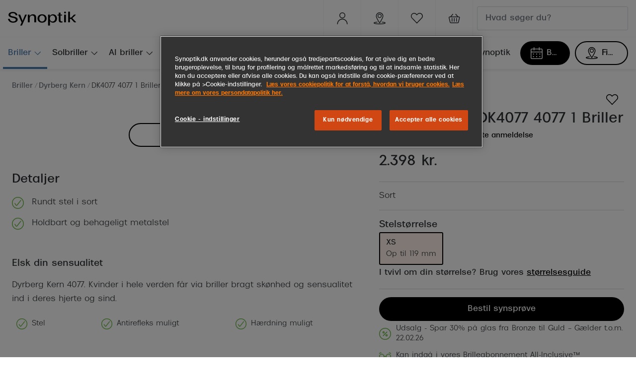

--- FILE ---
content_type: text/html; charset=utf-8
request_url: https://www.synoptik.dk/briller/7340154040617/7340154040617
body_size: 97085
content:
<!DOCTYPE html><html lang="da"><head><meta charSet="utf-8" data-next-head=""/><meta name="viewport" content="width=device-width, initial-scale=1" data-next-head=""/><link rel="preconnect" href="https://cdn.jsdelivr.net/" data-next-head=""/><title data-next-head="">Dyrberg Kern DK4077 4077 1 Briller | Synoptik</title><link rel="canonical" href="https://www.synoptik.dk/briller/7340154040617/7340154040617" data-next-head=""/><meta name="robots" content="index, follow, max-image-preview:large" data-next-head=""/><meta property="og:url" content="https://www.synoptik.dk/briller/7340154040617/7340154040617" data-next-head=""/><meta property="og:title" content="Dyrberg Kern DK4077 4077 1 Briller | Synoptik" data-next-head=""/><meta name="description" content="Dyrberg Kern
 4077. Kvinder i hele verden får via briller bragt skønhed og sensualitet ind i deres hjerte og sind. " data-next-head=""/><meta property="og:description" content="Dyrberg Kern
 4077. Kvinder i hele verden får via briller bragt skønhed og sensualitet ind i deres hjerte og sind. " data-next-head=""/><meta name="twitter:site" content="https://www.synoptik.dk/briller/7340154040617/7340154040617" data-next-head=""/><meta name="twitter:card" content="summary_large_image" data-next-head=""/><meta name="twitter:image" content="https://grandvision-media.imgix.net/m/6566f8e91f6cdb98/original_png-7340154040617_00001.png?q=70&amp;w=1200&amp;h=630&amp;fit=fill&amp;fm=jpeg" data-next-head=""/><meta property="og:image" content="https://grandvision-media.imgix.net/m/6566f8e91f6cdb98/original_png-7340154040617_00001.png?q=70&amp;w=1200&amp;h=630&amp;fit=fill&amp;fm=jpeg" data-next-head=""/><meta property="og:image:width" content="1200" data-next-head=""/><meta property="og:image:height" content="630" data-next-head=""/><link rel="preconnect" href="https://ui.powerreviews.com" data-next-head=""/><meta charSet="UTF-8"/><meta name="google-site-verification" content="Nl-17j4Hvuvwru7knyyVJAve2-zy9zKyObl7iMwEU0s"/><script>dataLayer = []</script><link rel="preconnect" href="https://www.googletagmanager.com"/><link rel="preconnect" href="https://www.google-analytics.com"/><script>
              (function(w,d,s,l,i){
                w[l]=w[l]||[];
                w[l].push({'gtm.start': new Date().getTime(),event:'gtm.js'});
                var f=d.getElementsByTagName(s)[0],
                    j=d.createElement(s),
                    dl=l!='dataLayer'?'&l='+l:'';
                j.async=true;
                j.src='https://www.googletagmanager.com/gtm.js?id='+i+dl;
                f.parentNode.insertBefore(j,f);
              })(window,document,'script','dataLayer','GTM-T8XVNWS2');
            </script><link rel="preload" as="font" href="https://assets.grandvision.io/global/breda-light.woff2" type="font/woff2" crossorigin="anonymous"/><link rel="preload" as="font" href="https://assets.grandvision.io/global/breda-regular.woff2" type="font/woff2" crossorigin="anonymous"/><link rel="preload" as="font" href="https://assets.grandvision.io/global/breda-bold.woff2" type="font/woff2" crossorigin="anonymous"/><style>
    @font-face {
      font-family: 'Breda';
      src: url('https://assets.grandvision.io/global/breda-light.woff2') format('woff2'), url('https://assets.grandvision.io/global/breda-light.woff') format('woff');
      font-weight: 300;
      font-display: swap;
    }

    @font-face {
      font-family: 'Breda';
      src: url('https://assets.grandvision.io/global/breda-regular.woff2') format('woff2'), url('https://assets.grandvision.io/global/breda-regular.woff') format('woff');
      font-weight: 400;
      font-display: swap;
    }

    @font-face {
      font-family: 'Breda';
      src: url('https://assets.grandvision.io/global/breda-bold.woff2') format('woff2'), url('https://assets.grandvision.io/global/breda-bold.woff') format('woff');
      font-weight: 500;
      font-display: swap;
    }</style><link rel="apple-touch-icon" sizes="180x180" href="/favicon/apple-touch-icon.png"/><link rel="icon" type="image/png" sizes="32x32" href="/favicon/favicon-32x32.png"/><link rel="icon" type="image/png" sizes="16x16" href="/favicon/favicon-16x16.png"/><link rel="manifest" href="/favicon/site.webmanifest"/><link rel="mask-icon" href="/favicon/safari-pinned-tab.svg" color="#fe5000"/><meta name="msapplication-TileColor" content="#ffffff"/><meta name="theme-color" content="#ffffff"/><script type="text/javascript" src="//widget.trustpilot.com/bootstrap/v5/tp.widget.bootstrap.min.js" async=""></script><link rel="preload" href="https://assets.grandvision.io/dk-synoptik/_next/static/pages/_app-8eb889027a4009a4.css" as="style"/><link rel="stylesheet" href="https://assets.grandvision.io/dk-synoptik/_next/static/pages/_app-8eb889027a4009a4.css" data-n-g=""/><link rel="preload" href="https://assets.grandvision.io/dk-synoptik/_next/static/2990-481c71e578bc0bb5.css" as="style"/><link rel="stylesheet" href="https://assets.grandvision.io/dk-synoptik/_next/static/2990-481c71e578bc0bb5.css" data-n-p=""/><noscript data-n-css=""></noscript><script defer="" nomodule="" src="https://assets.grandvision.io/dk-synoptik/_next/static/chunks/polyfills-42372ed130431b0a.js"></script><script src="https://assets.grandvision.io/dk-synoptik/_next/static/chunks/webpack-fa16e67a47711d76.js" defer=""></script><script src="https://assets.grandvision.io/dk-synoptik/_next/static/chunks/framework-20a08b216ef029a9.js" defer=""></script><script src="https://assets.grandvision.io/dk-synoptik/_next/static/chunks/main-a24e9c6ee9396d9f.js" defer=""></script><script src="https://assets.grandvision.io/dk-synoptik/_next/static/chunks/pages/_app-4f99bacc4920a24e.js" defer=""></script><script src="https://assets.grandvision.io/dk-synoptik/_next/static/chunks/9852-c5e1e01ce107cc95.js" defer=""></script><script src="https://assets.grandvision.io/dk-synoptik/_next/static/chunks/7306-98526aabb60ad49a.js" defer=""></script><script src="https://assets.grandvision.io/dk-synoptik/_next/static/chunks/1952-99745afa1c548415.js" defer=""></script><script src="https://assets.grandvision.io/dk-synoptik/_next/static/chunks/6413-10c90ca95938ca36.js" defer=""></script><script src="https://assets.grandvision.io/dk-synoptik/_next/static/chunks/3432-fdd5de098c8a3a29.js" defer=""></script><script src="https://assets.grandvision.io/dk-synoptik/_next/static/chunks/4420-04ef8d6dffece8fb.js" defer=""></script><script src="https://assets.grandvision.io/dk-synoptik/_next/static/chunks/3346-1cdc30950f56686d.js" defer=""></script><script src="https://assets.grandvision.io/dk-synoptik/_next/static/chunks/6077-2b3408b8edbc463f.js" defer=""></script><script src="https://assets.grandvision.io/dk-synoptik/_next/static/chunks/4018-3dc70d4d0c17c127.js" defer=""></script><script src="https://assets.grandvision.io/dk-synoptik/_next/static/chunks/pages/templates/product-detail/frames-65e104ecded83155.js" defer=""></script><script src="https://assets.grandvision.io/dk-synoptik/_next/static/4h22FC_rUveH1kyQ9Z-u1/_buildManifest.js" defer=""></script><script src="https://assets.grandvision.io/dk-synoptik/_next/static/4h22FC_rUveH1kyQ9Z-u1/_ssgManifest.js" defer=""></script></head><body><noscript><iframe src="https://www.googletagmanager.com/ns.html?id=GTM-T8XVNWS2" height="0" width="0" style="display:none;visibility:hidden"></iframe></noscript><div id="app-container"><div id="__next"><div class="Toastify"></div><div class="page-layout page-layout--with-header page-layout--with-nav"><a href="#main-content" class="_skipLink_1ryvl_1"><span class="_text_3kw2f_1 _text-body_3kw2f_195 _skipLink__text_1ryvl_27">Gå til indhold</span></a><div class="page-layout__header"><div class="header"><header class="header__header" role="banner"><div class="site-container header__container"><button class="header__hamburger" type="button" aria-label="Åbn menu" data-element-id="MainNav"><div class="icon icon--hamburger" style="width:24px;height:24px"></div></button><div class="header__logo-wrapper"><a class="logo header__logo" href="/" title="Home" data-t="logo-link" data-element-id="MainNav_Logo"><img class="logo__img" src="//gv-brxm.imgix.net/binaries/_ht_1723031162608/content/gallery/dk-synoptik/logos/logoblack.svg" alt="Synoptik" data-t="logo-image"/></a></div><nav class="header-menu" aria-label="Handlinger"><div class="header-menu__icons"><button type="button" class="header-menu__search-button header-menu__icon" aria-label="Søg" data-element-id="MainNav_Search"><div class="icon icon--search" style="width:24px;height:24px"></div></button><a class="header-menu__icon" href="https://www.synoptik.dk/mit-synoptik" aria-label="Mit Synoptik" title="Mit Synoptik"><div class="icon icon--user" style="width:24px;height:24px"></div></a><a class="header-menu__icon" href="/butikker" aria-label="Find butik" title="Find butik" data-element-id="MainNav_StoreLocator"><div class="icon icon--location" style="width:24px;height:24px"></div></a><a class="wishlist-menu-item header-menu__icon" href="/wishlist" title="Favoritliste" aria-label="Det ser ud til at din favoritliste er tom." data-element-id="MainNav_Fav"><div class="icon icon--favourite-empty" style="width:24px;height:24px"></div></a></div></nav><div class="header__search header__search--desktop" role="search"><input class="search-bar__input" placeholder="Hvad søger du?" data-t="search-bar" aria-label="søg" value=""/></div></div></header><nav class="site-nav" data-t="site-nav" aria-label="Alle kategorier"><div class="site-container site-nav__container"><ul class="site-nav__menu"><li class="site-nav-item _is_active" data-t="site-nav-item"><a class="site-nav-item__link" href="/briller" aria-haspopup="true" aria-expanded="false" data-t="site-nav-item-link" data-element-id="MainNav_Brill">Briller<div class="icon icon--chevron-down" style="width:18px;height:18px"></div></a><div data-t="site-nav-submenu" aria-hidden="true" class="submenu"><div class="submenu__content"><div class="submenu__column"><a class="submenu__link" href="/briller" data-t="submenu-title-link" tabindex="-1" data-element-id="MainNav_Brill_SeAll"><div class="typography-heading typography-heading--small submenu__title" data-t="typography-heading">Se alle briller</div></a></div><div class="submenu__column"><div class="typography-heading typography-heading--small submenu__title" data-t="typography-heading">Kategorier</div><ul aria-label="Kategorier" class="submenu__items submenu__level-1"><li class="submenu__item"><a class="submenu__link" href="/kundefordele/brilleabonnement" data-element-id="MainNav_Brill_Kateg_Brill" tabindex="-1">Brilleabonnement All-Inclusive™</a></li><li class="submenu__item"><a class="submenu__link" href="/briller" data-element-id="MainNav_Brill_Kateg_SeAll" tabindex="-1">Se alle briller</a></li><li class="submenu__item"><a class="submenu__link" href="/briller/damer" data-element-id="MainNav_Brill_Kateg_Damer" tabindex="-1">Damer</a></li><li class="submenu__item"><a class="submenu__link" href="/briller/herrer" data-element-id="MainNav_Brill_Kateg_Herre" tabindex="-1">Herrer</a></li><li class="submenu__item"><a class="submenu__link" href="/briller/born" data-element-id="MainNav_Brill_Kateg_Brn" tabindex="-1">Børn</a></li><li class="submenu__item"><a class="submenu__link" href="/briller/blue-light-briller" data-element-id="MainNav_Brill_Kateg_KbBlu" tabindex="-1">Køb blue light briller online</a></li><li class="submenu__item"><a class="submenu__link" href="/laesebriller" data-element-id="MainNav_Brill_Kateg_KbLse" tabindex="-1">Køb læsebriller online</a></li><li class="submenu__item"><a class="submenu__link" href="/briller/brillerens" data-element-id="MainNav_Brill_Kateg_Brill" tabindex="-1">Brillerens</a></li><li class="submenu__item"><a class="submenu__link" href="/behandling-af-torre-ojne" data-element-id="MainNav_Brill_Kateg_Behan" tabindex="-1">Behandling af tørre øjne</a></li></ul></div><div class="submenu__column"><a class="submenu__link" href="https://www.synoptik.dk/ai-briller" data-t="submenu-title-link" tabindex="-1" data-element-id="MainNav_Brill_AiBri"><div class="typography-heading typography-heading--small submenu__title" data-t="typography-heading">AI-briller</div></a></div><div class="submenu__column"><div class="typography-heading typography-heading--small submenu__title" data-t="typography-heading">Få tjekket dit syn</div><ul aria-label="Få tjekket dit syn" class="submenu__items submenu__level-1"><li class="submenu__item"><a class="submenu__link" href="/kundefordele/udvidet-synsproeve" data-element-id="MainNav_Brill_FTjek_Synsp" tabindex="-1">Synsprøve med sundhedstjek</a></li><li class="submenu__item"><a class="submenu__link" href="/behovsafd%C3%A6kkeren" data-element-id="MainNav_Brill_FTjek_TestD" tabindex="-1">Test dit behov for abonnement</a></li><li class="submenu__item"><a class="submenu__link" href="/kundefordele/synsjournal" data-element-id="MainNav_Brill_FTjek_Synsj" tabindex="-1">SynsJournal</a></li></ul></div><div class="submenu__column"><div class="typography-heading typography-heading--small submenu__title" data-t="typography-heading">Mere om briller</div><ul aria-label="Mere om briller" class="submenu__items submenu__level-1"><li class="submenu__item"><a class="submenu__link" href="/briller/brillestel/aktuelle-brilletrends" data-element-id="MainNav_Brill_MereO_Brill" tabindex="-1">Brillemode 2026</a></li><li class="submenu__item"><a class="submenu__link" href="/briller/brilleglas-og-priser" data-element-id="MainNav_Brill_MereO_Brill" tabindex="-1">Brilleglas og priser</a></li><li class="submenu__item"><a class="submenu__link" href="/briller/brilleglas/bedste-glas" data-element-id="MainNav_Brill_MereO_Bedst" tabindex="-1">Bedste brilleglas</a></li><li class="submenu__item"><a class="submenu__link" href="https://www.synoptik.dk/briller/brilleglas/nikon" data-element-id="MainNav_Brill_MereO_Nikon" tabindex="-1">Nikon brilleglas</a></li><li class="submenu__item"><a class="submenu__link" href="/brillemaerker/transitions" data-element-id="MainNav_Brill_MereO_Trans" tabindex="-1">Transitions®</a></li><li class="submenu__item"><a class="submenu__link" href="/briller/brilleglas/stellest" data-element-id="MainNav_Brill_MereO_Stell" tabindex="-1">Stellest® til børn</a></li></ul></div><div class="submenu__column"><div class="typography-heading typography-heading--small submenu__title" data-t="typography-heading">Form og farve</div><ul aria-label="Form og farve" class="submenu__items submenu__level-1"><li class="submenu__item"><a class="submenu__link" href="/briller/brillestel/ansigtsform" data-element-id="MainNav_Brill_FormO_Ansig" tabindex="-1">Ansigtsform og briller</a></li><li class="submenu__item"><a class="submenu__link" href="/briller/brillestel/naese-oejne-bryn-og-kinder" data-element-id="MainNav_Brill_FormO_Brill" tabindex="-1">Briller til øjne, næse, bryn og kinder</a></li><li class="submenu__item"><a class="submenu__link" href="/briller/runde-briller" data-element-id="MainNav_Brill_FormO_Runde" tabindex="-1">Runde briller</a></li><li class="submenu__item"><a class="submenu__link" href="/briller/sorte-briller" data-element-id="MainNav_Brill_FormO_Sorte" tabindex="-1">Sorte briller</a></li></ul></div><div class="submenu__column"><div class="typography-heading typography-heading--small submenu__title" data-t="typography-heading">Populære brillemærker</div><ul aria-label="Populære brillemærker" class="submenu__items submenu__level-1"><li class="submenu__item"><a class="submenu__link" href="/briller/ray-ban" data-element-id="MainNav_Brill_Popul_RayBa" tabindex="-1">Ray-Ban</a></li><li class="submenu__item"><a class="submenu__link" href="/briller/oakley" data-element-id="MainNav_Brill_Popul_Oakle" tabindex="-1">Oakley</a></li><li class="submenu__item"><a class="submenu__link" href="/briller/emporio-armani" data-element-id="MainNav_Brill_Popul_Empor" tabindex="-1">Emporio Armani</a></li><li class="submenu__item"><a class="submenu__link" href="/briller/hugo-boss" data-element-id="MainNav_Brill_Popul_HugoB" tabindex="-1">Hugo Boss</a></li><li class="submenu__item"><a class="submenu__link" href="/briller/ralph-lauren" data-element-id="MainNav_Brill_Popul_Ralph" tabindex="-1">Ralph Lauren</a></li><li class="submenu__item"><a class="submenu__link" href="/briller/polo-ralph-lauren" data-element-id="MainNav_Brill_Popul_PoloR" tabindex="-1">Polo Ralph Lauren</a></li><li class="submenu__item"><a class="submenu__link" href="/briller/vogue" data-element-id="MainNav_Brill_Popul_Vogue" tabindex="-1">Vogue</a></li><li class="submenu__item"><a class="submenu__link" href="/briller/skaga" data-element-id="MainNav_Brill_Popul_Skaga" tabindex="-1">Skaga</a></li><li class="submenu__item"><a class="submenu__link" href="/briller/dyrberg-kern" data-element-id="MainNav_Brill_Popul_Dyrbe" tabindex="-1">Dyrberg/Kern</a></li><li class="submenu__item"><a class="submenu__link" href="/briller/peak-performance" data-element-id="MainNav_Brill_Popul_PeakP" tabindex="-1">Peak Performance</a></li><li class="submenu__item"><a class="submenu__link" href="/briller/armani-exchange" data-element-id="MainNav_Brill_Popul_Arman" tabindex="-1">Armani Exchange</a></li><li class="submenu__item"><a class="submenu__link" href="/briller/bjorn-borg" data-element-id="MainNav_Brill_Popul_BjrnB" tabindex="-1">Björn Borg</a></li></ul></div><div class="submenu__column"><div class="typography-heading typography-heading--small submenu__title" data-t="typography-heading">Eksklusive brillemærker</div><ul aria-label="Eksklusive brillemærker" class="submenu__items submenu__level-1"><li class="submenu__item"><a class="submenu__link" href="/briller/gucci" data-element-id="MainNav_Brill_Ekskl_Gucci" tabindex="-1">Gucci</a></li><li class="submenu__item"><a class="submenu__link" href="/briller/tom-ford" data-element-id="MainNav_Brill_Ekskl_TomFo" tabindex="-1">Tom Ford</a></li><li class="submenu__item"><a class="submenu__link" href="/briller/prada" data-element-id="MainNav_Brill_Ekskl_Prada" tabindex="-1">Prada</a></li><li class="submenu__item"><a class="submenu__link" href="https://www.synoptik.dk/briller/moncler" data-element-id="MainNav_Brill_Ekskl_Moncl" tabindex="-1">Moncler</a></li><li class="submenu__item"><a class="submenu__link" href="/briller/burberry" data-element-id="MainNav_Brill_Ekskl_Burbe" tabindex="-1">Burberry</a></li><li class="submenu__item"><a class="submenu__link" href="/briller/saint-laurent" data-element-id="MainNav_Brill_Ekskl_Saint" tabindex="-1">Saint Laurent</a></li><li class="submenu__item"><a class="submenu__link" href="/briller/versace" data-element-id="MainNav_Brill_Ekskl_Versa" tabindex="-1">Versace</a></li><li class="submenu__item"><a class="submenu__link" href="/briller/dolce-gabbana" data-element-id="MainNav_Brill_Ekskl_Dolce" tabindex="-1">Dolce &amp; Gabbana</a></li><li class="submenu__item"><a class="submenu__link" href="https://www.synoptik.dk/briller/persol" data-element-id="MainNav_Brill_Ekskl_Perso" tabindex="-1">Persol</a></li><li class="submenu__item"><a class="submenu__link" href="/briller/giorgio-armani" data-element-id="MainNav_Brill_Ekskl_Giorg" tabindex="-1">Giorgio Armani</a></li><li class="submenu__item"><a class="submenu__link" href="/briller/michael-kors" data-element-id="MainNav_Brill_Ekskl_Micha" tabindex="-1">Michael Kors</a></li><li class="submenu__item"><a class="submenu__link" href="https://www.synoptik.dk/briller/miu-miu" data-element-id="MainNav_Brill_Ekskl_MiuMi" tabindex="-1">Miu Miu</a></li><li class="submenu__item"><a class="submenu__link" href="/briller/tiffany-co" data-element-id="MainNav_Brill_Ekskl_Tiffa" tabindex="-1">Tiffany &amp; Co.</a></li></ul></div></div></div></li><li class="site-nav-item" data-t="site-nav-item"><a class="site-nav-item__link" href="/solbriller" aria-haspopup="true" aria-expanded="false" data-t="site-nav-item-link" data-element-id="MainNav_Solbr">Solbriller<div class="icon icon--chevron-down" style="width:18px;height:18px"></div></a><div data-t="site-nav-submenu" aria-hidden="true" class="submenu"><div class="submenu__content"><div class="submenu__column"><a class="submenu__link" href="/solbriller" data-t="submenu-title-link" tabindex="-1" data-element-id="MainNav_Solbr_SeAll"><div class="typography-heading typography-heading--small submenu__title" data-t="typography-heading">Se alle solbriller</div></a></div><div class="submenu__column"><div class="typography-heading typography-heading--small submenu__title" data-t="typography-heading">Kategorier</div><ul aria-label="Kategorier" class="submenu__items submenu__level-1"><li class="submenu__item"><a class="submenu__link" href="https://www.synoptik.dk/solbriller/outlet" data-element-id="MainNav_Solbr_Kateg_Outle" tabindex="-1">Outlet - Spar op til 50%</a></li><li class="submenu__item"><a class="submenu__link" href="/solbriller/nyheder" data-element-id="MainNav_Solbr_Kateg_Nyhed" tabindex="-1">Nyheder</a></li><li class="submenu__item"><a class="submenu__link" href="/solbriller/damer" data-element-id="MainNav_Solbr_Kateg_Damer" tabindex="-1">Damer</a></li><li class="submenu__item"><a class="submenu__link" href="/solbriller/herrer" data-element-id="MainNav_Solbr_Kateg_Herre" tabindex="-1">Herrer</a></li><li class="submenu__item"><a class="submenu__link" href="/solbriller/born" data-element-id="MainNav_Solbr_Kateg_Brn" tabindex="-1">Børn</a></li><li class="submenu__item"><a class="submenu__link" href="/solbriller/polariserede-glas" data-element-id="MainNav_Solbr_Kateg_Polar" tabindex="-1">Polariserede solbriller</a></li></ul></div><div class="submenu__column"><a class="submenu__link" href="https://www.synoptik.dk/smartbriller" data-t="submenu-title-link" tabindex="-1" data-element-id="MainNav_Solbr_AiSol"><div class="typography-heading typography-heading--small submenu__title" data-t="typography-heading">AI-solbriller</div></a></div><div class="submenu__column"><a class="submenu__link" href="/solbriller/sportsbriller" data-t="submenu-title-link" tabindex="-1" data-element-id="MainNav_Solbr_Sport"><div class="typography-heading typography-heading--small submenu__title" data-t="typography-heading">Sportsbriller</div></a><ul aria-label="Sportsbriller" class="submenu__items submenu__level-1"><li class="submenu__item"><a class="submenu__link" href="/solbriller/cykelbriller" data-element-id="MainNav_Solbr_Sport_Cykel" tabindex="-1">Cykelbriller</a></li><li class="submenu__item"><a class="submenu__link" href="/solbriller/lobebriller" data-element-id="MainNav_Solbr_Sport_Lbebr" tabindex="-1">Løbebriller</a></li></ul></div><div class="submenu__column"><div class="typography-heading typography-heading--small submenu__title" data-t="typography-heading">Form &amp; farve</div><ul aria-label="Form &amp; farve" class="submenu__items submenu__level-1"><li class="submenu__item"><a class="submenu__link" href="https://www.synoptik.dk/solbriller/ovale" data-element-id="MainNav_Solbr_FormF_Ovale" tabindex="-1">Ovale solbriller</a></li><li class="submenu__item"><a class="submenu__link" href="/solbriller/cat-eye" data-element-id="MainNav_Solbr_FormF_CatEy" tabindex="-1">Cat eye solbriller</a></li><li class="submenu__item"><a class="submenu__link" href="/solbriller/pilot" data-element-id="MainNav_Solbr_FormF_Pilot" tabindex="-1">Pilotsolbriller</a></li><li class="submenu__item"><a class="submenu__link" href="/solbriller/runde" data-element-id="MainNav_Solbr_FormF_Runde" tabindex="-1">Runde solbriller</a></li><li class="submenu__item"><a class="submenu__link" href="/solbriller/firkantede-solbriller" data-element-id="MainNav_Solbr_FormF_Firka" tabindex="-1">Firkantede solbriller</a></li><li class="submenu__item"><a class="submenu__link" href="/solbriller/sorte-solbriller" data-element-id="MainNav_Solbr_FormF_Sorte" tabindex="-1">Sorte solbriller</a></li><li class="submenu__item"><a class="submenu__link" href="/solbriller/brune-solbriller" data-element-id="MainNav_Solbr_FormF_Brune" tabindex="-1">Brune solbriller</a></li></ul></div><div class="submenu__column"><div class="typography-heading typography-heading--small submenu__title" data-t="typography-heading">Mere om solbriller</div><ul aria-label="Mere om solbriller" class="submenu__items submenu__level-1"><li class="submenu__item"><a class="submenu__link" href="/solbriller/solbriller-med-styrke" data-element-id="MainNav_Solbr_MereO_Solbr" tabindex="-1">Solbriller med styrke</a></li><li class="submenu__item"><a class="submenu__link" href="https://www.synoptik.dk/solbriller/solbrilleguide" data-element-id="MainNav_Solbr_MereO_Solbr" tabindex="-1">Solbrilleguide</a></li><li class="submenu__item"><a class="submenu__link" href="/solbriller/glastype-og-farve" data-element-id="MainNav_Solbr_MereO_Glast" tabindex="-1">Glastype og -farve</a></li><li class="submenu__item"><a class="submenu__link" href="/briller/brillestel/aktuelle-brilletrends" data-element-id="MainNav_Solbr_MereO_Solbr" tabindex="-1">Solbrilletrends</a></li><li class="submenu__item"><a class="submenu__link" href="/brillemaerker/transitions" data-element-id="MainNav_Solbr_MereO_Trans" tabindex="-1">Transitions®</a></li></ul></div><div class="submenu__column"><div class="typography-heading typography-heading--small submenu__title" data-t="typography-heading">Populære designersolbriller</div><ul aria-label="Populære designersolbriller" class="submenu__items submenu__level-1"><li class="submenu__item"><a class="submenu__link" href="/solbriller/ray-ban" data-element-id="MainNav_Solbr_Popul_RayBa" tabindex="-1">Ray-Ban</a></li><li class="submenu__item"><a class="submenu__link" href="/solbriller/oakley" data-element-id="MainNav_Solbr_Popul_Oakle" tabindex="-1">Oakley</a></li><li class="submenu__item"><a class="submenu__link" href="/solbriller/emporio-armani" data-element-id="MainNav_Solbr_Popul_Empor" tabindex="-1">Emporio Armani</a></li><li class="submenu__item"><a class="submenu__link" href="/solbriller/michael-kors" data-element-id="MainNav_Solbr_Popul_Micha" tabindex="-1">Michael Kors</a></li><li class="submenu__item"><a class="submenu__link" href="/solbriller/persol" data-element-id="MainNav_Solbr_Popul_Perso" tabindex="-1">Persol</a></li><li class="submenu__item"><a class="submenu__link" href="/solbriller/ralph-lauren" data-element-id="MainNav_Solbr_Popul_Ralph" tabindex="-1">Ralph Lauren</a></li><li class="submenu__item"><a class="submenu__link" href="/solbriller/peak-performance" data-element-id="MainNav_Solbr_Popul_PeakP" tabindex="-1">Peak Performance</a></li><li class="submenu__item"><a class="submenu__link" href="/solbriller/prada-linea-rossa" data-element-id="MainNav_Solbr_Popul_Prada" tabindex="-1">Prada Linea Rossa</a></li><li class="submenu__item"><a class="submenu__link" href="/solbriller/vogue" data-element-id="MainNav_Solbr_Popul_Vogue" tabindex="-1">Vogue</a></li><li class="submenu__item"><a class="submenu__link" href="/solbriller/polo-ralph-lauren" data-element-id="MainNav_Solbr_Popul_PoloR" tabindex="-1">Polo Ralph Lauren</a></li><li class="submenu__item"><a class="submenu__link" href="/solbriller/ray-ban-kids" data-element-id="MainNav_Solbr_Popul_RayBa" tabindex="-1">Ray-Ban Kids</a></li><li class="submenu__item"><a class="submenu__link" href="/solbriller/armani-exchange" data-element-id="MainNav_Solbr_Popul_Arman" tabindex="-1">Armani Exchange</a></li></ul></div><div class="submenu__column"><div class="typography-heading typography-heading--small submenu__title" data-t="typography-heading">Eksklusive designersolbriller</div><ul aria-label="Eksklusive designersolbriller" class="submenu__items submenu__level-1"><li class="submenu__item"><a class="submenu__link" href="/solbriller/prada" data-element-id="MainNav_Solbr_Ekskl_Prada" tabindex="-1">Prada</a></li><li class="submenu__item"><a class="submenu__link" href="/solbriller/gucci" data-element-id="MainNav_Solbr_Ekskl_Gucci" tabindex="-1">Gucci</a></li><li class="submenu__item"><a class="submenu__link" href="/solbriller/tom-ford" data-element-id="MainNav_Solbr_Ekskl_TomFo" tabindex="-1">Tom Ford</a></li><li class="submenu__item"><a class="submenu__link" href="/solbriller/saint-laurent" data-element-id="MainNav_Solbr_Ekskl_Saint" tabindex="-1">Saint Laurent</a></li><li class="submenu__item"><a class="submenu__link" href="/solbriller/bottega-veneta" data-element-id="MainNav_Solbr_Ekskl_Botte" tabindex="-1">Bottega Veneta</a></li><li class="submenu__item"><a class="submenu__link" href="/solbriller/miu-miu" data-element-id="MainNav_Solbr_Ekskl_MiuMi" tabindex="-1">Miu Miu</a></li><li class="submenu__item"><a class="submenu__link" href="/solbriller/burberry" data-element-id="MainNav_Solbr_Ekskl_Burbe" tabindex="-1">Burberry</a></li><li class="submenu__item"><a class="submenu__link" href="/solbriller/versace" data-element-id="MainNav_Solbr_Ekskl_Versa" tabindex="-1">Versace</a></li><li class="submenu__item"><a class="submenu__link" href="/solbriller/balenciaga" data-element-id="MainNav_Solbr_Ekskl_Balen" tabindex="-1">Balenciaga</a></li><li class="submenu__item"><a class="submenu__link" href="https://www.synoptik.dk/solbriller/jimmy-choo" data-element-id="MainNav_Solbr_Ekskl_Jimmy" tabindex="-1">Jimmy Choo</a></li><li class="submenu__item"><a class="submenu__link" href="/solbriller/tiffany-co" data-element-id="MainNav_Solbr_Ekskl_Tiffa" tabindex="-1">Tiffany &amp; Co.</a></li><li class="submenu__item"><a class="submenu__link" href="/solbriller/giorgio-armani" data-element-id="MainNav_Solbr_Ekskl_Giorg" tabindex="-1">Giorgio Armani</a></li></ul></div></div></div></li><li class="site-nav-item" data-t="site-nav-item"><a class="site-nav-item__link" href="/ai-briller" aria-haspopup="true" aria-expanded="false" data-t="site-nav-item-link" data-element-id="MainNav_AiBri">AI briller<div class="icon icon--chevron-down" style="width:18px;height:18px"></div></a><div data-t="site-nav-submenu" aria-hidden="true" class="submenu"><div class="submenu__content"><div class="submenu__column"><a class="submenu__link" href="/ai-briller" data-t="submenu-title-link" tabindex="-1" data-element-id="MainNav_AiBri_HvadE"><div class="typography-heading typography-heading--small submenu__title" data-t="typography-heading">Hvad er AI briller?</div></a></div><div class="submenu__column"><a class="submenu__link" href="https://www.synoptik.dk/smartbriller" data-t="submenu-title-link" tabindex="-1" data-element-id="MainNav_AiBri_LrMer"><div class="typography-heading typography-heading--small submenu__title" data-t="typography-heading">Lær mere om smart briller</div></a></div><div class="submenu__column"><div class="typography-heading typography-heading--small submenu__title" data-t="typography-heading">Oakley Meta performance AI briller</div><ul aria-label="Oakley Meta performance AI briller" class="submenu__items submenu__level-1"><li class="submenu__item"><a class="submenu__link" href="https://www.synoptik.dk/brillemaerker/oakley-meta" data-element-id="MainNav_AiBri_Oakle_LrOmO" tabindex="-1">🆕 Lær om Oakley Meta Perfomance AI briller</a></li><li class="submenu__item"><a class="submenu__link" href="https://www.synoptik.dk/solbriller/oakley-meta" data-element-id="MainNav_AiBri_Oakle_KbOak" tabindex="-1">😎 Køb Oakley Meta Perfomance AI briller</a></li></ul></div><div class="submenu__column"><div class="typography-heading typography-heading--small submenu__title" data-t="typography-heading">Ray-Ban Meta AI briller</div><ul aria-label="Ray-Ban Meta AI briller" class="submenu__items submenu__level-1"><li class="submenu__item"><a class="submenu__link" href="https://www.synoptik.dk/brillemaerker/ray-ban-meta" data-element-id="MainNav_AiBri_RayBa_LrOmR" tabindex="-1">🆕 Lær om Ray-Ban Meta briller</a></li><li class="submenu__item"><a class="submenu__link" href="https://www.synoptik.dk/solbriller/ray-ban-meta" data-element-id="MainNav_AiBri_RayBa_KbRay" tabindex="-1">😎 Køb Ray-Ban Meta</a></li></ul></div></div></div></li><li class="site-nav-item" data-t="site-nav-item"><a class="site-nav-item__link" href="/kontaktlinser" aria-haspopup="true" aria-expanded="false" data-t="site-nav-item-link" data-element-id="MainNav_Konta">Kontaktlinser<div class="icon icon--chevron-down" style="width:18px;height:18px"></div></a><div data-t="site-nav-submenu" aria-hidden="true" class="submenu"><div class="submenu__content"><div class="submenu__column"><a class="submenu__link" href="/kontaktlinser" data-t="submenu-title-link" tabindex="-1" data-element-id="MainNav_Konta_SeAll"><div class="typography-heading typography-heading--small submenu__title" data-t="typography-heading">Se alle kontaktlinser</div></a></div><div class="submenu__column"><div class="typography-heading typography-heading--small submenu__title" data-t="typography-heading">Abonnement og sortiment</div><ul aria-label="Abonnement og sortiment" class="submenu__items submenu__level-1"><li class="submenu__item"><a class="submenu__link" href="/kundefordele/kontaktlinsefordele" data-element-id="MainNav_Konta_Abonn_Konta" tabindex="-1">Kontaktlinser på abonnement</a></li><li class="submenu__item"><a class="submenu__link" href="/kontaktlinser/kontaktlinsetyper-og-priser" data-element-id="MainNav_Konta_Abonn_Konta" tabindex="-1">Kontaktlinsetyper og -priser</a></li><li class="submenu__item"><a class="submenu__link" href="/kontaktlinser" data-element-id="MainNav_Konta_Abonn_KbKon" tabindex="-1">Køb kontaktlinser online</a></li><li class="submenu__item"><a class="submenu__link" href="/kontaktlinser/kontaktlinsevaesker" data-element-id="MainNav_Konta_Abonn_KbKon" tabindex="-1">Køb kontaktlinsevæsker online</a></li><li class="submenu__item"><a class="submenu__link" href="/behandling-af-torre-ojne" data-element-id="MainNav_Konta_Abonn_Behan" tabindex="-1">Behandling af tørre øjne</a></li><li class="submenu__item"><a class="submenu__link" href="/kontaktlinser/kontaktlinsemaerker" data-element-id="MainNav_Konta_Abonn_Mrker" tabindex="-1">Mærker hos Synoptik</a></li><li class="submenu__item"><a class="submenu__link" href="/kontaktlinser/endagslinser" data-element-id="MainNav_Konta_Abonn_Endag" tabindex="-1">Endagslinser</a></li><li class="submenu__item"><a class="submenu__link" href="/kontaktlinser/maanedslinser" data-element-id="MainNav_Konta_Abonn_Mneds" tabindex="-1">Månedslinser</a></li></ul></div><div class="submenu__column"><div class="typography-heading typography-heading--small submenu__title" data-t="typography-heading">Om kontaktlinser</div><ul aria-label="Om kontaktlinser" class="submenu__items submenu__level-1"><li class="submenu__item"><a class="submenu__link" href="/misight" data-element-id="MainNav_Konta_OmKon_Misig" tabindex="-1">MiSight®</a></li><li class="submenu__item"><a class="submenu__link" href="/kontaktlinser/er-kontaktlinser-det-rigtige-for-mig" data-element-id="MainNav_Konta_OmKon_ErKon" tabindex="-1">Er kontaktlinser noget for dig?</a></li><li class="submenu__item"><a class="submenu__link" href="/kontaktlinser/fordele-ved-kontaktlinser" data-element-id="MainNav_Konta_OmKon_Forde" tabindex="-1">Fordele ved kontaktlinser</a></li><li class="submenu__item"><a class="submenu__link" href="/kontaktlinser/find-de-rigtige-kontaktlinser" data-element-id="MainNav_Konta_OmKon_FindD" tabindex="-1">Find de rigtige kontaktlinser</a></li><li class="submenu__item"><a class="submenu__link" href="/kontaktlinser/spoergsmaal-og-svar" data-element-id="MainNav_Konta_OmKon_Sprgs" tabindex="-1">Spørgsmål og svar om kontaktlinser</a></li><li class="submenu__item"><a class="submenu__link" href="/kontaktlinser/sadan-bruger-du-kontaktlinser" data-element-id="MainNav_Konta_OmKon_Guide" tabindex="-1">Guide til kontaktlinser</a></li></ul></div><div class="submenu__column"><div class="typography-heading typography-heading--small submenu__title" data-t="typography-heading">Services</div><ul aria-label="Services" class="submenu__items submenu__level-1"><li class="submenu__item"><a class="submenu__link" href="/kundefordele/kontaktlinsefordele" data-element-id="MainNav_Konta_Servi_Oplev" tabindex="-1">Oplev kontaktlinser gratis</a></li><li class="submenu__item"><a class="submenu__link" href="/kontaktlinser/kontaktlinseabonnement-vilkar-og-faq" data-element-id="MainNav_Konta_Servi_Konta" tabindex="-1">Kontaktlinseabonnement - Vilkår og FAQ</a></li><li class="submenu__item"><a class="submenu__link" href="/kontaktlinser/kontaktlinsekontrol" data-element-id="MainNav_Konta_Servi_Konta" tabindex="-1">Kontaktlinsetjek og -kontrol</a></li></ul></div><div class="submenu__column"><div class="typography-heading typography-heading--small submenu__title" data-t="typography-heading">Populære mærker</div><ul aria-label="Populære mærker" class="submenu__items submenu__level-1"><li class="submenu__item"><a class="submenu__link" href="/kontaktlinser/acuvue" data-element-id="MainNav_Konta_Popul_Acuvu" tabindex="-1">Acuvue®</a></li><li class="submenu__item"><a class="submenu__link" href="/kontaktlinser/dailies" data-element-id="MainNav_Konta_Popul_Daili" tabindex="-1">Dailies</a></li><li class="submenu__item"><a class="submenu__link" href="/kontaktlinser/iwear" data-element-id="MainNav_Konta_Popul_Iwear" tabindex="-1">iWear®</a></li><li class="submenu__item"><a class="submenu__link" href="/kontaktlinser/air-optix" data-element-id="MainNav_Konta_Popul_AirOp" tabindex="-1">Air Optix</a></li><li class="submenu__item"><a class="submenu__link" href="/kontaktlinser/biofinity" data-element-id="MainNav_Konta_Popul_Biofi" tabindex="-1">Biofinity</a></li><li class="submenu__item"><a class="submenu__link" href="/kontaktlinser/biomedics" data-element-id="MainNav_Konta_Popul_Biome" tabindex="-1">Biomedics</a></li><li class="submenu__item"><a class="submenu__link" href="/kontaktlinser/proclear" data-element-id="MainNav_Konta_Popul_Procl" tabindex="-1">Proclear®</a></li><li class="submenu__item"><a class="submenu__link" href="/kontaktlinser/precision1" data-element-id="MainNav_Konta_Popul_Preci" tabindex="-1">PRECISION1™</a></li></ul></div></div></div></li><li class="site-nav-item" data-t="site-nav-item"><a class="site-nav-item__link" href="/brillemaerker" aria-haspopup="false" data-t="site-nav-item-link" data-element-id="MainNav_Mrker">Mærker</a></li><li class="site-nav-item" data-t="site-nav-item"><a class="site-nav-item__link" href="/tilbud" aria-haspopup="false" data-t="site-nav-item-link" data-element-id="MainNav_Tilbu">Tilbud</a></li><li class="site-nav-item" data-t="site-nav-item"><a class="site-nav-item__link" href="/viden" aria-haspopup="true" aria-expanded="false" data-t="site-nav-item-link" data-element-id="MainNav_Viden">Viden<div class="icon icon--chevron-down" style="width:18px;height:18px"></div></a><div data-t="site-nav-submenu" aria-hidden="true" class="submenu"><div class="submenu__content"><div class="submenu__column"><div class="typography-heading typography-heading--small submenu__title" data-t="typography-heading">Den vigtigste sans</div><ul aria-label="Den vigtigste sans" class="submenu__items submenu__level-1"><li class="submenu__item"><a class="submenu__link" href="/forskning" data-element-id="MainNav_Viden_DenVi_Forsk" tabindex="-1">Forskning</a></li><li class="submenu__item"><a class="submenu__link" href="/viden/uv-og-sollys" data-element-id="MainNav_Viden_DenVi_UvOgS" tabindex="-1">UV- og sollys</a></li></ul></div><div class="submenu__column"><div class="typography-heading typography-heading--small submenu__title" data-t="typography-heading">Barnets syn</div><ul aria-label="Barnets syn" class="submenu__items submenu__level-1"><li class="submenu__item"><a class="submenu__link" href="/barnetssyn/de9tegn" data-element-id="MainNav_Viden_Barne_9Tegn" tabindex="-1">9 tegn på synsproblemer</a></li><li class="submenu__item"><a class="submenu__link" href="/barnetssyn" data-element-id="MainNav_Viden_Barne_EnEve" tabindex="-1">En eventyrlig bog</a></li><li class="submenu__item"><a class="submenu__link" href="/viden/briller-og-boern" data-element-id="MainNav_Viden_Barne_Brill" tabindex="-1">Briller og børn</a></li></ul></div><div class="submenu__column"><div class="typography-heading typography-heading--small submenu__title" data-t="typography-heading">Øjensygdomme</div><ul aria-label="Øjensygdomme" class="submenu__items submenu__level-1"><li class="submenu__item"><a class="submenu__link" href="/viden/roede-oejne" data-element-id="MainNav_Viden_Jensy_RdeJn" tabindex="-1">Røde øjne</a></li><li class="submenu__item"><a class="submenu__link" href="/viden/toerre-oejne" data-element-id="MainNav_Viden_Jensy_TrreJ" tabindex="-1">Tørre øjne</a></li><li class="submenu__item"><a class="submenu__link" href="/viden/graa-staer" data-element-id="MainNav_Viden_Jensy_GrStr" tabindex="-1">Grå stær (katarakt)</a></li><li class="submenu__item"><a class="submenu__link" href="/viden/groen-staer" data-element-id="MainNav_Viden_Jensy_GrnSt" tabindex="-1">Grøn stær (glaukom)</a></li><li class="submenu__item"><a class="submenu__link" href="/viden/alderspletter-paa-nethinden-amd" data-element-id="MainNav_Viden_Jensy_Alder" tabindex="-1">Alderspletter på nethinden (AMD)</a></li><li class="submenu__item"><a class="submenu__link" href="/viden/sorte-pletter-i-synsfeltet" data-element-id="MainNav_Viden_Jensy_Sorte" tabindex="-1">Sorte pletter i synsfeltet (mouches volantes)</a></li><li class="submenu__item"><a class="submenu__link" href="/viden/ojenbetaendelse" data-element-id="MainNav_Viden_Jensy_Jenbe" tabindex="-1">Øjenbetændelse (konjunktivitis)</a></li></ul></div><div class="submenu__column"><div class="typography-heading typography-heading--small submenu__title" data-t="typography-heading">Synsfejl</div><ul aria-label="Synsfejl" class="submenu__items submenu__level-1"><li class="submenu__item"><a class="submenu__link" href="/viden/behandling-af-naersynethed" data-element-id="MainNav_Viden_Synsf_Nrsyn" tabindex="-1">Nærsynethed (myopi)</a></li><li class="submenu__item"><a class="submenu__link" href="/viden/langsynethed" data-element-id="MainNav_Viden_Synsf_Langs" tabindex="-1">Langsynethed (hypermetropi)</a></li><li class="submenu__item"><a class="submenu__link" href="/viden/bygningsfejl" data-element-id="MainNav_Viden_Synsf_Bygni" tabindex="-1">Bygningsfejl (astigmatisme)</a></li><li class="submenu__item"><a class="submenu__link" href="/viden/alderssyn" data-element-id="MainNav_Viden_Synsf_Alder" tabindex="-1">Alderssyn (presbyopi)</a></li><li class="submenu__item"><a class="submenu__link" href="/viden/oejentraethed" data-element-id="MainNav_Viden_Synsf_Trtte" tabindex="-1">Trætte øjne (astenopi)</a></li><li class="submenu__item"><a class="submenu__link" href="/viden/skelen-strabismus" data-element-id="MainNav_Viden_Synsf_Skele" tabindex="-1">Skelen (strabismus)</a></li><li class="submenu__item"><a class="submenu__link" href="/viden/sloeret-syn" data-element-id="MainNav_Viden_Synsf_Slret" tabindex="-1">Sløret syn</a></li></ul></div><div class="submenu__column"><div class="typography-heading typography-heading--small submenu__title" data-t="typography-heading">Om synet</div><ul aria-label="Om synet" class="submenu__items submenu__level-1"><li class="submenu__item"><a class="submenu__link" href="/viden/nethinden" data-element-id="MainNav_Viden_OmSyn_Nethi" tabindex="-1">Nethinden (retina)</a></li><li class="submenu__item"><a class="submenu__link" href="/viden/pupillen" data-element-id="MainNav_Viden_OmSyn_Pupil" tabindex="-1">Pupillen</a></li><li class="submenu__item"><a class="submenu__link" href="/viden/oejenproblemer" data-element-id="MainNav_Viden_OmSyn_Jenpr" tabindex="-1">Øjenproblemer</a></li><li class="submenu__item"><a class="submenu__link" href="/viden/ojensymptomer" data-element-id="MainNav_Viden_OmSyn_Jensy" tabindex="-1">Øjensymptomer</a></li><li class="submenu__item"><a class="submenu__link" href="/viden/hvordan-virker-oejet" data-element-id="MainNav_Viden_OmSyn_JetsO" tabindex="-1">Øjets opbygning</a></li></ul></div><div class="submenu__column"><a class="submenu__link" href="/kundefordele/oejenforeningen" data-t="submenu-title-link" tabindex="-1" data-element-id="MainNav_Viden_Jenfo"><div class="typography-heading typography-heading--small submenu__title" data-t="typography-heading">Øjenforeningen</div></a></div></div></div></li><li class="site-nav-item" data-t="site-nav-item"><a class="site-nav-item__link" href="/kundefordele" aria-haspopup="true" aria-expanded="false" data-t="site-nav-item-link" data-element-id="MainNav_Servi">Service<div class="icon icon--chevron-down" style="width:18px;height:18px"></div></a><div data-t="site-nav-submenu" aria-hidden="true" class="submenu"><div class="submenu__content"><div class="submenu__column"><div class="typography-heading typography-heading--small submenu__title" data-t="typography-heading">Din sundhed</div><ul aria-label="Din sundhed" class="submenu__items submenu__level-1"><li class="submenu__item"><a class="submenu__link" href="/kundefordele/synsprove-med-sundhedstjek" data-element-id="MainNav_Servi_DinSu_Synsp" tabindex="-1">Synsprøve med sundhedstjek</a></li><li class="submenu__item"><a class="submenu__link" href="/kundefordele/synstest-born" data-element-id="MainNav_Servi_DinSu_Synst" tabindex="-1">Synstest til børn</a></li><li class="submenu__item"><a class="submenu__link" href="/kundefordele/synstjek" data-element-id="MainNav_Servi_DinSu_Synst" tabindex="-1">Synstjek</a></li><li class="submenu__item"><a class="submenu__link" href="/mit-synoptik" data-element-id="MainNav_Servi_DinSu_MitSy" tabindex="-1">Mit Synoptik</a></li><li class="submenu__item"><a class="submenu__link" href="/kundefordele" data-element-id="MainNav_Servi_DinSu_Kunde" tabindex="-1">Kundefordele</a></li></ul></div><div class="submenu__column"><div class="typography-heading typography-heading--small submenu__title" data-t="typography-heading">Kontakt &amp; hjælp</div><ul aria-label="Kontakt &amp; hjælp" class="submenu__items submenu__level-1"><li class="submenu__item"><a class="submenu__link" href="/om-synoptik/kontakt-synoptik" data-element-id="MainNav_Servi_Konta_Konta" tabindex="-1">Kontakt os</a></li><li class="submenu__item"><a class="submenu__link" href="/faq" data-element-id="MainNav_Servi_Konta_Websh" tabindex="-1">Webshop FAQ</a></li><li class="submenu__item"><a class="submenu__link" href="/butiksoversigt" data-element-id="MainNav_Servi_Konta_Butik" tabindex="-1">Butiksoversigt</a></li></ul></div><div class="submenu__column"><div class="typography-heading typography-heading--small submenu__title" data-t="typography-heading">Briller</div><ul aria-label="Briller" class="submenu__items submenu__level-1"><li class="submenu__item"><a class="submenu__link" href="/kundefordele/brilleabonnement" data-element-id="MainNav_Servi_Brill_Brill" tabindex="-1">Brilleabonnement All-Inclusive™</a></li><li class="submenu__item"><a class="submenu__link" href="/kundefordele/brillefordele" data-element-id="MainNav_Servi_Brill_Brill" tabindex="-1">Brillefordele</a></li></ul></div><div class="submenu__column"><div class="typography-heading typography-heading--small submenu__title" data-t="typography-heading">Kontaktlinser</div><ul aria-label="Kontaktlinser" class="submenu__items submenu__level-1"><li class="submenu__item"><a class="submenu__link" href="/kundefordele/kontaktlinsefordele" data-element-id="MainNav_Servi_Konta_Konta" tabindex="-1">Kontaktlinsefordele</a></li><li class="submenu__item"><a class="submenu__link" href="/kontaktlinser/kontaktlinseabonnement-vilkar-og-faq" data-element-id="MainNav_Servi_Konta_Konta" tabindex="-1">Kontaktlinseabonnement – vilkår og FAQ</a></li></ul></div><div class="submenu__column"><div class="typography-heading typography-heading--small submenu__title" data-t="typography-heading">Forsikring &amp; Finansiering</div><ul aria-label="Forsikring &amp; Finansiering" class="submenu__items submenu__level-1"><li class="submenu__item"><a class="submenu__link" href="/kundefordele/brilleabonnement" data-element-id="MainNav_Servi_Forsi_Brill" tabindex="-1">Brilleabonnement All-Inclusive™</a></li><li class="submenu__item"><a class="submenu__link" href="/kundefordele/finansiering" data-element-id="MainNav_Servi_Forsi_Finan" tabindex="-1">Finansieringsmuligheder</a></li><li class="submenu__item"><a class="submenu__link" href="/kundefordele/forsikring" data-element-id="MainNav_Servi_Forsi_Forsi" tabindex="-1">Forsikring</a></li></ul></div></div></div></li><li class="site-nav-item" data-t="site-nav-item"><a class="site-nav-item__link" href="/erhverv" aria-haspopup="true" aria-expanded="false" data-t="site-nav-item-link" data-element-id="MainNav_Erhve">Erhverv<div class="icon icon--chevron-down" style="width:18px;height:18px"></div></a><div data-t="site-nav-submenu" aria-hidden="true" class="submenu"><div class="submenu__content"><div class="submenu__column"><div class="typography-heading typography-heading--small submenu__title" data-t="typography-heading">Til arbejdsgiveren</div><ul aria-label="Til arbejdsgiveren" class="submenu__items submenu__level-1"><li class="submenu__item"><a class="submenu__link" href="https://online2.superoffice.com/Cust21700/CS/scripts/customer.fcgi?action=formFrame&amp;formId=F-aGJh5IHb" data-element-id="MainNav_Erhve_TilAr_Opret" tabindex="-1">Opret firmaaftale</a></li><li class="submenu__item"><a class="submenu__link" href="/erhverv/pakkepriser" data-element-id="MainNav_Erhve_TilAr_Prise" tabindex="-1">Priser</a></li><li class="submenu__item"><a class="submenu__link" href="/erhverv/firmafordele" data-element-id="MainNav_Erhve_TilAr_Firma" tabindex="-1">Firmafordele</a></li></ul></div><div class="submenu__column"><div class="typography-heading typography-heading--small submenu__title" data-t="typography-heading">Til medarbejderen</div><ul aria-label="Til medarbejderen" class="submenu__items submenu__level-1"><li class="submenu__item"><a class="submenu__link" href="https://www.synoptik.dk/bestil-tid?typeId=O8" data-element-id="MainNav_Erhve_TilMe_Besti" tabindex="-1">Bestil synsprøve</a></li><li class="submenu__item"><a class="submenu__link" href="/erhverv/medarbejderfordele" data-element-id="MainNav_Erhve_TilMe_Medar" tabindex="-1">Medarbejderfordele</a></li></ul></div><div class="submenu__column"><a class="submenu__link" href="/erhverv/brilletyper" data-t="submenu-title-link" tabindex="-1" data-element-id="MainNav_Erhve_Brill"><div class="typography-heading typography-heading--small submenu__title" data-t="typography-heading">Brilletyper</div></a><ul aria-label="Brilletyper" class="submenu__items submenu__level-1"><li class="submenu__item"><a class="submenu__link" href="/erhverv/skaermbriller" data-element-id="MainNav_Erhve_Brill_Skrmb" tabindex="-1">Skærmbriller</a></li><li class="submenu__item"><a class="submenu__link" href="/erhverv/sikkerhedsbriller" data-element-id="MainNav_Erhve_Brill_Sikke" tabindex="-1">Sikkerhedsbriller</a></li><li class="submenu__item"><a class="submenu__link" href="/erhverv/arbejdsbriller" data-element-id="MainNav_Erhve_Brill_Arbej" tabindex="-1">Arbejdsbriller</a></li></ul></div><div class="submenu__column"><div class="typography-heading typography-heading--small submenu__title" data-t="typography-heading">Kontakt</div><ul aria-label="Kontakt" class="submenu__items submenu__level-1"><li class="submenu__item"><a class="submenu__link" href="/erhverv/kontakt" data-element-id="MainNav_Erhve_Konta_Konta" tabindex="-1">Kontakt Erhverv</a></li></ul></div></div></div></li><li class="site-nav-item" data-t="site-nav-item"><a class="site-nav-item__link" href="/mit-synoptik" aria-haspopup="false" data-t="site-nav-item-link" data-element-id="MainNav_MitSy">Mit Synoptik</a></li></ul><div class="site-nav__appointment" data-t="site-nav-appointment"><a class="button button--solid button--medium button--color-primary site-nav__appointment-btn" href="https://www.synoptik.dk/bestil-tid?typeId=O1"><span class="button__icon"><div class="icon icon--calendar" style="width:24px;height:24px"></div></span><span class="button__text">Bestil tid</span><div class="button__loader-wrapper"><div aria-hidden="true" class="loader button__loader" data-t="loader"></div></div></a><a class="button button--outline button--medium button--color-primary site-nav__appointment-btn" href="/butikker"><span class="button__icon"><div class="icon icon--location" style="width:24px;height:24px"></div></span><span class="button__text">Find butik</span><div class="button__loader-wrapper"><div aria-hidden="true" class="loader button__loader" data-t="loader"></div></div></a></div></div></nav></div></div><main role="main" id="main-content" class="page-layout__main"><div><div></div><div></div></div><div class="container"><div class="breadcrumbs" data-t="breadcrumbs"><span class="breadcrumbs__link-wrapper"><a href="/briller" class="breadcrumbs__link" data-t="breadcrumbs-link">Briller</a></span><span class="breadcrumbs__link-wrapper"><a href="/briller/dyrberg-kern" class="breadcrumbs__link" data-t="breadcrumbs-link">Dyrberg Kern</a></span><span class="breadcrumbs__current-page-text">DK4077 4077 1 Briller</span><script type="application/ld+json">{"@context":"http://schema.org","@type":"BreadcrumbList","itemListElement":[{"@type":"ListItem","position":1,"item":{"@id":"/briller","name":"Briller"}},{"@type":"ListItem","position":2,"item":{"@id":"/briller/dyrberg-kern","name":"Dyrberg Kern"}}]}</script></div></div><div class="pdp-layout" data-t="pdp-layout"><div class="pdp-layout--contained-width pdp-layout__sticky-scroll-wrapper"><div class="pdp-layout__info"><section data-t="product-image-gallery" class="product-image-gallery"><div class="product-image-gallery__images"><div class="product-image-gallery__image"><button class="product-image"><svg aria-label="Indlæser..." aria-busy="true" class="_skeleton_167pl_1" height="210" width="100%" fill="none" xmlns="http://www.w3.org/2000/svg"><rect clip-path="url(#clip-path-:R1aqm5irbcm:)" x="0" y="0" width="100%" height="210" style="--gradient-id:url(#gradient-:R1aqm5irbcm:)"></rect><defs><linearGradient id="gradient-:R1aqm5irbcm:"><stop offset="10%" class="_backgroundStop_167pl_11"><animate attributeName="offset" values="-1.5; 1" dur="1.5s" repeatCount="indefinite"></animate></stop><stop offset="50%" class="_shimmerStop_167pl_15"><animate attributeName="offset" values="-1.5; 1.5" dur="1.5s" repeatCount="indefinite"></animate></stop><stop offset="90%" class="_backgroundStop_167pl_11"><animate attributeName="offset" values="-1.5; 2" dur="1.5s" repeatCount="indefinite"></animate></stop></linearGradient></defs><clipPath id="clip-path-:R1aqm5irbcm:"><rect width="100%" height="100%" rx="5" fill="currentColor"></rect></clipPath></svg><noscript><img src="https://grandvision-media.imgix.net/m/6566f8e91f6cdb98/original_png-7340154040617_00001.png" alt="Front, Dyrberg Kern DK4077 4077 1 Briller"/></noscript><div class="image-zoom" data-t="image-zoom"><div class="image-zoom__img" data-t="zoom__image" style="transform-origin:0% 0%"><img width="100%" src="https://grandvision-media.imgix.net/m/6566f8e91f6cdb98/original_png-7340154040617_00001.png" srcSet="https://grandvision-media.imgix.net/m/6566f8e91f6cdb98/original_png-7340154040617_00001.png?w=768&amp;auto=format 768w, https://grandvision-media.imgix.net/m/6566f8e91f6cdb98/original_png-7340154040617_00001.png?w=1024&amp;auto=format 1024w, https://grandvision-media.imgix.net/m/6566f8e91f6cdb98/original_png-7340154040617_00001.png?w=1440&amp;auto=format 1440w" sizes="(max-width: 768px) 768px, (max-width: 1024px) 1024px, (max-width: 1440px) 1440px, 1440px" alt="Front, Dyrberg Kern DK4077 4077 1 Briller" class="product-image__img"/></div></div></button></div><div class="product-image-gallery__image"><button class="product-image"><svg aria-label="Indlæser..." aria-busy="true" class="_skeleton_167pl_1" height="210" width="100%" fill="none" xmlns="http://www.w3.org/2000/svg"><rect clip-path="url(#clip-path-:R1cqm5irbcm:)" x="0" y="0" width="100%" height="210" style="--gradient-id:url(#gradient-:R1cqm5irbcm:)"></rect><defs><linearGradient id="gradient-:R1cqm5irbcm:"><stop offset="10%" class="_backgroundStop_167pl_11"><animate attributeName="offset" values="-1.5; 1" dur="1.5s" repeatCount="indefinite"></animate></stop><stop offset="50%" class="_shimmerStop_167pl_15"><animate attributeName="offset" values="-1.5; 1.5" dur="1.5s" repeatCount="indefinite"></animate></stop><stop offset="90%" class="_backgroundStop_167pl_11"><animate attributeName="offset" values="-1.5; 2" dur="1.5s" repeatCount="indefinite"></animate></stop></linearGradient></defs><clipPath id="clip-path-:R1cqm5irbcm:"><rect width="100%" height="100%" rx="5" fill="currentColor"></rect></clipPath></svg><noscript><img src="https://grandvision-media.imgix.net/m/3039e29045eb331b/original_png-7340154040617_00002.png" alt="Angle_Left01, Dyrberg Kern DK4077 4077 1 Briller"/></noscript><div class="image-zoom" data-t="image-zoom"><div class="image-zoom__img" data-t="zoom__image" style="transform-origin:0% 0%"><img width="100%" src="https://grandvision-media.imgix.net/m/3039e29045eb331b/original_png-7340154040617_00002.png" srcSet="https://grandvision-media.imgix.net/m/3039e29045eb331b/original_png-7340154040617_00002.png?w=768&amp;auto=format 768w, https://grandvision-media.imgix.net/m/3039e29045eb331b/original_png-7340154040617_00002.png?w=1024&amp;auto=format 1024w, https://grandvision-media.imgix.net/m/3039e29045eb331b/original_png-7340154040617_00002.png?w=1440&amp;auto=format 1440w" sizes="(max-width: 768px) 768px, (max-width: 1024px) 1024px, (max-width: 1440px) 1440px, 1440px" alt="Angle_Left01, Dyrberg Kern DK4077 4077 1 Briller" class="product-image__img"/></div></div></button></div><div class="product-image-gallery__image"><button class="product-image"><svg aria-label="Indlæser..." aria-busy="true" class="_skeleton_167pl_1" height="210" width="100%" fill="none" xmlns="http://www.w3.org/2000/svg"><rect clip-path="url(#clip-path-:R1eqm5irbcm:)" x="0" y="0" width="100%" height="210" style="--gradient-id:url(#gradient-:R1eqm5irbcm:)"></rect><defs><linearGradient id="gradient-:R1eqm5irbcm:"><stop offset="10%" class="_backgroundStop_167pl_11"><animate attributeName="offset" values="-1.5; 1" dur="1.5s" repeatCount="indefinite"></animate></stop><stop offset="50%" class="_shimmerStop_167pl_15"><animate attributeName="offset" values="-1.5; 1.5" dur="1.5s" repeatCount="indefinite"></animate></stop><stop offset="90%" class="_backgroundStop_167pl_11"><animate attributeName="offset" values="-1.5; 2" dur="1.5s" repeatCount="indefinite"></animate></stop></linearGradient></defs><clipPath id="clip-path-:R1eqm5irbcm:"><rect width="100%" height="100%" rx="5" fill="currentColor"></rect></clipPath></svg><noscript><img src="https://grandvision-media.imgix.net/m/372e5cc0400ce3cc/original_png-7340154040617_00004.png" alt="Angle_Left02, Dyrberg Kern DK4077 4077 1 Briller"/></noscript><div class="image-zoom" data-t="image-zoom"><div class="image-zoom__img" data-t="zoom__image" style="transform-origin:0% 0%"><img width="100%" src="https://grandvision-media.imgix.net/m/372e5cc0400ce3cc/original_png-7340154040617_00004.png" srcSet="https://grandvision-media.imgix.net/m/372e5cc0400ce3cc/original_png-7340154040617_00004.png?w=768&amp;auto=format 768w, https://grandvision-media.imgix.net/m/372e5cc0400ce3cc/original_png-7340154040617_00004.png?w=1024&amp;auto=format 1024w, https://grandvision-media.imgix.net/m/372e5cc0400ce3cc/original_png-7340154040617_00004.png?w=1440&amp;auto=format 1440w" sizes="(max-width: 768px) 768px, (max-width: 1024px) 1024px, (max-width: 1440px) 1440px, 1440px" alt="Angle_Left02, Dyrberg Kern DK4077 4077 1 Briller" class="product-image__img"/></div></div></button></div></div><div class="expander" data-t="expander"><div id="expander-gallery-expander" data-t="motion-expander" aria-hidden="true" class="product-image-gallery__expanded-images" style="height:0px;overflow:hidden"><div class="product-image-gallery__expanded-image"><button class="product-image" tabindex="-1"><svg aria-label="Indlæser..." aria-busy="true" class="_skeleton_167pl_1" height="210" width="100%" fill="none" xmlns="http://www.w3.org/2000/svg"><rect clip-path="url(#clip-path-:R19j2m5irbcm:)" x="0" y="0" width="100%" height="210" style="--gradient-id:url(#gradient-:R19j2m5irbcm:)"></rect><defs><linearGradient id="gradient-:R19j2m5irbcm:"><stop offset="10%" class="_backgroundStop_167pl_11"><animate attributeName="offset" values="-1.5; 1" dur="1.5s" repeatCount="indefinite"></animate></stop><stop offset="50%" class="_shimmerStop_167pl_15"><animate attributeName="offset" values="-1.5; 1.5" dur="1.5s" repeatCount="indefinite"></animate></stop><stop offset="90%" class="_backgroundStop_167pl_11"><animate attributeName="offset" values="-1.5; 2" dur="1.5s" repeatCount="indefinite"></animate></stop></linearGradient></defs><clipPath id="clip-path-:R19j2m5irbcm:"><rect width="100%" height="100%" rx="5" fill="currentColor"></rect></clipPath></svg><noscript><img src="https://grandvision-media.imgix.net/m/1fd5af89203f94a/original_png-7340154040617_00003.png" alt="Angle_Right01, Dyrberg Kern DK4077 4077 1 Briller"/></noscript></button></div><div class="product-image-gallery__expanded-image"><button class="product-image" tabindex="-1"><svg aria-label="Indlæser..." aria-busy="true" class="_skeleton_167pl_1" height="210" width="100%" fill="none" xmlns="http://www.w3.org/2000/svg"><rect clip-path="url(#clip-path-:R1aj2m5irbcm:)" x="0" y="0" width="100%" height="210" style="--gradient-id:url(#gradient-:R1aj2m5irbcm:)"></rect><defs><linearGradient id="gradient-:R1aj2m5irbcm:"><stop offset="10%" class="_backgroundStop_167pl_11"><animate attributeName="offset" values="-1.5; 1" dur="1.5s" repeatCount="indefinite"></animate></stop><stop offset="50%" class="_shimmerStop_167pl_15"><animate attributeName="offset" values="-1.5; 1.5" dur="1.5s" repeatCount="indefinite"></animate></stop><stop offset="90%" class="_backgroundStop_167pl_11"><animate attributeName="offset" values="-1.5; 2" dur="1.5s" repeatCount="indefinite"></animate></stop></linearGradient></defs><clipPath id="clip-path-:R1aj2m5irbcm:"><rect width="100%" height="100%" rx="5" fill="currentColor"></rect></clipPath></svg><noscript><img src="https://grandvision-media.imgix.net/m/7e844b778718a747/original_png-7340154040617_00030.png" alt="Folded, Dyrberg Kern DK4077 4077 1 Briller"/></noscript></button></div><div class="product-image-gallery__expanded-image"><button class="product-image" tabindex="-1"><svg aria-label="Indlæser..." aria-busy="true" class="_skeleton_167pl_1" height="210" width="100%" fill="none" xmlns="http://www.w3.org/2000/svg"><rect clip-path="url(#clip-path-:R1bj2m5irbcm:)" x="0" y="0" width="100%" height="210" style="--gradient-id:url(#gradient-:R1bj2m5irbcm:)"></rect><defs><linearGradient id="gradient-:R1bj2m5irbcm:"><stop offset="10%" class="_backgroundStop_167pl_11"><animate attributeName="offset" values="-1.5; 1" dur="1.5s" repeatCount="indefinite"></animate></stop><stop offset="50%" class="_shimmerStop_167pl_15"><animate attributeName="offset" values="-1.5; 1.5" dur="1.5s" repeatCount="indefinite"></animate></stop><stop offset="90%" class="_backgroundStop_167pl_11"><animate attributeName="offset" values="-1.5; 2" dur="1.5s" repeatCount="indefinite"></animate></stop></linearGradient></defs><clipPath id="clip-path-:R1bj2m5irbcm:"><rect width="100%" height="100%" rx="5" fill="currentColor"></rect></clipPath></svg><noscript><img src="https://grandvision-media.imgix.net/m/5ba4814b63d439a6/original_png-7340154040617_00005.png" alt="Bottom_Up, Dyrberg Kern DK4077 4077 1 Briller"/></noscript></button></div><div class="product-image-gallery__expanded-image"><button class="product-image" tabindex="-1"><svg aria-label="Indlæser..." aria-busy="true" class="_skeleton_167pl_1" height="210" width="100%" fill="none" xmlns="http://www.w3.org/2000/svg"><rect clip-path="url(#clip-path-:R1cj2m5irbcm:)" x="0" y="0" width="100%" height="210" style="--gradient-id:url(#gradient-:R1cj2m5irbcm:)"></rect><defs><linearGradient id="gradient-:R1cj2m5irbcm:"><stop offset="10%" class="_backgroundStop_167pl_11"><animate attributeName="offset" values="-1.5; 1" dur="1.5s" repeatCount="indefinite"></animate></stop><stop offset="50%" class="_shimmerStop_167pl_15"><animate attributeName="offset" values="-1.5; 1.5" dur="1.5s" repeatCount="indefinite"></animate></stop><stop offset="90%" class="_backgroundStop_167pl_11"><animate attributeName="offset" values="-1.5; 2" dur="1.5s" repeatCount="indefinite"></animate></stop></linearGradient></defs><clipPath id="clip-path-:R1cj2m5irbcm:"><rect width="100%" height="100%" rx="5" fill="currentColor"></rect></clipPath></svg><noscript><img src="https://grandvision-media.imgix.net/m/7fabbe2df71cf70b/original_png-7340154040617_00031.png" alt="Detail01, Dyrberg Kern DK4077 4077 1 Briller"/></noscript></button></div><div class="product-image-gallery__expanded-image product-image-gallery__image--highlighted"><button class="product-image" tabindex="-1"><svg aria-label="Indlæser..." aria-busy="true" class="_skeleton_167pl_1" height="210" width="100%" fill="none" xmlns="http://www.w3.org/2000/svg"><rect clip-path="url(#clip-path-:R1dj2m5irbcm:)" x="0" y="0" width="100%" height="210" style="--gradient-id:url(#gradient-:R1dj2m5irbcm:)"></rect><defs><linearGradient id="gradient-:R1dj2m5irbcm:"><stop offset="10%" class="_backgroundStop_167pl_11"><animate attributeName="offset" values="-1.5; 1" dur="1.5s" repeatCount="indefinite"></animate></stop><stop offset="50%" class="_shimmerStop_167pl_15"><animate attributeName="offset" values="-1.5; 1.5" dur="1.5s" repeatCount="indefinite"></animate></stop><stop offset="90%" class="_backgroundStop_167pl_11"><animate attributeName="offset" values="-1.5; 2" dur="1.5s" repeatCount="indefinite"></animate></stop></linearGradient></defs><clipPath id="clip-path-:R1dj2m5irbcm:"><rect width="100%" height="100%" rx="5" fill="currentColor"></rect></clipPath></svg><noscript><img src="https://grandvision-media.imgix.net/m/296a414634fbaafa/original_png-7340154040617_ditto_model_female_07_hd-120.png" alt="On_Model_Female01, Dyrberg Kern DK4077 4077 1 Briller"/></noscript></button></div><div class="product-image-gallery__expanded-image product-image-gallery__image--highlighted"><button class="product-image" tabindex="-1"><svg aria-label="Indlæser..." aria-busy="true" class="_skeleton_167pl_1" height="210" width="100%" fill="none" xmlns="http://www.w3.org/2000/svg"><rect clip-path="url(#clip-path-:R1ej2m5irbcm:)" x="0" y="0" width="100%" height="210" style="--gradient-id:url(#gradient-:R1ej2m5irbcm:)"></rect><defs><linearGradient id="gradient-:R1ej2m5irbcm:"><stop offset="10%" class="_backgroundStop_167pl_11"><animate attributeName="offset" values="-1.5; 1" dur="1.5s" repeatCount="indefinite"></animate></stop><stop offset="50%" class="_shimmerStop_167pl_15"><animate attributeName="offset" values="-1.5; 1.5" dur="1.5s" repeatCount="indefinite"></animate></stop><stop offset="90%" class="_backgroundStop_167pl_11"><animate attributeName="offset" values="-1.5; 2" dur="1.5s" repeatCount="indefinite"></animate></stop></linearGradient></defs><clipPath id="clip-path-:R1ej2m5irbcm:"><rect width="100%" height="100%" rx="5" fill="currentColor"></rect></clipPath></svg><noscript><img src="https://grandvision-media.imgix.net/m/7bfc73c2b322ea99/original_png-7340154040617_ditto_model_female_08_hd-155.png" alt="On_Model_Female02, Dyrberg Kern DK4077 4077 1 Briller"/></noscript></button></div></div><button type="button" class="button button--outline button--medium button--color-primary expander__toggle"><span class="button__icon"><div class="icon icon--plus" style="width:24px;height:24px"></div></span><span class="button__text">Vis flere</span><div class="button__loader-wrapper"><div aria-hidden="true" class="loader button__loader" data-t="loader"></div></div></button></div></section><div class="product-detail-stack product-detail-stack--full-spacing"><section class="product-detail-description product-detail-stack__description" aria-label="Detaljer" data-t="product-detail-description"><h2 class="typography-heading typography-heading--smallest" data-t="typography-heading">Detaljer</h2><ul data-t="list" class="list product-detail-description__list list--with-icons"><li class="list__item list__item--checkmark"><div class="icon icon--checkmark-circle list__item-icon" style="width:24px;height:24px"></div><span class="list__item-text">Rundt stel i sort</span></li><li class="list__item list__item--checkmark"><div class="icon icon--checkmark-circle list__item-icon" style="width:24px;height:24px"></div><span class="list__item-text"> Holdbart og behageligt metalstel</span></li></ul><h3 class="typography-heading typography-heading--subheading1 product-detail-description__subheading" data-t="typography-heading">Elsk din sensualitet</h3><p class="_text_3kw2f_1 _mb-5_1jxbs_120 _text-body_3kw2f_195">Dyrberg Kern
 4077. Kvinder i hele verden får via briller bragt skønhed og sensualitet ind i deres hjerte og sind. </p><ul class="product-detail-optics-features"><li class="product-detail-optics-features__feature"><div class="icon icon--checkmark-circle" style="width:24px;height:24px"></div>Stel</li><li class="product-detail-optics-features__feature"><div class="icon icon--checkmark-circle" style="width:24px;height:24px"></div>Antirefleks muligt</li><li class="product-detail-optics-features__feature"><div class="icon icon--checkmark-circle" style="width:24px;height:24px"></div>Hærdning muligt</li></ul></section><div class="product-detail-drawer-stack product-detail-stack__drawer-stack"></div></div></div><aside class="pdp-layout__ecomm-aside"><div class="sticky-outer-wrapper"><div class="sticky-inner-wrapper" style="position:relative;top:0px"><div class="product-detail-stack product-detail-stack--half-spacing"><div class="product-detail-title"><div class="product-detail-title__subtitle-row"><a href="/briller/dyrberg-kern" class="product-detail-title__link" data-t="product-detail-title-link">Dyrberg Kern</a><button type="button" class="button button--ghost button--custom button--color-primary wishlist-button _no_hover" aria-label="Tilføj til mine favoritter"><span class="button__text"><div class="icon icon--favourite-empty" style="width:24px;height:24px"></div></span><div class="button__loader-wrapper"><div aria-hidden="true" class="loader button__loader" data-t="loader"></div></div></button></div><h1 class="typography-heading typography-heading--small product-detail-title__title" data-t="product-detail-title">Dyrberg Kern DK4077 4077 1 Briller</h1></div><div class="review-snippet" data-t="review-snippet"><div class="review-snippet-skeleton"><svg aria-busy="true" class="_skeleton_167pl_1" height="16" width="96" aria-hidden="true" data-t="review-snippet-skeleton"><rect clip-path="url(#clip-path-:R1j65irbcm:)" x="0" y="0" width="100%" height="16" style="--gradient-id:url(#gradient-:R1j65irbcm:)"></rect><defs><linearGradient id="gradient-:R1j65irbcm:"><stop offset="10%" class="_backgroundStop_167pl_11"><animate attributeName="offset" values="-1.5; 1" dur="1.5s" repeatCount="indefinite"></animate></stop><stop offset="50%" class="_shimmerStop_167pl_15"><animate attributeName="offset" values="-1.5; 1.5" dur="1.5s" repeatCount="indefinite"></animate></stop><stop offset="90%" class="_backgroundStop_167pl_11"><animate attributeName="offset" values="-1.5; 2" dur="1.5s" repeatCount="indefinite"></animate></stop></linearGradient></defs><clipPath id="clip-path-:R1j65irbcm:"><path d="M10.8969 5.03106L8.51746 0.316982C8.41783 0.122406 8.21764 0 7.99904 0C7.78045 0 7.58026 0.122406 7.48063 0.316982L5.10474 5.02822L0.525069 5.48192C0.302445 5.50042 0.11092 5.64673 0.0345283 5.85665C-0.041863 6.06657 0.0108366 6.30176 0.169504 6.45901L3.94134 10.1946L2.54397 15.2706C2.48557 15.4905 2.5616 15.7243 2.73822 15.8677C2.91483 16.0112 3.15918 16.0377 3.36248 15.9355L7.99904 13.6393L12.642 15.9384C12.8453 16.0406 13.0897 16.0141 13.2663 15.8706C13.4429 15.7271 13.5189 15.4934 13.4605 15.2735L12.0632 10.1974L15.8321 6.46185C15.9908 6.3046 16.0435 6.06942 15.9671 5.8595C15.8907 5.64957 15.6992 5.50326 15.4766 5.48476L10.8969 5.03106ZM0.614664 6.47797C0.612411 6.47819 0.610153 6.4784 0.607891 6.47858L0.614664 6.47797Z"></path><path d="M30.8989 5.03106L28.5194 0.316982C28.4198 0.122406 28.2196 0 28.001 0C27.7824 0 27.5822 0.122406 27.4826 0.316982L25.1067 5.02822L20.527 5.48192C20.3044 5.50042 20.1129 5.64673 20.0365 5.85665C19.9601 6.06657 20.0128 6.30176 20.1715 6.45901L23.9433 10.1946L22.5459 15.2706C22.4875 15.4905 22.5636 15.7243 22.7402 15.8677C22.9168 16.0112 23.1611 16.0377 23.3644 15.9355L28.001 13.6393L32.644 15.9384C32.8473 16.0406 33.0916 16.0141 33.2682 15.8706C33.4448 15.7271 33.5209 15.4934 33.4625 15.2735L32.0651 10.1974L35.8341 6.46185C35.9928 6.3046 36.0455 6.06942 35.9691 5.8595C35.8927 5.64957 35.7012 5.50326 35.4785 5.48476L30.8989 5.03106ZM20.6166 6.47797C20.6144 6.47819 20.6121 6.4784 20.6098 6.47858L20.6166 6.47797Z"></path><path d="M50.8998 5.03106L48.5204 0.316982C48.4208 0.122406 48.2206 0 48.002 0C47.7834 0 47.5832 0.122406 47.4836 0.316982L45.1077 5.02822L40.528 5.48192C40.3054 5.50042 40.1138 5.64673 40.0375 5.85665C39.9611 6.06657 40.0138 6.30176 40.1724 6.45901L43.9443 10.1946L42.5469 15.2706C42.4885 15.4905 42.5645 15.7243 42.7411 15.8677C42.9178 16.0112 43.1621 16.0377 43.3654 15.9355L48.002 13.6393L52.6449 15.9384C52.8482 16.0406 53.0926 16.0141 53.2692 15.8706C53.4458 15.7271 53.5219 15.4934 53.4635 15.2735L52.0661 10.1974L55.8351 6.46185C55.9937 6.3046 56.0464 6.06942 55.97 5.8595C55.8937 5.64957 55.7021 5.50326 55.4795 5.48476L50.8998 5.03106ZM40.6176 6.47797C40.6153 6.47819 40.6131 6.4784 40.6108 6.47858L40.6176 6.47797Z"></path><path d="M70.9018 5.03106L68.5223 0.316982C68.4227 0.122406 68.2225 0 68.0039 0C67.7853 0 67.5851 0.122406 67.4855 0.316982L65.1096 5.02822L60.53 5.48192C60.3073 5.50042 60.1158 5.64673 60.0394 5.85665C59.963 6.06657 60.0157 6.30176 60.1744 6.45901L63.9462 10.1946L62.5488 15.2706C62.4904 15.4905 62.5665 15.7243 62.7431 15.8677C62.9197 16.0112 63.1641 16.0377 63.3674 15.9355L68.0039 13.6393L72.6469 15.9384C72.8502 16.0406 73.0945 16.0141 73.2712 15.8706C73.4478 15.7271 73.5238 15.4934 73.4654 15.2735L72.068 10.1974L75.837 6.46185C75.9957 6.3046 76.0484 6.06942 75.972 5.8595C75.8956 5.64957 75.7041 5.50326 75.4815 5.48476L70.9018 5.03106ZM60.6195 6.47797C60.6173 6.47819 60.615 6.4784 60.6128 6.47858L60.6195 6.47797Z"></path><path d="M90.9037 5.03106L88.5243 0.316982C88.4247 0.122406 88.2245 0 88.0059 0C87.7873 0 87.5871 0.122406 87.4875 0.316982L85.1116 5.02822L80.5319 5.48192C80.3093 5.50042 80.1178 5.64673 80.0414 5.85665C79.965 6.06657 80.0177 6.30176 80.1763 6.45901L83.9482 10.1946L82.5508 15.2706C82.4924 15.4905 82.5684 15.7243 82.7451 15.8677C82.9217 16.0112 83.166 16.0377 83.3693 15.9355L88.0059 13.6393L92.6488 15.9384C92.8521 16.0406 93.0965 16.0141 93.2731 15.8706C93.4497 15.7271 93.5258 15.4934 93.4674 15.2735L92.07 10.1974L95.839 6.46185C95.9976 6.3046 96.0503 6.06942 95.974 5.8595C95.8976 5.64957 95.706 5.50326 95.4834 5.48476L90.9037 5.03106ZM80.6215 6.47797C80.6192 6.47819 80.617 6.4784 80.6147 6.47858L80.6215 6.47797Z"></path></clipPath></svg></div><div id="pr-review-snippet" class="review-snippet__container review-snippet__container--hidden"></div></div></div><section aria-label="Dyrberg Kern DK4077 4077 1 Briller" class="frames-ecomm-content pdp-layout__ecomm-content"><div class="price-section" role="group" aria-label="Prisinformation" data-t="price-section"><div class="price-section__price-row"><div class="price-section__price-wrapper"><span class="_price_3kw2f_219 _price-large_3kw2f_224 _price-type-full_1ex7c_1 product-detail-price" data-t="price-original">2.398 kr.</span></div></div></div><hr class="horizontal-rule"/><div data-t="variant-selector-tree"><div class="single-variant-node"><div class="single-variant-node__without-heading"><div>Sort</div></div></div><hr class="horizontal-rule"/><div class="facet-picker"><div class="facet-picker-header"><h2 class="_heading_3kw2f_17 _heading-smallest_3kw2f_142 facet-picker-header__text">Stelstørrelse</h2></div><div class="facet-picker__facets" data-t="facet-picker-facets"><ul class="facet-picker__tiles facet-picker__tiles--single" aria-label="Stelstørrelse"><li class="facet-picker__item" aria-current="true"><a href="/briller/7340154040617/7340154040617" data-t="facet-picker-link" class="facet-link selection-box _is_selected"><div class="tile-layout"><div class="tile-layout__main"><strong class="typography-text typography-text--caption-head tile-layout__title" data-t="typography-text">XS</strong><small class="typography-text typography-text--caption tile-layout__subtitle" data-t="typography-text">Op til 119 mm</small></div></div></a></li></ul></div></div><div class="size-guide-modal"><span class="size-guide-modal__title">I tvivl om din størrelse? Brug vores</span><button type="button" class="button button--ghost button--custom button--color-primary size-guide-modal__trigger"><span class="button__text">størrelsesguide</span><div class="button__loader-wrapper"><div aria-hidden="true" class="loader button__loader" data-t="loader"></div></div></button></div><hr class="horizontal-rule"/></div><div class="frames-ecomm-content__column"><div><a class="button button--solid button--medium button--color-primary" href="/bestil-tid" data-t="btn-book-examination" data-element-id="Prod_FindInStore"><span class="button__text">Bestil synsprøve</span><div class="button__loader-wrapper"><div aria-hidden="true" class="loader button__loader" data-t="loader"></div></div></a></div></div></section><hr class="horizontal-rule product-detail-usps__divider"/><ul class="product-detail-usps__container product-detail-usps" data-t="product-detail-usps"><li class="product-detail-usps__item"><span class="product-detail-usps__icon"><div class="icon icon--discount" style="width:24px;height:24px"></div></span><span class="_text_3kw2f_1 _text-caption_3kw2f_207 product-detail-usps__message">Udsalg - Spar 30% på glas fra Bronze til Guld – Gælder t.o.m. 22.02.26</span></li><li class="product-detail-usps__item"><span class="product-detail-usps__icon"><div class="icon icon--glasses" style="width:24px;height:24px"></div></span><span class="_text_3kw2f_1 _text-caption_3kw2f_207 product-detail-usps__message">Kan indgå i vores Brilleabonnement All-Inclusive™</span></li><li class="product-detail-usps__item"><span class="product-detail-usps__icon"><div class="icon icon--eye-test-alt" style="width:24px;height:24px"></div></span><span class="_text_3kw2f_1 _text-caption_3kw2f_207 product-detail-usps__message">Bestil en synsprøve allerede i dag</span></li><li class="product-detail-usps__item"><span class="product-detail-usps__icon"><div class="icon icon--store" style="width:24px;height:24px"></div></span><span class="_text_3kw2f_1 _text-caption_3kw2f_207 product-detail-usps__message">Vores dygtige optikere står klar i butikken</span></li></ul></div></div></aside></div><div class="pdp-layout--full-width"><section class="product-detail-frame-measurements" aria-label="Stelmål"><div class="product-detail-frame-measurements__container"><h2 class="_heading_3kw2f_17 _heading-large_3kw2f_46 product-detail-frame-measurements__title">Stelmål</h2><ul class="product-detail-frame-measurements__items"><li class="product-detail-frame-measurements__item"><p class="_text_3kw2f_1 _mb-5_1jxbs_120 _text-caption-head_3kw2f_213">Stelbredde</p><div class="product-detail-frame-measurements__image" aria-hidden="true"><div class="lazy-image" style="padding-bottom:44.134078212290504%"></div></div><p class="_text_3kw2f_1 _text-caption-head_3kw2f_213 product-detail-frame-measurements__details">113 mm</p></li><li class="product-detail-frame-measurements__item"><p class="_text_3kw2f_1 _mb-5_1jxbs_120 _text-caption-head_3kw2f_213">Næsebro</p><div class="product-detail-frame-measurements__image" aria-hidden="true"><div class="lazy-image" style="padding-bottom:41.899441340782126%"></div></div><p class="_text_3kw2f_1 _text-caption-head_3kw2f_213 product-detail-frame-measurements__details">17 mm</p></li><li class="product-detail-frame-measurements__item"><p class="_text_3kw2f_1 _mb-5_1jxbs_120 _text-caption-head_3kw2f_213">Glashøjde</p><div class="product-detail-frame-measurements__image" aria-hidden="true"><div class="lazy-image" style="padding-bottom:33.88888888888889%"></div></div><p class="_text_3kw2f_1 _text-caption-head_3kw2f_213 product-detail-frame-measurements__details">40 mm</p></li><li class="product-detail-frame-measurements__item"><p class="_text_3kw2f_1 _mb-5_1jxbs_120 _text-caption-head_3kw2f_213">Glasbredde</p><div class="product-detail-frame-measurements__image" aria-hidden="true"><div class="lazy-image" style="padding-bottom:34.07821229050279%"></div></div><p class="_text_3kw2f_1 _text-caption-head_3kw2f_213 product-detail-frame-measurements__details">48 mm</p></li><li class="product-detail-frame-measurements__item"><p class="_text_3kw2f_1 _mb-5_1jxbs_120 _text-caption-head_3kw2f_213">Brillestangens længde</p><div class="product-detail-frame-measurements__image" aria-hidden="true"><div class="lazy-image" style="padding-bottom:42.81767955801105%"></div></div><p class="_text_3kw2f_1 _text-caption-head_3kw2f_213 product-detail-frame-measurements__details">130 mm</p></li></ul></div></section><div class="lazy-loading"></div></div><script type="application/ld+json">{
  "@context": "http://schema.org",
  "@type": "WebPage",
  "@id": "https://www.synoptik.dk/briller/7340154040617/7340154040617",
  "additionalType": "https://grandvision.com/#/PageType/ProductDetail",
  "name": "Dyrberg Kern",
  "description": "Dyrberg Kern\r\n 4077. Kvinder i hele verden får via briller bragt skønhed og sensualitet ind i deres hjerte og sind. ",
  "url": "https://www.synoptik.dk/briller/7340154040617/7340154040617"
}</script></div><div><div></div><div></div></div><script type="application/ld+json">{
  "@context": "http://schema.org",
  "@type": "Product",
  "@id": "https://www.synoptik.dk/briller/7340154040617/7340154040617#product",
  "url": "https://www.synoptik.dk/briller/7340154040617/7340154040617",
  "sku": "7340154040617",
  "image": "https://grandvision-media.imgix.net/m/6566f8e91f6cdb98/original_png-7340154040617_00001.png",
  "name": "DK4077/0001/4817/130",
  "description": "Dyrberg Kern\r\n 4077. Kvinder i hele verden får via briller bragt skønhed og sensualitet ind i deres hjerte og sind. ",
  "brand": "Dyrberg Kern",
  "category": "Optical",
  "offers": [
    {
      "@type": "Offer",
      "price": "2398.00",
      "priceCurrency": "DKK",
      "priceSpecification": {
        "@type": "CompoundPriceSpecification",
        "name": "Price",
        "price": "2398.00",
        "priceCurrency": "DKK",
        "valueAddedTaxIncluded": true,
        "priceComponent": [
          {
            "@type": "UnitPriceSpecification",
            "name": "Price excluding VAT",
            "price": "1918.40",
            "valueAddedTaxIncluded": false
          },
          {
            "@type": "UnitPriceSpecification",
            "name": "VAT",
            "price": "479.60",
            "valueAddedTaxIncluded": true
          }
        ]
      }
    }
  ]
}</script><div class="page-layout__pre-footer"></div></main><div class="page-layout__footer"><section class="newsletter-banner newsletter-banner--white" aria-label="Tilmeld"><div class="container newsletter-banner__container"><h3 class="typography-heading typography-heading--small newsletter-banner__heading" data-t="typography-heading">Tilmeld dig vores nyhedsbrev og spar 20% online</h3><div class="newsletter-banner__content"><form id="newsletter-banner" class="newsletter-banner__form" data-t="newsletter-banner" novalidate=""><label class="form-control newsletter-banner__input"><div class="form-control__wrapper"><input aria-invalid="true" aria-required="true" aria-describedby="consent email-error-message" placeholder="E-mailadresse" name="email" type="email" class="form-control__input" data-t="email" value=""/></div></label><button type="submit" class="button button--solid button--medium button--color-primary book-appointment__button" aria-busy="false"><span class="button__text">Tilmeld</span><div class="button__loader-wrapper"><div aria-hidden="true" class="loader button__loader" data-t="loader"></div></div></button></form><div id="consent" class="rich-text-area rich-text-area--text-black newsletter-banner__rich-text-area" style="background-color:transparent"><p class="_text_3kw2f_1 _mb-5_1jxbs_120 _text-body_3kw2f_195">Jeg ønsker at modtage information fra Synoptik om synet, tilbud, konkurrencer, briller, solbriller og kontaktlinser via sociale medier, telefon, sms og e-mail. Du kan til enhver tid afmelde dig fremtidige informationer. <a href="http:">Se vores persondatapolitik</a>. Tilbuddet kan ikke kombineres med andre tilbud eller rabatter.</p></div></div></div></section><footer class="footer footer--no-border" role="contentinfo"><div class="container"><div class="footer__top"><a class="logo footer__logo" href="/" title="Synoptik home" data-t="logo-link"><img class="logo__img" src="//gv-brxm.imgix.net/binaries/_ht_1723031163036/content/gallery/dk-synoptik/logos/logowhite.svg" alt="Synoptik" data-t="logo-image"/></a></div><div role="heading" aria-level="3" class="typography-heading typography-heading--small footer__title" data-t="typography-heading">Hvad kan vi hjælpe dig med?</div><div class="footer__content"><div class="footer__sections"><section class="footer-section"><div role="heading" aria-level="4" class="typography-heading typography-heading--smallest footer-section__title" data-t="typography-heading">Kundeservice</div><div class="footer-section__content"><div class="rich-text-area rich-text-area--text-black footer__rich-text" style="background-color:transparent"><ul>
 <li><a href="https://www.synoptik.dk/om-synoptik/kontakt-synoptik">Kontakt os</a></li>
 <li><a href="https://www.synoptik.dk/mit-synoptik">Mit Synoptik</a></li>
 <li><a href="https://www.synoptik.dk/butikker">Find butik - +100 butikker i hele DK</a></li>
 <li><a href="https://www.synoptik.dk/bestil-tid/">Bestil tid</a></li>
 <li><a href="https://www.synoptik.dk/faq">Spørgsmål &amp; svar (FAQ)</a></li>
 <li><a href="https://www.synoptik.dk/erhverv">Synoptik Erhverv / B2B</a></li>
 <li><a href="https://www.synoptik.dk/kundefordele/brilleabonnement">Brilleabonnement All-Inclusive™</a></li>
 <li><a href="https://www.synoptik.dk/tilbud">Se nuværende tilbud</a></li>
</ul></div></div></section><section class="footer-section"><div role="heading" aria-level="4" class="typography-heading typography-heading--smallest footer-section__title" data-t="typography-heading">Sortiment &amp; brands</div><div class="footer-section__content"><div class="rich-text-area rich-text-area--text-black footer__rich-text" style="background-color:transparent"><ul>
 <li><a href="https://www.synoptik.dk/solbriller">Solbriller</a></li>
 <li><a href="https://www.synoptik.dk/briller">Briller</a></li>
 <li><a href="https://www.synoptik.dk/kontaktlinser">Kontaktlinser</a></li>
 <li><a href="https://www.synoptik.dk/laesebriller">Læsebriller</a></li>
 <li><a href="https://www.synoptik.dk/briller/brillerens">Brillerens</a></li>
 <li><a href="https://www.synoptik.dk/brillemaerker">Mærker &amp; sortiment</a></li>
</ul></div></div></section><section class="footer-section"><div role="heading" aria-level="4" class="typography-heading typography-heading--smallest footer-section__title" data-t="typography-heading">Når du handler online</div><div class="footer-section__content"><div class="rich-text-area rich-text-area--text-black footer__rich-text" style="background-color:transparent"><ul class="checkmark-list">
 <li><a href="https://www.synoptik.dk/faq/ordrer">Fri levering til butik</a></li>
 <li><a href="https://www.synoptik.dk/faq/ordrer">Fri levering til udleveringssted ved +999 kr.</a></li>
 <li><a href="https://www.synoptik.dk/faq/retur">Fri retur på online køb</a></li>
 <li>
 <p class="_text_3kw2f_1 _mb-5_1jxbs_120 _text-body_3kw2f_195"><a href="https://www.synoptik.dk/faq">Spørgsmål &amp; svar (FAQ)</a></p>
 </li>
 <li>
 <p class="_text_3kw2f_1 _mb-5_1jxbs_120 _text-body_3kw2f_195"><a href="https://www.synoptik.dk/salgs-og-leveringsbetingelser">Salgs- og leveringsbetingelser</a></p>
 </li>
 <li>
 <p class="_text_3kw2f_1 _mb-5_1jxbs_120 _text-body_3kw2f_195"><a href="https://www.synoptik.dk/om-synoptik/kontakt-synoptik">Kundeservice</a></p>
 </li>
</ul></div></div></section><section class="footer-section"><div role="heading" aria-level="4" class="typography-heading typography-heading--smallest footer-section__title" data-t="typography-heading">Om synoptik</div><div class="footer-section__content"><div class="rich-text-area rich-text-area--text-black footer__rich-text" style="background-color:transparent"><ul>
 <li><a href="https://www.synoptik.dk/om-synoptik/job-og-karriere">Job &amp; karriere</a></li>
 <li><a href="https://www.synoptik.dk/nyhedsbrev">Tilmeld nyhedsbrev</a></li>
 <li><a href="https://www.synoptik.dk/presse">Presse</a></li>
 <li><a href="https://www.synoptik.dk/csr">CSR</a></li>
 <li><a href="https://www.synoptik.dk/om-synoptik/">Om Synoptik</a></li>
</ul></div></div></section><section class="footer-section"><div role="heading" aria-level="4" class="typography-heading typography-heading--smallest footer-section__title" data-t="typography-heading">Juridisk</div><div class="footer-section__content"><div class="rich-text-area rich-text-area--text-black footer__rich-text" style="background-color:transparent"><ul>
 <li><a href="/persondatapolitik" data-type="internal">Privatlivspolitik</a></li>
 <li><a href="/cookiepolitik" data-type="internal">Cookiepolitik</a></li>
 <li><a href="https://www.synoptik.dk/salgs-og-leveringsbetingelser">Salgs- og leveringsbetingelser</a></li>
 <li><a href="https://www.synoptik.dk/om-synoptik/tilgaengelighedserklaering">Tilgængelighedserklæring</a></li>
</ul></div></div></section></div><section class="footer__aside"><section class="footer__section footer__social"><div role="heading" aria-level="4" class="typography-heading typography-heading--smallest footer-section__title" data-t="typography-heading">Hold dig opdateret</div><ul class="footer__social-links"><li class="footer__social-links-item"><a class="footer__social-link" href="https://www.facebook.com/synoptikdk/" target="_blank" rel="noreferrer noopener" aria-label="Synoptik Facebook"><div class="lazy-image footer__social-image" style="padding-bottom:100%"></div></a></li><li class="footer__social-links-item"><a class="footer__social-link" href="https://www.linkedin.com/company/synoptik/" target="_blank" rel="noreferrer noopener" aria-label="Synoptik LinkedIn"><div class="lazy-image footer__social-image" style="padding-bottom:100%"></div></a></li><li class="footer__social-links-item"><a class="footer__social-link" href="https://www.youtube.com/channel/UC5TKrpKUeh5EeFRXK5DGC8g" target="_blank" rel="noreferrer noopener" aria-label="Synoptik YouTube"><div class="lazy-image footer__social-image" style="padding-bottom:100%"></div></a></li><li class="footer__social-links-item"><a class="footer__social-link" href="https://www.instagram.com/synoptikdk/?hl=da" aria-label="Synoptik Instagram"><div class="lazy-image footer__social-image" style="padding-bottom:100%"></div></a></li></ul></section><div class="newsletter"><button type="button" class="button button--solid button--medium button--color-primary newsletter__toggle newsletter__toggle--full-width"><span class="button__text">Tilmeld nyhedsbrev</span><div class="button__loader-wrapper"><div aria-hidden="true" class="loader button__loader" data-t="loader"></div></div></button></div><div class="footer__additional-content"><p> </p>

<p><img src="//gv-brxm.imgix.net/binaries/_ht_1768236769954/content/gallery/se-synoptik/logos/rb_legends_program_1339x618_horizontal-3-1-1.jpg"/></p></div></section></div><div class="footer__payment"><ul class="footer__payment-items"><li class="footer__payment-item"><div class="lazy-image" style="padding-bottom:62.5%"></div></li><li class="footer__payment-item"><div class="lazy-image" style="padding-bottom:62.5%"></div></li><li class="footer__payment-item"><div class="lazy-image" style="padding-bottom:62.5%"></div></li><li class="footer__payment-item"><div class="lazy-image" style="padding-bottom:62.5%"></div></li><li class="footer__payment-item"><div class="lazy-image" style="padding-bottom:62.5%"></div></li></ul></div><ul class="footer__links"><li class="footer__links-item"><a class="footer__link" href="/persondatapolitik">Privatlivspolitik</a></li><li class="footer__links-item"><a class="footer__link" href="/cookiepolitik">Cookiepolitik</a></li><li class="footer__links-item"><a class="footer__link" href="/salgs-og-leveringsbetingelser">Salgs- og leveringsbetingelser</a></li><li class="footer__links-item"><a class="footer__link" href="/kundefordele/brilleabonnement">Brilleabonnement All-Inclusive™</a></li><li class="footer__links-item"><a class="footer__link" href="/butikker">Find butik</a></li><li class="footer__links-item"><a class="footer__link" href="/bestil-tid/">Bestil synsprøve</a></li><li class="footer__links-item"><button class="ot-sdk-show-settings footer__link" id="ot-sdk-btn" data-t="onetrust-button">Cookieindstillinger</button></li></ul><div class="footer__legal"><p style="text-align:center">© Synoptik A/S  |  Lyskær 1  |  DK-2730 Herlev  |  CVR: 6275 6217 |  info@synoptik.dk  |  +45 36 73 77 55</p></div></div></footer></div></div><div class="_toastContainer_1kgys_78" data-prevent-modal-close="true"></div></div></div><script><!--googleoff: all--></script><script id="__NEXT_DATA__" type="application/json">{"props":{"isServer":true,"initialState":{"featureToggles":null,"apiConfig":null,"intl":null,"auth":{"state":"uninitialized"},"shipping":{"preferredMethodKey":null},"myAccount":{"profile":{"forms":{}},"ccc":{"detailCall":{"status":"idle"},"pauseCall":{"status":"idle"},"quantityCall":{"status":"idle"},"productDataCall":{"status":"idle"},"productData":{},"cccForm":{"state":{},"saveFormCall":{"status":"idle"},"isInEditMode":false,"isModalOpen":false},"list":{"status":"uninitialized"}},"prescriptions":{"listCall":{"status":"idle"}},"unlinkOrderCall":{"status":"idle"}},"checkout":{"root":{"state":"uninitialized"},"shippingMethods":{"status":"uninitialized"},"shipping":{"selectedShippingMethod":{"isValid":false,"isTouched":false},"isBillingAndDeliveryAddressSame":false,"shippingDetails":{"billingAddress":{"formData":{},"isEnabled":true,"isValid":false},"contactDetails":{"formData":{},"isEnabled":true,"isValid":false},"expressCheckout":{"formData":{},"isEnabled":false,"isValid":false},"invoice":{"formData":{},"isEnabled":false,"isValid":false},"deliveryAddress":{"formData":{},"isEnabled":false,"isValid":false},"company":{"formData":{},"isEnabled":false,"isValid":false}},"isPrefillFinished":false,"consents":[]},"payment":{"paymentDetails":{},"paymentFlow":"Undefined"},"error":null,"myAccount":null,"donations":[]}},"initialProps":{"pageProps":{"sku":"7340154040617","slug":"7340154040617","product":{"id":"e2ac8167-95f4-4847-bb88-e9242e79d9ee","name":"DK4077/0001/4817/130","brandName":"Dyrberg Kern","masterSku":"7340154040617","variantFacetTree":[{"facetKey":"color","facetTerm":"Sort","childFacets":[{"facetKey":"size","facetTerm":"EXTRA_SMALL","childFacets":[],"name":"Dyrberg Kern DK4077 4077 1 Briller","imageUrl":"https://grandvision-media.imgix.net/m/6566f8e91f6cdb98/original_png-7340154040617_00001.png?w=64\u0026fm=jpeg\u0026auto=format","skuCollection":["7340154040617"],"variationAttributes":[{"key":"size","value":"EXTRA_SMALL"}],"sku":"7340154040617","slug":"7340154040617"}],"name":"Dyrberg Kern DK4077 4077 1 Briller","imageUrl":"https://grandvision-media.imgix.net/m/6566f8e91f6cdb98/original_png-7340154040617_00001.png?w=64\u0026fm=jpeg\u0026auto=format","skuCollection":["7340154040617"],"variationAttributes":[{"key":"frameColor","value":"Sort"}],"sku":"7340154040617","slug":"7340154040617"}],"commercialCategories":[],"analyticsData":{"category":"Optical","vatRate":0.25},"supplier":"FrameWorks","isReviewEnabled":true,"isPublished":true,"productType":"Frames","variants":[{"assets":[],"channelAvailability":"IN_STORE_ONLY","displayName":"Dyrberg Kern DK4077 4077 1 Briller","description":"Dyrberg Kern\r\n 4077. Kvinder i hele verden får via briller bragt skønhed og sensualitet ind i deres hjerte og sind. ","shortDescription":"Elsk din sensualitet","sku":"7340154040617","slug":"7340154040617","variantUsps":["Rundt stel i sort"," Holdbart og behageligt metalstel"],"isExcludedFromCheckout":true,"isAvailableForInStoreSubscription":false,"isAvailableForSubscription":false,"media":{"images":[{"url":"https://grandvision-media.imgix.net/m/6566f8e91f6cdb98/original_png-7340154040617_00001.png","label":"Front","dimensions":{"w":2000,"h":1000}},{"url":"https://grandvision-media.imgix.net/m/3039e29045eb331b/original_png-7340154040617_00002.png","label":"Angle_Left01","dimensions":{"w":2000,"h":1000}},{"url":"https://grandvision-media.imgix.net/m/372e5cc0400ce3cc/original_png-7340154040617_00004.png","label":"Angle_Left02","dimensions":{"w":2000,"h":1000}},{"url":"https://grandvision-media.imgix.net/m/1fd5af89203f94a/original_png-7340154040617_00003.png","label":"Angle_Right01","dimensions":{"w":2000,"h":1000}},{"url":"https://grandvision-media.imgix.net/m/7e844b778718a747/original_png-7340154040617_00030.png","label":"Folded","dimensions":{"w":2000,"h":1000}},{"url":"https://grandvision-media.imgix.net/m/5ba4814b63d439a6/original_png-7340154040617_00005.png","label":"Bottom_Up","dimensions":{"w":2000,"h":1000}},{"url":"https://grandvision-media.imgix.net/m/7fabbe2df71cf70b/original_png-7340154040617_00031.png","label":"Detail01","dimensions":{"w":2000,"h":1000}},{"url":"https://grandvision-media.imgix.net/m/296a414634fbaafa/original_png-7340154040617_ditto_model_female_07_hd-120.png","label":"On_Model_Female01","dimensions":{"w":640,"h":640}},{"url":"https://grandvision-media.imgix.net/m/7bfc73c2b322ea99/original_png-7340154040617_ditto_model_female_08_hd-155.png","label":"On_Model_Female02","dimensions":{"w":640,"h":640}}]},"purchaseTypePrices":{"single-purchase":{"currency":"DKK","isCentAmount":false,"originalPrice":2398,"loyaltyPoints":1199},"instore-subscription-purchase":{"currency":"DKK","isCentAmount":false,"originalPrice":2398,"loyaltyPoints":1199}},"seoConfig":{"metaTitle":"Dyrberg Kern DK4077 4077 1 Briller","metaDescription":"Dyrberg Kern\r\n 4077. Kvinder i hele verden får via briller bragt skønhed og sensualitet ind i deres hjerte og sind. ","ogImageUrl":"https://grandvision-media.imgix.net/m/6566f8e91f6cdb98/original_png-7340154040617_00001.png?q=70\u0026w=1200\u0026h=630\u0026fit=fill\u0026fm=jpeg"},"isPublished":true,"stock":{"enableStockIndicator":false,"isAllowBackOrder":false,"stockCount":0},"inventoryChannels":[],"facets":{"color":"Sort","size":"EXTRA_SMALL","frameColor":"Sort"},"frameMeasurements":[{"measurement":113,"label":"products.measurements.frame.width","key":"measurements.frame.width","image":{"url":"[data-uri]","width":358,"height":158}},{"measurement":17,"label":"products.measurements.bridge.width","key":"measurements.bridge.width","image":{"url":"[data-uri]","width":358,"height":150}},{"measurement":40,"label":"products.measurements.lens.height","key":"measurements.lens.height","image":{"url":"[data-uri]","width":360,"height":122}},{"measurement":48,"label":"products.measurements.lens.width","key":"measurements.lens.width","image":{"url":"[data-uri]","width":358,"height":122}},{"measurement":130,"label":"products.measurements.templeArm.length","key":"measurements.templeArm.length","image":{"url":"[data-uri]","width":362,"height":155}}],"brandModelCode":"4077","brandModelColorCode":"1 Briller","variantType":"frames","faceShapes":["oval","square"],"specifications":[{"specificationAttribute":"brand","value":"Dyrberg Kern"},{"specificationAttribute":"erpId","value":"1072706"},{"specificationAttribute":"sku","value":"7340154040617"},{"specificationAttribute":"brandModel","value":"DK4077"},{"specificationAttribute":"brandModelCode","value":"4077"},{"specificationAttribute":"faceShape","value":"Ovalt, Kvadratisk"},{"specificationAttribute":"gender","value":["Kvinder"]},{"specificationAttribute":"genderUnlocalized","value":["FEMALE"]},{"specificationAttribute":"segment","value":"Klassisk"},{"specificationAttribute":"frameShape","value":"Runde"},{"specificationAttribute":"frameShapeUnlocalized","value":"Round"},{"specificationAttribute":"frameColor","value":["Sort"]},{"specificationAttribute":"frameColorUnlocalized","value":["Black"]},{"specificationAttribute":"frameMaterial","value":"Metal"},{"specificationAttribute":"frameMaterialUnlocalized","value":"Metal"},{"specificationAttribute":"frameType","value":"Helt stel"},{"specificationAttribute":"frameTypeUnlocalized","value":"Full Frame"},{"specificationAttribute":"frameSize","value":"Børn"},{"specificationAttribute":"prescriptionGlass","value":false}],"isVtoEnabled":false,"isInsuranceReimbursable":false,"isReservable":false}],"isOfferedWithPrescriptions":false},"activeVariant":{"assets":[],"channelAvailability":"IN_STORE_ONLY","displayName":"Dyrberg Kern DK4077 4077 1 Briller","description":"Dyrberg Kern\r\n 4077. Kvinder i hele verden får via briller bragt skønhed og sensualitet ind i deres hjerte og sind. ","shortDescription":"Elsk din sensualitet","sku":"7340154040617","slug":"7340154040617","variantUsps":["Rundt stel i sort"," Holdbart og behageligt metalstel"],"isExcludedFromCheckout":true,"isAvailableForInStoreSubscription":false,"isAvailableForSubscription":false,"media":{"images":[{"url":"https://grandvision-media.imgix.net/m/6566f8e91f6cdb98/original_png-7340154040617_00001.png","label":"Front","dimensions":{"w":2000,"h":1000}},{"url":"https://grandvision-media.imgix.net/m/3039e29045eb331b/original_png-7340154040617_00002.png","label":"Angle_Left01","dimensions":{"w":2000,"h":1000}},{"url":"https://grandvision-media.imgix.net/m/372e5cc0400ce3cc/original_png-7340154040617_00004.png","label":"Angle_Left02","dimensions":{"w":2000,"h":1000}},{"url":"https://grandvision-media.imgix.net/m/1fd5af89203f94a/original_png-7340154040617_00003.png","label":"Angle_Right01","dimensions":{"w":2000,"h":1000}},{"url":"https://grandvision-media.imgix.net/m/7e844b778718a747/original_png-7340154040617_00030.png","label":"Folded","dimensions":{"w":2000,"h":1000}},{"url":"https://grandvision-media.imgix.net/m/5ba4814b63d439a6/original_png-7340154040617_00005.png","label":"Bottom_Up","dimensions":{"w":2000,"h":1000}},{"url":"https://grandvision-media.imgix.net/m/7fabbe2df71cf70b/original_png-7340154040617_00031.png","label":"Detail01","dimensions":{"w":2000,"h":1000}},{"url":"https://grandvision-media.imgix.net/m/296a414634fbaafa/original_png-7340154040617_ditto_model_female_07_hd-120.png","label":"On_Model_Female01","dimensions":{"w":640,"h":640}},{"url":"https://grandvision-media.imgix.net/m/7bfc73c2b322ea99/original_png-7340154040617_ditto_model_female_08_hd-155.png","label":"On_Model_Female02","dimensions":{"w":640,"h":640}}]},"purchaseTypePrices":{"single-purchase":{"currency":"DKK","isCentAmount":false,"originalPrice":2398,"loyaltyPoints":1199},"instore-subscription-purchase":{"currency":"DKK","isCentAmount":false,"originalPrice":2398,"loyaltyPoints":1199}},"seoConfig":{"metaTitle":"Dyrberg Kern DK4077 4077 1 Briller","metaDescription":"Dyrberg Kern\r\n 4077. Kvinder i hele verden får via briller bragt skønhed og sensualitet ind i deres hjerte og sind. ","ogImageUrl":"https://grandvision-media.imgix.net/m/6566f8e91f6cdb98/original_png-7340154040617_00001.png?q=70\u0026w=1200\u0026h=630\u0026fit=fill\u0026fm=jpeg"},"isPublished":true,"stock":{"enableStockIndicator":false,"isAllowBackOrder":false,"stockCount":0},"inventoryChannels":[],"facets":{"color":"Sort","size":"EXTRA_SMALL","frameColor":"Sort"},"frameMeasurements":[{"measurement":113,"label":"products.measurements.frame.width","key":"measurements.frame.width","image":{"url":"[data-uri]","width":358,"height":158}},{"measurement":17,"label":"products.measurements.bridge.width","key":"measurements.bridge.width","image":{"url":"[data-uri]","width":358,"height":150}},{"measurement":40,"label":"products.measurements.lens.height","key":"measurements.lens.height","image":{"url":"[data-uri]","width":360,"height":122}},{"measurement":48,"label":"products.measurements.lens.width","key":"measurements.lens.width","image":{"url":"[data-uri]","width":358,"height":122}},{"measurement":130,"label":"products.measurements.templeArm.length","key":"measurements.templeArm.length","image":{"url":"[data-uri]","width":362,"height":155}}],"brandModelCode":"4077","brandModelColorCode":"1 Briller","variantType":"frames","faceShapes":["oval","square"],"specifications":[{"specificationAttribute":"brand","value":"Dyrberg Kern"},{"specificationAttribute":"erpId","value":"1072706"},{"specificationAttribute":"sku","value":"7340154040617"},{"specificationAttribute":"brandModel","value":"DK4077"},{"specificationAttribute":"brandModelCode","value":"4077"},{"specificationAttribute":"faceShape","value":"Ovalt, Kvadratisk"},{"specificationAttribute":"gender","value":["Kvinder"]},{"specificationAttribute":"genderUnlocalized","value":["FEMALE"]},{"specificationAttribute":"segment","value":"Klassisk"},{"specificationAttribute":"frameShape","value":"Runde"},{"specificationAttribute":"frameShapeUnlocalized","value":"Round"},{"specificationAttribute":"frameColor","value":["Sort"]},{"specificationAttribute":"frameColorUnlocalized","value":["Black"]},{"specificationAttribute":"frameMaterial","value":"Metal"},{"specificationAttribute":"frameMaterialUnlocalized","value":"Metal"},{"specificationAttribute":"frameType","value":"Helt stel"},{"specificationAttribute":"frameTypeUnlocalized","value":"Full Frame"},{"specificationAttribute":"frameSize","value":"Børn"},{"specificationAttribute":"prescriptionGlass","value":false}],"isVtoEnabled":false,"isInsuranceReimbursable":false,"isReservable":false},"title":"Hovsa! Noget gik galt...","subheader":"Siden, du leder efter, er desværre ikke lige i øjet. Vi beklager og kan ikke vise den nu.","buttonText":"Gå til forsiden","isContentPage":false,"visitor":{"id":"b559941a-d584-482f-b154-7c31e0a679f6","header":"visitor","new":true},"locale":"da-DK","path":"/briller/7340154040617/7340154040617","isMultilingualEnabled":false,"pageModel":{"meta":{"visitor":{"id":"b559941a-d584-482f-b154-7c31e0a679f6","header":"visitor","new":true},"visit":{"id":"1f06c736-af1c-435d-a626-27dce34787cd","new":true},"product":"brxm","version":"1.0","branch":"master"},"links":{"self":{"href":"https://www-prod.brxm.grandvision.io/resourceapi/briller/7340154040617/7340154040617?refPrefix=_","type":"external"},"site":{"href":"/briller/7340154040617/7340154040617?refPrefix=_","type":"internal"}},"channel":{"info":{"props":{"deliveryInfo":"","newsletterV2Configuration":"/content/documents/dk-synoptik/da/common/static-documents/newsletter-v2","returnsConfiguration":"","reimbursableLogo":"","protectionConfiguration":"","copyDocuments":"false","reimbursableLogoAlternative":"","storeDetail":"/content/documents/dk-synoptik/da/common/static-documents/sdp","org.hippoecm.hst.configuration.channel.PreviewURLChannelInfo_url":"https://www.synoptik.dk","logoAlternative":"/content/gallery/dk-synoptik/logos/logoblack.svg","cartConfiguration":"","appointmentURLsConfiguration":"","logoSmall":"/content/gallery/se-synoptik/logos/logoblack.svg","logo":"/content/gallery/dk-synoptik/logos/logoblack.svg","payInstallmentsLogo":"","countrySwitcher":"","newsletterConfiguration":"/content/documents/dk-synoptik/da/common/static-documents/newsletter-subscription","paymentConfiguration":"","logoFooter":"/content/gallery/dk-synoptik/logos/logowhite.svg","appointmentConfiguration":"/content/documents/dk-synoptik/da/common/static-documents/appointment-configuration-document"}}},"root":{"$ref":"_u456a9455cfe74bdc9146cc6099b7d2a2"},"document":{"$ref":"_u534afc205d9d419191607aee263a8788"},"page":{"u456a9455cfe74bdc9146cc6099b7d2a2":{"id":"r282","links":{"self":{"href":"https://www-prod.brxm.grandvision.io/dk-synoptik/resourceapi/briller/7340154040617/7340154040617?_hn:type=component-rendering\u0026_hn:ref=r282\u0026refPrefix=_","type":"external"}},"meta":{"definitionId":"hst:pages/briller-product-detail-page","pageTitle":"briller-pdp","params":{}},"name":"briller-product-detail-page","type":"component","componentClass":"com.grandvision.components.AbstractPageComponent","children":[{"$ref":"_ud12212ae549447d1972fd425093c4e46"},{"$ref":"_ub5540669c8b24d06a4303fc22f21cb2f"},{"$ref":"_ue5fd63f7e9494ca394b13347ecf4a018"}],"models":{"newsletterV2Configuration":{"$ref":"_ud0faa71cdccc4cd3bf3350ff75480304"},"localeOptions":[{"locale":"da_DK","path":"/briller/7340154040617/7340154040617","title":"Welcome to Whitelabel","chooseLanguage":"Choose your language","buttonCaption":"English"}],"reimbursableLogoAlternativeUrl":null,"reimbursableLogoUrl":null,"locale":"da_DK","logoUrl":"//gv-brxm.imgix.net/binaries/_ht_1723031162608/content/gallery/dk-synoptik/logos/logoblack.svg","productRoutes":{"Frames":"/briller","Accessories":"/briller/brillerens","Contact-lenses":"/kontaktlinser","Solutions":"/kontaktlinser/kontaktlinsevaesker","Ready-readers":"/laesebriller","Sunglasses":"/solbriller"},"productImageOrder":{"Accessories":["Front","Angle_Left01","Angle_Left02"],"Frames":["Front","Angle_Left01","Angle_Left02","Angle_Right01","Angle_Right02","Parameter","Folded","Bottom_Up","Zoom","Detail01","Detail02","Detail03","Detail04","Detail05","Detail06","On_Model_Female01","On_Model_Female02","On_Model_Female03","On_Model_Male01","On_Model_Male02","On_Model_Male03"],"Contact-lenses":["Front","Angle_Left01","Angle_Left02","Angle_Right01","Angle_Right02","Open_Box","Parameter","Promotional01","Promotional02","Promotional03","Promotional04","Detail01","Detail02","Detail03"],"Solutions":["Front","Angle_Left01","Angle_Left02","Folded","Parameter","Angle_Right01","Angle_Right02","On_Model_Female01","On_Model_Female02","On_Model_Female03","On_Model_Male01","On_Model_Male02","On_Model_Male03","Bottom_Up","Zoom","Open_Box"],"Sunglasses":["Front","Angle_Left01","Angle_Left02","Angle_Right01","Angle_Right02","Folded","Bottom_Up","Parameter","Zoom","Open_Box","Detail01","Detail02","Detail03","Detail04","Detail05","Detail06","On_Model_Female02","On_Model_Male02","On_Model_Female03","On_Model_Male03","On_Model_Female01","On_Model_Male01"],"Ready-readers":["Front","Angle_Left01","Folded","Angle_Right01","Angle_Right02","On_Model_Female01","On_Model_Female02","On_Model_Female03","On_Model_Male01","On_Model_Male02","On_Model_Male03","Bottom_Up","Zoom","Detail01","Detail02","Detail03","Detail04","Detail05","Detail06","Promotional01","Promotional02","Promotional03","Promotional04"]},"defaultLocale":"da_DK","routes":{"sunglasses":"/solbriller","appointment-cancel":"/afbestil-tid","brands":"/brillemaerker","frames":"/briller","stores":"/butikker","my-account":"/my-account","customer-support-page":"/om-synoptik/kontakt-synoptik","blog":"/viden","book-appointment":"/bestil-tid-iframe","contactlenses":"/kontaktlinser","write-review":"/skriv-en-anmeldelse","cart":"/kurv","appointment-reschedule":"/bestil-ny-tid","appointment-book":"/bestil-tid","search":"/sog","campaigns":"/tilbud","root":"/","pagenotfound":"/pagenotfound","store-overview":"/butiksoversigt"},"logoMobileUrl":"//gv-brxm.imgix.net/binaries/_ht_1723031162608/mobile/content/gallery/dk-synoptik/logos/logoblack.svg","pageType":"product-detail","logoSmallUrl":"//gv-brxm.imgix.net/binaries/_ht_1723031151754/content/gallery/se-synoptik/logos/logoblack.svg","payInstallmentsLogoUrl":null,"newsletterConfiguration":{"$ref":"_u78666878eda24116bd7ce7e6c39a7b4c"},"logoFooter":"//gv-brxm.imgix.net/binaries/_ht_1723031163036/content/gallery/dk-synoptik/logos/logowhite.svg","productType":"Frames","logoAlternativeUrl":"//gv-brxm.imgix.net/binaries/_ht_1723031162608/content/gallery/dk-synoptik/logos/logoblack.svg"}},"u534afc205d9d419191607aee263a8788":{"type":"document","links":{"site":{"href":"/briller/7340154040617/7340154040617","type":"internal"}},"meta":{},"data":{"name":"briller-pdp","displayName":"briller-pdp","productType":"Frames","instructions":{"name":"grandvision:instructions","displayName":"grandvision:instructions","type":"richText","textColor":"black","backgroundColor":"none","html":"\u003ch2\u003eHow to measure your Pupillary Distance (PD)\u003c/h2\u003e\n\n\u003ch3\u003eWhat it Pupillary Distance?\u003c/h3\u003e\n\n\u003cp\u003ePupillary disance (PD) measures the distance between the centers of your pupils. This measurement is used to determine where you look through the lens of your glasses and should be as accurate as possible. The average adult's PD is between 54-74 mm; kids'are between 43-58 mm. The below 5 steps will help you measure it yourself.\u003c/p\u003e","template":"default","visibility":["PHONE","TABLET_LANDSCAPE","TABLET_PORTRAIT","DESKTOP"],"anchorId":"","contentType":"grandvision:html"},"usps":[{"name":"grandvision:usps","displayName":"grandvision:usps","text":"Udsalg - Spar 30% på glas fra Bronze til Guld – Gælder t.o.m. 22.02.26","icon":"discount","contentType":"grandvision:iconTextCompound"},{"name":"grandvision:usps","displayName":"grandvision:usps","text":"Kan indgå i vores Brilleabonnement All-Inclusive™","icon":"glasses","contentType":"grandvision:iconTextCompound"},{"name":"grandvision:usps","displayName":"grandvision:usps","text":"Bestil en synsprøve allerede i dag","icon":"eye-test-alt","contentType":"grandvision:iconTextCompound"},{"name":"grandvision:usps","displayName":"grandvision:usps","text":"Vores dygtige optikere står klar i butikken","icon":"store","contentType":"grandvision:iconTextCompound"}],"additionalUsps":[],"noAddonsImage":null,"packshotTypes":["Front","Angle_Left01","Angle_Left02","Angle_Right01","Angle_Right02","Parameter","Folded","Bottom_Up","Zoom","Detail01","Detail02","Detail03","Detail04","Detail05","Detail06","On_Model_Female01","On_Model_Female02","On_Model_Female03","On_Model_Male01","On_Model_Male02","On_Model_Male03"],"vtoBanner":null,"disclaimer":null,"configuratorDocument":null,"sizeGuideDocument":{"$ref":"_ua3d1bd7e75174c448169bdcd19ecc724"},"brandCollectionDocument":null,"reservationDocument":null,"purchaseTypeContainer":{"name":"grandvision:PurchaseTypeContainer","displayName":"grandvision:PurchaseTypeContainer","purchaseType":[],"title":"","contentType":"grandvision:PurchaseTypeContainer"},"type":"baseProductDetailDocument","localeString":"da_DK","contentType":"grandvision:baseProductDetailDocument","id":"534afc20-5d9d-4191-9160-7aee263a8788"}},"ud12212ae549447d1972fd425093c4e46":{"id":"r282_r1","links":{"self":{"href":"https://www-prod.brxm.grandvision.io/dk-synoptik/resourceapi/briller/7340154040617/7340154040617?_hn:type=component-rendering\u0026_hn:ref=r282_r1\u0026refPrefix=_","type":"external"}},"meta":{"paramsInfo":{"document":"_u534afc205d9d419191607aee263a8788"},"params":{}},"name":"main","type":"component","componentClass":"org.onehippo.cms7.essentials.components.EssentialsDocumentComponent","children":[{"$ref":"_u7300c7b7fffc4a48897d1ef7fd59c808"},{"$ref":"_u5227eb2de8b24ff9b5230a6ba66977e3"}],"models":{"document":{"$ref":"_u534afc205d9d419191607aee263a8788"}}},"ub5540669c8b24d06a4303fc22f21cb2f":{"id":"r282_r2","links":{"self":{"href":"https://www-prod.brxm.grandvision.io/dk-synoptik/resourceapi/briller/7340154040617/7340154040617?_hn:type=component-rendering\u0026_hn:ref=r282_r2\u0026refPrefix=_","type":"external"}},"meta":{"params":{}},"name":"header","type":"component","componentClass":"org.hippoecm.hst.core.component.GenericHstComponent","children":[{"$ref":"_ub62d450212f646e0a8ab69e99ce0acd8"},{"$ref":"_u8ed5e370506c46ecada81ddf2470d8dc"},{"$ref":"_u058d0ed26e024ca6bf144881754c7160"}]},"ue5fd63f7e9494ca394b13347ecf4a018":{"id":"r282_r3","links":{"self":{"href":"https://www-prod.brxm.grandvision.io/dk-synoptik/resourceapi/briller/7340154040617/7340154040617?_hn:type=component-rendering\u0026_hn:ref=r282_r3\u0026refPrefix=_","type":"external"}},"meta":{"paramsInfo":{"document":"_uac3fdf15d2e943d1aa857d9df2b0d8fd"},"params":{}},"name":"footer","type":"component","componentClass":"org.onehippo.cms7.essentials.components.EssentialsDocumentComponent","children":[{"$ref":"_ua264af29df644bbeb8b52ffb1059afc2"},{"$ref":"_u4e3825eff32847eb939307fe4c8b1ef0"},{"$ref":"_u02f13abadd3c45cfb3b61d2dc79dd8dd"}],"models":{"document":{"$ref":"_uac3fdf15d2e943d1aa857d9df2b0d8fd"}}},"ud0faa71cdccc4cd3bf3350ff75480304":{"type":"document","links":{"site":{"type":"unknown"}},"meta":{},"data":{"name":"newsletter-v2","displayName":"Newsletter V2","backgroundColor":"white","consent":{"contentType":"hippostd:html","value":"\u003cp\u003eJeg \u0026#248;nsker at modtage information fra Synoptik om synet, tilbud, konkurrencer, briller, solbriller og kontaktlinser via sociale medier, telefon, sms og e-mail. Du kan til enhver tid afmelde dig fremtidige informationer.\u0026#160;\u003ca href=\"http:\"\u003eSe vores persondatapolitik\u003c/a\u003e.\u0026#160;Tilbuddet kan ikke kombineres med andre tilbud eller rabatter.\u003c/p\u003e"},"signupHeader":"Tilmeld dig vores nyhedsbrev og spar 20% online","successHeader":"Tak for din tilmelding. Shop allerede nu og spar 20% med rabatkoden: 1stsyn20","type":"newsletterV2Document","localeString":"da_DK","contentType":"grandvision:newsletterV2Document","id":"d0faa71c-dccc-4cd3-bf33-50ff75480304"}},"u78666878eda24116bd7ce7e6c39a7b4c":{"type":"document","links":{"site":{"type":"unknown"}},"meta":{},"data":{"name":"newsletter-subscription","displayName":"Newsletter subscription","richTextBefore":{"contentType":"hippostd:html","value":"\u003cp\u003eJeg \u0026#248;nsker at modtage information fra Synoptik om synet, tilbud, konkurrencer, briller, solbriller og kontaktlinser via sociale medier, telefon, sms og e-mail. Du kan til enhver tid afmelde dig fremtidige informationer.\u0026#160;\u003ca href=\"http://\"\u003eSe vores persondatapolitik\u003c/a\u003e.\u003c/p\u003e"},"richTextAfter":{"contentType":"hippostd:html","value":"\u003cp\u003eTak for din tilmelding!\u003c/p\u003e\n\n\u003cp\u003eDu modtager snart en velkomstmail. Er du i forvejen tilmeldt vores nyhedsbrev, kan du fortsat se frem til skarpe tilbud og ekspertviden om synet.\u003c/p\u003e"},"title":"Tilmeld dig vores nyhedsbrev","type":"Newsletterdocument","localeString":"da_DK","contentType":"grandvision:Newsletterdocument","id":"78666878-eda2-4116-bd7c-e7e6c39a7b4c"}},"ua3d1bd7e75174c448169bdcd19ecc724":{"type":"document","links":{"site":{"type":"unknown"}},"meta":{},"data":{"name":"size-guide-frames","displayName":"Size guide Frames","measureTitle":"Hvordan måler jeg størrelsen på mit ansigt?","measureSteps":["Stil dig foran et spejl og hold en lineal på linje med dine tindinger","Mål afstanden mellem dine tindinger i millimeter","Se på ovenstående grafik, hvilken størrelse briller der passer til dit ansigt"],"measureImage":{"filename":"temple-measure.svg","description":"","url":"//gv-brxm.imgix.net/binaries/_ht_1637586142917/content/gallery/dk-synoptik/size-guide/temple-measure.svg","mobileUrl":"//gv-brxm.imgix.net/binaries/_ht_1637586142917/mobile/content/gallery/dk-synoptik/size-guide/temple-measure.svg","original":{"height":204,"width":351,"url":"//gv-brxm.imgix.net/binaries/_ht_1637586142917/content/gallery/dk-synoptik/size-guide/temple-measure.svg"},"mobile":{"height":204,"width":351,"url":"//gv-brxm.imgix.net/binaries/_ht_1637586142917/mobile/content/gallery/dk-synoptik/size-guide/temple-measure.svg"}},"measureDescription":"Dobbelttjek eventuelt nederst på produktsiden under ’Stelmål, hvor brede brillerne er. \r\n\r\nPasser dine nuværende briller? Se størrelsen på indersiden af brillestængerne.","measureDescriptionImage":{"filename":"temple.svg","description":"","url":"//gv-brxm.imgix.net/binaries/_ht_1637586142754/content/gallery/dk-synoptik/size-guide/temple.svg","mobileUrl":"//gv-brxm.imgix.net/binaries/_ht_1637586142754/mobile/content/gallery/dk-synoptik/size-guide/temple.svg","original":{"height":117,"width":351,"url":"//gv-brxm.imgix.net/binaries/_ht_1637586142754/content/gallery/dk-synoptik/size-guide/temple.svg"},"mobile":{"height":117,"width":351,"url":"//gv-brxm.imgix.net/binaries/_ht_1637586142754/mobile/content/gallery/dk-synoptik/size-guide/temple.svg"}},"findOutSizeTitle":"Få hjælp af uddannede brillestylister","findOutSizeSubtitle":"Er du stadig i tvivl?","findOutSizeDescription":{"contentType":"hippostd:html","value":"\u003cp\u003eI din lokale Synoptik kan vores uddannede brillestylister r\u0026#229;dgive dig om den bedste pasform til netop dit ansigt.\u0026#160;\u003c/p\u003e\n\n\u003cp\u003eVi gl\u0026#230;der os til at se dig i butikken.\u0026#160;\u003c/p\u003e\n\n\u003cp\u003e\u0026#216;je for detaljen\u003c/p\u003e"},"findOutSizeCTA":{"name":"grandvision:findOutSizeCTA","displayName":"grandvision:findOutSizeCTA","id":"e599a1d3-a82e-4633-9d59-925233f02bdd","icon":"","link":{"name":"grandvision:link","displayName":"grandvision:link","label":"Find butik","openInNewWindow":false,"titleTag":"","url":"https://www.synoptik.dk/butikker","style":"primary","alt":"","contentType":"grandvision:linkCompound"},"contentType":"grandvision:iconLinkCompound"},"findOutSizeImage":{"filename":"Promotions_Small_320x375_5.jpg","description":"Moderne briller med klar blå stel og gennemsigtige glas på lyseblåt bord","url":"//gv-brxm.imgix.net/binaries/_ht_1739454111593/content/gallery/dk-synoptik/gallery/content/briller/promotions_small_320x375_5.jpg","mobileUrl":"//gv-brxm.imgix.net/binaries/_ht_1739454111593/mobile/content/gallery/dk-synoptik/gallery/content/briller/promotions_small_320x375_5.jpg","original":{"height":375,"width":320,"url":"//gv-brxm.imgix.net/binaries/_ht_1739454111593/content/gallery/dk-synoptik/gallery/content/briller/promotions_small_320x375_5.jpg"},"mobile":{"height":375,"width":320,"url":"//gv-brxm.imgix.net/binaries/_ht_1739454111593/mobile/content/gallery/dk-synoptik/gallery/content/briller/promotions_small_320x375_5.jpg"}},"sizeTitle":"Hvilke briller passer til mit ansigt?","sizeGuideSizeCompound":[{"name":"grandvision:sizeGuideSizeCompound","displayName":"grandvision:sizeGuideSizeCompound","size":"Ekstra smalt ansigt","description":"Anbefales til kvinder med et meget smalt ansigt eller teenagere med gennemsnitlig ansigtsbredde. Denne størrelse anbefales ikke til de fleste mænd.","width":"Op til 119","image":{"filename":"average.svg","description":"","url":"//gv-brxm.imgix.net/binaries/_ht_1636712400848/content/gallery/dk-synoptik/size-guide/average.svg","mobileUrl":"//gv-brxm.imgix.net/binaries/_ht_1636712400848/mobile/content/gallery/dk-synoptik/size-guide/average.svg","original":{"height":205,"width":212,"url":"//gv-brxm.imgix.net/binaries/_ht_1636712400848/content/gallery/dk-synoptik/size-guide/average.svg"},"mobile":{"height":205,"width":212,"url":"//gv-brxm.imgix.net/binaries/_ht_1636712400848/mobile/content/gallery/dk-synoptik/size-guide/average.svg"}},"contentType":"grandvision:sizeGuideSizeCompound"},{"name":"grandvision:sizeGuideSizeCompound","displayName":"grandvision:sizeGuideSizeCompound","size":"Smalt ansigt","description":"Anbefales til kvinder med et smalt ansigt eller teenagere med gennemsnitlig ansigtsbredde. Denne størrelse anbefales ikke til de fleste mænd.","width":"120-126 mm","image":{"filename":"narrow.svg","description":"","url":"//gv-brxm.imgix.net/binaries/_ht_1636712400964/content/gallery/dk-synoptik/size-guide/narrow.svg","mobileUrl":"//gv-brxm.imgix.net/binaries/_ht_1636712400964/mobile/content/gallery/dk-synoptik/size-guide/narrow.svg","original":{"height":197,"width":202,"url":"//gv-brxm.imgix.net/binaries/_ht_1636712400964/content/gallery/dk-synoptik/size-guide/narrow.svg"},"mobile":{"height":197,"width":202,"url":"//gv-brxm.imgix.net/binaries/_ht_1636712400964/mobile/content/gallery/dk-synoptik/size-guide/narrow.svg"}},"contentType":"grandvision:sizeGuideSizeCompound"},{"name":"grandvision:sizeGuideSizeCompound","displayName":"grandvision:sizeGuideSizeCompound","size":"Gennemsnitligt ansigt","description":"Anbefales til mænd med et smalt ansigt og kvinder med en smal til gennemsnitlig ansigtsbredde. Denne størrelse er den mest populære.","width":"127- 137 mm","image":{"filename":"average.svg","description":"","url":"//gv-brxm.imgix.net/binaries/_ht_1636712400848/content/gallery/dk-synoptik/size-guide/average.svg","mobileUrl":"//gv-brxm.imgix.net/binaries/_ht_1636712400848/mobile/content/gallery/dk-synoptik/size-guide/average.svg","original":{"height":205,"width":212,"url":"//gv-brxm.imgix.net/binaries/_ht_1636712400848/content/gallery/dk-synoptik/size-guide/average.svg"},"mobile":{"height":205,"width":212,"url":"//gv-brxm.imgix.net/binaries/_ht_1636712400848/mobile/content/gallery/dk-synoptik/size-guide/average.svg"}},"contentType":"grandvision:sizeGuideSizeCompound"},{"name":"grandvision:sizeGuideSizeCompound","displayName":"grandvision:sizeGuideSizeCompound","size":"Bredt ansigt","description":"Anbefales til mænd med en gennemsnitlig ansigtsbredde og kvinder med gennemsnitlig til lidt bred ansigtsbredde.","width":"Fra 138 mm","image":{"filename":"wide.svg","description":"","url":"//gv-brxm.imgix.net/binaries/_ht_1636712400500/content/gallery/dk-synoptik/size-guide/wide.svg","mobileUrl":"//gv-brxm.imgix.net/binaries/_ht_1636712400500/mobile/content/gallery/dk-synoptik/size-guide/wide.svg","original":{"height":205,"width":213,"url":"//gv-brxm.imgix.net/binaries/_ht_1636712400500/content/gallery/dk-synoptik/size-guide/wide.svg"},"mobile":{"height":205,"width":213,"url":"//gv-brxm.imgix.net/binaries/_ht_1636712400500/mobile/content/gallery/dk-synoptik/size-guide/wide.svg"}},"contentType":"grandvision:sizeGuideSizeCompound"}],"type":"sizeGuideDocument","localeString":"da_DK","contentType":"grandvision:sizeGuideDocument","id":"a3d1bd7e-7517-4c44-8169-bdcd19ecc724"}},"u7300c7b7fffc4a48897d1ef7fd59c808":{"id":"r282_r1_r1","links":{"self":{"href":"https://www-prod.brxm.grandvision.io/dk-synoptik/resourceapi/briller/7340154040617/7340154040617?_hn:type=component-rendering\u0026_hn:ref=r282_r1_r1\u0026refPrefix=_","type":"external"}},"meta":{"params":{"document":"product-pages/base-configurations/briller-pdp"}},"name":"top-container","type":"container","xtype":"hst.vbox","componentClass":"org.hippoecm.hst.builtin.components.StandardContainerComponent","children":[{"$ref":"_ubc74aeba775e48be93587886c8991fc8"},{"$ref":"_ua1b4e191ea7d4ffbbb7b9eeb8faf657a"}]},"u5227eb2de8b24ff9b5230a6ba66977e3":{"id":"r282_r1_r2","links":{"self":{"href":"https://www-prod.brxm.grandvision.io/dk-synoptik/resourceapi/briller/7340154040617/7340154040617?_hn:type=component-rendering\u0026_hn:ref=r282_r1_r2\u0026refPrefix=_","type":"external"}},"meta":{"params":{"document":"product-pages/base-configurations/briller-pdp"}},"name":"bottom-container","type":"container","xtype":"hst.vbox","componentClass":"org.hippoecm.hst.builtin.components.StandardContainerComponent","children":[{"$ref":"_u734d119cf95c4182aa1741c7a177d1b6"},{"$ref":"_uf8154068d802481c94eae17dd77d416d"}]},"ub62d450212f646e0a8ab69e99ce0acd8":{"id":"r282_r2_r1","links":{"self":{"href":"https://www-prod.brxm.grandvision.io/dk-synoptik/resourceapi/briller/7340154040617/7340154040617?_hn:type=component-rendering\u0026_hn:ref=r282_r2_r1\u0026refPrefix=_","type":"external"}},"meta":{"paramsInfo":{"siteMenu":"header-top-menu"},"params":{"selectedMenu":"on","level":"1"}},"name":"top-menu","type":"component","componentClass":"com.grandvision.components.MenuWithImageComponent","models":{"menu":{"$ref":"_ud7484ea37ffe455ba568147140ef32d6"}}},"u8ed5e370506c46ecada81ddf2470d8dc":{"id":"r282_r2_r2","links":{"self":{"href":"https://www-prod.brxm.grandvision.io/dk-synoptik/resourceapi/briller/7340154040617/7340154040617?_hn:type=component-rendering\u0026_hn:ref=r282_r2_r2\u0026refPrefix=_","type":"external"}},"meta":{"paramsInfo":{"siteMenu":"header-main-menu"},"params":{"selectedMenu":"on","level":"1"}},"name":"main-menu","type":"component","componentClass":"com.grandvision.components.MenuWithImageComponent","models":{"menu":{"$ref":"_u37d981d49a6e4950890541fe6beb9d04"}}},"u058d0ed26e024ca6bf144881754c7160":{"id":"r282_r2_r3","links":{"self":{"href":"https://www-prod.brxm.grandvision.io/dk-synoptik/resourceapi/briller/7340154040617/7340154040617?_hn:type=component-rendering\u0026_hn:ref=r282_r2_r3\u0026refPrefix=_","type":"external"}},"meta":{"paramsInfo":{"siteMenu":"appointment-menu"},"params":{"selectedMenu":"on","level":"1"}},"name":"appointment-menu","type":"component","componentClass":"com.grandvision.components.MenuWithImageComponent","models":{"menu":{"$ref":"_ub69a98ad3d6d4031b12999690a87d277"}}},"uac3fdf15d2e943d1aa857d9df2b0d8fd":{"type":"document","links":{"site":{"href":"/briller/michael-kors","type":"internal"}},"meta":{},"data":{"name":"footer","displayName":"Footer","content":[{"name":"grandvision:content","displayName":"grandvision:content","id":"450b65d0-66af-42da-9790-8af2af492b8d","title":"Kundeservice","body":{"contentType":"hippostd:html","value":"\u003cul\u003e\n \u003cli\u003e\u003ca href=\"https://www.synoptik.dk/om-synoptik/kontakt-synoptik\"\u003eKontakt os\u003c/a\u003e\u003c/li\u003e\n \u003cli\u003e\u003ca href=\"https://www.synoptik.dk/mit-synoptik\"\u003eMit Synoptik\u003c/a\u003e\u003c/li\u003e\n \u003cli\u003e\u003ca href=\"https://www.synoptik.dk/butikker\"\u003eFind butik - +100 butikker i hele DK\u003c/a\u003e\u003c/li\u003e\n \u003cli\u003e\u003ca href=\"https://www.synoptik.dk/bestil-tid/\"\u003eBestil tid\u003c/a\u003e\u003c/li\u003e\n \u003cli\u003e\u003ca href=\"https://www.synoptik.dk/faq\"\u003eSp\u0026#248;rgsm\u0026#229;l \u0026#38; svar (FAQ)\u003c/a\u003e\u003c/li\u003e\n \u003cli\u003e\u003ca href=\"https://www.synoptik.dk/erhverv\"\u003eSynoptik Erhverv / B2B\u003c/a\u003e\u003c/li\u003e\n \u003cli\u003e\u003ca href=\"https://www.synoptik.dk/kundefordele/brilleabonnement\"\u003eBrilleabonnement All-Inclusive\u0026#8482;\u003c/a\u003e\u003c/li\u003e\n \u003cli\u003e\u003ca href=\"https://www.synoptik.dk/tilbud\"\u003eSe nuv\u0026#230;rende tilbud\u003c/a\u003e\u003c/li\u003e\n\u003c/ul\u003e"},"contentType":"grandvision:simpleContentCompound"},{"name":"grandvision:content","displayName":"grandvision:content","id":"7c8021a7-6cb5-41b8-a381-af8b4d47fec5","title":"Sortiment \u0026 brands","body":{"contentType":"hippostd:html","value":"\u003cul\u003e\n \u003cli\u003e\u003ca href=\"https://www.synoptik.dk/solbriller\"\u003eSolbriller\u003c/a\u003e\u003c/li\u003e\n \u003cli\u003e\u003ca href=\"https://www.synoptik.dk/briller\"\u003eBriller\u003c/a\u003e\u003c/li\u003e\n \u003cli\u003e\u003ca href=\"https://www.synoptik.dk/kontaktlinser\"\u003eKontaktlinser\u003c/a\u003e\u003c/li\u003e\n \u003cli\u003e\u003ca href=\"https://www.synoptik.dk/laesebriller\"\u003eL\u0026#230;sebriller\u003c/a\u003e\u003c/li\u003e\n \u003cli\u003e\u003ca href=\"https://www.synoptik.dk/briller/brillerens\"\u003eBrillerens\u003c/a\u003e\u003c/li\u003e\n \u003cli\u003e\u003ca href=\"https://www.synoptik.dk/brillemaerker\"\u003eM\u0026#230;rker \u0026#38; sortiment\u003c/a\u003e\u003c/li\u003e\n\u003c/ul\u003e"},"contentType":"grandvision:simpleContentCompound"},{"name":"grandvision:content","displayName":"grandvision:content","id":"f3b5ce68-7cca-4b36-9ae6-b850dfdf2dd5","title":"Når du handler online","body":{"contentType":"hippostd:html","value":"\u003cul class=\"checkmark-list\"\u003e\n \u003cli\u003e\u003ca href=\"https://www.synoptik.dk/faq/ordrer\"\u003eFri levering til butik\u003c/a\u003e\u003c/li\u003e\n \u003cli\u003e\u003ca href=\"https://www.synoptik.dk/faq/ordrer\"\u003eFri levering til udleveringssted ved +999 kr.\u003c/a\u003e\u003c/li\u003e\n \u003cli\u003e\u003ca href=\"https://www.synoptik.dk/faq/retur\"\u003eFri retur p\u0026#229; online k\u0026#248;b\u003c/a\u003e\u003c/li\u003e\n \u003cli\u003e\n \u003cp\u003e\u003ca href=\"https://www.synoptik.dk/faq\"\u003eSp\u0026#248;rgsm\u0026#229;l \u0026#38; svar (FAQ)\u003c/a\u003e\u003c/p\u003e\n \u003c/li\u003e\n \u003cli\u003e\n \u003cp\u003e\u003ca href=\"https://www.synoptik.dk/salgs-og-leveringsbetingelser\"\u003eSalgs- og leveringsbetingelser\u003c/a\u003e\u003c/p\u003e\n \u003c/li\u003e\n \u003cli\u003e\n \u003cp\u003e\u003ca href=\"https://www.synoptik.dk/om-synoptik/kontakt-synoptik\"\u003eKundeservice\u003c/a\u003e\u003c/p\u003e\n \u003c/li\u003e\n\u003c/ul\u003e"},"contentType":"grandvision:simpleContentCompound"},{"name":"grandvision:content","displayName":"grandvision:content","id":"aad1de92-f3af-4d76-9f47-a88b7e9a62cd","title":"Om synoptik","body":{"contentType":"hippostd:html","value":"\u003cul\u003e\n \u003cli\u003e\u003ca href=\"https://www.synoptik.dk/om-synoptik/job-og-karriere\"\u003eJob \u0026#38; karriere\u003c/a\u003e\u003c/li\u003e\n \u003cli\u003e\u003ca href=\"https://www.synoptik.dk/nyhedsbrev\"\u003eTilmeld nyhedsbrev\u003c/a\u003e\u003c/li\u003e\n \u003cli\u003e\u003ca href=\"https://www.synoptik.dk/presse\"\u003ePresse\u003c/a\u003e\u003c/li\u003e\n \u003cli\u003e\u003ca href=\"https://www.synoptik.dk/csr\"\u003eCSR\u003c/a\u003e\u003c/li\u003e\n \u003cli\u003e\u003ca href=\"https://www.synoptik.dk/om-synoptik/\"\u003eOm Synoptik\u003c/a\u003e\u003c/li\u003e\n\u003c/ul\u003e"},"contentType":"grandvision:simpleContentCompound"},{"name":"grandvision:content","displayName":"grandvision:content","id":"819c22b8-4d2b-4c86-a3f6-17e6643d2490","title":"Juridisk","body":{"contentType":"hippostd:html","value":"\u003cul\u003e\n \u003cli\u003e\u003ca href=\"/persondatapolitik\" data-type=\"internal\"\u003ePrivatlivspolitik\u003c/a\u003e\u003c/li\u003e\n \u003cli\u003e\u003ca href=\"/cookiepolitik\" data-type=\"internal\"\u003eCookiepolitik\u003c/a\u003e\u003c/li\u003e\n \u003cli\u003e\u003ca href=\"https://www.synoptik.dk/salgs-og-leveringsbetingelser\"\u003eSalgs- og leveringsbetingelser\u003c/a\u003e\u003c/li\u003e\n \u003cli\u003e\u003ca href=\"https://www.synoptik.dk/om-synoptik/tilgaengelighedserklaering\"\u003eTilg\u0026#230;ngelighedserkl\u0026#230;ring\u003c/a\u003e\u003c/li\u003e\n\u003c/ul\u003e"},"contentType":"grandvision:simpleContentCompound"}],"disclaimer":{"name":"grandvision:disclaimer","displayName":"grandvision:disclaimer","type":"richText","textColor":"black","backgroundColor":"none","html":"\u003cp style=\"text-align:center\"\u003e© Synoptik A/S \u0026nbsp;| \u0026nbsp;Lyskær 1 \u0026nbsp;| \u0026nbsp;DK-2730 Herlev\u0026nbsp; | \u0026nbsp;CVR: 6275 6217 |\u0026nbsp; info@synoptik.dk\u0026nbsp; |\u0026nbsp; +45 36 73 77 55\u003c/p\u003e","template":"default","visibility":[],"anchorId":"","contentType":"grandvision:html"},"paymentOptionLogos":[{"filename":"DK_Logo_CMYK.png","description":"DK betalingsmuligheder logo i rød og hvid, relevant for Synoptik optikerkæde i Danmark","url":"//gv-brxm.imgix.net/binaries/_ht_1562337145804/content/gallery/dk-synoptik/logos/payment-options/dk_logo_cmyk.png","mobileUrl":"//gv-brxm.imgix.net/binaries/_ht_1562337145804/mobile/content/gallery/dk-synoptik/logos/payment-options/dk_logo_cmyk.png","original":{"height":1209,"width":2006,"url":"//gv-brxm.imgix.net/binaries/_ht_1562337145804/content/gallery/dk-synoptik/logos/payment-options/dk_logo_cmyk.png"},"mobile":{"height":1209,"width":2006,"url":"//gv-brxm.imgix.net/binaries/_ht_1562337145804/mobile/content/gallery/dk-synoptik/logos/payment-options/dk_logo_cmyk.png"}},{"filename":"visa.svg","description":"","url":"//gv-brxm.imgix.net/binaries/_ht_1550752043644/content/gallery/dk-synoptik/logos/payment-options/visa.svg","mobileUrl":"//gv-brxm.imgix.net/binaries/_ht_1550752043644/mobile/content/gallery/dk-synoptik/logos/payment-options/visa.svg","original":{"height":0,"width":0,"url":"//gv-brxm.imgix.net/binaries/_ht_1550752043644/content/gallery/dk-synoptik/logos/payment-options/visa.svg"},"mobile":{"height":0,"width":0,"url":"//gv-brxm.imgix.net/binaries/_ht_1550752043644/mobile/content/gallery/dk-synoptik/logos/payment-options/visa.svg"}},{"filename":"mastercard.svg","description":"","url":"//gv-brxm.imgix.net/binaries/_ht_1550752043938/content/gallery/dk-synoptik/logos/payment-options/mastercard.svg","mobileUrl":"//gv-brxm.imgix.net/binaries/_ht_1550752043938/mobile/content/gallery/dk-synoptik/logos/payment-options/mastercard.svg","original":{"height":0,"width":0,"url":"//gv-brxm.imgix.net/binaries/_ht_1550752043938/content/gallery/dk-synoptik/logos/payment-options/mastercard.svg"},"mobile":{"height":0,"width":0,"url":"//gv-brxm.imgix.net/binaries/_ht_1550752043938/mobile/content/gallery/dk-synoptik/logos/payment-options/mastercard.svg"}},{"filename":"MP_ikon.png","description":"MobilePay logo betalingsmulighed hos førende optiker i Danmark","url":"//gv-brxm.imgix.net/binaries/_ht_1599489826985/content/gallery/dk-synoptik/logos/payment-options/mp_ikon.png","mobileUrl":"//gv-brxm.imgix.net/binaries/_ht_1599489826985/mobile/content/gallery/dk-synoptik/logos/payment-options/mp_ikon.png","original":{"height":100,"width":150,"url":"//gv-brxm.imgix.net/binaries/_ht_1599489826985/content/gallery/dk-synoptik/logos/payment-options/mp_ikon.png"},"mobile":{"height":100,"width":150,"url":"//gv-brxm.imgix.net/binaries/_ht_1599489826985/mobile/content/gallery/dk-synoptik/logos/payment-options/mp_ikon.png"}},{"filename":"Apple_Pay_Mark_RGB_041619.svg","description":"","url":"//gv-brxm.imgix.net/binaries/_ht_1685079387544/content/gallery/dk-synoptik/logos/payment-options/apple_pay_mark_rgb_041619.svg","mobileUrl":"//gv-brxm.imgix.net/binaries/_ht_1685079387544/mobile/content/gallery/dk-synoptik/logos/payment-options/apple_pay_mark_rgb_041619.svg","original":{"height":105,"width":165,"url":"//gv-brxm.imgix.net/binaries/_ht_1685079387544/content/gallery/dk-synoptik/logos/payment-options/apple_pay_mark_rgb_041619.svg"},"mobile":{"height":105,"width":165,"url":"//gv-brxm.imgix.net/binaries/_ht_1685079387544/mobile/content/gallery/dk-synoptik/logos/payment-options/apple_pay_mark_rgb_041619.svg"}}],"socialTitle":"Hold dig opdateret","socialMediaLinks":[{"name":"grandvision:socialMediaLinks","displayName":"grandvision:socialMediaLinks","link":{"name":"grandvision:link","displayName":"grandvision:link","label":"","openInNewWindow":true,"titleTag":"","url":"https://www.facebook.com/synoptikdk/","style":"image","alt":"Synoptik Facebook","contentType":"grandvision:linkCompound"},"image":{"filename":"facebook.svg","description":"Facebook","url":"//gv-brxm.imgix.net/binaries/_ht_1531485218424/content/gallery/multiopticas/logos/social/facebook.svg","mobileUrl":"//gv-brxm.imgix.net/binaries/_ht_1531485218424/mobile/content/gallery/multiopticas/logos/social/facebook.svg","original":{"height":0,"width":0,"url":"//gv-brxm.imgix.net/binaries/_ht_1531485218424/content/gallery/multiopticas/logos/social/facebook.svg"},"mobile":{"height":0,"width":0,"url":"//gv-brxm.imgix.net/binaries/_ht_1531485218424/mobile/content/gallery/multiopticas/logos/social/facebook.svg"}},"contentType":"grandvision:imageLinkCompound"},{"name":"grandvision:socialMediaLinks","displayName":"grandvision:socialMediaLinks","link":{"name":"grandvision:link","displayName":"grandvision:link","label":"","openInNewWindow":true,"titleTag":"","url":"https://www.linkedin.com/company/synoptik/","style":"image","alt":"Synoptik LinkedIn","contentType":"grandvision:linkCompound"},"image":{"filename":"linkedin.svg","description":"LINKEDIN","url":"//gv-brxm.imgix.net/binaries/_ht_1545137677137/content/gallery/se-synoptik/logos/social/linkedin.svg","mobileUrl":"//gv-brxm.imgix.net/binaries/_ht_1545137677137/mobile/content/gallery/se-synoptik/logos/social/linkedin.svg","original":{"height":0,"width":0,"url":"//gv-brxm.imgix.net/binaries/_ht_1545137677137/content/gallery/se-synoptik/logos/social/linkedin.svg"},"mobile":{"height":0,"width":0,"url":"//gv-brxm.imgix.net/binaries/_ht_1545137677137/mobile/content/gallery/se-synoptik/logos/social/linkedin.svg"}},"contentType":"grandvision:imageLinkCompound"},{"name":"grandvision:socialMediaLinks","displayName":"grandvision:socialMediaLinks","link":{"name":"grandvision:link","displayName":"grandvision:link","label":"","openInNewWindow":true,"titleTag":"","url":"https://www.youtube.com/channel/UC5TKrpKUeh5EeFRXK5DGC8g","style":"image","alt":"Synoptik YouTube","contentType":"grandvision:linkCompound"},"image":{"filename":"youtube.svg","description":"YouTube","url":"//gv-brxm.imgix.net/binaries/_ht_1531485218723/content/gallery/multiopticas/logos/social/youtube.svg","mobileUrl":"//gv-brxm.imgix.net/binaries/_ht_1531485218723/mobile/content/gallery/multiopticas/logos/social/youtube.svg","original":{"height":0,"width":0,"url":"//gv-brxm.imgix.net/binaries/_ht_1531485218723/content/gallery/multiopticas/logos/social/youtube.svg"},"mobile":{"height":0,"width":0,"url":"//gv-brxm.imgix.net/binaries/_ht_1531485218723/mobile/content/gallery/multiopticas/logos/social/youtube.svg"}},"contentType":"grandvision:imageLinkCompound"},{"name":"grandvision:socialMediaLinks","displayName":"grandvision:socialMediaLinks","link":{"name":"grandvision:link","displayName":"grandvision:link","label":"","openInNewWindow":false,"titleTag":"","url":"https://www.instagram.com/synoptikdk/?hl=da","style":null,"alt":"Synoptik Instagram","contentType":"grandvision:linkCompound"},"image":{"filename":"instagram.svg","description":"INSTAGRAM","url":"//gv-brxm.imgix.net/binaries/_ht_1545137676740/content/gallery/dk-synoptik/logos/social/instagram.svg","mobileUrl":"//gv-brxm.imgix.net/binaries/_ht_1545137676740/mobile/content/gallery/dk-synoptik/logos/social/instagram.svg","original":{"height":0,"width":0,"url":"//gv-brxm.imgix.net/binaries/_ht_1545137676740/content/gallery/dk-synoptik/logos/social/instagram.svg"},"mobile":{"height":0,"width":0,"url":"//gv-brxm.imgix.net/binaries/_ht_1545137676740/mobile/content/gallery/dk-synoptik/logos/social/instagram.svg"}},"contentType":"grandvision:imageLinkCompound"}],"appLinks":[],"logo":{"$ref":"_u71c91dbf5ce2422ba8d172733e43dc06"},"additionalContent":{"name":"grandvision:additionalContent","displayName":"grandvision:additionalContent","type":"richText","textColor":"black","backgroundColor":"none","html":"\u003cp\u003e\u0026nbsp;\u003c/p\u003e\n\n\u003cp\u003e\u003cimg src=\"//gv-brxm.imgix.net/binaries/_ht_1768236769954/content/gallery/se-synoptik/logos/rb_legends_program_1339x618_horizontal-3-1-1.jpg\" /\u003e\u003c/p\u003e","template":"default","visibility":["PHONE","TABLET_LANDSCAPE","TABLET_PORTRAIT","DESKTOP"],"anchorId":"","contentType":"grandvision:html"},"newsletterModal":{"name":"grandvision:newsletterModal","displayName":"grandvision:newsletterModal","modalButtonTitle":"Tilmeld nyhedsbrev","contentType":"grandvision:NewsletterModal"},"title":"Hvad kan vi hjælpe dig med?","type":"footerDocument","localeString":"da_DK","contentType":"grandvision:footerDocument","id":"ac3fdf15-d2e9-43d1-aa85-7d9df2b0d8fd"}},"ua264af29df644bbeb8b52ffb1059afc2":{"id":"r282_r3_r1","links":{"self":{"href":"https://www-prod.brxm.grandvision.io/dk-synoptik/resourceapi/briller/7340154040617/7340154040617?_hn:type=component-rendering\u0026_hn:ref=r282_r3_r1\u0026refPrefix=_","type":"external"}},"meta":{"paramsInfo":{"siteMenu":"footer-menu"},"params":{"selectedMenu":"on","level":"1","document":"common/static-documents/footer"}},"name":"menu","type":"component","componentClass":"com.grandvision.components.MenuWithImageComponent","models":{"menu":{"$ref":"_ubae176c96a644bc493f9b7281b159fb8"}}},"u4e3825eff32847eb939307fe4c8b1ef0":{"id":"r282_r3_r2","links":{"self":{"href":"https://www-prod.brxm.grandvision.io/dk-synoptik/resourceapi/briller/7340154040617/7340154040617?_hn:type=component-rendering\u0026_hn:ref=r282_r3_r2\u0026refPrefix=_","type":"external"}},"meta":{"hidden":false,"paramsInfo":{"anchorId":"","mobile":true,"document":"_ud785e9d2589341e8b869d9825b24668f","theme":"","tablet":true,"desktop":true},"params":{"template":"cookie-consent"}},"name":"cookie-consent","type":"component","componentClass":"com.grandvision.components.NotificationBarComponent","models":{"visibility":["DESKTOP","TABLET_PORTRAIT","TABLET_LANDSCAPE","PHONE"],"document":{"$ref":"_ud785e9d2589341e8b869d9825b24668f"}}},"u02f13abadd3c45cfb3b61d2dc79dd8dd":{"id":"r282_r3_r3","links":{"self":{"href":"https://www-prod.brxm.grandvision.io/dk-synoptik/resourceapi/briller/7340154040617/7340154040617?_hn:type=component-rendering\u0026_hn:ref=r282_r3_r3\u0026refPrefix=_","type":"external"}},"meta":{"paramsInfo":{"document":"common/static-documents/footer-usp"},"params":{}},"name":"footer-usp","type":"component","componentClass":"org.onehippo.cms7.essentials.components.EssentialsDocumentComponent","models":{"document":null}},"ubc74aeba775e48be93587886c8991fc8":{"id":"r282_r1_r1_r1","links":{"self":{"href":"https://www-prod.brxm.grandvision.io/dk-synoptik/resourceapi/briller/7340154040617/7340154040617?_hn:type=component-rendering\u0026_hn:ref=r282_r1_r1_r1\u0026refPrefix=_","type":"external"}},"meta":{"hidden":false,"paramsInfo":{"anchorId":"","mobile":true,"document":"product-pages/optical-frames/optical---policy-bar","theme":"default","tablet":true,"desktop":true},"params":{}},"name":"policy-bar","label":"Policy bar","type":"container-item","componentClass":"com.grandvision.components.PolicyBarComponent","models":{"visibility":["DESKTOP","TABLET_PORTRAIT","TABLET_LANDSCAPE","PHONE"],"document":null}},"ua1b4e191ea7d4ffbbb7b9eeb8faf657a":{"id":"r282_r1_r1_r2","links":{"self":{"href":"https://www-prod.brxm.grandvision.io/dk-synoptik/resourceapi/briller/7340154040617/7340154040617?_hn:type=component-rendering\u0026_hn:ref=r282_r1_r1_r2\u0026refPrefix=_","type":"external"}},"meta":{"hidden":false,"paramsInfo":{"anchorId":"","mobile":true,"document":"_u4c50b61a1662459b87f4caaf53b4bfed","tablet":true,"desktop":true},"params":{}},"name":"countdown","label":"Countdown timer","type":"container-item","componentClass":"com.grandvision.components.CountdownComponent","models":{"visibility":["DESKTOP","TABLET_PORTRAIT","TABLET_LANDSCAPE","PHONE"]}},"u734d119cf95c4182aa1741c7a177d1b6":{"id":"r282_r1_r2_r1","links":{"self":{"href":"https://www-prod.brxm.grandvision.io/dk-synoptik/resourceapi/briller/7340154040617/7340154040617?_hn:type=component-rendering\u0026_hn:ref=r282_r1_r2_r1\u0026refPrefix=_","type":"external"}},"meta":{"hidden":false,"paramsInfo":{"ctaAlignment":"left","anchorId":"","bannerWidth":"full","bannerHeight":0,"imageWidth":"100","imageAlignment":"left","textColor":"black","backgroundColor":"none","backgroundColorHex":"","mobile":true,"template":"full-width","document":"product-category-pages/sunglasses/common/sunglasses-bottom-teaser","tablet":true,"desktop":true},"params":{}},"name":"banner","label":"Banner","type":"container-item","componentClass":"com.grandvision.components.BannerComponent","models":{"visibility":["DESKTOP","TABLET_PORTRAIT","TABLET_LANDSCAPE","PHONE"],"document":null}},"uf8154068d802481c94eae17dd77d416d":{"id":"r282_r1_r2_r2","links":{"self":{"href":"https://www-prod.brxm.grandvision.io/dk-synoptik/resourceapi/briller/7340154040617/7340154040617?_hn:type=component-rendering\u0026_hn:ref=r282_r1_r2_r2\u0026refPrefix=_","type":"external"}},"meta":{"paramsInfo":{"ctaAlignment":"left","anchorId":"","bannerWidth":"full","bannerHeight":0,"imageWidth":"100","imageAlignment":"left","textColor":"black","backgroundColor":"none","backgroundColorHex":"","mobile":true,"template":"full-width","document":"_u534afc205d9d419191607aee263a8788","tablet":true,"desktop":true},"params":{}},"name":"banner1","label":"Banner","type":"container-item","componentClass":"com.grandvision.components.BannerComponent","models":{"visibility":["DESKTOP","TABLET_PORTRAIT","TABLET_LANDSCAPE","PHONE"],"document":{"$ref":"_u534afc205d9d419191607aee263a8788"}}},"ud7484ea37ffe455ba568147140ef32d6":{"type":"menu","links":{},"meta":{},"data":{"name":"header-top-menu","siteMenuItems":[{"depth":0,"repositoryBased":false,"properties":{"hst:parameternames":["image","icon","queryString"],"hst:repobased":false,"hst:parametervalues":["","user",""],"hst:externallink":"https://www.synoptik.dk/mit-synoptik"},"name":"Mit Synoptik","expanded":false,"selected":false,"imageUrl":null,"isHiddenOnMobile":false,"parameters":{"image":"","icon":"user","queryString":""},"childMenuItems":[],"links":{"site":{"href":"https://www.synoptik.dk/mit-synoptik","type":"external"}}},{"depth":0,"repositoryBased":false,"properties":{"hst:parameternames":["image","icon","queryString"],"hst:repobased":false,"hst:referencesitemapitem":"butikker","hst:parametervalues":["","location",""]},"name":"Find butik","expanded":false,"selected":false,"imageUrl":null,"isHiddenOnMobile":false,"parameters":{"image":"","icon":"location","queryString":""},"childMenuItems":[],"links":{"site":{"href":"/butikker","type":"internal"}}},{"depth":0,"repositoryBased":false,"properties":{"hst:parameternames":["image","icon","queryString"],"hst:parametervalues":["","favourite-empty",""],"hst:repobased":false},"name":"Favoritliste","expanded":false,"selected":false,"imageUrl":null,"isHiddenOnMobile":false,"parameters":{"image":"","icon":"favourite-empty","queryString":""},"childMenuItems":[],"links":{}},{"depth":0,"repositoryBased":false,"properties":{"hst:parameternames":["image","icon","queryString"],"hst:repobased":false,"hst:referencesitemapitem":"cart","hst:parametervalues":["","cart",""]},"name":"Kurv","expanded":false,"selected":false,"imageUrl":null,"isHiddenOnMobile":false,"parameters":{"image":"","icon":"cart","queryString":""},"childMenuItems":[],"links":{"site":{"href":"/kurv","type":"internal"}}}]}},"u37d981d49a6e4950890541fe6beb9d04":{"type":"menu","links":{},"meta":{},"data":{"name":"header-main-menu","siteMenuItems":[{"depth":0,"repositoryBased":false,"properties":{"hst:parameternames":["image","queryString"],"hst:repobased":false,"hst:referencesitemapitem":"briller","hst:parametervalues":["",""]},"name":"Briller","expanded":true,"selected":false,"imageUrl":null,"isHiddenOnMobile":false,"parameters":{"image":"","queryString":""},"childMenuItems":[{"depth":0,"repositoryBased":false,"properties":{"hst:parameternames":["image","queryString"],"hst:repobased":false,"hst:parametervalues":["",""],"hst:externallink":"/briller"},"name":"Se alle briller","expanded":false,"selected":false,"imageUrl":null,"isHiddenOnMobile":false,"parameters":{"image":"","queryString":""},"childMenuItems":[],"links":{"site":{"href":"/briller","type":"external"}}},{"depth":0,"repositoryBased":false,"properties":{"hst:parameternames":["image","queryString"],"hst:parametervalues":["",""],"hst:repobased":false},"name":"Kategorier","expanded":true,"selected":false,"imageUrl":null,"isHiddenOnMobile":false,"parameters":{"image":"","queryString":""},"childMenuItems":[{"depth":0,"repositoryBased":false,"properties":{"hst:parameternames":["image","queryString"],"hst:repobased":false,"hst:referencesitemapitem":"kundefordele/brilleabonnement","hst:parametervalues":["",""]},"name":"Brilleabonnement All-Inclusive™","expanded":false,"selected":false,"imageUrl":null,"isHiddenOnMobile":false,"parameters":{"image":"","queryString":""},"childMenuItems":[],"links":{"site":{"href":"/kundefordele/brilleabonnement","type":"internal"}}},{"depth":0,"repositoryBased":false,"properties":{"hst:parameternames":["image","queryString"],"hst:repobased":false,"hst:referencesitemapitem":"briller","hst:parametervalues":["",""]},"name":"Se alle briller","expanded":true,"selected":false,"imageUrl":null,"isHiddenOnMobile":false,"parameters":{"image":"","queryString":""},"childMenuItems":[],"links":{"site":{"href":"/briller","type":"internal"}}},{"depth":0,"repositoryBased":false,"properties":{"hst:parameternames":["image","queryString"],"hst:repobased":false,"hst:referencesitemapitem":"briller/damer","hst:parametervalues":["",""]},"name":"Damer","expanded":false,"selected":false,"imageUrl":null,"isHiddenOnMobile":false,"parameters":{"image":"","queryString":""},"childMenuItems":[],"links":{"site":{"href":"/briller/damer","type":"internal"}}},{"depth":0,"repositoryBased":false,"properties":{"hst:parameternames":["image","queryString"],"hst:repobased":false,"hst:referencesitemapitem":"briller/herrer","hst:parametervalues":["",""]},"name":"Herrer","expanded":false,"selected":false,"imageUrl":null,"isHiddenOnMobile":false,"parameters":{"image":"","queryString":""},"childMenuItems":[],"links":{"site":{"href":"/briller/herrer","type":"internal"}}},{"depth":0,"repositoryBased":false,"properties":{"hst:parameternames":["image","queryString"],"hst:repobased":false,"hst:referencesitemapitem":"briller/born","hst:parametervalues":["",""]},"name":"Børn","expanded":false,"selected":false,"imageUrl":null,"isHiddenOnMobile":false,"parameters":{"image":"","queryString":""},"childMenuItems":[],"links":{"site":{"href":"/briller/born","type":"internal"}}},{"depth":0,"repositoryBased":false,"properties":{"hst:parameternames":["image","queryString"],"hst:repobased":false,"hst:parametervalues":["",""],"hst:externallink":"/briller/blue-light-briller"},"name":"Køb blue light briller online","expanded":false,"selected":false,"imageUrl":null,"isHiddenOnMobile":false,"parameters":{"image":"","queryString":""},"childMenuItems":[],"links":{"site":{"href":"/briller/blue-light-briller","type":"external"}}},{"depth":0,"repositoryBased":false,"properties":{"hst:parameternames":["image","queryString"],"hst:repobased":false,"hst:referencesitemapitem":"laesebriller","hst:parametervalues":["",""]},"name":"Køb læsebriller online","expanded":false,"selected":false,"imageUrl":null,"isHiddenOnMobile":false,"parameters":{"image":"","queryString":""},"childMenuItems":[],"links":{"site":{"href":"/laesebriller","type":"internal"}}},{"depth":0,"repositoryBased":false,"properties":{"hst:parameternames":["image","queryString"],"hst:repobased":false,"hst:referencesitemapitem":"briller/brillerens","hst:parametervalues":["",""]},"name":"Brillerens","expanded":false,"selected":false,"imageUrl":null,"isHiddenOnMobile":false,"parameters":{"image":"","queryString":""},"childMenuItems":[],"links":{"site":{"href":"/briller/brillerens","type":"internal"}}},{"depth":0,"repositoryBased":false,"properties":{"hst:parameternames":["image","queryString"],"hst:repobased":false,"hst:referencesitemapitem":"behandling-af-torre-ojne","hst:parametervalues":["",""]},"name":"Behandling af tørre øjne","expanded":false,"selected":false,"imageUrl":null,"isHiddenOnMobile":false,"parameters":{"image":"","queryString":""},"childMenuItems":[],"links":{"site":{"href":"/behandling-af-torre-ojne","type":"internal"}}}],"links":{}},{"depth":0,"repositoryBased":false,"properties":{"hst:parameternames":["image","queryString"],"hst:repobased":false,"hst:parametervalues":["",""],"hst:externallink":"https://www.synoptik.dk/ai-briller"},"name":"AI-briller","expanded":false,"selected":false,"imageUrl":null,"isHiddenOnMobile":false,"parameters":{"image":"","queryString":""},"childMenuItems":[],"links":{"site":{"href":"https://www.synoptik.dk/ai-briller","type":"external"}}},{"depth":0,"repositoryBased":false,"properties":{"hst:parameternames":["image","queryString"],"hst:parametervalues":["",""],"hst:repobased":false},"name":"Få tjekket dit syn","expanded":false,"selected":false,"imageUrl":null,"isHiddenOnMobile":false,"parameters":{"image":"","queryString":""},"childMenuItems":[{"depth":0,"repositoryBased":false,"properties":{"hst:parameternames":["image","queryString"],"hst:repobased":false,"hst:referencesitemapitem":"kundefordele/udvidet-synsproeve","hst:parametervalues":["",""]},"name":"Synsprøve med sundhedstjek","expanded":false,"selected":false,"imageUrl":null,"isHiddenOnMobile":false,"parameters":{"image":"","queryString":""},"childMenuItems":[],"links":{"site":{"href":"/kundefordele/udvidet-synsproeve","type":"internal"}}},{"depth":0,"repositoryBased":false,"properties":{"hst:parameternames":["image","queryString"],"hst:repobased":false,"hst:referencesitemapitem":"behovsafdækkeren","hst:parametervalues":["",""]},"name":"Test dit behov for abonnement","expanded":false,"selected":false,"imageUrl":null,"isHiddenOnMobile":false,"parameters":{"image":"","queryString":""},"childMenuItems":[],"links":{"site":{"href":"/behovsafd%C3%A6kkeren","type":"internal"}}},{"depth":0,"repositoryBased":false,"properties":{"hst:parameternames":["image","queryString"],"hst:repobased":false,"hst:parametervalues":["",""],"hst:externallink":"/kundefordele/synsjournal"},"name":"SynsJournal","expanded":false,"selected":false,"imageUrl":null,"isHiddenOnMobile":false,"parameters":{"image":"","queryString":""},"childMenuItems":[],"links":{"site":{"href":"/kundefordele/synsjournal","type":"external"}}}],"links":{}},{"depth":0,"repositoryBased":false,"properties":{"hst:parameternames":["image","queryString"],"hst:parametervalues":["",""],"hst:repobased":false},"name":"Mere om briller","expanded":false,"selected":false,"imageUrl":null,"isHiddenOnMobile":false,"parameters":{"image":"","queryString":""},"childMenuItems":[{"depth":0,"repositoryBased":false,"properties":{"hst:parameternames":["image","queryString"],"hst:repobased":false,"hst:parametervalues":["",""],"hst:externallink":"/briller/brillestel/aktuelle-brilletrends"},"name":"Brillemode 2026","expanded":false,"selected":false,"imageUrl":null,"isHiddenOnMobile":false,"parameters":{"image":"","queryString":""},"childMenuItems":[],"links":{"site":{"href":"/briller/brillestel/aktuelle-brilletrends","type":"external"}}},{"depth":0,"repositoryBased":false,"properties":{"hst:parameternames":["image","queryString"],"hst:repobased":false,"hst:referencesitemapitem":"briller/brilleglas-og-priser","hst:parametervalues":["",""]},"name":"Brilleglas og priser","expanded":false,"selected":false,"imageUrl":null,"isHiddenOnMobile":false,"parameters":{"image":"","queryString":""},"childMenuItems":[],"links":{"site":{"href":"/briller/brilleglas-og-priser","type":"internal"}}},{"depth":0,"repositoryBased":false,"properties":{"hst:parameternames":["image","queryString"],"hst:repobased":false,"hst:parametervalues":["",""],"hst:externallink":"/briller/brilleglas/bedste-glas"},"name":"Bedste brilleglas","expanded":false,"selected":false,"imageUrl":null,"isHiddenOnMobile":false,"parameters":{"image":"","queryString":""},"childMenuItems":[],"links":{"site":{"href":"/briller/brilleglas/bedste-glas","type":"external"}}},{"depth":0,"repositoryBased":false,"properties":{"hst:parameternames":["image","queryString"],"hst:repobased":false,"hst:parametervalues":["",""],"hst:externallink":"https://www.synoptik.dk/briller/brilleglas/nikon"},"name":"Nikon brilleglas","expanded":false,"selected":false,"imageUrl":null,"isHiddenOnMobile":false,"parameters":{"image":"","queryString":""},"childMenuItems":[],"links":{"site":{"href":"https://www.synoptik.dk/briller/brilleglas/nikon","type":"external"}}},{"depth":0,"repositoryBased":false,"properties":{"hst:parameternames":["image","queryString"],"hst:repobased":false,"hst:parametervalues":["",""],"hst:externallink":"/brillemaerker/transitions"},"name":"Transitions®","expanded":false,"selected":false,"imageUrl":null,"isHiddenOnMobile":false,"parameters":{"image":"","queryString":""},"childMenuItems":[],"links":{"site":{"href":"/brillemaerker/transitions","type":"external"}}},{"depth":0,"repositoryBased":false,"properties":{"hst:parameternames":["image","queryString"],"hst:repobased":false,"hst:referencesitemapitem":"briller/brilleglas/stellest","hst:parametervalues":["",""]},"name":"Stellest® til børn","expanded":false,"selected":false,"imageUrl":null,"isHiddenOnMobile":false,"parameters":{"image":"","queryString":""},"childMenuItems":[],"links":{"site":{"href":"/briller/brilleglas/stellest","type":"internal"}}}],"links":{}},{"depth":0,"repositoryBased":false,"properties":{"hst:parameternames":["image","queryString"],"hst:parametervalues":["",""],"hst:repobased":false},"name":"Form og farve","expanded":false,"selected":false,"imageUrl":null,"isHiddenOnMobile":false,"parameters":{"image":"","queryString":""},"childMenuItems":[{"depth":0,"repositoryBased":false,"properties":{"hst:parameternames":["image","queryString"],"hst:repobased":false,"hst:parametervalues":["",""],"hst:externallink":"/briller/brillestel/ansigtsform"},"name":"Ansigtsform og briller","expanded":false,"selected":false,"imageUrl":null,"isHiddenOnMobile":false,"parameters":{"image":"","queryString":""},"childMenuItems":[],"links":{"site":{"href":"/briller/brillestel/ansigtsform","type":"external"}}},{"depth":0,"repositoryBased":false,"properties":{"hst:parameternames":["image","queryString"],"hst:repobased":false,"hst:parametervalues":["",""],"hst:externallink":"/briller/brillestel/naese-oejne-bryn-og-kinder"},"name":"Briller til øjne, næse, bryn og kinder","expanded":false,"selected":false,"imageUrl":null,"isHiddenOnMobile":false,"parameters":{"image":"","queryString":""},"childMenuItems":[],"links":{"site":{"href":"/briller/brillestel/naese-oejne-bryn-og-kinder","type":"external"}}},{"depth":0,"repositoryBased":false,"properties":{"hst:parameternames":["image","queryString"],"hst:repobased":false,"hst:parametervalues":["",""],"hst:externallink":"/briller/runde-briller"},"name":"Runde briller","expanded":false,"selected":false,"imageUrl":null,"isHiddenOnMobile":false,"parameters":{"image":"","queryString":""},"childMenuItems":[],"links":{"site":{"href":"/briller/runde-briller","type":"external"}}},{"depth":0,"repositoryBased":false,"properties":{"hst:parameternames":["image","queryString"],"hst:repobased":false,"hst:parametervalues":["",""],"hst:externallink":"/briller/sorte-briller"},"name":"Sorte briller","expanded":false,"selected":false,"imageUrl":null,"isHiddenOnMobile":false,"parameters":{"image":"","queryString":""},"childMenuItems":[],"links":{"site":{"href":"/briller/sorte-briller","type":"external"}}}],"links":{}},{"depth":0,"repositoryBased":false,"properties":{"hst:parameternames":["image","queryString"],"hst:parametervalues":["",""],"hst:repobased":false},"name":"Populære brillemærker","expanded":false,"selected":false,"imageUrl":null,"isHiddenOnMobile":false,"parameters":{"image":"","queryString":""},"childMenuItems":[{"depth":0,"repositoryBased":false,"properties":{"hst:parameternames":["image","queryString"],"hst:repobased":false,"hst:parametervalues":["",""],"hst:externallink":"/briller/ray-ban"},"name":"Ray-Ban","expanded":false,"selected":false,"imageUrl":null,"isHiddenOnMobile":false,"parameters":{"image":"","queryString":""},"childMenuItems":[],"links":{"site":{"href":"/briller/ray-ban","type":"external"}}},{"depth":0,"repositoryBased":false,"properties":{"hst:parameternames":["image","queryString"],"hst:repobased":false,"hst:parametervalues":["",""],"hst:externallink":"/briller/oakley"},"name":"Oakley","expanded":false,"selected":false,"imageUrl":null,"isHiddenOnMobile":false,"parameters":{"image":"","queryString":""},"childMenuItems":[],"links":{"site":{"href":"/briller/oakley","type":"external"}}},{"depth":0,"repositoryBased":false,"properties":{"hst:parameternames":["image","queryString"],"hst:repobased":false,"hst:parametervalues":["",""],"hst:externallink":"/briller/emporio-armani"},"name":"Emporio Armani","expanded":false,"selected":false,"imageUrl":null,"isHiddenOnMobile":false,"parameters":{"image":"","queryString":""},"childMenuItems":[],"links":{"site":{"href":"/briller/emporio-armani","type":"external"}}},{"depth":0,"repositoryBased":false,"properties":{"hst:parameternames":["image","queryString"],"hst:repobased":false,"hst:referencesitemapitem":"briller/hugo-boss","hst:parametervalues":["",""]},"name":"Hugo Boss","expanded":false,"selected":false,"imageUrl":null,"isHiddenOnMobile":false,"parameters":{"image":"","queryString":""},"childMenuItems":[],"links":{"site":{"href":"/briller/hugo-boss","type":"internal"}}},{"depth":0,"repositoryBased":false,"properties":{"hst:parameternames":["image","queryString"],"hst:repobased":false,"hst:parametervalues":["",""],"hst:externallink":"/briller/ralph-lauren"},"name":"Ralph Lauren","expanded":false,"selected":false,"imageUrl":null,"isHiddenOnMobile":false,"parameters":{"image":"","queryString":""},"childMenuItems":[],"links":{"site":{"href":"/briller/ralph-lauren","type":"external"}}},{"depth":0,"repositoryBased":false,"properties":{"hst:parameternames":["image","queryString"],"hst:repobased":false,"hst:parametervalues":["",""],"hst:externallink":"/briller/polo-ralph-lauren"},"name":"Polo Ralph Lauren","expanded":false,"selected":false,"imageUrl":null,"isHiddenOnMobile":false,"parameters":{"image":"","queryString":""},"childMenuItems":[],"links":{"site":{"href":"/briller/polo-ralph-lauren","type":"external"}}},{"depth":0,"repositoryBased":false,"properties":{"hst:parameternames":["image","queryString"],"hst:repobased":false,"hst:parametervalues":["",""],"hst:externallink":"/briller/vogue"},"name":"Vogue","expanded":false,"selected":false,"imageUrl":null,"isHiddenOnMobile":false,"parameters":{"image":"","queryString":""},"childMenuItems":[],"links":{"site":{"href":"/briller/vogue","type":"external"}}},{"depth":0,"repositoryBased":false,"properties":{"hst:parameternames":["image","queryString"],"hst:repobased":false,"hst:parametervalues":["",""],"hst:externallink":"/briller/skaga"},"name":"Skaga","expanded":false,"selected":false,"imageUrl":null,"isHiddenOnMobile":false,"parameters":{"image":"","queryString":""},"childMenuItems":[],"links":{"site":{"href":"/briller/skaga","type":"external"}}},{"depth":0,"repositoryBased":false,"properties":{"hst:parameternames":["image","queryString"],"hst:repobased":false,"hst:parametervalues":["",""],"hst:externallink":"/briller/dyrberg-kern"},"name":"Dyrberg/Kern","expanded":false,"selected":false,"imageUrl":null,"isHiddenOnMobile":false,"parameters":{"image":"","queryString":""},"childMenuItems":[],"links":{"site":{"href":"/briller/dyrberg-kern","type":"external"}}},{"depth":0,"repositoryBased":false,"properties":{"hst:parameternames":["image","queryString"],"hst:repobased":false,"hst:parametervalues":["",""],"hst:externallink":"/briller/peak-performance"},"name":"Peak Performance","expanded":false,"selected":false,"imageUrl":null,"isHiddenOnMobile":false,"parameters":{"image":"","queryString":""},"childMenuItems":[],"links":{"site":{"href":"/briller/peak-performance","type":"external"}}},{"depth":0,"repositoryBased":false,"properties":{"hst:parameternames":["image","queryString"],"hst:repobased":false,"hst:parametervalues":["",""],"hst:externallink":"/briller/armani-exchange"},"name":"Armani Exchange","expanded":false,"selected":false,"imageUrl":null,"isHiddenOnMobile":false,"parameters":{"image":"","queryString":""},"childMenuItems":[],"links":{"site":{"href":"/briller/armani-exchange","type":"external"}}},{"depth":0,"repositoryBased":false,"properties":{"hst:parameternames":["image","queryString"],"hst:repobased":false,"hst:parametervalues":["",""],"hst:externallink":"/briller/bjorn-borg"},"name":"Björn Borg","expanded":false,"selected":false,"imageUrl":null,"isHiddenOnMobile":false,"parameters":{"image":"","queryString":""},"childMenuItems":[],"links":{"site":{"href":"/briller/bjorn-borg","type":"external"}}}],"links":{}},{"depth":0,"repositoryBased":false,"properties":{"hst:parameternames":["image","queryString"],"hst:parametervalues":["",""],"hst:repobased":false},"name":"Eksklusive brillemærker","expanded":false,"selected":false,"imageUrl":null,"isHiddenOnMobile":false,"parameters":{"image":"","queryString":""},"childMenuItems":[{"depth":0,"repositoryBased":false,"properties":{"hst:parameternames":["image","queryString"],"hst:repobased":false,"hst:parametervalues":["",""],"hst:externallink":"/briller/gucci"},"name":"Gucci","expanded":false,"selected":false,"imageUrl":null,"isHiddenOnMobile":false,"parameters":{"image":"","queryString":""},"childMenuItems":[],"links":{"site":{"href":"/briller/gucci","type":"external"}}},{"depth":0,"repositoryBased":false,"properties":{"hst:parameternames":["image","queryString"],"hst:repobased":false,"hst:parametervalues":["",""],"hst:externallink":"/briller/tom-ford"},"name":"Tom Ford","expanded":false,"selected":false,"imageUrl":null,"isHiddenOnMobile":false,"parameters":{"image":"","queryString":""},"childMenuItems":[],"links":{"site":{"href":"/briller/tom-ford","type":"external"}}},{"depth":0,"repositoryBased":false,"properties":{"hst:parameternames":["image","queryString"],"hst:repobased":false,"hst:parametervalues":["",""],"hst:externallink":"/briller/prada"},"name":"Prada","expanded":false,"selected":false,"imageUrl":null,"isHiddenOnMobile":false,"parameters":{"image":"","queryString":""},"childMenuItems":[],"links":{"site":{"href":"/briller/prada","type":"external"}}},{"depth":0,"repositoryBased":false,"properties":{"hst:parameternames":["image","queryString"],"hst:repobased":false,"hst:parametervalues":["",""],"hst:externallink":"https://www.synoptik.dk/briller/moncler"},"name":"Moncler","expanded":false,"selected":false,"imageUrl":null,"isHiddenOnMobile":false,"parameters":{"image":"","queryString":""},"childMenuItems":[],"links":{"site":{"href":"https://www.synoptik.dk/briller/moncler","type":"external"}}},{"depth":0,"repositoryBased":false,"properties":{"hst:parameternames":["image","queryString"],"hst:repobased":false,"hst:parametervalues":["",""],"hst:externallink":"/briller/burberry"},"name":"Burberry","expanded":false,"selected":false,"imageUrl":null,"isHiddenOnMobile":false,"parameters":{"image":"","queryString":""},"childMenuItems":[],"links":{"site":{"href":"/briller/burberry","type":"external"}}},{"depth":0,"repositoryBased":false,"properties":{"hst:parameternames":["image","queryString"],"hst:repobased":false,"hst:parametervalues":["",""],"hst:externallink":"/briller/saint-laurent"},"name":"Saint Laurent","expanded":false,"selected":false,"imageUrl":null,"isHiddenOnMobile":false,"parameters":{"image":"","queryString":""},"childMenuItems":[],"links":{"site":{"href":"/briller/saint-laurent","type":"external"}}},{"depth":0,"repositoryBased":false,"properties":{"hst:parameternames":["image","queryString"],"hst:repobased":false,"hst:parametervalues":["",""],"hst:externallink":"/briller/versace"},"name":"Versace","expanded":false,"selected":false,"imageUrl":null,"isHiddenOnMobile":false,"parameters":{"image":"","queryString":""},"childMenuItems":[],"links":{"site":{"href":"/briller/versace","type":"external"}}},{"depth":0,"repositoryBased":false,"properties":{"hst:parameternames":["image","queryString"],"hst:repobased":false,"hst:parametervalues":["",""],"hst:externallink":"/briller/dolce-gabbana"},"name":"Dolce \u0026 Gabbana","expanded":false,"selected":false,"imageUrl":null,"isHiddenOnMobile":false,"parameters":{"image":"","queryString":""},"childMenuItems":[],"links":{"site":{"href":"/briller/dolce-gabbana","type":"external"}}},{"depth":0,"repositoryBased":false,"properties":{"hst:parameternames":["image","queryString"],"hst:repobased":false,"hst:parametervalues":["",""],"hst:externallink":"https://www.synoptik.dk/briller/persol"},"name":"Persol","expanded":false,"selected":false,"imageUrl":null,"isHiddenOnMobile":false,"parameters":{"image":"","queryString":""},"childMenuItems":[],"links":{"site":{"href":"https://www.synoptik.dk/briller/persol","type":"external"}}},{"depth":0,"repositoryBased":false,"properties":{"hst:parameternames":["image","queryString"],"hst:repobased":false,"hst:parametervalues":["",""],"hst:externallink":"/briller/giorgio-armani"},"name":"Giorgio Armani","expanded":false,"selected":false,"imageUrl":null,"isHiddenOnMobile":false,"parameters":{"image":"","queryString":""},"childMenuItems":[],"links":{"site":{"href":"/briller/giorgio-armani","type":"external"}}},{"depth":0,"repositoryBased":false,"properties":{"hst:parameternames":["image","queryString"],"hst:repobased":false,"hst:parametervalues":["",""],"hst:externallink":"/briller/michael-kors"},"name":"Michael Kors","expanded":false,"selected":false,"imageUrl":null,"isHiddenOnMobile":false,"parameters":{"image":"","queryString":""},"childMenuItems":[],"links":{"site":{"href":"/briller/michael-kors","type":"external"}}},{"depth":0,"repositoryBased":false,"properties":{"hst:parameternames":["image","queryString"],"hst:repobased":false,"hst:parametervalues":["",""],"hst:externallink":"https://www.synoptik.dk/briller/miu-miu"},"name":"Miu Miu","expanded":false,"selected":false,"imageUrl":null,"isHiddenOnMobile":false,"parameters":{"image":"","queryString":""},"childMenuItems":[],"links":{"site":{"href":"https://www.synoptik.dk/briller/miu-miu","type":"external"}}},{"depth":0,"repositoryBased":false,"properties":{"hst:parameternames":["image","queryString"],"hst:repobased":false,"hst:parametervalues":["",""],"hst:externallink":"/briller/tiffany-co"},"name":"Tiffany \u0026 Co.","expanded":false,"selected":false,"imageUrl":null,"isHiddenOnMobile":false,"parameters":{"image":"","queryString":""},"childMenuItems":[],"links":{"site":{"href":"/briller/tiffany-co","type":"external"}}}],"links":{}}],"links":{"site":{"href":"/briller","type":"internal"}}},{"depth":0,"repositoryBased":false,"properties":{"hst:parameternames":["image","queryString"],"hst:repobased":false,"hst:referencesitemapitem":"solbriller","hst:parametervalues":["",""]},"name":"Solbriller","expanded":false,"selected":false,"imageUrl":null,"isHiddenOnMobile":false,"parameters":{"image":"","queryString":""},"childMenuItems":[{"depth":0,"repositoryBased":false,"properties":{"hst:parameternames":["image","queryString"],"hst:repobased":false,"hst:referencesitemapitem":"solbriller","hst:parametervalues":["",""]},"name":"Se alle solbriller","expanded":false,"selected":false,"imageUrl":null,"isHiddenOnMobile":false,"parameters":{"image":"","queryString":""},"childMenuItems":[],"links":{"site":{"href":"/solbriller","type":"internal"}}},{"depth":0,"repositoryBased":false,"properties":{"hst:parameternames":["image","queryString"],"hst:parametervalues":["",""],"hst:repobased":false},"name":"Kategorier","expanded":false,"selected":false,"imageUrl":null,"isHiddenOnMobile":false,"parameters":{"image":"","queryString":""},"childMenuItems":[{"depth":0,"repositoryBased":false,"properties":{"hst:parameternames":["image","queryString"],"hst:repobased":false,"hst:parametervalues":["",""],"hst:externallink":"https://www.synoptik.dk/solbriller/outlet"},"name":"Outlet - Spar op til 50%","expanded":false,"selected":false,"imageUrl":null,"isHiddenOnMobile":false,"parameters":{"image":"","queryString":""},"childMenuItems":[],"links":{"site":{"href":"https://www.synoptik.dk/solbriller/outlet","type":"external"}}},{"depth":0,"repositoryBased":false,"properties":{"hst:parameternames":["image","queryString"],"hst:repobased":false,"hst:referencesitemapitem":"solbriller/nyheder","hst:parametervalues":["",""]},"name":"Nyheder","expanded":false,"selected":false,"imageUrl":null,"isHiddenOnMobile":false,"parameters":{"image":"","queryString":""},"childMenuItems":[],"links":{"site":{"href":"/solbriller/nyheder","type":"internal"}}},{"depth":0,"repositoryBased":false,"properties":{"hst:parameternames":["image","queryString"],"hst:repobased":false,"hst:referencesitemapitem":"solbriller/damer","hst:parametervalues":["",""]},"name":"Damer","expanded":false,"selected":false,"imageUrl":null,"isHiddenOnMobile":false,"parameters":{"image":"","queryString":""},"childMenuItems":[],"links":{"site":{"href":"/solbriller/damer","type":"internal"}}},{"depth":0,"repositoryBased":false,"properties":{"hst:parameternames":["image","queryString"],"hst:repobased":false,"hst:referencesitemapitem":"solbriller/herrer","hst:parametervalues":["",""]},"name":"Herrer","expanded":false,"selected":false,"imageUrl":null,"isHiddenOnMobile":false,"parameters":{"image":"","queryString":""},"childMenuItems":[],"links":{"site":{"href":"/solbriller/herrer","type":"internal"}}},{"depth":0,"repositoryBased":false,"properties":{"hst:parameternames":["image","queryString"],"hst:repobased":false,"hst:referencesitemapitem":"solbriller/born","hst:parametervalues":["",""]},"name":"Børn","expanded":false,"selected":false,"imageUrl":null,"isHiddenOnMobile":false,"parameters":{"image":"","queryString":""},"childMenuItems":[],"links":{"site":{"href":"/solbriller/born","type":"internal"}}},{"depth":0,"repositoryBased":false,"properties":{"hst:parameternames":["image","queryString"],"hst:repobased":false,"hst:parametervalues":["",""],"hst:externallink":"/solbriller/polariserede-glas"},"name":"Polariserede solbriller","expanded":false,"selected":false,"imageUrl":null,"isHiddenOnMobile":false,"parameters":{"image":"","queryString":""},"childMenuItems":[],"links":{"site":{"href":"/solbriller/polariserede-glas","type":"external"}}}],"links":{}},{"depth":0,"repositoryBased":false,"properties":{"hst:parameternames":["image","queryString"],"hst:repobased":false,"hst:parametervalues":["",""],"hst:externallink":"https://www.synoptik.dk/smartbriller"},"name":"AI-solbriller","expanded":false,"selected":false,"imageUrl":null,"isHiddenOnMobile":false,"parameters":{"image":"","queryString":""},"childMenuItems":[],"links":{"site":{"href":"https://www.synoptik.dk/smartbriller","type":"external"}}},{"depth":0,"repositoryBased":false,"properties":{"hst:parameternames":["image","queryString"],"hst:repobased":false,"hst:referencesitemapitem":"solbriller/sportsbriller","hst:parametervalues":["",""]},"name":"Sportsbriller","expanded":false,"selected":false,"imageUrl":null,"isHiddenOnMobile":false,"parameters":{"image":"","queryString":""},"childMenuItems":[{"depth":0,"repositoryBased":false,"properties":{"hst:parameternames":["image","queryString"],"hst:repobased":false,"hst:referencesitemapitem":"solbriller/cykelbriller","hst:parametervalues":["",""]},"name":"Cykelbriller","expanded":false,"selected":false,"imageUrl":null,"isHiddenOnMobile":false,"parameters":{"image":"","queryString":""},"childMenuItems":[],"links":{"site":{"href":"/solbriller/cykelbriller","type":"internal"}}},{"depth":0,"repositoryBased":false,"properties":{"hst:parameternames":["image","queryString"],"hst:repobased":false,"hst:referencesitemapitem":"solbriller/lobebriller","hst:parametervalues":["",""]},"name":"Løbebriller","expanded":false,"selected":false,"imageUrl":null,"isHiddenOnMobile":false,"parameters":{"image":"","queryString":""},"childMenuItems":[],"links":{"site":{"href":"/solbriller/lobebriller","type":"internal"}}}],"links":{"site":{"href":"/solbriller/sportsbriller","type":"internal"}}},{"depth":0,"repositoryBased":false,"properties":{"hst:parameternames":["image","queryString"],"hst:parametervalues":["",""],"hst:repobased":false},"name":"Form \u0026 farve","expanded":false,"selected":false,"imageUrl":null,"isHiddenOnMobile":false,"parameters":{"image":"","queryString":""},"childMenuItems":[{"depth":0,"repositoryBased":false,"properties":{"hst:parameternames":["image","queryString"],"hst:repobased":false,"hst:parametervalues":["",""],"hst:externallink":"https://www.synoptik.dk/solbriller/ovale"},"name":"Ovale solbriller","expanded":false,"selected":false,"imageUrl":null,"isHiddenOnMobile":false,"parameters":{"image":"","queryString":""},"childMenuItems":[],"links":{"site":{"href":"https://www.synoptik.dk/solbriller/ovale","type":"external"}}},{"depth":0,"repositoryBased":false,"properties":{"hst:parameternames":["image","queryString"],"hst:repobased":false,"hst:referencesitemapitem":"solbriller/cat-eye","hst:parametervalues":["",""]},"name":"Cat eye solbriller","expanded":false,"selected":false,"imageUrl":null,"isHiddenOnMobile":false,"parameters":{"image":"","queryString":""},"childMenuItems":[],"links":{"site":{"href":"/solbriller/cat-eye","type":"internal"}}},{"depth":0,"repositoryBased":false,"properties":{"hst:parameternames":["image","queryString"],"hst:repobased":false,"hst:referencesitemapitem":"solbriller/pilot","hst:parametervalues":["",""]},"name":"Pilotsolbriller","expanded":false,"selected":false,"imageUrl":null,"isHiddenOnMobile":false,"parameters":{"image":"","queryString":""},"childMenuItems":[],"links":{"site":{"href":"/solbriller/pilot","type":"internal"}}},{"depth":0,"repositoryBased":false,"properties":{"hst:parameternames":["image","queryString"],"hst:repobased":false,"hst:referencesitemapitem":"solbriller/runde","hst:parametervalues":["",""]},"name":"Runde solbriller","expanded":false,"selected":false,"imageUrl":null,"isHiddenOnMobile":false,"parameters":{"image":"","queryString":""},"childMenuItems":[],"links":{"site":{"href":"/solbriller/runde","type":"internal"}}},{"depth":0,"repositoryBased":false,"properties":{"hst:parameternames":["image","queryString"],"hst:repobased":false,"hst:parametervalues":["",""],"hst:externallink":"/solbriller/firkantede-solbriller"},"name":"Firkantede solbriller","expanded":false,"selected":false,"imageUrl":null,"isHiddenOnMobile":false,"parameters":{"image":"","queryString":""},"childMenuItems":[],"links":{"site":{"href":"/solbriller/firkantede-solbriller","type":"external"}}},{"depth":0,"repositoryBased":false,"properties":{"hst:parameternames":["image","queryString"],"hst:repobased":false,"hst:parametervalues":["",""],"hst:externallink":"/solbriller/sorte-solbriller"},"name":"Sorte solbriller","expanded":false,"selected":false,"imageUrl":null,"isHiddenOnMobile":false,"parameters":{"image":"","queryString":""},"childMenuItems":[],"links":{"site":{"href":"/solbriller/sorte-solbriller","type":"external"}}},{"depth":0,"repositoryBased":false,"properties":{"hst:parameternames":["image","queryString"],"hst:repobased":false,"hst:parametervalues":["",""],"hst:externallink":"/solbriller/brune-solbriller"},"name":"Brune solbriller","expanded":false,"selected":false,"imageUrl":null,"isHiddenOnMobile":false,"parameters":{"image":"","queryString":""},"childMenuItems":[],"links":{"site":{"href":"/solbriller/brune-solbriller","type":"external"}}}],"links":{}},{"depth":0,"repositoryBased":false,"properties":{"hst:parameternames":["image","queryString"],"hst:parametervalues":["",""],"hst:repobased":false},"name":"Mere om solbriller","expanded":false,"selected":false,"imageUrl":null,"isHiddenOnMobile":false,"parameters":{"image":"","queryString":""},"childMenuItems":[{"depth":0,"repositoryBased":false,"properties":{"hst:parameternames":["image","queryString"],"hst:repobased":false,"hst:referencesitemapitem":"solbriller/solbriller-med-styrke","hst:parametervalues":["",""]},"name":"Solbriller med styrke","expanded":false,"selected":false,"imageUrl":null,"isHiddenOnMobile":false,"parameters":{"image":"","queryString":""},"childMenuItems":[],"links":{"site":{"href":"/solbriller/solbriller-med-styrke","type":"internal"}}},{"depth":0,"repositoryBased":false,"properties":{"hst:parameternames":["image","queryString"],"hst:repobased":false,"hst:parametervalues":["",""],"hst:externallink":"https://www.synoptik.dk/solbriller/solbrilleguide"},"name":"Solbrilleguide","expanded":false,"selected":false,"imageUrl":null,"isHiddenOnMobile":false,"parameters":{"image":"","queryString":""},"childMenuItems":[],"links":{"site":{"href":"https://www.synoptik.dk/solbriller/solbrilleguide","type":"external"}}},{"depth":0,"repositoryBased":false,"properties":{"hst:parameternames":["image","queryString"],"hst:repobased":false,"hst:referencesitemapitem":"solbriller/glastype-og-farve","hst:parametervalues":["",""]},"name":"Glastype og -farve","expanded":false,"selected":false,"imageUrl":null,"isHiddenOnMobile":false,"parameters":{"image":"","queryString":""},"childMenuItems":[],"links":{"site":{"href":"/solbriller/glastype-og-farve","type":"internal"}}},{"depth":0,"repositoryBased":false,"properties":{"hst:parameternames":["image","queryString"],"hst:repobased":false,"hst:parametervalues":["",""],"hst:externallink":"/briller/brillestel/aktuelle-brilletrends"},"name":"Solbrilletrends","expanded":false,"selected":false,"imageUrl":null,"isHiddenOnMobile":false,"parameters":{"image":"","queryString":""},"childMenuItems":[],"links":{"site":{"href":"/briller/brillestel/aktuelle-brilletrends","type":"external"}}},{"depth":0,"repositoryBased":false,"properties":{"hst:parameternames":["image","queryString"],"hst:repobased":false,"hst:parametervalues":["",""],"hst:externallink":"/brillemaerker/transitions"},"name":"Transitions®","expanded":false,"selected":false,"imageUrl":null,"isHiddenOnMobile":false,"parameters":{"image":"","queryString":""},"childMenuItems":[],"links":{"site":{"href":"/brillemaerker/transitions","type":"external"}}}],"links":{}},{"depth":0,"repositoryBased":false,"properties":{"hst:parameternames":["image","queryString"],"hst:parametervalues":["",""],"hst:repobased":false},"name":"Populære designersolbriller","expanded":false,"selected":false,"imageUrl":null,"isHiddenOnMobile":false,"parameters":{"image":"","queryString":""},"childMenuItems":[{"depth":0,"repositoryBased":false,"properties":{"hst:parameternames":["image","queryString"],"hst:repobased":false,"hst:referencesitemapitem":"solbriller/ray-ban","hst:parametervalues":["",""]},"name":"Ray-Ban","expanded":false,"selected":false,"imageUrl":null,"isHiddenOnMobile":false,"parameters":{"image":"","queryString":""},"childMenuItems":[],"links":{"site":{"href":"/solbriller/ray-ban","type":"internal"}}},{"depth":0,"repositoryBased":false,"properties":{"hst:parameternames":["image","queryString"],"hst:repobased":false,"hst:referencesitemapitem":"solbriller/oakley","hst:parametervalues":["",""]},"name":"Oakley","expanded":false,"selected":false,"imageUrl":null,"isHiddenOnMobile":false,"parameters":{"image":"","queryString":""},"childMenuItems":[],"links":{"site":{"href":"/solbriller/oakley","type":"internal"}}},{"depth":0,"repositoryBased":false,"properties":{"hst:parameternames":["image","queryString"],"hst:repobased":false,"hst:referencesitemapitem":"solbriller/emporio-armani","hst:parametervalues":["",""]},"name":"Emporio Armani","expanded":false,"selected":false,"imageUrl":null,"isHiddenOnMobile":false,"parameters":{"image":"","queryString":""},"childMenuItems":[],"links":{"site":{"href":"/solbriller/emporio-armani","type":"internal"}}},{"depth":0,"repositoryBased":false,"properties":{"hst:parameternames":["image","queryString"],"hst:repobased":false,"hst:referencesitemapitem":"solbriller/michael-kors","hst:parametervalues":["",""]},"name":"Michael Kors","expanded":false,"selected":false,"imageUrl":null,"isHiddenOnMobile":false,"parameters":{"image":"","queryString":""},"childMenuItems":[],"links":{"site":{"href":"/solbriller/michael-kors","type":"internal"}}},{"depth":0,"repositoryBased":false,"properties":{"hst:parameternames":["image","queryString"],"hst:repobased":false,"hst:referencesitemapitem":"solbriller/persol","hst:parametervalues":["",""]},"name":"Persol","expanded":false,"selected":false,"imageUrl":null,"isHiddenOnMobile":false,"parameters":{"image":"","queryString":""},"childMenuItems":[],"links":{"site":{"href":"/solbriller/persol","type":"internal"}}},{"depth":0,"repositoryBased":false,"properties":{"hst:parameternames":["image","queryString"],"hst:repobased":false,"hst:referencesitemapitem":"solbriller/ralph-lauren","hst:parametervalues":["",""]},"name":"Ralph Lauren","expanded":false,"selected":false,"imageUrl":null,"isHiddenOnMobile":false,"parameters":{"image":"","queryString":""},"childMenuItems":[],"links":{"site":{"href":"/solbriller/ralph-lauren","type":"internal"}}},{"depth":0,"repositoryBased":false,"properties":{"hst:parameternames":["image","queryString"],"hst:repobased":false,"hst:referencesitemapitem":"solbriller/peak-performance","hst:parametervalues":["",""]},"name":"Peak Performance","expanded":false,"selected":false,"imageUrl":null,"isHiddenOnMobile":false,"parameters":{"image":"","queryString":""},"childMenuItems":[],"links":{"site":{"href":"/solbriller/peak-performance","type":"internal"}}},{"depth":0,"repositoryBased":false,"properties":{"hst:parameternames":["image","queryString"],"hst:repobased":false,"hst:parametervalues":["",""],"hst:externallink":"/solbriller/prada-linea-rossa"},"name":"Prada Linea Rossa","expanded":false,"selected":false,"imageUrl":null,"isHiddenOnMobile":false,"parameters":{"image":"","queryString":""},"childMenuItems":[],"links":{"site":{"href":"/solbriller/prada-linea-rossa","type":"external"}}},{"depth":0,"repositoryBased":false,"properties":{"hst:parameternames":["image","queryString"],"hst:repobased":false,"hst:parametervalues":["",""],"hst:externallink":"/solbriller/vogue"},"name":"Vogue","expanded":false,"selected":false,"imageUrl":null,"isHiddenOnMobile":false,"parameters":{"image":"","queryString":""},"childMenuItems":[],"links":{"site":{"href":"/solbriller/vogue","type":"external"}}},{"depth":0,"repositoryBased":false,"properties":{"hst:parameternames":["image","queryString"],"hst:repobased":false,"hst:referencesitemapitem":"solbriller/polo-ralph-lauren","hst:parametervalues":["",""]},"name":"Polo Ralph Lauren","expanded":false,"selected":false,"imageUrl":null,"isHiddenOnMobile":false,"parameters":{"image":"","queryString":""},"childMenuItems":[],"links":{"site":{"href":"/solbriller/polo-ralph-lauren","type":"internal"}}},{"depth":0,"repositoryBased":false,"properties":{"hst:parameternames":["image","queryString"],"hst:repobased":false,"hst:parametervalues":["",""],"hst:externallink":"/solbriller/ray-ban-kids"},"name":"Ray-Ban Kids","expanded":false,"selected":false,"imageUrl":null,"isHiddenOnMobile":false,"parameters":{"image":"","queryString":""},"childMenuItems":[],"links":{"site":{"href":"/solbriller/ray-ban-kids","type":"external"}}},{"depth":0,"repositoryBased":false,"properties":{"hst:parameternames":["image","queryString"],"hst:repobased":false,"hst:referencesitemapitem":"solbriller/armani-exchange","hst:parametervalues":["",""]},"name":"Armani Exchange","expanded":false,"selected":false,"imageUrl":null,"isHiddenOnMobile":false,"parameters":{"image":"","queryString":""},"childMenuItems":[],"links":{"site":{"href":"/solbriller/armani-exchange","type":"internal"}}}],"links":{}},{"depth":0,"repositoryBased":false,"properties":{"hst:parameternames":["image","queryString"],"hst:parametervalues":["",""],"hst:repobased":false},"name":"Eksklusive designersolbriller","expanded":false,"selected":false,"imageUrl":null,"isHiddenOnMobile":false,"parameters":{"image":"","queryString":""},"childMenuItems":[{"depth":0,"repositoryBased":false,"properties":{"hst:parameternames":["image","queryString"],"hst:repobased":false,"hst:referencesitemapitem":"solbriller/prada","hst:parametervalues":["",""]},"name":"Prada","expanded":false,"selected":false,"imageUrl":null,"isHiddenOnMobile":false,"parameters":{"image":"","queryString":""},"childMenuItems":[],"links":{"site":{"href":"/solbriller/prada","type":"internal"}}},{"depth":0,"repositoryBased":false,"properties":{"hst:parameternames":["image","queryString"],"hst:repobased":false,"hst:referencesitemapitem":"solbriller/gucci","hst:parametervalues":["",""]},"name":"Gucci","expanded":false,"selected":false,"imageUrl":null,"isHiddenOnMobile":false,"parameters":{"image":"","queryString":""},"childMenuItems":[],"links":{"site":{"href":"/solbriller/gucci","type":"internal"}}},{"depth":0,"repositoryBased":false,"properties":{"hst:parameternames":["image","queryString"],"hst:repobased":false,"hst:referencesitemapitem":"solbriller/tom-ford","hst:parametervalues":["",""]},"name":"Tom Ford","expanded":false,"selected":false,"imageUrl":null,"isHiddenOnMobile":false,"parameters":{"image":"","queryString":""},"childMenuItems":[],"links":{"site":{"href":"/solbriller/tom-ford","type":"internal"}}},{"depth":0,"repositoryBased":false,"properties":{"hst:parameternames":["image","queryString"],"hst:repobased":false,"hst:referencesitemapitem":"solbriller/saint-laurent","hst:parametervalues":["",""]},"name":"Saint Laurent","expanded":false,"selected":false,"imageUrl":null,"isHiddenOnMobile":false,"parameters":{"image":"","queryString":""},"childMenuItems":[],"links":{"site":{"href":"/solbriller/saint-laurent","type":"internal"}}},{"depth":0,"repositoryBased":false,"properties":{"hst:parameternames":["image","queryString"],"hst:repobased":false,"hst:parametervalues":["",""],"hst:externallink":"/solbriller/bottega-veneta"},"name":"Bottega Veneta","expanded":false,"selected":false,"imageUrl":null,"isHiddenOnMobile":false,"parameters":{"image":"","queryString":""},"childMenuItems":[],"links":{"site":{"href":"/solbriller/bottega-veneta","type":"external"}}},{"depth":0,"repositoryBased":false,"properties":{"hst:parameternames":["image","queryString"],"hst:repobased":false,"hst:parametervalues":["",""],"hst:externallink":"/solbriller/miu-miu"},"name":"Miu Miu","expanded":false,"selected":false,"imageUrl":null,"isHiddenOnMobile":false,"parameters":{"image":"","queryString":""},"childMenuItems":[],"links":{"site":{"href":"/solbriller/miu-miu","type":"external"}}},{"depth":0,"repositoryBased":false,"properties":{"hst:parameternames":["image","queryString"],"hst:repobased":false,"hst:referencesitemapitem":"solbriller/burberry","hst:parametervalues":["",""]},"name":"Burberry","expanded":false,"selected":false,"imageUrl":null,"isHiddenOnMobile":false,"parameters":{"image":"","queryString":""},"childMenuItems":[],"links":{"site":{"href":"/solbriller/burberry","type":"internal"}}},{"depth":0,"repositoryBased":false,"properties":{"hst:parameternames":["image","queryString"],"hst:repobased":false,"hst:referencesitemapitem":"solbriller/versace","hst:parametervalues":["",""]},"name":"Versace","expanded":false,"selected":false,"imageUrl":null,"isHiddenOnMobile":false,"parameters":{"image":"","queryString":""},"childMenuItems":[],"links":{"site":{"href":"/solbriller/versace","type":"internal"}}},{"depth":0,"repositoryBased":false,"properties":{"hst:parameternames":["image","queryString"],"hst:repobased":false,"hst:parametervalues":["",""],"hst:externallink":"/solbriller/balenciaga"},"name":"Balenciaga","expanded":false,"selected":false,"imageUrl":null,"isHiddenOnMobile":false,"parameters":{"image":"","queryString":""},"childMenuItems":[],"links":{"site":{"href":"/solbriller/balenciaga","type":"external"}}},{"depth":0,"repositoryBased":false,"properties":{"hst:parameternames":["image","queryString"],"hst:repobased":false,"hst:parametervalues":["",""],"hst:externallink":"https://www.synoptik.dk/solbriller/jimmy-choo"},"name":"Jimmy Choo","expanded":false,"selected":false,"imageUrl":null,"isHiddenOnMobile":false,"parameters":{"image":"","queryString":""},"childMenuItems":[],"links":{"site":{"href":"https://www.synoptik.dk/solbriller/jimmy-choo","type":"external"}}},{"depth":0,"repositoryBased":false,"properties":{"hst:parameternames":["image","queryString"],"hst:repobased":false,"hst:referencesitemapitem":"solbriller/tiffany-co","hst:parametervalues":["",""]},"name":"Tiffany \u0026 Co.","expanded":false,"selected":false,"imageUrl":null,"isHiddenOnMobile":false,"parameters":{"image":"","queryString":""},"childMenuItems":[],"links":{"site":{"href":"/solbriller/tiffany-co","type":"internal"}}},{"depth":0,"repositoryBased":false,"properties":{"hst:parameternames":["image","queryString"],"hst:repobased":false,"hst:referencesitemapitem":"solbriller/giorgio-armani","hst:parametervalues":["",""]},"name":"Giorgio Armani","expanded":false,"selected":false,"imageUrl":null,"isHiddenOnMobile":false,"parameters":{"image":"","queryString":""},"childMenuItems":[],"links":{"site":{"href":"/solbriller/giorgio-armani","type":"internal"}}}],"links":{}}],"links":{"site":{"href":"/solbriller","type":"internal"}}},{"depth":0,"repositoryBased":false,"properties":{"hst:parameternames":["image","queryString"],"hst:repobased":false,"hst:parametervalues":["",""],"hst:externallink":"/ai-briller"},"name":"AI briller","expanded":false,"selected":false,"imageUrl":null,"isHiddenOnMobile":false,"parameters":{"image":"","queryString":""},"childMenuItems":[{"depth":0,"repositoryBased":false,"properties":{"hst:parameternames":["image","queryString"],"hst:repobased":false,"hst:referencesitemapitem":"ai-briller","hst:parametervalues":["",""]},"name":"Hvad er AI briller?","expanded":false,"selected":false,"imageUrl":null,"isHiddenOnMobile":false,"parameters":{"image":"","queryString":""},"childMenuItems":[],"links":{"site":{"href":"/ai-briller","type":"internal"}}},{"depth":0,"repositoryBased":false,"properties":{"hst:parameternames":["image","queryString"],"hst:repobased":false,"hst:parametervalues":["",""],"hst:externallink":"https://www.synoptik.dk/smartbriller"},"name":"Lær mere om smart briller","expanded":false,"selected":false,"imageUrl":null,"isHiddenOnMobile":false,"parameters":{"image":"","queryString":""},"childMenuItems":[],"links":{"site":{"href":"https://www.synoptik.dk/smartbriller","type":"external"}}},{"depth":0,"repositoryBased":false,"properties":{"hst:parameternames":["image","queryString"],"hst:parametervalues":["",""],"hst:repobased":false},"name":"Oakley Meta performance AI briller","expanded":false,"selected":false,"imageUrl":null,"isHiddenOnMobile":false,"parameters":{"image":"","queryString":""},"childMenuItems":[{"depth":0,"repositoryBased":false,"properties":{"hst:parameternames":["image","queryString"],"hst:repobased":false,"hst:parametervalues":["",""],"hst:externallink":"https://www.synoptik.dk/brillemaerker/oakley-meta"},"name":"🆕 Lær om Oakley Meta Perfomance AI briller","expanded":false,"selected":false,"imageUrl":null,"isHiddenOnMobile":false,"parameters":{"image":"","queryString":""},"childMenuItems":[],"links":{"site":{"href":"https://www.synoptik.dk/brillemaerker/oakley-meta","type":"external"}}},{"depth":0,"repositoryBased":false,"properties":{"hst:parameternames":["image","queryString"],"hst:repobased":false,"hst:parametervalues":["",""],"hst:externallink":"https://www.synoptik.dk/solbriller/oakley-meta"},"name":"😎 Køb Oakley Meta Perfomance AI briller","expanded":false,"selected":false,"imageUrl":null,"isHiddenOnMobile":false,"parameters":{"image":"","queryString":""},"childMenuItems":[],"links":{"site":{"href":"https://www.synoptik.dk/solbriller/oakley-meta","type":"external"}}}],"links":{}},{"depth":0,"repositoryBased":false,"properties":{"hst:parameternames":["image","queryString"],"hst:parametervalues":["",""],"hst:repobased":false},"name":"Ray-Ban Meta AI briller","expanded":false,"selected":false,"imageUrl":null,"isHiddenOnMobile":false,"parameters":{"image":"","queryString":""},"childMenuItems":[{"depth":0,"repositoryBased":false,"properties":{"hst:parameternames":["image","queryString"],"hst:repobased":false,"hst:parametervalues":["",""],"hst:externallink":"https://www.synoptik.dk/brillemaerker/ray-ban-meta"},"name":"🆕 Lær om Ray-Ban Meta briller","expanded":false,"selected":false,"imageUrl":null,"isHiddenOnMobile":false,"parameters":{"image":"","queryString":""},"childMenuItems":[],"links":{"site":{"href":"https://www.synoptik.dk/brillemaerker/ray-ban-meta","type":"external"}}},{"depth":0,"repositoryBased":false,"properties":{"hst:parameternames":["image","queryString"],"hst:repobased":false,"hst:parametervalues":["",""],"hst:externallink":"https://www.synoptik.dk/solbriller/ray-ban-meta"},"name":"😎 Køb Ray-Ban Meta","expanded":false,"selected":false,"imageUrl":null,"isHiddenOnMobile":false,"parameters":{"image":"","queryString":""},"childMenuItems":[],"links":{"site":{"href":"https://www.synoptik.dk/solbriller/ray-ban-meta","type":"external"}}}],"links":{}}],"links":{"site":{"href":"/ai-briller","type":"external"}}},{"depth":0,"repositoryBased":false,"properties":{"hst:parameternames":["image","queryString"],"hst:repobased":false,"hst:parametervalues":["",""],"hst:externallink":"/kontaktlinser"},"name":"Kontaktlinser","expanded":false,"selected":false,"imageUrl":null,"isHiddenOnMobile":false,"parameters":{"image":"","queryString":""},"childMenuItems":[{"depth":0,"repositoryBased":false,"properties":{"hst:parameternames":["image","queryString"],"hst:repobased":false,"hst:referencesitemapitem":"kontaktlinser","hst:parametervalues":["",""]},"name":"Se alle kontaktlinser","expanded":false,"selected":false,"imageUrl":null,"isHiddenOnMobile":false,"parameters":{"image":"","queryString":""},"childMenuItems":[],"links":{"site":{"href":"/kontaktlinser","type":"internal"}}},{"depth":0,"repositoryBased":false,"properties":{"hst:parameternames":["image","queryString"],"hst:parametervalues":["",""],"hst:repobased":false},"name":"Abonnement og sortiment","expanded":false,"selected":false,"imageUrl":null,"isHiddenOnMobile":false,"parameters":{"image":"","queryString":""},"childMenuItems":[{"depth":0,"repositoryBased":false,"properties":{"hst:parameternames":["image","queryString"],"hst:repobased":false,"hst:referencesitemapitem":"kundefordele/kontaktlinsefordele","hst:parametervalues":["",""]},"name":"Kontaktlinser på abonnement","expanded":false,"selected":false,"imageUrl":null,"isHiddenOnMobile":false,"parameters":{"image":"","queryString":""},"childMenuItems":[],"links":{"site":{"href":"/kundefordele/kontaktlinsefordele","type":"internal"}}},{"depth":0,"repositoryBased":false,"properties":{"hst:parameternames":["image","queryString"],"hst:repobased":false,"hst:referencesitemapitem":"kontaktlinser/kontaktlinsetyper-og-priser","hst:parametervalues":["",""]},"name":"Kontaktlinsetyper og -priser","expanded":false,"selected":false,"imageUrl":null,"isHiddenOnMobile":false,"parameters":{"image":"","queryString":""},"childMenuItems":[],"links":{"site":{"href":"/kontaktlinser/kontaktlinsetyper-og-priser","type":"internal"}}},{"depth":0,"repositoryBased":false,"properties":{"hst:parameternames":["image","queryString"],"hst:repobased":false,"hst:referencesitemapitem":"kontaktlinser","hst:parametervalues":["",""]},"name":"Køb kontaktlinser online","expanded":false,"selected":false,"imageUrl":null,"isHiddenOnMobile":false,"parameters":{"image":"","queryString":""},"childMenuItems":[],"links":{"site":{"href":"/kontaktlinser","type":"internal"}}},{"depth":0,"repositoryBased":false,"properties":{"hst:parameternames":["image","queryString"],"hst:repobased":false,"hst:referencesitemapitem":"kontaktlinser/kontaktlinsevaesker","hst:parametervalues":["",""]},"name":"Køb kontaktlinsevæsker online","expanded":false,"selected":false,"imageUrl":null,"isHiddenOnMobile":false,"parameters":{"image":"","queryString":""},"childMenuItems":[],"links":{"site":{"href":"/kontaktlinser/kontaktlinsevaesker","type":"internal"}}},{"depth":0,"repositoryBased":false,"properties":{"hst:parameternames":["image","queryString"],"hst:repobased":false,"hst:referencesitemapitem":"behandling-af-torre-ojne","hst:parametervalues":["",""]},"name":"Behandling af tørre øjne","expanded":false,"selected":false,"imageUrl":null,"isHiddenOnMobile":false,"parameters":{"image":"","queryString":""},"childMenuItems":[],"links":{"site":{"href":"/behandling-af-torre-ojne","type":"internal"}}},{"depth":0,"repositoryBased":false,"properties":{"hst:parameternames":["image","queryString"],"hst:repobased":false,"hst:referencesitemapitem":"kontaktlinser/kontaktlinsemaerker","hst:parametervalues":["",""]},"name":"Mærker hos Synoptik","expanded":false,"selected":false,"imageUrl":null,"isHiddenOnMobile":false,"parameters":{"image":"","queryString":""},"childMenuItems":[],"links":{"site":{"href":"/kontaktlinser/kontaktlinsemaerker","type":"internal"}}},{"depth":0,"repositoryBased":false,"properties":{"hst:parameternames":["image","queryString"],"hst:repobased":false,"hst:parametervalues":["",""],"hst:externallink":"/kontaktlinser/endagslinser"},"name":"Endagslinser","expanded":false,"selected":false,"imageUrl":null,"isHiddenOnMobile":false,"parameters":{"image":"","queryString":""},"childMenuItems":[],"links":{"site":{"href":"/kontaktlinser/endagslinser","type":"external"}}},{"depth":0,"repositoryBased":false,"properties":{"hst:parameternames":["image","queryString"],"hst:repobased":false,"hst:parametervalues":["",""],"hst:externallink":"/kontaktlinser/maanedslinser"},"name":"Månedslinser","expanded":false,"selected":false,"imageUrl":null,"isHiddenOnMobile":false,"parameters":{"image":"","queryString":""},"childMenuItems":[],"links":{"site":{"href":"/kontaktlinser/maanedslinser","type":"external"}}}],"links":{}},{"depth":0,"repositoryBased":false,"properties":{"hst:parameternames":["image","queryString"],"hst:parametervalues":["",""],"hst:repobased":false},"name":"Om kontaktlinser","expanded":false,"selected":false,"imageUrl":null,"isHiddenOnMobile":false,"parameters":{"image":"","queryString":""},"childMenuItems":[{"depth":0,"repositoryBased":false,"properties":{"hst:parameternames":["image","queryString"],"hst:repobased":false,"hst:parametervalues":["",""],"hst:externallink":"/misight"},"name":"MiSight®","expanded":false,"selected":false,"imageUrl":null,"isHiddenOnMobile":false,"parameters":{"image":"","queryString":""},"childMenuItems":[],"links":{"site":{"href":"/misight","type":"external"}}},{"depth":0,"repositoryBased":false,"properties":{"hst:parameternames":["image","queryString"],"hst:repobased":false,"hst:referencesitemapitem":"kontaktlinser/er-kontaktlinser-det-rigtige-for-mig","hst:parametervalues":["",""]},"name":"Er kontaktlinser noget for dig?","expanded":false,"selected":false,"imageUrl":null,"isHiddenOnMobile":false,"parameters":{"image":"","queryString":""},"childMenuItems":[],"links":{"site":{"href":"/kontaktlinser/er-kontaktlinser-det-rigtige-for-mig","type":"internal"}}},{"depth":0,"repositoryBased":false,"properties":{"hst:parameternames":["image","queryString"],"hst:repobased":false,"hst:referencesitemapitem":"kontaktlinser/fordele-ved-kontaktlinser","hst:parametervalues":["",""]},"name":"Fordele ved kontaktlinser","expanded":false,"selected":false,"imageUrl":null,"isHiddenOnMobile":false,"parameters":{"image":"","queryString":""},"childMenuItems":[],"links":{"site":{"href":"/kontaktlinser/fordele-ved-kontaktlinser","type":"internal"}}},{"depth":0,"repositoryBased":false,"properties":{"hst:parameternames":["image","queryString"],"hst:repobased":false,"hst:referencesitemapitem":"kontaktlinser/find-de-rigtige-kontaktlinser","hst:parametervalues":["",""]},"name":"Find de rigtige kontaktlinser","expanded":false,"selected":false,"imageUrl":null,"isHiddenOnMobile":false,"parameters":{"image":"","queryString":""},"childMenuItems":[],"links":{"site":{"href":"/kontaktlinser/find-de-rigtige-kontaktlinser","type":"internal"}}},{"depth":0,"repositoryBased":false,"properties":{"hst:parameternames":["image","queryString"],"hst:repobased":false,"hst:referencesitemapitem":"kontaktlinser/spoergsmaal-og-svar","hst:parametervalues":["",""]},"name":"Spørgsmål og svar om kontaktlinser","expanded":false,"selected":false,"imageUrl":null,"isHiddenOnMobile":false,"parameters":{"image":"","queryString":""},"childMenuItems":[],"links":{"site":{"href":"/kontaktlinser/spoergsmaal-og-svar","type":"internal"}}},{"depth":0,"repositoryBased":false,"properties":{"hst:parameternames":["image","queryString"],"hst:repobased":false,"hst:referencesitemapitem":"kontaktlinser/sadan-bruger-du-kontaktlinser","hst:parametervalues":["",""]},"name":"Guide til kontaktlinser","expanded":false,"selected":false,"imageUrl":null,"isHiddenOnMobile":false,"parameters":{"image":"","queryString":""},"childMenuItems":[],"links":{"site":{"href":"/kontaktlinser/sadan-bruger-du-kontaktlinser","type":"internal"}}}],"links":{}},{"depth":0,"repositoryBased":false,"properties":{"hst:parameternames":["image","queryString"],"hst:parametervalues":["",""],"hst:repobased":false},"name":"Services","expanded":false,"selected":false,"imageUrl":null,"isHiddenOnMobile":false,"parameters":{"image":"","queryString":""},"childMenuItems":[{"depth":0,"repositoryBased":false,"properties":{"hst:parameternames":["image","queryString"],"hst:repobased":false,"hst:parametervalues":["",""],"hst:externallink":"/kundefordele/kontaktlinsefordele"},"name":"Oplev kontaktlinser gratis","expanded":false,"selected":false,"imageUrl":null,"isHiddenOnMobile":false,"parameters":{"image":"","queryString":""},"childMenuItems":[],"links":{"site":{"href":"/kundefordele/kontaktlinsefordele","type":"external"}}},{"depth":0,"repositoryBased":false,"properties":{"hst:parameternames":["image","queryString"],"hst:repobased":false,"hst:parametervalues":["",""],"hst:externallink":"/kontaktlinser/kontaktlinseabonnement-vilkar-og-faq"},"name":"Kontaktlinseabonnement - Vilkår og FAQ","expanded":false,"selected":false,"imageUrl":null,"isHiddenOnMobile":false,"parameters":{"image":"","queryString":""},"childMenuItems":[],"links":{"site":{"href":"/kontaktlinser/kontaktlinseabonnement-vilkar-og-faq","type":"external"}}},{"depth":0,"repositoryBased":false,"properties":{"hst:parameternames":["image","queryString"],"hst:repobased":false,"hst:referencesitemapitem":"kontaktlinser/kontaktlinsekontrol","hst:parametervalues":["",""]},"name":"Kontaktlinsetjek og -kontrol","expanded":false,"selected":false,"imageUrl":null,"isHiddenOnMobile":false,"parameters":{"image":"","queryString":""},"childMenuItems":[],"links":{"site":{"href":"/kontaktlinser/kontaktlinsekontrol","type":"internal"}}}],"links":{}},{"depth":0,"repositoryBased":false,"properties":{"hst:parameternames":["image","queryString"],"hst:parametervalues":["",""],"hst:repobased":false},"name":"Populære mærker","expanded":false,"selected":false,"imageUrl":null,"isHiddenOnMobile":false,"parameters":{"image":"","queryString":""},"childMenuItems":[{"depth":0,"repositoryBased":false,"properties":{"hst:parameternames":["image","queryString"],"hst:repobased":false,"hst:referencesitemapitem":"kontaktlinser/acuvue","hst:parametervalues":["",""]},"name":"Acuvue®","expanded":false,"selected":false,"imageUrl":null,"isHiddenOnMobile":false,"parameters":{"image":"","queryString":""},"childMenuItems":[],"links":{"site":{"href":"/kontaktlinser/acuvue","type":"internal"}}},{"depth":0,"repositoryBased":false,"properties":{"hst:parameternames":["image","queryString"],"hst:repobased":false,"hst:referencesitemapitem":"kontaktlinser/dailies","hst:parametervalues":["",""]},"name":"Dailies","expanded":false,"selected":false,"imageUrl":null,"isHiddenOnMobile":false,"parameters":{"image":"","queryString":""},"childMenuItems":[],"links":{"site":{"href":"/kontaktlinser/dailies","type":"internal"}}},{"depth":0,"repositoryBased":false,"properties":{"hst:parameternames":["image","queryString"],"hst:repobased":false,"hst:referencesitemapitem":"kontaktlinser/iwear","hst:parametervalues":["",""]},"name":"iWear®","expanded":false,"selected":false,"imageUrl":null,"isHiddenOnMobile":false,"parameters":{"image":"","queryString":""},"childMenuItems":[],"links":{"site":{"href":"/kontaktlinser/iwear","type":"internal"}}},{"depth":0,"repositoryBased":false,"properties":{"hst:parameternames":["image","queryString"],"hst:repobased":false,"hst:referencesitemapitem":"kontaktlinser/air-optix","hst:parametervalues":["",""]},"name":"Air Optix","expanded":false,"selected":false,"imageUrl":null,"isHiddenOnMobile":false,"parameters":{"image":"","queryString":""},"childMenuItems":[],"links":{"site":{"href":"/kontaktlinser/air-optix","type":"internal"}}},{"depth":0,"repositoryBased":false,"properties":{"hst:parameternames":["image","queryString"],"hst:repobased":false,"hst:referencesitemapitem":"kontaktlinser/biofinity","hst:parametervalues":["",""]},"name":"Biofinity","expanded":false,"selected":false,"imageUrl":null,"isHiddenOnMobile":false,"parameters":{"image":"","queryString":""},"childMenuItems":[],"links":{"site":{"href":"/kontaktlinser/biofinity","type":"internal"}}},{"depth":0,"repositoryBased":false,"properties":{"hst:parameternames":["image","queryString"],"hst:repobased":false,"hst:referencesitemapitem":"kontaktlinser/biomedics","hst:parametervalues":["",""]},"name":"Biomedics","expanded":false,"selected":false,"imageUrl":null,"isHiddenOnMobile":false,"parameters":{"image":"","queryString":""},"childMenuItems":[],"links":{"site":{"href":"/kontaktlinser/biomedics","type":"internal"}}},{"depth":0,"repositoryBased":false,"properties":{"hst:parameternames":["image","queryString"],"hst:repobased":false,"hst:referencesitemapitem":"kontaktlinser/proclear","hst:parametervalues":["",""]},"name":"Proclear®","expanded":false,"selected":false,"imageUrl":null,"isHiddenOnMobile":false,"parameters":{"image":"","queryString":""},"childMenuItems":[],"links":{"site":{"href":"/kontaktlinser/proclear","type":"internal"}}},{"depth":0,"repositoryBased":false,"properties":{"hst:parameternames":["image","queryString"],"hst:repobased":false,"hst:parametervalues":["",""],"hst:externallink":"/kontaktlinser/precision1"},"name":"PRECISION1™","expanded":false,"selected":false,"imageUrl":null,"isHiddenOnMobile":false,"parameters":{"image":"","queryString":""},"childMenuItems":[],"links":{"site":{"href":"/kontaktlinser/precision1","type":"external"}}}],"links":{}}],"links":{"site":{"href":"/kontaktlinser","type":"external"}}},{"depth":0,"repositoryBased":false,"properties":{"hst:parameternames":["image","queryString"],"hst:repobased":false,"hst:referencesitemapitem":"brillemaerker","hst:parametervalues":["",""]},"name":"Mærker","expanded":false,"selected":false,"imageUrl":null,"isHiddenOnMobile":false,"parameters":{"image":"","queryString":""},"childMenuItems":[],"links":{"site":{"href":"/brillemaerker","type":"internal"}}},{"depth":0,"repositoryBased":false,"properties":{"hst:parameternames":["image","queryString"],"hst:repobased":false,"hst:referencesitemapitem":"campaigns","hst:parametervalues":["",""]},"name":"Tilbud","expanded":false,"selected":false,"imageUrl":null,"isHiddenOnMobile":false,"parameters":{"image":"","queryString":""},"childMenuItems":[],"links":{"site":{"href":"/tilbud","type":"internal"}}},{"depth":0,"repositoryBased":false,"properties":{"hst:parameternames":["image","queryString"],"hst:repobased":false,"hst:referencesitemapitem":"viden","hst:parametervalues":["",""]},"name":"Viden","expanded":false,"selected":false,"imageUrl":null,"isHiddenOnMobile":false,"parameters":{"image":"","queryString":""},"childMenuItems":[{"depth":0,"repositoryBased":false,"properties":{"hst:parameternames":["image","queryString"],"hst:parametervalues":["",""],"hst:repobased":false},"name":"Den vigtigste sans","expanded":false,"selected":false,"imageUrl":null,"isHiddenOnMobile":false,"parameters":{"image":"","queryString":""},"childMenuItems":[{"depth":0,"repositoryBased":false,"properties":{"hst:parameternames":["image","queryString"],"hst:repobased":false,"hst:parametervalues":["",""],"hst:externallink":"/forskning"},"name":"Forskning","expanded":false,"selected":false,"imageUrl":null,"isHiddenOnMobile":false,"parameters":{"image":"","queryString":""},"childMenuItems":[],"links":{"site":{"href":"/forskning","type":"external"}}},{"depth":0,"repositoryBased":false,"properties":{"hst:parameternames":["image","queryString"],"hst:repobased":false,"hst:parametervalues":["",""],"hst:externallink":"/viden/uv-og-sollys"},"name":"UV- og sollys","expanded":false,"selected":false,"imageUrl":null,"isHiddenOnMobile":false,"parameters":{"image":"","queryString":""},"childMenuItems":[],"links":{"site":{"href":"/viden/uv-og-sollys","type":"external"}}}],"links":{}},{"depth":0,"repositoryBased":false,"properties":{"hst:parameternames":["image","queryString"],"hst:parametervalues":["",""],"hst:repobased":false},"name":"Barnets syn","expanded":false,"selected":false,"imageUrl":null,"isHiddenOnMobile":false,"parameters":{"image":"","queryString":""},"childMenuItems":[{"depth":0,"repositoryBased":false,"properties":{"hst:parameternames":["image","queryString"],"hst:repobased":false,"hst:parametervalues":["",""],"hst:externallink":"/barnetssyn/de9tegn"},"name":"9 tegn på synsproblemer","expanded":false,"selected":false,"imageUrl":null,"isHiddenOnMobile":false,"parameters":{"image":"","queryString":""},"childMenuItems":[],"links":{"site":{"href":"/barnetssyn/de9tegn","type":"external"}}},{"depth":0,"repositoryBased":false,"properties":{"hst:parameternames":["image","queryString"],"hst:repobased":false,"hst:parametervalues":["",""],"hst:externallink":"/barnetssyn"},"name":"En eventyrlig bog","expanded":false,"selected":false,"imageUrl":null,"isHiddenOnMobile":false,"parameters":{"image":"","queryString":""},"childMenuItems":[],"links":{"site":{"href":"/barnetssyn","type":"external"}}},{"depth":0,"repositoryBased":false,"properties":{"hst:parameternames":["image","queryString"],"hst:repobased":false,"hst:parametervalues":["",""],"hst:externallink":"/viden/briller-og-boern"},"name":"Briller og børn","expanded":false,"selected":false,"imageUrl":null,"isHiddenOnMobile":false,"parameters":{"image":"","queryString":""},"childMenuItems":[],"links":{"site":{"href":"/viden/briller-og-boern","type":"external"}}}],"links":{}},{"depth":0,"repositoryBased":false,"properties":{"hst:parameternames":["image","queryString"],"hst:parametervalues":["",""],"hst:repobased":false},"name":"Øjensygdomme","expanded":false,"selected":false,"imageUrl":null,"isHiddenOnMobile":false,"parameters":{"image":"","queryString":""},"childMenuItems":[{"depth":0,"repositoryBased":false,"properties":{"hst:parameternames":["image","queryString"],"hst:repobased":false,"hst:parametervalues":["",""],"hst:externallink":"/viden/roede-oejne"},"name":"Røde øjne","expanded":false,"selected":false,"imageUrl":null,"isHiddenOnMobile":false,"parameters":{"image":"","queryString":""},"childMenuItems":[],"links":{"site":{"href":"/viden/roede-oejne","type":"external"}}},{"depth":0,"repositoryBased":false,"properties":{"hst:parameternames":["image","queryString"],"hst:repobased":false,"hst:parametervalues":["",""],"hst:externallink":"/viden/toerre-oejne"},"name":"Tørre øjne","expanded":false,"selected":false,"imageUrl":null,"isHiddenOnMobile":false,"parameters":{"image":"","queryString":""},"childMenuItems":[],"links":{"site":{"href":"/viden/toerre-oejne","type":"external"}}},{"depth":0,"repositoryBased":false,"properties":{"hst:parameternames":["image","queryString"],"hst:repobased":false,"hst:parametervalues":["",""],"hst:externallink":"/viden/graa-staer"},"name":"Grå stær (katarakt)","expanded":false,"selected":false,"imageUrl":null,"isHiddenOnMobile":false,"parameters":{"image":"","queryString":""},"childMenuItems":[],"links":{"site":{"href":"/viden/graa-staer","type":"external"}}},{"depth":0,"repositoryBased":false,"properties":{"hst:parameternames":["image","queryString"],"hst:repobased":false,"hst:parametervalues":["",""],"hst:externallink":"/viden/groen-staer"},"name":"Grøn stær (glaukom)","expanded":false,"selected":false,"imageUrl":null,"isHiddenOnMobile":false,"parameters":{"image":"","queryString":""},"childMenuItems":[],"links":{"site":{"href":"/viden/groen-staer","type":"external"}}},{"depth":0,"repositoryBased":false,"properties":{"hst:parameternames":["image","queryString"],"hst:repobased":false,"hst:parametervalues":["",""],"hst:externallink":"/viden/alderspletter-paa-nethinden-amd"},"name":"Alderspletter på nethinden (AMD)","expanded":false,"selected":false,"imageUrl":null,"isHiddenOnMobile":false,"parameters":{"image":"","queryString":""},"childMenuItems":[],"links":{"site":{"href":"/viden/alderspletter-paa-nethinden-amd","type":"external"}}},{"depth":0,"repositoryBased":false,"properties":{"hst:parameternames":["image","queryString"],"hst:repobased":false,"hst:parametervalues":["",""],"hst:externallink":"/viden/sorte-pletter-i-synsfeltet"},"name":"Sorte pletter i synsfeltet (mouches volantes)","expanded":false,"selected":false,"imageUrl":null,"isHiddenOnMobile":false,"parameters":{"image":"","queryString":""},"childMenuItems":[],"links":{"site":{"href":"/viden/sorte-pletter-i-synsfeltet","type":"external"}}},{"depth":0,"repositoryBased":false,"properties":{"hst:parameternames":["image","queryString"],"hst:repobased":false,"hst:parametervalues":["",""],"hst:externallink":"/viden/ojenbetaendelse"},"name":"Øjenbetændelse (konjunktivitis)","expanded":false,"selected":false,"imageUrl":null,"isHiddenOnMobile":false,"parameters":{"image":"","queryString":""},"childMenuItems":[],"links":{"site":{"href":"/viden/ojenbetaendelse","type":"external"}}}],"links":{}},{"depth":0,"repositoryBased":false,"properties":{"hst:parameternames":["image","queryString"],"hst:parametervalues":["",""],"hst:repobased":false},"name":"Synsfejl","expanded":false,"selected":false,"imageUrl":null,"isHiddenOnMobile":false,"parameters":{"image":"","queryString":""},"childMenuItems":[{"depth":0,"repositoryBased":false,"properties":{"hst:parameternames":["image","queryString"],"hst:repobased":false,"hst:referencesitemapitem":"viden/behandling-af-naersynethed","hst:parametervalues":["",""]},"name":"Nærsynethed (myopi)","expanded":false,"selected":false,"imageUrl":null,"isHiddenOnMobile":false,"parameters":{"image":"","queryString":""},"childMenuItems":[],"links":{"site":{"href":"/viden/behandling-af-naersynethed","type":"internal"}}},{"depth":0,"repositoryBased":false,"properties":{"hst:parameternames":["image","queryString"],"hst:repobased":false,"hst:referencesitemapitem":"viden/langsynethed","hst:parametervalues":["",""]},"name":"Langsynethed (hypermetropi)","expanded":false,"selected":false,"imageUrl":null,"isHiddenOnMobile":false,"parameters":{"image":"","queryString":""},"childMenuItems":[],"links":{"site":{"href":"/viden/langsynethed","type":"internal"}}},{"depth":0,"repositoryBased":false,"properties":{"hst:parameternames":["image","queryString"],"hst:repobased":false,"hst:parametervalues":["",""],"hst:externallink":"/viden/bygningsfejl"},"name":"Bygningsfejl (astigmatisme)","expanded":false,"selected":false,"imageUrl":null,"isHiddenOnMobile":false,"parameters":{"image":"","queryString":""},"childMenuItems":[],"links":{"site":{"href":"/viden/bygningsfejl","type":"external"}}},{"depth":0,"repositoryBased":false,"properties":{"hst:parameternames":["image","queryString"],"hst:repobased":false,"hst:parametervalues":["",""],"hst:externallink":"/viden/alderssyn"},"name":"Alderssyn (presbyopi)","expanded":false,"selected":false,"imageUrl":null,"isHiddenOnMobile":false,"parameters":{"image":"","queryString":""},"childMenuItems":[],"links":{"site":{"href":"/viden/alderssyn","type":"external"}}},{"depth":0,"repositoryBased":false,"properties":{"hst:parameternames":["image","queryString"],"hst:repobased":false,"hst:parametervalues":["",""],"hst:externallink":"/viden/oejentraethed"},"name":"Trætte øjne (astenopi)","expanded":false,"selected":false,"imageUrl":null,"isHiddenOnMobile":false,"parameters":{"image":"","queryString":""},"childMenuItems":[],"links":{"site":{"href":"/viden/oejentraethed","type":"external"}}},{"depth":0,"repositoryBased":false,"properties":{"hst:parameternames":["image","queryString"],"hst:repobased":false,"hst:parametervalues":["",""],"hst:externallink":"/viden/skelen-strabismus"},"name":"Skelen (strabismus)","expanded":false,"selected":false,"imageUrl":null,"isHiddenOnMobile":false,"parameters":{"image":"","queryString":""},"childMenuItems":[],"links":{"site":{"href":"/viden/skelen-strabismus","type":"external"}}},{"depth":0,"repositoryBased":false,"properties":{"hst:parameternames":["image","queryString"],"hst:repobased":false,"hst:parametervalues":["",""],"hst:externallink":"/viden/sloeret-syn"},"name":"Sløret syn","expanded":false,"selected":false,"imageUrl":null,"isHiddenOnMobile":false,"parameters":{"image":"","queryString":""},"childMenuItems":[],"links":{"site":{"href":"/viden/sloeret-syn","type":"external"}}}],"links":{}},{"depth":0,"repositoryBased":false,"properties":{"hst:parameternames":["image","queryString"],"hst:parametervalues":["",""],"hst:repobased":false},"name":"Om synet","expanded":false,"selected":false,"imageUrl":null,"isHiddenOnMobile":false,"parameters":{"image":"","queryString":""},"childMenuItems":[{"depth":0,"repositoryBased":false,"properties":{"hst:parameternames":["image","queryString"],"hst:repobased":false,"hst:parametervalues":["",""],"hst:externallink":"/viden/nethinden"},"name":"Nethinden (retina)","expanded":false,"selected":false,"imageUrl":null,"isHiddenOnMobile":false,"parameters":{"image":"","queryString":""},"childMenuItems":[],"links":{"site":{"href":"/viden/nethinden","type":"external"}}},{"depth":0,"repositoryBased":false,"properties":{"hst:parameternames":["image","queryString"],"hst:repobased":false,"hst:parametervalues":["",""],"hst:externallink":"/viden/pupillen"},"name":"Pupillen","expanded":false,"selected":false,"imageUrl":null,"isHiddenOnMobile":false,"parameters":{"image":"","queryString":""},"childMenuItems":[],"links":{"site":{"href":"/viden/pupillen","type":"external"}}},{"depth":0,"repositoryBased":false,"properties":{"hst:parameternames":["image","queryString"],"hst:repobased":false,"hst:parametervalues":["",""],"hst:externallink":"/viden/oejenproblemer"},"name":"Øjenproblemer","expanded":false,"selected":false,"imageUrl":null,"isHiddenOnMobile":false,"parameters":{"image":"","queryString":""},"childMenuItems":[],"links":{"site":{"href":"/viden/oejenproblemer","type":"external"}}},{"depth":0,"repositoryBased":false,"properties":{"hst:parameternames":["image","queryString"],"hst:repobased":false,"hst:parametervalues":["",""],"hst:externallink":"/viden/ojensymptomer"},"name":"Øjensymptomer","expanded":false,"selected":false,"imageUrl":null,"isHiddenOnMobile":false,"parameters":{"image":"","queryString":""},"childMenuItems":[],"links":{"site":{"href":"/viden/ojensymptomer","type":"external"}}},{"depth":0,"repositoryBased":false,"properties":{"hst:parameternames":["image","queryString"],"hst:repobased":false,"hst:parametervalues":["",""],"hst:externallink":"/viden/hvordan-virker-oejet"},"name":"Øjets opbygning","expanded":false,"selected":false,"imageUrl":null,"isHiddenOnMobile":false,"parameters":{"image":"","queryString":""},"childMenuItems":[],"links":{"site":{"href":"/viden/hvordan-virker-oejet","type":"external"}}}],"links":{}},{"depth":0,"repositoryBased":false,"properties":{"hst:parameternames":["image","queryString"],"hst:repobased":false,"hst:referencesitemapitem":"kundefordele/oejenforeningen","hst:parametervalues":["",""]},"name":"Øjenforeningen","expanded":false,"selected":false,"imageUrl":null,"isHiddenOnMobile":false,"parameters":{"image":"","queryString":""},"childMenuItems":[],"links":{"site":{"href":"/kundefordele/oejenforeningen","type":"internal"}}}],"links":{"site":{"href":"/viden","type":"internal"}}},{"depth":0,"repositoryBased":false,"properties":{"hst:parameternames":["image","queryString"],"hst:repobased":false,"hst:referencesitemapitem":"kundefordele","hst:parametervalues":["",""]},"name":"Service","expanded":false,"selected":false,"imageUrl":null,"isHiddenOnMobile":false,"parameters":{"image":"","queryString":""},"childMenuItems":[{"depth":0,"repositoryBased":false,"properties":{"hst:parameternames":["image","queryString"],"hst:parametervalues":["",""],"hst:repobased":false},"name":"Din sundhed","expanded":false,"selected":false,"imageUrl":null,"isHiddenOnMobile":false,"parameters":{"image":"","queryString":""},"childMenuItems":[{"depth":0,"repositoryBased":false,"properties":{"hst:parameternames":["image","queryString"],"hst:repobased":false,"hst:referencesitemapitem":"kundefordele/synsprove-med-sundhedstjek","hst:parametervalues":["",""]},"name":"Synsprøve med sundhedstjek","expanded":false,"selected":false,"imageUrl":null,"isHiddenOnMobile":false,"parameters":{"image":"","queryString":""},"childMenuItems":[],"links":{"site":{"href":"/kundefordele/synsprove-med-sundhedstjek","type":"internal"}}},{"depth":0,"repositoryBased":false,"properties":{"hst:parameternames":["image","queryString"],"hst:repobased":false,"hst:parametervalues":["",""],"hst:externallink":"/kundefordele/synstest-born"},"name":"Synstest til børn","expanded":false,"selected":false,"imageUrl":null,"isHiddenOnMobile":false,"parameters":{"image":"","queryString":""},"childMenuItems":[],"links":{"site":{"href":"/kundefordele/synstest-born","type":"external"}}},{"depth":0,"repositoryBased":false,"properties":{"hst:parameternames":["image","queryString"],"hst:repobased":false,"hst:referencesitemapitem":"kundefordele/synstjek","hst:parametervalues":["",""]},"name":"Synstjek","expanded":false,"selected":false,"imageUrl":null,"isHiddenOnMobile":false,"parameters":{"image":"","queryString":""},"childMenuItems":[],"links":{"site":{"href":"/kundefordele/synstjek","type":"internal"}}},{"depth":0,"repositoryBased":false,"properties":{"hst:parameternames":["image","queryString"],"hst:repobased":false,"hst:referencesitemapitem":"mit-synoptik","hst:parametervalues":["",""]},"name":"Mit Synoptik","expanded":false,"selected":false,"imageUrl":null,"isHiddenOnMobile":false,"parameters":{"image":"","queryString":""},"childMenuItems":[],"links":{"site":{"href":"/mit-synoptik","type":"internal"}}},{"depth":0,"repositoryBased":false,"properties":{"hst:parameternames":["image","queryString"],"hst:repobased":false,"hst:referencesitemapitem":"kundefordele","hst:parametervalues":["",""]},"name":"Kundefordele","expanded":false,"selected":false,"imageUrl":null,"isHiddenOnMobile":false,"parameters":{"image":"","queryString":""},"childMenuItems":[],"links":{"site":{"href":"/kundefordele","type":"internal"}}}],"links":{}},{"depth":0,"repositoryBased":false,"properties":{"hst:parameternames":["image","queryString"],"hst:parametervalues":["",""],"hst:repobased":false},"name":"Kontakt \u0026 hjælp","expanded":false,"selected":false,"imageUrl":null,"isHiddenOnMobile":false,"parameters":{"image":"","queryString":""},"childMenuItems":[{"depth":0,"repositoryBased":false,"properties":{"hst:parameternames":["image","queryString"],"hst:repobased":false,"hst:referencesitemapitem":"om-synoptik/kontakt-synoptik","hst:parametervalues":["",""]},"name":"Kontakt os","expanded":false,"selected":false,"imageUrl":null,"isHiddenOnMobile":false,"parameters":{"image":"","queryString":""},"childMenuItems":[],"links":{"site":{"href":"/om-synoptik/kontakt-synoptik","type":"internal"}}},{"depth":0,"repositoryBased":false,"properties":{"hst:parameternames":["image","queryString"],"hst:repobased":false,"hst:referencesitemapitem":"faq","hst:parametervalues":["",""]},"name":"Webshop FAQ","expanded":false,"selected":false,"imageUrl":null,"isHiddenOnMobile":false,"parameters":{"image":"","queryString":""},"childMenuItems":[],"links":{"site":{"href":"/faq","type":"internal"}}},{"depth":0,"repositoryBased":false,"properties":{"hst:parameternames":["image","queryString"],"hst:repobased":false,"hst:referencesitemapitem":"butiksoversigt","hst:parametervalues":["",""]},"name":"Butiksoversigt","expanded":false,"selected":false,"imageUrl":null,"isHiddenOnMobile":false,"parameters":{"image":"","queryString":""},"childMenuItems":[],"links":{"site":{"href":"/butiksoversigt","type":"internal"}}}],"links":{}},{"depth":0,"repositoryBased":false,"properties":{"hst:parameternames":["image","queryString"],"hst:parametervalues":["",""],"hst:repobased":false},"name":"Briller","expanded":false,"selected":false,"imageUrl":null,"isHiddenOnMobile":false,"parameters":{"image":"","queryString":""},"childMenuItems":[{"depth":0,"repositoryBased":false,"properties":{"hst:parameternames":["image","queryString"],"hst:repobased":false,"hst:referencesitemapitem":"kundefordele/brilleabonnement","hst:parametervalues":["",""]},"name":"Brilleabonnement All-Inclusive™","expanded":false,"selected":false,"imageUrl":null,"isHiddenOnMobile":false,"parameters":{"image":"","queryString":""},"childMenuItems":[],"links":{"site":{"href":"/kundefordele/brilleabonnement","type":"internal"}}},{"depth":0,"repositoryBased":false,"properties":{"hst:parameternames":["image","queryString"],"hst:repobased":false,"hst:referencesitemapitem":"kundefordele/brillefordele","hst:parametervalues":["",""]},"name":"Brillefordele","expanded":false,"selected":false,"imageUrl":null,"isHiddenOnMobile":false,"parameters":{"image":"","queryString":""},"childMenuItems":[],"links":{"site":{"href":"/kundefordele/brillefordele","type":"internal"}}}],"links":{}},{"depth":0,"repositoryBased":false,"properties":{"hst:parameternames":["image","queryString"],"hst:parametervalues":["",""],"hst:repobased":false},"name":"Kontaktlinser","expanded":false,"selected":false,"imageUrl":null,"isHiddenOnMobile":false,"parameters":{"image":"","queryString":""},"childMenuItems":[{"depth":0,"repositoryBased":false,"properties":{"hst:parameternames":["image","queryString"],"hst:repobased":false,"hst:referencesitemapitem":"kundefordele/kontaktlinsefordele","hst:parametervalues":["",""]},"name":"Kontaktlinsefordele","expanded":false,"selected":false,"imageUrl":null,"isHiddenOnMobile":false,"parameters":{"image":"","queryString":""},"childMenuItems":[],"links":{"site":{"href":"/kundefordele/kontaktlinsefordele","type":"internal"}}},{"depth":0,"repositoryBased":false,"properties":{"hst:parameternames":["image","queryString"],"hst:repobased":false,"hst:parametervalues":["",""],"hst:externallink":"/kontaktlinser/kontaktlinseabonnement-vilkar-og-faq"},"name":"Kontaktlinseabonnement – vilkår og FAQ","expanded":false,"selected":false,"imageUrl":null,"isHiddenOnMobile":false,"parameters":{"image":"","queryString":""},"childMenuItems":[],"links":{"site":{"href":"/kontaktlinser/kontaktlinseabonnement-vilkar-og-faq","type":"external"}}}],"links":{}},{"depth":0,"repositoryBased":false,"properties":{"hst:parameternames":["image","queryString"],"hst:parametervalues":["",""],"hst:repobased":false},"name":"Forsikring \u0026 Finansiering","expanded":false,"selected":false,"imageUrl":null,"isHiddenOnMobile":false,"parameters":{"image":"","queryString":""},"childMenuItems":[{"depth":0,"repositoryBased":false,"properties":{"hst:parameternames":["image","queryString"],"hst:repobased":false,"hst:referencesitemapitem":"kundefordele/brilleabonnement","hst:parametervalues":["",""]},"name":"Brilleabonnement All-Inclusive™","expanded":false,"selected":false,"imageUrl":null,"isHiddenOnMobile":false,"parameters":{"image":"","queryString":""},"childMenuItems":[],"links":{"site":{"href":"/kundefordele/brilleabonnement","type":"internal"}}},{"depth":0,"repositoryBased":false,"properties":{"hst:parameternames":["image","queryString"],"hst:repobased":false,"hst:referencesitemapitem":"kundefordele/finansiering","hst:parametervalues":["",""]},"name":"Finansieringsmuligheder","expanded":false,"selected":false,"imageUrl":null,"isHiddenOnMobile":false,"parameters":{"image":"","queryString":""},"childMenuItems":[],"links":{"site":{"href":"/kundefordele/finansiering","type":"internal"}}},{"depth":0,"repositoryBased":false,"properties":{"hst:parameternames":["image","queryString"],"hst:repobased":false,"hst:referencesitemapitem":"kundefordele/forsikring","hst:parametervalues":["",""]},"name":"Forsikring","expanded":false,"selected":false,"imageUrl":null,"isHiddenOnMobile":false,"parameters":{"image":"","queryString":""},"childMenuItems":[],"links":{"site":{"href":"/kundefordele/forsikring","type":"internal"}}}],"links":{}}],"links":{"site":{"href":"/kundefordele","type":"internal"}}},{"depth":0,"repositoryBased":false,"properties":{"hst:parameternames":["image","queryString"],"hst:repobased":false,"hst:referencesitemapitem":"erhverv","hst:parametervalues":["",""]},"name":"Erhverv","expanded":false,"selected":false,"imageUrl":null,"isHiddenOnMobile":false,"parameters":{"image":"","queryString":""},"childMenuItems":[{"depth":0,"repositoryBased":false,"properties":{"hst:parameternames":["image","queryString"],"hst:parametervalues":["",""],"hst:repobased":false},"name":"Til arbejdsgiveren","expanded":false,"selected":false,"imageUrl":null,"isHiddenOnMobile":false,"parameters":{"image":"","queryString":""},"childMenuItems":[{"depth":0,"repositoryBased":false,"properties":{"hst:parameternames":["image","queryString"],"hst:repobased":false,"hst:parametervalues":["",""],"hst:externallink":"https://online2.superoffice.com/Cust21700/CS/scripts/customer.fcgi?action=formFrame\u0026formId=F-aGJh5IHb"},"name":"Opret firmaaftale","expanded":false,"selected":false,"imageUrl":null,"isHiddenOnMobile":false,"parameters":{"image":"","queryString":""},"childMenuItems":[],"links":{"site":{"href":"https://online2.superoffice.com/Cust21700/CS/scripts/customer.fcgi?action=formFrame\u0026formId=F-aGJh5IHb","type":"external"}}},{"depth":0,"repositoryBased":false,"properties":{"hst:parameternames":["image","queryString"],"hst:repobased":false,"hst:referencesitemapitem":"erhverv/pakkepriser","hst:parametervalues":["",""]},"name":"Priser","expanded":false,"selected":false,"imageUrl":null,"isHiddenOnMobile":false,"parameters":{"image":"","queryString":""},"childMenuItems":[],"links":{"site":{"href":"/erhverv/pakkepriser","type":"internal"}}},{"depth":0,"repositoryBased":false,"properties":{"hst:parameternames":["image","queryString"],"hst:repobased":false,"hst:referencesitemapitem":"erhverv/firmafordele","hst:parametervalues":["",""]},"name":"Firmafordele","expanded":false,"selected":false,"imageUrl":null,"isHiddenOnMobile":false,"parameters":{"image":"","queryString":""},"childMenuItems":[],"links":{"site":{"href":"/erhverv/firmafordele","type":"internal"}}}],"links":{}},{"depth":0,"repositoryBased":false,"properties":{"hst:parameternames":["image","queryString"],"hst:parametervalues":["",""],"hst:repobased":false},"name":"Til medarbejderen","expanded":false,"selected":false,"imageUrl":null,"isHiddenOnMobile":false,"parameters":{"image":"","queryString":""},"childMenuItems":[{"depth":0,"repositoryBased":false,"properties":{"hst:parameternames":["image","queryString"],"hst:repobased":false,"hst:parametervalues":["",""],"hst:externallink":"https://www.synoptik.dk/bestil-tid?typeId=O8"},"name":"Bestil synsprøve","expanded":false,"selected":false,"imageUrl":null,"isHiddenOnMobile":false,"parameters":{"image":"","queryString":""},"childMenuItems":[],"links":{"site":{"href":"https://www.synoptik.dk/bestil-tid?typeId=O8","type":"external"}}},{"depth":0,"repositoryBased":false,"properties":{"hst:parameternames":["image","queryString"],"hst:repobased":false,"hst:referencesitemapitem":"erhverv/medarbejderfordele","hst:parametervalues":["",""]},"name":"Medarbejderfordele","expanded":false,"selected":false,"imageUrl":null,"isHiddenOnMobile":false,"parameters":{"image":"","queryString":""},"childMenuItems":[],"links":{"site":{"href":"/erhverv/medarbejderfordele","type":"internal"}}}],"links":{}},{"depth":0,"repositoryBased":false,"properties":{"hst:parameternames":["image","queryString"],"hst:repobased":false,"hst:referencesitemapitem":"erhverv/brilletyper","hst:parametervalues":["",""]},"name":"Brilletyper","expanded":false,"selected":false,"imageUrl":null,"isHiddenOnMobile":false,"parameters":{"image":"","queryString":""},"childMenuItems":[{"depth":0,"repositoryBased":false,"properties":{"hst:parameternames":["image","queryString"],"hst:repobased":false,"hst:referencesitemapitem":"erhverv/skaermbriller","hst:parametervalues":["",""]},"name":"Skærmbriller","expanded":false,"selected":false,"imageUrl":null,"isHiddenOnMobile":false,"parameters":{"image":"","queryString":""},"childMenuItems":[],"links":{"site":{"href":"/erhverv/skaermbriller","type":"internal"}}},{"depth":0,"repositoryBased":false,"properties":{"hst:parameternames":["image","queryString"],"hst:repobased":false,"hst:referencesitemapitem":"erhverv/sikkerhedsbriller","hst:parametervalues":["",""]},"name":"Sikkerhedsbriller","expanded":false,"selected":false,"imageUrl":null,"isHiddenOnMobile":false,"parameters":{"image":"","queryString":""},"childMenuItems":[],"links":{"site":{"href":"/erhverv/sikkerhedsbriller","type":"internal"}}},{"depth":0,"repositoryBased":false,"properties":{"hst:parameternames":["image","queryString"],"hst:repobased":false,"hst:referencesitemapitem":"erhverv/arbejdsbriller","hst:parametervalues":["",""]},"name":"Arbejdsbriller","expanded":false,"selected":false,"imageUrl":null,"isHiddenOnMobile":false,"parameters":{"image":"","queryString":""},"childMenuItems":[],"links":{"site":{"href":"/erhverv/arbejdsbriller","type":"internal"}}}],"links":{"site":{"href":"/erhverv/brilletyper","type":"internal"}}},{"depth":0,"repositoryBased":false,"properties":{"hst:parameternames":["image","queryString"],"hst:parametervalues":["",""],"hst:repobased":false},"name":"Kontakt","expanded":false,"selected":false,"imageUrl":null,"isHiddenOnMobile":false,"parameters":{"image":"","queryString":""},"childMenuItems":[{"depth":0,"repositoryBased":false,"properties":{"hst:parameternames":["image","queryString"],"hst:repobased":false,"hst:referencesitemapitem":"erhverv/kontakt","hst:parametervalues":["",""]},"name":"Kontakt Erhverv","expanded":false,"selected":false,"imageUrl":null,"isHiddenOnMobile":false,"parameters":{"image":"","queryString":""},"childMenuItems":[],"links":{"site":{"href":"/erhverv/kontakt","type":"internal"}}}],"links":{}}],"links":{"site":{"href":"/erhverv","type":"internal"}}},{"depth":0,"repositoryBased":false,"properties":{"hst:parameternames":["image","queryString"],"hst:repobased":false,"hst:referencesitemapitem":"mit-synoptik","hst:parametervalues":["",""]},"name":"Mit Synoptik","expanded":false,"selected":false,"imageUrl":null,"isHiddenOnMobile":false,"parameters":{"image":"","queryString":""},"childMenuItems":[],"links":{"site":{"href":"/mit-synoptik","type":"internal"}}}]}},"ub69a98ad3d6d4031b12999690a87d277":{"type":"menu","links":{},"meta":{},"data":{"name":"appointment-menu","siteMenuItems":[{"depth":0,"repositoryBased":false,"properties":{"hst:parameternames":["image","buttonColor","buttonVariant","icon","queryString"],"hst:repobased":false,"hst:parametervalues":["","","","calendar",""],"hst:externallink":"https://www.synoptik.dk/bestil-tid?typeId=O1"},"name":"Bestil tid","expanded":false,"selected":false,"imageUrl":null,"isHiddenOnMobile":false,"parameters":{"image":"","buttonColor":"","buttonVariant":"","icon":"calendar","queryString":""},"childMenuItems":[],"links":{"site":{"href":"https://www.synoptik.dk/bestil-tid?typeId=O1","type":"external"}}},{"depth":0,"repositoryBased":false,"properties":{"hst:parameternames":["image","icon","queryString","buttonVariant","buttonColor"],"hst:repobased":false,"hst:referencesitemapitem":"butikker","hst:parametervalues":["","location","","outline","primary"]},"name":"Find butik","expanded":false,"selected":false,"imageUrl":null,"isHiddenOnMobile":false,"parameters":{"image":"","buttonColor":"primary","buttonVariant":"outline","icon":"location","queryString":""},"childMenuItems":[],"links":{"site":{"href":"/butikker","type":"internal"}}}]}},"u71c91dbf5ce2422ba8d172733e43dc06":{"type":"imageset","links":{},"meta":{},"data":{"name":"logoblack.svg","displayName":"LogoBlack.svg","mobile":{"name":"grandvision:mobile","displayName":"grandvision:mobile","width":516,"height":179,"lastModified":1723031162608,"filename":null,"mimeType":"image/svg+xml","contentType":"hippogallery:image","size":3164,"links":{"site":{"href":"//gv-brxm.imgix.net/binaries/_ht_1723031162608/mobile/content/gallery/dk-synoptik/logos/logoblack.svg","type":"resource"}}},"fileName":"LogoBlack.svg","description":"","thumbnail":{"name":"hippogallery:thumbnail","displayName":"hippogallery:thumbnail","width":60,"height":20,"lastModified":1723031162608,"filename":"LogoBlack.svg","mimeType":"image/svg+xml","contentType":"hippogallery:image","size":3162,"links":{"site":{"href":"//gv-brxm.imgix.net/binaries/_ht_1723031162608/thumbnail/content/gallery/dk-synoptik/logos/logoblack.svg","type":"resource"}}},"original":{"name":"hippogallery:original","displayName":"hippogallery:original","width":516,"height":179,"lastModified":1723031162608,"filename":null,"mimeType":"image/svg+xml","contentType":"hippogallery:image","size":3164,"links":{"site":{"href":"//gv-brxm.imgix.net/binaries/_ht_1723031162608/content/gallery/dk-synoptik/logos/logoblack.svg","type":"resource"}}},"contentType":"grandvision:defaultImageSet","localeString":null,"id":"71c91dbf-5ce2-422b-a8d1-72733e43dc06"}},"ubae176c96a644bc493f9b7281b159fb8":{"type":"menu","links":{},"meta":{},"data":{"name":"footer-menu","siteMenuItems":[{"depth":0,"repositoryBased":false,"properties":{"hst:parameternames":["image","queryString"],"hst:repobased":false,"hst:parametervalues":["",""],"hst:externallink":"/persondatapolitik"},"name":"Privatlivspolitik","expanded":false,"selected":false,"imageUrl":null,"isHiddenOnMobile":false,"parameters":{"image":"","queryString":""},"childMenuItems":[],"links":{"site":{"href":"/persondatapolitik","type":"external"}}},{"depth":0,"repositoryBased":false,"properties":{"hst:parameternames":["image","queryString"],"hst:repobased":false,"hst:parametervalues":["",""],"hst:externallink":"/cookiepolitik"},"name":"Cookiepolitik","expanded":false,"selected":false,"imageUrl":null,"isHiddenOnMobile":false,"parameters":{"image":"","queryString":""},"childMenuItems":[],"links":{"site":{"href":"/cookiepolitik","type":"external"}}},{"depth":0,"repositoryBased":false,"properties":{"hst:parameternames":["image","queryString"],"hst:repobased":false,"hst:parametervalues":["",""],"hst:externallink":"/salgs-og-leveringsbetingelser"},"name":"Salgs- og leveringsbetingelser","expanded":false,"selected":false,"imageUrl":null,"isHiddenOnMobile":false,"parameters":{"image":"","queryString":""},"childMenuItems":[],"links":{"site":{"href":"/salgs-og-leveringsbetingelser","type":"external"}}},{"depth":0,"repositoryBased":false,"properties":{"hst:parameternames":["image","queryString"],"hst:repobased":false,"hst:referencesitemapitem":"kundefordele/brilleabonnement","hst:parametervalues":["",""]},"name":"Brilleabonnement All-Inclusive™","expanded":false,"selected":false,"imageUrl":null,"isHiddenOnMobile":false,"parameters":{"image":"","queryString":""},"childMenuItems":[],"links":{"site":{"href":"/kundefordele/brilleabonnement","type":"internal"}}},{"depth":0,"repositoryBased":false,"properties":{"hst:parameternames":["image","queryString"],"hst:repobased":false,"hst:parametervalues":["",""],"hst:externallink":"/butikker"},"name":"Find butik","expanded":false,"selected":false,"imageUrl":null,"isHiddenOnMobile":false,"parameters":{"image":"","queryString":""},"childMenuItems":[],"links":{"site":{"href":"/butikker","type":"external"}}},{"depth":0,"repositoryBased":false,"properties":{"hst:parameternames":["image","queryString"],"hst:repobased":false,"hst:parametervalues":["",""],"hst:externallink":"/bestil-tid/"},"name":"Bestil synsprøve","expanded":false,"selected":false,"imageUrl":null,"isHiddenOnMobile":false,"parameters":{"image":"","queryString":""},"childMenuItems":[],"links":{"site":{"href":"/bestil-tid/","type":"external"}}}]}},"ud785e9d2589341e8b869d9825b24668f":{"type":"document","links":{"site":{"href":"/briller/michael-kors","type":"internal"}},"meta":{},"data":{"name":"cookie-consent","displayName":"Cookie consent","links":[{"name":"grandvision:links","displayName":"grandvision:links","label":"Info","openInNewWindow":false,"titleTag":"","url":"/cookiepolitik","style":null,"alt":"","contentType":"grandvision:linkCompound"}],"description":"","tooltip":null,"titleSemantic":null,"title":"Synoptik.dk anvender cookies, herunder også tredjeparts cookies, for at give dig en bedre brugeroplevelse, til brug for profilering og målrettet markedsføring og til at indsamle statistik. Hvis du fortsætter på dette website, accepterer du samtidig brugen af cookies.","image":null,"type":"banner","localeString":"da_DK","contentType":"grandvision:banner","id":"d785e9d2-5893-41e8-b869-d9825b24668f"}},"u4c50b61a1662459b87f4caaf53b4bfed":{"type":"document","links":{"site":{"type":"unknown"}},"meta":{},"data":{"name":"frames-pdp-countdown","displayName":"frames pdp countdown","countdown":{"name":"grandvision:countdown","displayName":"grandvision:countdown","type":"countdown","showCountdown":false,"endDate":1732867200000,"countdownText":{"contentType":"hippostd:html","value":"\u003ch1\u003ePromo title placeholder\u003c/h1\u003e"},"url":null,"layout":"normal","visibility":["PHONE","TABLET_LANDSCAPE","TABLET_PORTRAIT","DESKTOP"],"anchorId":null,"contentType":"grandvision:CountdownCompound"},"type":"CountdownDocument","localeString":"da_DK","contentType":"grandvision:CountdownDocument","id":"4c50b61a-1662-459b-87f4-caaf53b4bfed"}}}}},"initialBreakpoint":"DESKTOP","locale":"da-DK","labels":{"translation.languageSwitch.button.label":"English","translation.languageSwitch.title":"Welcome to Whitelabel","translation.languageSwitch.chooseLanguage":"Choose your language","translation.Key":"","upload.error.noFile":"","upload.error.unknown":"","upload.description":"","upload.error.fileTooSmall":"","upload.screenreader.title":"","upload.error.fileTooLarge":"","upload.Key":"","upload.error.fileInvalidType":"","upload.error.tooManyFiles":"","fields.date.placeholder.month":"","fields.date.placeholder.day":"","fields.move.page.head":"","fields.move.page.moveDate.errorMessage":"","fields.postalCode":"Postnummer","fields.move.page.middleName":"","fields.city.errorMessage":"Indtast venligst en gyldig by","fields.move.page.honorific.mr":"","fields.move.page.city":"","fields.move.page.country":"","fields.move.page.email.errorMessage":"","fields.input.newPassword.placeholder":"","fields.move.page.atHome":"","fields.move.field.optional":"","fields.input.credicardCvc.placeholder":"","fields.textarea.charactersRemaining":"{amount} tegn tilbage","fields.move.page.atHome.yes":"","fields.move.page.moveDate.tooltip":"","fields.date.placeholder.year":"","fields.input.creditcardNumber.label":"","fields.move.page.country.errorMessage":"","fields.move.page.moveWarning":"","fields.checkbox.marketingConsent.label":"","fields.move.page.yourStore":"","fields.move.page.date.dayPlaceholder":"","fields.move.page.postalCode.placeHolder":"","fields.move.page.birthDate":"","fields.input.creditcardExpiryDate.placeholder":"","fields.move.page.lastName.errorMessage":"","fields.move.page.birthDate.errorMessage":"","fields.input.password.errorMessage":"Angiv venligst en adgangskode","fields.move.page.button.submit":"","fields.move.page.city.errorMessage":"","fields.move.page.head.address.old":"","fields.move.page.birthDate.tooltip":"","fields.postalCode.errorMessage":"Indtast venligst kun 4 cifre","fields.input.creditcardNumber.placeholder":"","fields.input.credicardCvc.label":"","fields.input.newPassword.label":"","fields.input.password.placeholder":"","fields.checkbox.ageConsent.label":"","fields.move.page.lastName":"","fields.move.page.phonenumber.errorMessage":"","fields.Key":"","fields.move.page.houseNumber.errorMessage":"","fields.move.page.address.legalNotice":"","fields.move.page.date.yearPlaceholder":"","fields.move.page.date.monthPlaceholder":"","fields.city":"By","fields.move.page.body":"","fields.input.email.placeholder":"","fields.move.page.title":"","fields.move.page.head.address.new":"","fields.move.page.selectYourStore":"","fields.move.page.postalCode.errorMessage":"","fields.move.page.email":"","fields.move.page.moveDate":"","fields.input.email.errorMessage":"Angiv venligst en gyldig e-mailadresse","fields.move.page.houseNumber":"","fields.move.page.honorific.title":"","fields.move.page.phonenumber":"","fields.move.page.streetName.errorMessage":"","fields.move.page.firstName":"","fields.move.page.firstName.errorMessage":"","fields.input.password.label":"Adgangskode","fields.move.page.country.placeHolder":"","fields.move.page.atHome.no":"","fields.move.page.postalCode":"","fields.input.creditcardExpiryDate.label":"","fields.input.email.label":"E-mailadresse","fields.move.page.streetName":"","fields.move.page.honorific.mrs":"","fields.move.page.houseNumberSuffix":"","returns.errors.orderReturnAlreadyRequestedFailure.title":"","returns.page.selectItems.field.noProductName":"","returns.errors.orderNotReturnable.message":"","returns.page.selectItems.title.singular":"","returns.errors.returnInputInvalidFailure.title":"","returns.page.selectItems.submit":"","returns.page.selectItems.title":"","returns.errors.technicalError.message":"","returns.page.selectItems.item.notReturnable":"","returns.errors.returnGeneralFailure.title":"","returns.errors.orderNotReturnableAnymore.title":"","returns.errors.unknownError.message":"","returns.page.login.intro":"","returns.page.selectItems.field.returnReason.label":"","returns.errors.missingCredentials.message":"","returns.page.selectItems.form.error.noItemSelected":"Ingen varer blev valgt til returnering","returns.errors.orderNotReturnableYet.title":"","returns.page.login.orders":"","returns.page.login.title":"","returns.errors.orderNotFoundFailure.message":"","returns.errors.returnGeneralFailure.message":"","returns.errors.fetchError":"Ingen returnering fundet","returns.page.confirmation.alert.title":"","returns.errors.unknownError.title":"","returns.page.login.signIn.cta":"","returns.page.confirmation.intro":"","returns.page.login.field.orderNumber":"","returns.errors.orderNotReturnable.title":"","returns.page.confirmation.title":"","returns.Key":"","returns.errors.returnInputInvalidFailure.message":"","returns.page.selectItems.field.returnReason.error":"","returns.page.login.action.submit":"","returns.errors.orderNotReturnableAnymore.message":"","returns.errors.OrderAlreadyReturnedFailure.message":"","returns.page.selectItems.noReasonsAvailable":"Ingen årsager blev valgt grundet tekniske problemer.","returns.page.login.field.email":"","returns.page.confirmation.returnItemsTitle":"","returns.page.login.field.orderNumber.errorMessage":"","returns.errors.orderAlreadyReturned.title":"","returns.errors.OrderAlreadyReturnedFailure.title":"","returns.errors.orderAlreadyReturned.message":"","returns.errors.orderNotFoundFailure.title":"","returns.page.confirmation.alert.dropOffPeriod":"","returns.errors.technicalError.title":"","returns.page.selectItems.info":"","returns.page.selecteItems.submit":"","returns.page.selectItems.field.quantity.label":"","returns.errors.orderReturnAlreadyRequestedFailure.message":"","returns.page.selectItems.alert.notReturnableItems":"","returns.errors.orderNotReturnableYet.message":"","returns.page.confirmation.button":"","returns.page.selectItems.field.quantity.placeholder":"","returns.page.selectItems.field.returnReason.placeholder":"","returns.page.selectItems.form.error.reasonRequired":"Vælg en årsag til at returnere denne vare","returns.page.login.field.email.errorMessage":"","returns.errors.missingCredentials.title":"","returns.page.confirmation.alert.returnLabelNotFound":"","returns.page.confirmation.alert.clickedConfirmation":"","vto.step.1":"Tillad adgang til kamera","vto.actions.remove":"Fjern","vto.optIn":"Jeg accepterer Synoptiks persondata- og cookiepolitik.","vto.caption":"Prøv på","vto.description":"Du kan prøve så mange briller og solbriller, du vil. Din video vil blive gemt i 4 uger, men du kan altid slette den.","vto.title":"Prøv online","vto.actions.start":"Start nu","vto.callToAction":"Prøv på mig","vto.usp.2":"Din video gemmes i 4 uger","vto.usp.3":"Du kan altid slette din video","vto.usp.1":"Prøv så mange gange du vil","vto.errors.terms":"Jeg accepterer Synoptiks persondata- og cookiepolitik.","vto.subtitle":"Prøv nye briller hvor som helst","vto.errors.cameraAccessDenied":"Kameraåtkomst inte tillåten","vto.errors.connection":"Noget gik galt, og du kan ikke prøve briller online nu. Prøv venligst igen senere.","vto.step.4":"Dit prøv-på-billede er klart","vto.step.3":"Drej hovedet fra side til side","vto.Key":"","vto.actions.retake":"Tag igen","vto.step.2":"Tilpas dit ansigt til omridset","locations.openingHours.days.long.wednesday":"Onsdag","locations.userLocation.resetLocation":"","locations.openingHours.days.short.tuesday":"Tirs","locations.openingHours.closed":"Lukket","locations.userLocation.useMyLocation":"Brug min placering","locations.openCloseIndication.indication.TODAY":"Åbner i dag kl.","locations.getPlaceDetails.error":"","locations.openingHours.title":"Åbningstider","locations.userLocation.permissionDenied":"","locations.search.map.shareCurrentLocation":"Brug min placering","locations.openingHours.specialTitle":"Specielle åbningstider","locations.search.tabs.map":"Kort","locations.userLocation.currentLocation":"Nuværende placering","locations.getPlacePredictions.error":"","locations.openCloseIndication.status.CLOSED":"Lukket","locations.openingHours.days.long.saturday":"Lørdag","locations.sunday":"","locations.openingHours.days.short.sunday":"Søn","locations.openingHours.days.short.thursday":"Tors","locations.Key":"","locations.saturday":"","locations.openingHours.days.short.wednesday":"Ons","locations.openCloseIndication.status.CLOSING":"Lukker snart","locations.component.storeTileIcons.hearingAppointmentPossibleShort":"Tilbyder høretest","locations.openingHours.days.long.tuesday":"Tirsdag","locations.openCloseIndication.indication.TOMORROW":"Åbner i morgen kl.","locations.userLocation.error":"","locations.openingHours.days.short.saturday":"Lør","locations.openingHours.days.long.monday":"Mandag","locations.wednesday":"","locations.friday":"","locations.openingHours.days.long.friday":"Fredag","locations.monday":"","locations.openingHours.days.long.thursday":"Torsdag","locations.openCloseIndication.status.OPEN":"Åben","locations.openingHours.days.long.sunday":"Søndag","locations.addressAutoComplete.placeholder":"Søg efter dit gadenavn","locations.openingHours.regularTitle":"Åbningstider","locations.addressAutoComplete.noResults":"Intet søgeresultat for dette gadenavn desværre. Overskriv selv.","locations.component.storeTileIcons.wheelchairAccessible":"Kørestolsvenlig","locations.thursday":"","locations.openingHours.days.short.monday":"Man","locations.openingHours.days.short.friday":"Fre","locations.tuesday":"","locations.map.info":"","locations.component.storeTileIcons.hearingAppointmentPossible":"","locations.component.storeTileIcons.franchiseStoreShort":"Franchise butik","locations.closed":"","locations.search.tabs.list":"Liste","common.play":"Afspil","common.newsletterSignUp.subscribeWithEmail":"Jeg vil gerne tilmelde mig nyhedsbreve med denne e-mail: {email}. Ved at gøre dette, accepterer du samtidig vores [persondatapolitik](https://www.synoptik.dk/persondata--og-cookie-politik) samt [salgs- og leveringsbetingelser](https://www.synoptik.dk/salgs-og-leveringsbetingelser)","common.actions.ok":"","common.component.spotlightedStores.link":"Se alle butikker","common.error.network":"Vi beklager, men vi oplever tekniske problemer. Prøv venligst at oprette forbindelse igen. Hvis problemet fortsætter, kontakt venligst kundesupport.","common.newsletterSignUp.signUp":"Tilmeld","common.pageNotFound.header":"","common.form.fields.country.de":"","common.stockIndicator.unknownStock":"Udsolgt eller ikke tilgængelig i denne butik","common.tooltip":"Vis tip","common.form.fields.country.lt":"","common.actions.clear":"","common.form.fields.country.dk":"","common.form.fields.country.lv":"","common.form.fields.country.lu":"","common.errors.recoverable.generic":"","common.pricePerUnit":"{pricePerUnit}/10 ml","common.actions.confirm":"","common.trustpilot.widget.arialabel":"Trustpilot anmeldelseswidget","common.payment.downloadReceipt":"","common.status.failed":"","common.newsletterSignUp.subscribeWithEmailError":"Du skal acceptere din tilmelding","common.stockIndicator.inStock":"På lager","common.duration.months":"","common.pageNotFound.subheader":"","common.order":"Ordre","common.form.fields.country.ee":"","common.newsletterSignUp.success.title":"Tak for din tilmelding","common.newsletterSignUp.error.generalAlertTitle":"Noget gik galt","common.active":"Aktiv","common.optional":"Valgfri","common.form.fields.country.mt":"","common.form.fields.country.es":"","common.form.fields.country":"","common.menu.open":"Åbn menu","common.left":"","common.subtotal":"Subtotal","common.paymentdownloadInvoice":"","common.includesProductDiscount":"Inklusiv rabat","common.frequency.monthly":"","common.newsletterSignUp.error.generalTitle":"Undskyld!","common.screenreader.headerMenu":"Handlinger","common.Key":"","common.status":"","common.payment.method.directdebit":"","common.form.fields.country.nl":"","common.frequency.daily":"","common.stockIndicator.reservationsAllowed":"","common.newsletterSignUp.success.alertMessage":"Du er nu tilmeldt Synoptiks nyhedsbrev","common.duration.month":"","common.form.fields.country.fi":"","common.stockIndicator.lowStockWithQuantity":"{quantity} på lager","common.right.abbr":"","common.menu.reorder.button":"","common.status.due":"","common.form.fields.country.fr":"","common.notAvailable":"","common.stockIndicator.inStockWithQuantity":"{quantity} på lager","common.scrollUp":"Tilbage til toppen","common.newsletterSignUp.error.incorrectEmailAddress":"","common.search":"Søg","common.countdown.unit.minutes":"Minutter","common.startingAt":"","common.statusdue":"","common.actions.continue":"","common.frequency.perDay":"","common.free":"Gratis","common.placeholder.month.abbr":"","common.status.paid":"","common.frequency.weekly":"","common.trustpilot.widget.linklabel":"Se vores Trustpilot-anmeldelser","common.actions.save":"Gem","common.right":"","common.stockIndicator.outOfStock":"Udsolgt eller ikke tilgængelig i denne butik","common.header.search":"Søg","common.form.fields.country.gr":"","common.additionalDiscount":"Ekstra rabat","common.duration.years":"","common.stockIndicator.reservationsNotAllowed":"","common.frequency.perYear":"","common.address.saveSuccess":"","common.actions.search":"søg","common.countdown.unit.days":"Dage","common.payment.provider":"","common.form.fields.country.pl":"","common.actions.showMore":"","common.date":"","common.countdown.unit.hours":"Timer","common.actions.remove":"","common.frequency.perDays":"hver {days} dage","common.form.fields.country.pt":"","common.actions.duplicate":"","common.countdown.unit.seconds":"Sekunder","common.actionsshowMore":"","common.form.fields.country.hr":"","common.status.planned":"","common.selectDate":"","common.actions.delete":"","common.payment.downloadInvoice":"","common.form.fields.country.hu":"","common.shipping":"Fragt","common.status.completed":"","common.placeholder.day.abbr":"","common.form.fields.country.errorMessage":"","common.placeholder.year.abbr":"","common.stockIndicator.lowStock":"Få på lager","common.newsletterSignUp.error.generalAlertMessage":"Vi beklager, men vi kunne ikke registrere denne e-mailadresse. Prøv igen senere.","common.screenreader.siteNavigationMobile":"Alle kategorier","common.status.pending":"","common.form.fields.country.ie":"","common.add":"","common.left.abbr":"","common.loadingText":"Indlæser...","common.frequency.biweekly":"","common.done":"Gennemført","common.form.fields.country.it":"","common.stockIndicator.showroomModelAvailable":"","common.sanitizedHtmlExample":"","common.status.cancelled":"","common.form.fields.country.at":"","common.page":"Side","common.actions.showLess":"","common.no":"Nej","common.bestPrice":"","common.form.fields.country.ro":"","common.frequency.yearly":"","common.originalPrice":"før: ","common.skipLink":"Gå til indhold","common.actions.edit":"Redigér","common.promoteInstallments.label":"eller {numberOfInstallments} x {installmentPrice} uden gebyrer","common.actions.goBack":"","common.form.fields.country.be":"","common.form.fields.country.bg":"","common.actions.cancel":"Annuller","common.survey.iframe.title":"","common.actions.previous":"Tilbage","common.skipped":"Udeladt","common.actions.close":"Luk","common.total":"Total","common.duration.day":"","common.form.fields.country.se":"","common.screenreader.siteNavigationDesktop":"Alle kategorier","common.form.fields.country.si":"","common.duration.days":"","common.form.fields.country.sk":"","common.errors.nonrecoverable.generic":"Noget gik galt. Prøv venligst igen senere.","common.frequency.perMonth":"","common.amount":"","common.yes":"Ja","common.duration.year":"","common.actions.next":"Næste","common.form.fields.country.ch":"","common.status.open":"","common.form.fieldrequiredError":"","common.frequency.quarterly":"","common.form.field.required":"Obligatorisk","common.newsletterSignUp":"","common.discountedPrice":"nu: ","common.form.field.requiredError":"Vælg venligst leveringsmetode","common.newsletterSignUp.success.alertTitle":"Glæd dig!","common.form.fields.country.cy":"","common.pleaseNote":"","common.step":"Trin","common.form.fields.country.cz":"","common.header.menu":"Menu","common.recommendationList.title":"Måske kan du også lide…?","common.homepage":"Forside","common.stockIndicator.backOrder":"På lager","search.searchField.clear":"Ryd","search.results.title":"Resultater for","search.suggestions.content.title":"Indhold","search.pageTitle":"Søg","search.results.sort.relevance":"Relevans","search.filters.showLess":"Vis mindre","search.noResults.resultsFor":"Ingen resultater for '{query}'","search.filters.showMore":"Vis mere","search.pagingStatus.content":"Du har set {loaded} af {total} produkter","search.pagingStatus":"Du har set {loaded} af {total} produkter","search.suggestions.suggestions.title":"FORSLAG","search.suggestions.stores.title":"Butikker","search.showAll":"Vis alle","search.searchField.placeholder":"Hvad søger du?","search.suggestions.products.title":"Produkter","search.noResults.products.title":"Se vores produkter","search.noResults.text":"Der er intet match på {{searchQuery}} - kontrollér stavemåden eller prøv et mindre specifikt søgeudtryk","search.results.sort.price.relevance":"","search.results":"Resultater for","search.filters.showResults":"Vis resultater","search.filters.selected":"Filtre valgt","search.loadMore":"Vis flere resultater","search.contentPaginationStatus":"Viser {{loaded}} af {{total}} sider","search.results.content.amount.title":"Resultater","search.results.sort.new":"Nyeste","search.noResults.title":"Ingen resultater","search.results.sort.price.sale":"Tilbud","search.filterBy":"Filtrér efter:","search.filters.close":"Luk filtre","search.results.sort.price.desc":"Højeste pris","search.results.sort.sortBy":"Sortér efter","search.filter":"Vælg filtre","search.filters.clear":"Fjern filtre","search.results.amount.title":"Resultater","search.filters.clearAll":"Fjern alle filtre","search.noResults.checkSpelling":"Tjek om du har stavet korrekt eller forsøg igen","search.filters.save":"Gem filtre","search.results.sort.price.asc":"Laveste pris","search.noResults.alternativeQueries":"Alternativ søgning","search.Key":"","search.filters.placeholder":"Søg brand","search.filters.pricerange.select":"","search.relatedLinks.title":"Oplev mere","appointments.page.reschedule.error.token_not_valid_or_expired":"Beklager, vi kan ikke finde din tidsbestilling og kan derfor ikke annullere den. Kontakt venligst din lokale Synoptik eller bestil en ny tid.","appointments.dropdown.contactMethods.phone":"","appointments.alternativeStoreSuggestions.slotsAvailableOnDate":"{slotsAvailable} tider den {date}","appointments.shortDays.monday":"Man","appointments.shortTimeUnits.minutes":"min","appointments.component.bookAppointmentForm.additionalCaption":"","appointments.component.bookAppointmentForm.label.additionalDetails.eyeCareVoucher":"","appointments.selectionSteps.stepNext":"","appointments.timeSearch.selectDate":"","appointments.timeSearch.label.anyDay":"","appointments.needs.searchSummary.preLocation":"","appointments.optIn.marketingSMS":"","appointments.component.timeslots.noAvailabilityUntilDate":"Ikke flere ledige tider desværre.","appointments.component.bookAppointmentForm.label.personalDetails.ssn":"","appointments.component.bookAppointmentForm.alert.title.appointmentMaxExceeded":"Bestillingen kunne desværre ikke gennemføres","appointments.component.appointmentError.TOKEN_NOT_VALID_OR_EXPIRED.title":"Vi kan ikke finde din tidsbestilling","appointments.storeSelection.noResults":"","appointments.page.cancel.buttonLabel.cancel":"Annuller tidsbestilling","appointments.midsizeDays.sunday":"Søndag","appointments.shortDays.friday":"Fre","appointments.page.cancel.error.token_not_valid_or_expired":"Beklager, vi kan ikke finde din tidsbestilling og kan derfor ikke annullere den. Kontakt venligst din lokale Synoptik eller bestil en ny tid.","appointments.hideTimeSlots":"","appointments.timeSearch.label.endDate":"","appointments.component.appointmentError.APPOINTMENT_CANCELLED_RESCHEDULED.description":"Kontakt venligst din lokale Synoptik eller bestil en ny tid.","appointments.component.bookAppointmentForm.label.personalDetails.dateOfBirth.month":"","appointments.component.bookAppointmentForm.error.personalDetails.dateOfBirth.invalidAge":"","appointments.detailsOverview.alreadyRescheduledError":"","appointments.component.dropInWidget.type":"Hvilken synsprøve ønsker du?","appointments.selectionSteps.details.signIn":"Log ind","appointments.component.bookAppointmentForm.label.additionalDetails.customerComment":"","appointments.activeTimeFilter.label":"","appointments.showMore":"","appointments.component.appointmentConfirmation.smsNotification":"Vi har sendt en bekræftelse på e-mail og SMS","appointments.confirmation.addToCalendar":"Tilføj til kalender","appointments.editPanel.unavailableAppointmentType":"","appointments.component.bookAppointmentForm.label.personalDetails.lastName":"Efternavn","appointments.page.cancel.CANCEL_DOUBLE_BOOKED":"Jeg har bestilt tid to gange ved en fejl","appointments.selectionSteps.field.additionalNotes.label":"","appointments.page.reschedule.error.InternalServerErrorFailure":"Kontakt venligst din lokale Synoptik eller bestil en ny tid.","appointments.storeSelection.userLocationFormValue":"","appointments.infoBar.edit":"","appointments.component.bookAppointmentForm.tooltipText.contactDetails.postalCode":"","appointments.selectionSteps.selectStore.selectStore":"","appointments.component.bookAppointmentForm.alert.message.appointmentCreationError":"Noget gik galt. Prøv igen eller kontakt butikken for at bestille tid.","appointments.component.bookAppointmentForm.tooltipText.personalDetails.ssn":"","appointments.selectionSteps.selectStore.listHeading":"","appointments.page.reschedule.selectATime":"Vælg tidspunkt","appointments.reservation.infoAlert.title":"","appointments.clickAndReserve.storeFinder.description":"","appointments.step4":"","appointments.page.reschedule.error.AlreadyBookedOrNotAvailableFailure":"Dette tidspunkt er desværre ikke længere tilgængeligt. Vælg venligst et andet tidspunkt.","appointments.component.alternativeAppointmentInfo.cta":"Klik her","appointments.step2":"","appointments.step3":"","appointments.component.storeFinder.description":"Det er let at bestille tid til en synsprøve. Vi står klar til at tage imod dig i vores butikker.","appointments.step1":"","appointments.timeSearchDialog.title":"","appointments.page.cancel.subtitle":"Tidsbestilling","appointments.virtualAppointment.name":"","appointments.shortTimeUnits.seconds":"","appointments.confirmation.getDirections":"Rutevejledning","appointments.page.cancel.CANCEL_OTHER":"Andet","appointments.clickAndReserve.storeFinder.noStoreStockTitle":"","appointments.component.bookAppointmentForm.tooltipText.contactDetails.email":"","appointments.page.reschedule.selectADateAndTime":"Vælg venligst dag og tidspunkt","appointments.needs.searchSummary.preType":"","appointments.selectionSteps.selectType.heading":"","appointments.component.bookAppointmentForm.subtitle.additionalDetails.addNote":"","appointments.component.ageGroup.title":"Aldersgruppe","appointments.component.appointmentSurvey.description":"","appointments.page.cancel.error.appointment_in_the_past":"Denne tidsbestilling er benyttet og kan derfor ikke annulleres","appointments.component.bookAppointmentForm.error.contactDetails.postalCode":"","appointments.component.bookAppointmentForm.salutation.dr":"","appointments.storeSelection.userLocation.description":"","appointments.months.august":"august","appointments.months.november":"november","appointments.page.reschedule.confirm.getDirections":"Rutevejledning","appointments.selectionSteps.field.dateOfBirth.error":"Vælg en gyldig dato","appointments.component.bookAppointmentForm.alert.message.appointmentAlreadyBookedOrNotAvailable":"Den valgte tid er desværre ikke længere tilgængelig","appointments.component.bookAppointmentForm.alert.title.externalServerError":"Bestillingen kunne desværre ikke gennemføres","appointments.timeSearch.time":"","appointments.component.storeFinderItem.distance":"{distance} fra dig","appointments.page.cancel.error.appointment_cancelled_rescheduled":"Denne tidsbestilling er allerede flyttet eller annulleret","appointments.otherTimeSlots":"","appointments.alternativeStoreSuggestions.slotsAvailableFromDate":"Ledige tider fra {date}","appointments.page.reschedule.cantFindSlot":"Kan ikke finde en ledig tid?","appointments.editPanel.title":"","appointments.confirmation.text.sms":"","appointments.component.appointmentError.INTERNAL_SERVER_ERROR.title":"Noget gik galt","appointments.component.selectedChoices.change":"Skift","appointments.needs.searchSummary.intro":"","appointments.confirmation.callback.heading.last":"","appointments.component.bookAppointmentForm.placeholder.personalDetails.salutation":"","appointments.editPanel.yourStore":"","appointments.page.cancel.title":"Kære {name}, er du sikker på at du vil annullere din tidsbestilling?","appointments.midsizeDays.tuesday":"Tirsdag","appointments.component.bookAppointmentForm.error.child.lastName":"","appointments.page.reschedule.confirm.addToCalendar":"Tilføj til kalender","appointments.component.appointmentDateTimeContainer.selectATime":"Vælg tidspunkt","appointments.component.linkedAppointmentInfo.cta":"Klik her","appointments.component.appointmentPickDifferentTimeSlot.selectATimeSubtitle":"Din synsprøve vil vare ca. {duration} min.","appointments.component.quickSelectFilter.active":"Filter valgt: {description}, klik for at slette","appointments.needs.searchSummary.preTime":"","appointments.component.bookAppointmentForm.label.contactDetails.streetName":"","appointments.type.eyeTest.tooltip":"","appointments.component.appointmentConfirmation.appointment":"Tidsbestilling","appointments.selectionSteps.field.firstName.error":"","appointments.component.appointmentError.TOKEN_NOT_VALID_OR_EXPIRED.description":"Kontakt venligst din lokale Synoptik eller bestil en ny tid.","appointments.selectionSteps.type.subscript":"","appointments.component.bookAppointmentForm.error.contactDetails.streetName":"","appointments.selectionSteps.field.ppsn.error":"","appointments.rescheduling.returnLabel":"Tilbage til mine aftaler","appointments.editPanel.typeSection":"","appointments.page.reschedule.confirm.title":"Kære {name}, din tidsbestillig er blevet flyttet","appointments.clickAndReserve.modal.title":"","appointments.component.alternativeAppointmentInfo.title":"Foretages bestillingen til en person over 60 år?","appointments.clickAndReserve.storeFinder.noStoreStockMessage":"","appointments.selectionSteps.field.contactMethod.label":"","appointments.component.appointmentPickDifferentTimeSlot.selectATime":"Tilgængelige tider for den valgte dag","appointments.consent.userAgreement":"Ved at fortsætte accepterer jeg vilkårene og betingelserne i [privatlivspolitikken](https://www.synoptik.dk/persondatapolitik)","appointments.component.appointmentOverview.child":"","appointments.component.appointmentError.INTERNAL_SERVER_ERROR.description":"Prøv igen eller kontakt din Synoptik eller bestil en ny tid","appointments.editPanel.confirm":"","appointments.component.timeslots.nextWeeks":"Gå til næste uge","appointments.component.bookAppointmentForm.error.personalDetails.invalidSsn":"","appointments.component.bookAppointmentForm.label.contactDetails.postalCode":"","appointments.timeSearch.till":"","appointments.component.bookAppointmentForm.label.personalDetails.salutation":"","appointments.selectionSteps.details.addInfo":"for at hente dine oplysninger og administrere dine aftaler online.","appointments.selectionSteps.date.subscript":"","appointments.months.may":"maj","appointments.component.appointmentTypes.title":"Aftaletype","appointments.rescheduling.alert.title":"","appointments.stockIndicator.unknownStock":"","appointments.page.cancel.error.appointment_not_found":"Beklager, vi kan ikke finde din tidsbestilling og kan derfor ikke annullere den. Kontakt venligst din lokale Synoptik eller bestil en ny tid.","appointments.timeSearch.label.end":"","appointments.component.consentsAndOptIns.optional":"","appointments.component.bookAppointmentForm.alert.message.externalServerError":"Noget gik galt. Prøv igen eller kontakt butikken for at bestille tid.","appointments.selectionSteps.field.dateOfBirth.label":"Fødselsdato","appointments.component.appointmentConfirmation.who":"Hvem","appointments.selectionSteps.type.durationChanged":"","appointments.page.cancel.errorTitle":"Tidsbestillingen kunne ikke annulleres","appointments.confirmationTextFirst":"","appointments.component.bookAppointmentForm.validationError":"Tjek at alle felter er udfyldt korrekt","appointments.timeSearch.selectTime":"","appointments.confirmation.introduction":"","appointments.shortDays.saturday":"Lør","appointments.page.reschedule.confirm.confirmationEmailInstruction":"Du kan annullere eller flytte din tidsbestilling via din bekræftelsesmail","appointments.page.reschedule.slowLoadingIndication":"Vent venligst, mens vi gennemfører din booking","appointments.needs.everyDay":"","appointments.months.january":"januar","appointments.component.bookAppointmentForm.label.personalDetails.dateOfBirth.year":"","appointments.page.reschedule.errorTitle":"Din tidsbestillig kan desværre ikke flyttes","appointments.confirmationHeadingLast":"","appointments.component.seniorAppointmentToggle.title":"Skal du bestille tid til en senior?","appointments.component.bookAppointmentForm.alert.title.appointmentCreationError":"Bestillingen kunne desværre ikke gennemføres","appointments.component.appointmentPickDifferentTimeSlot.noTimesAvailableOn":"Der er ikke flere ledige tider den {date}","appointments.shortDays.wednesday":"Ons","appointments.page.reschedule.error.AppointmentStartDateInThePastFailure":"Denne tidsbestilling er allerede benytte og kan derfor ikke flyttes.","appointments.component.appointmentPickDifferentTimeSlot.noTimesSelectAnotherDay":"Vælg venligst en anden dag","appointments.component.appointmentDateTimeContainer.hideOtherTimeSlots":"Skjul andre ledige tidspunkter","appointments.stockIndicator.inStockWithQuantity":"","appointments.component.appointmentConfirmation.addToCalendar":"Tilføj til kalender","appointments.page.reschedule.confirm.subtitle":"Tidsbestilling","appointments.component.storeFinder.title":"Bestil tid","appointments.component.timeslots.nextAvailableDate":"Næste ledige dag","appointments.page.reschedule.confirm.confirmation":"Vores butikker er åbne og står klar til at byde din velkommen","appointments.component.appointmentSurvey.cta":"","appointments.selectionSteps.field.phoneNumber.error":"","appointments.component.appointmentConfirmation.getDirections":"Rutevejledning","appointments.page.reschedule.error.ExternalServerErrorFailure":"Kontakt venligst din lokale Synoptik eller bestil en ny tid.","appointments.timeSearch.label.start":"","appointments.confirmation.text.last":"","appointments.component.bookAppointmentForm.error.contactDetails.mobilePhone":"Angiv venligst et gyldigt telefonnummer.","appointments.component.timeslots.storeClosed":"Butikken er desværre lukket på den valgte dag.","appointments.page.cancel.CANCEL_UNABLE_TO_ATTEND":"Jeg kan desværre ikke komme til den bestilte tid","appointments.selectionSteps.field.ppsn.label":"","appointments.selectionSteps.field.ppsn.tooltip":"","appointments.component.linkedAppointmentInfo.title":"Skal du bestille tid til et barn under 16?","appointments.component.bookAppointmentForm.legend.generic":"","appointments.component.navigationContainer.step.when":"Hvornår","appointments.component.bookAppointmentForm.error.personalDetails.dateOfBirth.invalidDate":"","appointments.component.appointmentDateTimeContainer.selectATimeSubtitle":"Din synsprøve vil vare ca. {duration}","appointments.component.navigationContainer.step.who":"Hvem","appointments.change.temporary.warning.title":"","appointments.months.march":"marts","appointments.consent.createAccount":"","appointments.optIn.allMarketingComms":"","appointments.confirmation.callback.text.last":"","appointments.component.appointmentConfirmation.cantMakeIt":"Kan du ikke komme?","appointments.months.april":"april","appointments.change.temporary.warning":"","appointments.component.timeslots.noSlotsAvailable":"Der er ikke flere ledige tider på denne dag","appointments.component.bookAppointmentForm.legend.child":"","appointments.component.bookAppointmentForm.submit":"Bekræft tidsbestilling","appointments.storeSelection.searchField.clear":"","appointments.selectionSteps.details.stepNext":"","appointments.virtualAppointmentCall":"","appointments.page.reschedule.confirm.where":"Hvor","appointments.dropdown.titles.ms":"","appointments.confirmation.heading.first":"","appointments.component.dropInWidget.date":"Hvilken dag passer dig bedst?","appointments.component.storeFinder.noStoresAlert.message":"Ingen butikker matcher dine præferencer. Prøv at opdatere dine filterindstillinger.","appointments.dropdown.titles.mr":"","appointments.component.bookAppointmentForm.tooltipText.child.dateOfBirth":"","appointments.component.storeFinder.usp3":"Stort sortiment og kendte mærker","appointments.page.reschedule.reservation.confirmation":"","appointments.component.storeFinder.usp2":"Altid autoriserede optikere og ekspertrådgivning","appointments.noTimeSlots":"","appointments.page.cancel.CANCEL_WRONG_APPOINTMENT_BOOKING":"Jeg bestilte en forkert tid ved en fejl","appointments.selectionSteps.stepPrevious":"","appointments.optIn.dataProfiling":"","appointments.page.reschedule.otherTimeSlots":"Andre ledige tidspunkter","appointments.page.reschedule.error.AppointmentMaxExceededFailure":"Det maksimale antal for tilladte aftaler er overskredet. Aflys venligst nogle af dine aftaler for at bestille en ny tid eller kontakt butikken.","appointments.component.storeFinder.usp1":"Synsprøve med sundhedstjek","appointments.editPanel.storeSection":"","appointments.hideOverview":"","appointments.component.bookAppointmentForm.tooltipText.personalDetails.dateOfBirth":"","appointments.storeSummary.slotsAvailable":"","appointments.timeSearch.calendar.nextMonth":"","appointments.page.cancel.reschedule.closeButtonLabel.backHome":"Se vores mange briller online","appointments.activeTimeFilter.clear":"","appointments.component.bookAppointmentForm.salutation.mrs":"","appointments.selectionSteps.type.specificTime":"","appointments.page.reschedule.reservation.title":"","appointments.findStoreForDay":"","appointments.component.ageGroup.senior.title":"70+","appointments.needs.allDay":"","appointments.selectDate.rescheduling.heading":"","appointments.clickAndReserve.storeFinder.usp3 ":"","appointments.selectionSteps.detailsOverview.formError":"","appointments.component.appointmentError.bookAppointment":"Bestil tid","appointments.component.appointmentConfirmation.where":"Hvor","appointments.noPastAppointments.message":"","appointments.confirmation.callback.introduction":"","appointments.midsizeDays.thursday":"Torsdag","appointments.selectionSteps.field.firstName.label":"","appointments.months.february":"februar","appointments.timeSearch.label.selectRange":"","appointments.timeSearch.apply":"","appointments.component.childAppointmentToggle.title":"","appointments.timeSearch.tomorrow":"","appointments.selectionSteps.details.heading":"","appointments.timeSearch.from":"","appointments.component.preferredTimePopupModal.title":"Hvilket tidspunkt passer dig bedst?","appointments.clickAndReserve.storeFinder.usp2 ":"","appointments.component.appointmentConfirmation.cancelOrReschedule":"Du kan afbestille eller ændre din tid i din bekræftelsesmail","appointments.component.availabilityCalendar.tile.noTimesAvailable":"Ingen ledige tider","appointments.component.bookAppointmentForm.label.child.dateOfBirth.day":"","appointments.showLess":"","appointments.component.bookAppointmentForm.error.contactDetails.phone":"","appointments.component.quickSelectFilter.inactive":"Intet filter valgt: {description}","appointments.component.bookAppointmentForm.error.personalDetails.salutation":"","appointments.clickAndReserve.storeFinder.title ":"","appointments.midsizeDays.friday":"Fredag","appointments.editPanel.timeSearchSection":"","appointments.component.consentsAndOptIns.error":"Accepter for at kunne fortsætte med at bestille tid","appointments.component.bookAppointmentForm.error.child.dateOfBirth.invalidDate":"","appointments.virtualAppointment.description":"","appointments.confirmation.heading.last":"","appointments.months.july":"juli","appointments.storeSelection.searchField.search":"","appointments.timeSearch.label.date":"","appointments.noStores":"","appointments.component.bookAppointmentForm.label.child.lastName":"","appointments.component.bookAppointmentForm.slowLoadingIndication":"Vent venligst, mens vi behandler din booking","appointments.noAppointments.message":"Du har i øjeblikket ingen kommende aftaler planlagt","appointments.component.bookAppointmentForm.label.personalDetails.dateOfBirth":"","appointments.component.bookAppointmentForm.alert.message.internalServerError":"Noget gik galt. Prøv igen eller kontakt butikken for at bestille tid.","appointments.component.userInfoOverview.phone":"Telefon","appointments.selectionSteps.field.lastName.error":"","appointments.selectionSteps.confirmationImageUrl":"","appointments.component.appointmentPickDifferentTimeSlot.loading":"Indlæser nye tider","appointments.page.cancel.confirm.notification.email":"Vi har sendt dig en bekræftigelse på din tidsbestilling til din e-mail","appointments.component.bookAppointmentForm.alert.title.appointmentAlreadyBookedOrNotAvailable":"Desværre er dette tidspunkt ikke længere ledigt","appointments.component.preferredTime.title":"Vælg en dag","appointments.Key":"","appointments.timeSearch.label.startDate":"","appointments.confirmation.callback.text.first":"","appointments.component.appointmentError.APPOINTMENT_IN_THE_PAST.description":"Kontakt venligst din lokale Synoptik eller bestil en ny tid.","appointments.page.reschedule.currentAppointment":"Aktuel tidsbestilling","appointments.page.reschedule.confirm.cantMakeIt":"Afbud","appointments.component.userInfoOverview.child":"","appointments.component.appointmentSurvey.title":"","appointments.bookAppointment":"Book en tid","appointments.component.appointmentConfirmation.reservationHeading":"","appointments.selectionSteps.field.phoneNumber.label":"","appointments.confirmation.callback.heading.first":"","appointments.reservation.infoAlert.message":"","appointments.page.reschedule.error.AppointmentStatusFailure":"Denne tidsbestilling er allerede flyttet eller annulleret","appointments.component.appointmentConfirmation.tryInStoreProducts.disclaimer":"","appointments.component.ageGroup.adult.title":"18 - 69","appointments.component.availabilityCalendar.ariaLabels.pastButton":"Gå til forrige dage","appointments.page.cancel.confirm.notification.sms":"Vi har sendt en bekræftelse på e-mail og SMS","appointments.clickAndReserve.storeFinder.error":"","appointments.page.reschedule.noAppointment":"Ingen tidsbestilling","appointments.optIn.marketingEmails":"Jeg ønsker at modtage information fra Synoptik om synet, tilbud, konkurrencer, briller, solbriller og kontaktlinser via sociale medier, telefon, sms og e-mail.","appointments.months.june":"juni","appointments.storeSelection.heading":"","appointments.component.bookAppointmentForm.error.child.firstName":"","appointments.selectionSteps.field.postalCode.error":"","appointments.selectionSteps.selectStore.searchError":"","appointments.confirmation.callback.text.sms":"","appointments.overview.message":"Du kan nemt ombooke eller aflyse dine aftaler online.","appointments.component.appointmentError.JWT_TOKEN_NOT_FOUND.description":"Kontakt venligst din lokale Synoptik eller bestil en ny tid.","appointments.storeSummary.slotsUnavailable":"","appointments.component.storeOverview.storeDetailLink":"Se butikker","appointments.component.appointmentTypes.noAppointmentsAlert":"I øjeblikket er der desværre ingen ledige tider i denne butik. Prøv venligst vores andre butikker i nærheden, eller prøv igen lidt senere.","appointments.page.reschedule.cancelYourAppointment":"Annuller din tidsbestilling","appointments.component.preferredTime.preferredTime":"Vælg tidsrum","appointments.component.bookAppointmentForm.accessibleLabel.child.dateOfBirth":"","appointments.page.reschedule.error.AppointmentCreationFailure":"Kontakt venligst din lokale Synoptik eller bestil en ny tid.","appointments.rescheduling.failed.alert.title":"","appointments.shortTimeUnits.hours":"","appointments.component.appointmentError.APPOINTMENT_IN_THE_PAST.title":"Denne tidsbestilling er allerede benyttet","appointments.component.bookAppointmentForm.placeholder.contactDetails.postalCode":"","appointments.selectionSteps.details.subscriptFilled":"","appointments.selectionSteps.selectStore.searchPlaceholder":"","appointments.selectionSteps.field.contactMethod.email":"","appointments.component.appointmentError.APPOINTMENT_NOT_FOUND.description":"Kontakt venligst din lokale Synoptik eller bestil en ny tid.","appointments.component.bookAppointmentForm.alert.title.internalServerError":"Bestillingen kunne desværre ikke gennemføres","appointments.component.bookAppointmentForm.label.contactDetails.phone":"","appointments.component.bookAppointmentForm.label.contactDetails.email":"E-mail","appointments.clickAndReserve.storeFinder.closestStoreWithStockTitle":"","appointments.timeSearch.calendar.currentlySelected":"","appointments.selectionSteps.type.stepNext":"","appointments.component.appointmentError.goToMyAccount":"","appointments.alternativeStoreSuggestions.prompt":"Fandt du ikke en tid, der passer dig?","appointments.page.cancel.confirm.closeButtonLabel.backHome":"Se vores mange briller online","appointments.confirmationTextLast":"","appointments.component.bookAppointmentForm.error.personalDetails.firstName":"Fornavn overskrider den tilladte længde","appointments.component.storeFinderMap.map.pin.title":"Butikkens placering","appointments.component.bookAppointmentForm.label.child.dateOfBirth":"","appointments.component.timeFilter.options.noPreference":"Intet foretrukket","appointments.component.appointmentOverview.additionalInformation":"","appointments.alternativeStoreSuggestions.oneSlotAvailableOnDate":"{slotsAvailable} tider den {date}","appointments.clickAndReserve.storeFinder.description ":"","appointments.selectionSteps.field.emailAddress.label":"","appointments.dropdown.contactMethods.email":"","appointments.component.appointmentError.APPOINTMENT_CANCELLED_RESCHEDULED.title":"Denne tidsbestilling er allerede flyttet eller annulleret","appointments.component.availabilityCalendar.tile.timesAvailable":"Ledige tider","appointments.page.reschedule.error.appointment_in_the_past":"Denne tidsbestilling er allerede benytte og kan derfor ikke flyttes.","appointments.alternativeStoreSuggestions.title":"Butikker i nærheden","appointments.component.dropInWidget.preferredTime.title":"Hvilken dag passer dig bedst?","appointments.page.reschedule.showOtherTimeSlots":"Vis andre ledige tidspunkter","appointments.component.bookAppointmentForm.label.additionalDetails.preferredStore":"","appointments.selectionSteps.details.subscriptEmpty":"","appointments.alternativeStoreSuggestions.noStoresAvailableCta":"Vælg en anden butik","appointments.component.appointmentConfirmation.reservationSubheading":"","appointments.timeSearch.today":"","appointments.page.reschedule.rescheduleAppointment":"Flyt tidsbestilling","appointments.component.bookAppointmentForm.label.personalDetails.firstName":"Fornavn","appointments.component.appointmentConfirmation.subHeading":"Vores butikker er åbne og står klar til at byde dig velkommen.","appointments.infoBar.from":"","appointments.component.bookAppointmentForm.label.contactDetails.mobilePhone":"Telefonnummer","appointments.page.reschedule.confirm.additionalInformation":"Yderligere information","appointments.selectionSteps.field.emailAddress.tooltip":"","appointments.selectionSteps.field.contactMethod.tooltip":"","appointments.midsizeDays.monday":"Mandag","appointments.component.navigationContainer.step.what":"Hvad","appointments.showList":"","appointments.component.selectedChoices.tryInStore":"","appointments.storeSelection.searchPlaceholder":"","appointments.midsizeDays.wednesday":"Onsdag","appointments.consent.termsConditionsAndPolicies":"","appointments.component.bookAppointmentForm.label.child.dateOfBirth.year":"","appointments.noPreferredTimeSlots":"","appointments.component.selectedChoices.clear":"Ret","appointments.reservation.label":"","appointments.page.reschedule.error.appointment_not_found":"Beklager, vi kan ikke finde din tidsbestilling og kan derfor ikke annullere den. Kontakt venligst din lokale Synoptik eller bestil en ny tid.","appointments.component.bookAppointmentForm.title.additionalDetails.addNote":"","appointments.editPanel.storeTitle":"","appointments.shortDays.tuesday":"Tirs","appointments.confirmationHeadingFirst":"","appointments.component.bookAppointmentForm.legend.contactDetails":"","appointments.selectionSteps.field.title.label":"","appointments.component.appointmentTypes.faq":"Brug for hjælp?","appointments.component.bookAppointmentForm.label.child.dateOfBirth.month":"","appointments.page.reschedule.error.internal_server_error":"Kontakt venligst din lokale Synoptik eller bestil en ny tid.","appointments.component.appointmentTypes.heading":"Hvilken synsprøve ønsker du?","appointments.component.appointmentDateTimeContainer.otherTimeSlots":"Andre ledige tidspunkter","appointments.selectDate.heading":"","appointments.page.cancel.buttonLabel.close":"Luk","appointments.selectionSteps.confirmBooking":"","appointments.page.reschedule.hideOtherTimeSlots":"Skjul andre ledige tidspunkter","appointments.page.cancel.textareaLabel":"Årsag til annullering","appointments.selectionSteps.details.haveAnAccount":"Har du allerede en konto","appointments.page.cancel.confirm.title":"Kære {name}, din bestilling er annulleret","appointments.component.bookAppointmentForm.alert.message.appointmentMaxExceeded":"Det maksimale antal for tilladte aftaler er overskredet. Aflys venligst nogle af dine aftaler for at bestille en ny tid eller kontakt butikken.","appointments.actions.checkStoreAvailability ":"","appointments.confirmation.redirectButton":"","appointments.component.timeslots.noTimeAvailable":"Der er ikke flere ledige tider i det valgte tidsrum.","appointments.confirmation.text.email":"","appointments.component.timeslots.retry":"Prøv igen","appointments.page.cancel.slowLoadingIndication":"Vent venligst, mens vi behandler din aflysning","appointments.component.appointmentTypes.description":"Klik evt. på det lille sorte i og læs mere","appointments.selectionSteps.field.postalCode.label":"","appointments.shortDays.thursday":"Tors","appointments.showOverview":"","appointments.page.reschedule.title":"Vælg dag og tidspunkt","appointments.storeSummary.slotsFew":"","appointments.component.storeFinder.searchSubtitle":"Find en butik nær dig","appointments.component.dropInWidget.title":"Bestil tid","appointments.component.headerContainer.linkTitle":"Gå til synoptik.dk","appointments.page.reschedule.close":"Luk","appointments.selectionSteps.details.appointmentHeading":"","appointments.timeSearch.calendar.previousMonth":"","appointments.page.reschedule.error.appointment_cancelled_rescheduled":"Denne tidsbestilling er allerede flyttet eller annulleret","appointments.confirmation.callback.text.email":"","appointments.selectionSteps.field.contactMethod.sms":"","appointments.component.appointmentConfirmation.emailNotification":"Vi har sendt dig en bekræftelse på din tidsbestilling til din e-mail.","appointments.component.appointmentError.JWT_TOKEN_NOT_FOUND.title":"Vi kan ikke finde din tidsbestilling","appointments.component.ageGroup.child.title":"8 - 12","appointments.component.bookAppointmentForm.title":"Udfyld kontaktinformation","appointments.selectionSteps.field.lastName.label":"","appointments.timeSearch.anyTime":"","appointments.editPanel.selectStore":"","appointments.component.appointmentError.goToHome":"Link til synoptik.dk","appointments.storeSelection.showMore":"","appointments.component.appointmentDateTimeContainer.showOtherTimeSlots":"Vis andre ledige tidspunkter","appointments.component.bookAppointmentForm.error.personalDetails.lastName":"Efternavn overskrider den tilladte længde","appointments.component.bookAppointmentForm.error.contactDetails.email":"Angiv venligst en gyldig e-mailadresse.","appointments.component.bookAppointmentForm.accessibleLabel.personalDetails.dateOfBirth":"","appointments.timeSearch.searchAvailability":"","appointments.clickAndReserve.storeFinder.title":"","appointments.optIn.directMail":"","appointments.stockIndicator.outOfStock":"","appointments.component.userInfoOverview.name":"Navn","appointments.selectionSteps.field.emailAddress.error":"","appointments.months.october":"oktober","appointments.page.cancel.errorValidation":"Må ikke være mere end 255 tegn","appointments.alternativeStoreSuggestions.noStoresAvailable":"Der er ingen butikker i nærheden med ledige tider","appointments.component.timeslots.error":"Vi kan ikke finde ledige tider","appointments.component.appointmentConfirmation.exploreProducts":"Se vores mange briller online","appointments.rescheduling.failed.alert.message":"","appointments.component.availabilityCalendar.legend":"Dage med ledige tider","appointments.selectionSteps.selectStore.heading":"","appointments.page.cancel.reason":"Hvad er årsagen til at du ønsker at annullere?","appointments.component.bookAppointmentForm.legend.personalDetails":"","appointments.alternativeStoreSuggestions.promptCta":"Se butikker i nærheden.","appointments.page.cancel.CANCEL_APPOINTMENT_NOT_NEEED":"Jeg har ikke behov for den bestilte tid","appointments.page.reschedule.reservation.subtitle":"","appointments.months.september":"september","appointments.component.availabilityCalendar.ariaLabels.futureButton":"Gå til kommende dage","appointments.page.reschedule.selectedDateAndTime":"Vælg dag og tidspunkt","appointments.page.cancel.error.internal_server_error":"Kontakt venligst din lokale Synoptik eller bestil en ny tid.","appointments.component.bookAppointmentForm.salutation.mx":"","appointments.timeSearch.tooltip.date":"","appointments.component.appointmentError.APPOINTMENT_NOT_FOUND.title":"Vi kan ikke finde din tidsbestilling","appointments.page.cancel.CANCEL_APPOINMENT_IS_NEEDED_SOONER":"Jeg vil gerne have en tid før","appointments.page.title":"Tidsbestillingsside","appointments.component.userInfoOverview.email":"E-mail","appointments.component.bookAppointmentForm.salutation.mr":"","appointments.component.bookAppointmentForm.salutation.ms":"","appointments.component.bookAppointmentForm.label.additionalDetails.preferSms":"","appointments.viewAll":"Vis alle aftaler","appointments.component.dropInWidget.selectATime":"Hvilket tidspunkt passer dig bedst?","appointments.component.bookAppointmentForm.label.child.firstName":"","appointments.infoBar.context":"","appointments.component.storeFinder.searchForm.title":"","appointments.optIn.marketingPost":"","appointments.selectionSteps.field.dateOfBirth.tooltip":"Format: dd/mm/åååå","appointments.component.timeFilter.options.option1":"Formiddag","appointments.component.timeFilter.options.option2":"Middag / eftermiddag","appointments.component.timeFilter.options.option3":"Eftermiddag / aften","appointments.component.timeFilter.options.option4":"","appointments.component.appointmentConfirmation.tryInStoreProducts.heading":"","appointments.component.timeFilter.options.option5":"","appointments.component.timeFilter.options.option6":"","appointments.reschedule":"","appointments.months.december":"december","appointments.component.navigationContainer.step.where":"Hvor","appointments.midsizeDays.saturday":"Lørdag","appointments.component.bookAppointmentForm.label.personalDetails.dateOfBirth.day":"","appointments.shortDays.sunday":"Søn","appointments.actions.checkStoreAvailability":"","appointments.component.appointmentDateTimeContainer.title":"Hvilken dag og tidspunkt passer dig bedst?","appointments.page.reschedule.confirm.who":"Hvem","appointments.stepDetailsHeading":"","appointments.component.appointmentError.goToHomepage":"Link til synoptik.dk","appointments.needs.location":"","appointments.selectionSteps.date.stepNext":"","appointments.component.bookAppointmentForm.salutation.miss":"","appointments.clickAndReserve.storeFinder.usp1":"","appointments.component.bookAppointmentForm.tooltipText.contactDetails.phone":"","appointments.clickAndReserve.storeFinder.usp2":"","appointments.clickAndReserve.storeFinder.usp3":"","appointments.appointment.action.reschedule":"","appointments.confirmation.text.first":"","appointments.component.appointmentConfirmation.heading":"Kære {name}, din tidsbestilling er bekræftet.","appointments.component.dropInWidget.bookAppointment":"Bestil tid","appointments.type.contactLenses.tooltip":"","appointments.component.bookAppointmentForm.optional.additionalDetails.preferSms":"","appointments.storeSelection.listTitle":"","appointments.component.appointmentPickDifferentTimeSlot.selectAnotherDay":"Eller vælg en anden dag","appointments.page.cancel.confirm.subtitle":"Tidsbestilling","pickupPoints.selectPoint.message":"Vælg venligst et udleveringssted","pickupPoints.select":"Vælg dette udleveringssted","pickupPoints.selectPoint.link":"Vælg udleveringssted","pickupPoints.title":"Find udleveringssted","pickupPoints.error":"Noget gik desværre galt. Prøv venligst igen.","pickupPoints.suggestionLocation":"Prøv at bruge din nuværende placering for at finde udleveringssteder nær dig.","pickupPoints.noResultsFound":"Ingen resultater.","login.action.createAccount":"Opret ny konto","login.noAccount.title":"Ingen konto endnu?","login.signup.title":"Opret","login.hasAccount.text":"Log ind for at handle","login.hasAccount.title":"Har du allerede en konto?","login.action.login.errorMessage":"Kombinationen af email og password eksisterer ikke","login.action.resetPassword":"Glemt password?","login.noAccount.text":"","login.Key":"","login.action.login":"Log ind","cancelSubscription.field.postalCode.placeholder":"","cancelSubscription.field.cancellationType.ordinary":"","cancelSubscription.toast.success":"","cancelSubscription.field.email":"","cancelSubscription.field.cancellationDate.errorMessage":"","cancelSubscription.description":"","cancelSubscription.field.cancellationType":"","cancelSubscription.errors.invalidTerminationInput":"","cancelSubscription.title":"","cancelSubscription.field.postalCode":"","cancelSubscription.field.reason.placeholder":"","cancelSubscription.action.submit":"","cancelSubscription.products.glasses.prescription.form.pdDrawerTrigger":"","cancelSubscription.field.reason.notNeeded":"","cancelSubscription.field.subscriptionNumber.errorMessage":"","cancelSubscription.field.cancellationDate":"","cancelSubscription.field.reason.foundAnotherProduct":"","cancelSubscription.field.cancellationType.errorMessage":"","cancelSubscription.field.reason.changedPrescription":"","cancelSubscription.field.cancellationType.placeholder":"","cancelSubscription.field.reason.tooExpensive":"","cancelSubscription.field.reason.deliveryProblems":"","cancelSubscription.errors.unauthorized":"","cancelSubscription.field.subscriptionNumber":"","cancelSubscription.field.postalCode.errorMessage":"","cancelSubscription.field.reason.errorMessage":"","cancelSubscription.field.cancellationType.extraordinary":"","cancelSubscription.success.title":"","cancelSubscription.field.email.errorMessage":"","cancelSubscription.success.description.authenticated":"","cancelSubscription.success.description":"","cancelSubscription.errors.invalidTerminationDate":"","cancelSubscription.field.subscriptionNumber.placeholder":"","cancelSubscription.field.reason.subscriptionManagementProblems":"","cancelSubscription.errors.notFound":"","cancelSubscription.field.reason.other":"","cancelSubscription.field.email.placeholder":"","cancelSubscription.field.reason":"","cancelSubscription.invalidTerminationInput":"","breadcrumb.breadcrumb.home":"Hjem","breadcrumb.Key":"","structureddata.organization":"","structureddata.Key":"","reviews.batch unit completion indicated. updateCount: 10":"","reviews.drawer.button.title":"Anmeldelser","reviews.saving all pending changes currently recorded in this batch unit.":"","reviews.write.title":"Bedømmelser og anmeldelser","reviews.Key":"","appointment.confirm.paragraph.content":"","appointment.cancel.paragraph.link":"","appointment.query.param.action":"","appointment.actions.goBack":"Gå tilbage","appointment.query.action.cancel":"","appointment.query.action.confirm":"","appointment.page.title":"Book tid til synstest","appointment.cancel.heading":"","appointment.confirm.paragraph.name":"","appointment.errors.generic.message":"Ups! Noget gik galt...","appointment.change.page.title":"","appointment.confirm.heading":"Tak","appointment.edit.paragraph.content":"","appointment.cancel.error.general":"","appointment.batch unit completion indicated. updateCount: 20":"","appointment.booking.page.title":"Book tid til synstest","appointment.edit.heading":"","appointment.actions.goToStoreList":"Vis butikker","appointment.confirm.paragraph.regards":"","appointment.change.heading":"","appointment.cancel.paragraph.content":"","appointment.saving all pending changes currently recorded in this batch unit.":"","appointment.query.action.edit":"","appointment.Key":"","elements.autocomplete.search.button":"Søg","elements.eyeExamCta.loginAction":"","elements.toggleInfoBox.toggleIsOff":"Fra","elements.autocomplete.noAvailableResultsScreenReaderHint":"Ingen resultater fundet. Brug piletast ned for dele din nuværende lokation","elements.autocomplete.inputScreenReaderHint":"Skriv 2 eller flere bogstaver for resultater. Når der findes resultater, brug da op og ned piletasterne til at vælge. For brugere med touchskærme, kan du enten trykke direkte eller bruge swipe-funktionen.","elements.eyeExam.consent.missing.error":"","elements.autocomplete.availableResultsScreenReaderHint":"resultater er fundet. Ingen er fremhævet","elements.autocomplete.clear.button":"Ryd","elements.eyeExamCta.redirectToExam":"","elements.eyeExam.consent":"","elements.Key":"","elements.toggleInfoBox.toggleIsOn":"Til","support.emailAddress":"webshop@synoptik.dk","support.phoneNumber":"36737700","support.title":"Har du brug for hjælp?","support.Key":"","stores.page.details.practicalInformation.title":"Praktisk information","stores.storeFilters.filters.storeServices.CHILD_APPOINTMENT":"","stores.page.search.filters.clearButton":"fjern filtre","stores.page.details.opticians.title":"Vores optikere","stores.storeFinder.headingStore":"","stores.services.title":"Service og faciliteter","stores.page.details.brands.title":"Tilgængelige brands","stores.page.details.productCategories.title":"","stores.storeFinder.headingAppointment":"","stores.storeFinder.routeDescription":"","stores.page.search.getPlaceByAddress.error":"Kunne ikke få din lokation. Opdater siden og prøv venligst igen.","stores.page.group.storeFinder.description":"{storeCount} butikker fundet","stores.storeDetails.more":"Mere information","stores.preferredStore.search.label":"","stores.storeFilters.cta":"Filtrer","stores.page.details.location.title":"Lokation","stores.storeFilters.filters.storeServices.HEARING_AID_APPOINTMENT":"","stores.page.search.useMyCurrentLocation.placeholder":"Din placering","stores.storeFilters.filters.services.RAY_BAN_META":"RayBan Meta","stores.storeNote.title":"Information","stores.component.nearbyStores.group":"Se butikker i {groupName}","stores.sunday":"Søndag","stores.location.distance":"{distance} fra dig","stores.component.storeRating.description":"Anmeldelser er baseret på data fra Google, Facebook og andre. Vi viser anmeldelser fra de seneste to år.","stores.component.storeFinder.preferredStoreTile.title":"Fortsæt med din foretrukne butik","stores.storeFilters.category.accessibility":"Tilgængelighed","stores.page.details.wheelchairAccessible":"Handicapvenlig indgang","stores.showMore":"Vis mere","stores.page.details.facilities.title":"Services","stores.page.autocomplete.noResults":"Ingen resultater","stores.location.drivingTime":"Kørsel","stores.storeFilters.filters.accessibility.wheelchair_examination_room":"Kørestolsvenlig synsprøverum","stores.Key":"","stores.storeFilters.filters.accessibility.elevator":"","stores.saturday":"Lørdag","stores.detail.page.title":"","stores.storeFilters.filters.accessibility.WHEELCHAIR_EXAMINATION_ROOM":"Kørestolsvenlig synsprøverum","stores.component.storeRating.review":"Skriv en anmeldelse","stores.component.storeRating.ratingCount":"baseret på {count} kunders anmeldelser","stores.storeFilters.category.services":"Services","stores.form.findStore.titleWithCity":"Find din butik i","stores.form.findStore.fields.location.placeholder":"Postnr. eller by","stores.page.details.description.title":"Om {store}","stores.form.findStore.title":"Find butik","stores.preferredStore.selected.title":"Foretrukken butik","stores.location.walkingTime":"Til fods","stores.sunday.abbrev":"","stores.wednesday":"Onsdag","stores.stores.page.search.getPlaceById.error":"Vi kunne ikke hente lokationsforslag. Opdater venligst siden og prøv igen","stores.yourLocation":"Din placering","stores.monday":"Mandag","stores.storeFinder.moreInfo":"","stores.storeDetailsRoot.preferredStoreFetch.error":"","stores.storeFilters.filters.services.CHILD_APPOINTMENT":"Synstest til børn","stores.storeFilters.filters.services.BUY_ONLINE_SHIP_TO_STORE":"Køb online, afhent i butik","stores.page.details.hearingAppointmentPossible":"Høretest tilbydes","stores.storeFilters.filters.opening_times.open_on_evenings":"Åben om aftenen","stores.storeFinder.locationCardLinkMobile":"","stores.preferredStoreButton.active":"Foretrukken butik","stores.storeFilters.filters.services.OAKLEY_META":"Oakley Meta","stores.page.details.action.getDirections":"Rutevejledning","stores.thursday":"Torsdag","stores.component.nearbyStores.allStores":"Se alle butikker i Danmark","stores.storeFilters.filters.services.SAME_DAY_GLASSES":"Briller samme dag","stores.preferredStore.result.label":"Vælg din afhentningsbutik","stores.actions.getDirections":"Rutevejledning","stores.component.storeFinder.filter.openOnTheWeekend":"Åben i weekender","stores.component.nearbyStores.distance":"{distance} fra denne butik","stores.storeFinder.storesNotFound":"","stores.closed":"Lukket","stores.shipment.method.pick-up-point":"","stores.page.search.description":"Mere end 100 butikker i Danmark. Find din nærmeste butik herunder.","stores.component.storeFinder.filter.inactive":"{filter} filter ikke aktivt tryk for at tilføje","stores.storeFilters.modal.clearAll":"Fjern alle filtre","stores.page.search.title":"Find din optiker her","stores.page.details.hearingAppointmentPossibleShort":"","stores.storeFilters.filters.services.NUANCE_AUDIO":"Nuance Audio","stores.storeFilters.filters.accessibility.QUIET_SHOPPING_HOUR":"Stille shoppingtid","stores.preferredStore.search.placeholder":"Valgt butik","stores.page.details.paymentMethods.title":"Betalingsmetoder","stores.storeFilters.filters.opening_times.open_on_weekends":"Åben i weekenden","stores.page.search.preferredStoreTile.title":"","stores.storeDetailsError.title":"Ingen butik fundet","stores.preferredStore.title":"Foretrukken butik","stores.storeFilters.modal.noResults":"Ingen butikker matcher dine præferencer. Prøv at opdatere dine filterindstillinger.","stores.preferredStore.cta":"Vælg foretrukken butik","stores.component.storeFinder.filter.openNow":"Åben nu","stores.customerService.title":"Kundeservice","stores.yourLocation.error":"En uventet fejl er opstået. Prøv venligst igen senere","stores.page.details.location.address":"Adresse","stores.storeFilters.filters.accessibility":"Tilgængelighed","stores.profile.recentOrders.orderTitle":"","stores.storeDetailsRoot.preferredStoreUpdate.success":"","stores.component.storeFinder.filter.wheelChairAccessible":"Handicapvenlig indgang","stores.storeDetails.title":"Butiksinformation","stores.page.group.storeFinder.title":"Vælg din butik i {groupName}","stores.storeFilters.modal.close":"Gå tilbage","stores.storeDetailsRoot.preferredStoreFetch.error:":"","stores.storeFilters.filters.accessibility.WHEELCHAIR_ACCESSIBLE  ":"Kørestolsvenlig","stores.component.storeFinderItem.action.storeDetails":"Se detaljer","stores.storeFilters.filters.accessibility.Wheelchair":"","stores.wednesday.abbrev":"","stores.yourLocation.permissionDenied":"Dine placeringsindstillinger er deaktiveret. Kontrollér dine indstillinger for at bruge denne funktion.","stores.storeFilters.filters.services.HEARING_AID_APPOINTMENT":"Høretest","stores.preferredStore.errorMessage":"","stores.storeFinder.hour":"","stores.page.search.getPlacePredictions.error":"Kunne ikke få din lokation. Opdater siden og prøv venligst igen.","stores.page.search.getStoresByDistance.error":"Kunne ikke få din lokation. Opdater siden og prøv venligst igen.","stores.page.title":"Butikker","stores.page.search.skipToMapLink":"Gå til kort","stores.storeDetailsRoot.announcement":"Spar 33% med et brilleabonnement og få nye briller - uden at betale noget i dag.","stores.page.storeGroup.action.storeDetails":"Vis butiksdetaljer","stores.page.search.useMyCurrentLocation":"Brug min placering","stores.storeFilters.filters.services.VAAS":"Vision as a Service","stores.storeFinder.locationCardLink":"","stores.page.details.socialMedia.title":"Sociale medier","stores.storeFinder.service1":"","stores.friday.abbrev":"","stores.actions.optionalText":"","stores.page.details.franchiseStoreIndicator":"","stores.preferredStore.noResults":"","stores.storeFinder.service2":"","stores.preferredStoreButton.set":"Vælg som foretrukne butik","stores.storeFinder.infoCardButton":"","stores.component.nearbyStores.title":"Butikker i nærheden","stores.component.storeRating.rating":"Stjerner: {rating}","stores.component.storeFinderMap.map.pin.title":"Kortmarkering","stores.passwordStrength.notStrongEnough":"","stores.yourLocation.unsupported":"Din browser understøtter ikke denne funktion. Prøv venligst en anden browser.","stores.storeFilters.filters.accessibility.STEP_FREE_ACCESS":"Trinfri adgang","stores.storeFilters.filters.accessibility.INDUCTION_LOOP":"","stores.storeFilters.filters.accessibility.SIGN_LANGUAGE_TRANSLATOR_AVAILABLE":"Tegnsprogstolk tilgængelig","stores.storeFilters.filters.services.DRY_EYE_CLINIC":"Tørre øjne behandling","stores.yourLocation.hint":"Prøv at bruge din placering for at finde butikker i nærheden af dig","stores.page.search.searchForm.placeholder":"Postnr. eller by","stores.storeFilters.filters.accessibility.WHEELCHAIR_EXAMINATION_ROOM\"":"","stores.storeFilters.filters.accessibilities":"","stores.overview.page.description":"","stores.storeFilters.filters.accessibility.wheelchair":"","stores.component.storeFinder.filter.active":"{filter} filter er aktivt tryk for at fjerne","stores.storeFilters.modal.viewXResults":"Se {count} butikker","stores.storeFilters.filters.services.BUY_ONLINE_RETURN_TO_STORE":"Køb online, returnér i butik","stores.form.findStore.errors.noResult":"Der er desværre ingen butikker, der matcher din søgning","stores.customerService.message":"Kontakt kundeservice","stores.page.singularTitle":"","stores.storeFilters.filters.services":"Tjenester","stores.today":"","stores.page.search.getPlaceById.error":"","stores.page.details.productGroups.title":"Kategorier","stores.storeDetailsRoot.preferredStoreUpdate.error":"","stores.friday":"Fredag","stores.monday.abbrev":"","stores.storeDetailsError.messfage":"","stores.tuesday.abbrev":"","stores.storeFilters.filters.accessibility.WHEELCHAIR_ACCESSIBLE":"Kørestolsvenlig","stores.page.storeGroup.action.bookAppointment":"BESTIL TID","stores.storeFilters.filters.opening_times.open_now":"","stores.actions.useMyLocation":"Brug min placering","stores.storeFilters.filters.services.hearing_appointment":"","stores.component.storeRating.title":"Anmeldelser","stores.page.details.available.time.slot":"","stores.storeFilters.filters.storeServices.VAAS":"","stores.storeFilters.filters.services.CHILD_APPOINTMENT ":"Synstest til børn","stores.storeFilters.category.openingTimes":"Åbningstider","stores.storeFilters.filters.opening_times":"Åbningstider","stores.page.details.action.bookAppointment":"Bestil tid","stores.overview.page.title":"","stores.openingTimes.title":"Åbningstider","stores.saturday.abbrev":"","stores.thursday.abbrev":"","stores.tuesday":"Tirsdag","stores.storeFinder.nextSlide":"","stores.storeFinder.searchBarPlaceholder":"","stores.storeFilters.filters.opening_times.open_on_sunday":"Åben om søndagen","stores.page.search.filters.warning":"Ingen butikker mather dine filtrer. Ændre dit valg af filtre for at se resultater eller","stores.component.storeFinder.filter.openOnSunday":"Åben søndag","stores.storeDetailsError.message":"Desværre er butikken, du forsøgte at finde, ikke tilgængelig. Du kan prøve en af vores andre butikker i området.","stores.storeFinder.prevSlide":"","stores.page.details.offers.title":"Tilbud","stores.storeFilters.filters.accessibilities.wheelchair":"","stores.showLess":"Vis mindre","stores.manager.title":"Butikschef","stores.actions.selectStore":"Bestil tid","stores.page.search.getStoreByCode.error":"Vi kunne ikke hente butiksforslag. Opdater venligst siden og prøv igen.","stores.storeFilters.filters.opening_times.open_today":"Åben i dag","products.contactLenseBundles.prescriptionError":"","products.contactLenses.features.uv":"UV-beskyttelse","products.glasses.configurator.minimumBundleSupplement":"","products.workday":"arbejdsdag","products.contactLenses.subscription.steps.subscriptionPlan.quarterly.title":"","products.deliveryIndicator.deliveryIndicationRanges":"","products.specifications.glazeable":"","products.unitcontactLens":"","products.screenreader.priceInformation":"Prisinformation","products.readLess":"Læs mindre","products.contactLenses.info.title":"","products.contactLenses.prescription.addition.abbr":"Add.","products.glasses.prescription.form.pdLink":"","products.specifications.glassProperties":"","products.ssp.glasses.frameOnly.text":"Stel uden glas","products.contactLenses.configurator.step.subscriptionPlan":"","products.solutions.disclaimer":"","products.ssp.lenses.row1.label":"Antirefleks og beskytter mod ridser","products.sunglasses.features.polarized":"Polariseret","products.contact-lenses":"Kontaktlinser","products.contactLens.info.invalidMessage":"","products.sunglasses":"Solbriller","products.contactLenses.prescription.alert.rightEye":"Kombinationen er ikke tilgængelig for højre øje","products.glasses.configurator.step.lensPackage":"","products.contactLenses.quotation":"","products.specifications.roadworthiness.DAY_ONLY":"","products.contactLenseBundles.usps.2":"30 dages returret","products.frames":"Briller","products.specifications.frameSize":"","products.contactLenseBundles.usps.1":"Fri fragt \u0026 retur","products.contactLenses.configurator.step.solution":"","products.insurance.policy.text":"","products.contactLenseBundles.usps.3":"100 % tilfredshedsgaranti","products.frames.frameOnly.description":"","products.noResults.title":"Ingen resultater","products.variants.showAll":"","products.notApplicable":"ikke muligt","products.glasses.prescriptionUpload.description":"","products.insurance.policyNumber":"","products.facets.frameSize.notification":"Vælg din stelstørrelse for at lægge i kurv","products.solutions.header.header":"Detaljer","products.ssp.lenses.cbBetterContrast":"Bedre kontrast","products.contactLenses.subscription.steps.deliveryFrequency.description.singularPacks.pluralLenses":"","products.contactLenses.prescription.diameter.abbr":"Dia.","products.detail.description.title":"","products.detail":"","products.ssp.glasses.frameAndMonofocal.text":"Stel med enkeltstyrkeglas","products.frame.color":"Stelfarve","products.facets.frameSize.average.subTitle":"127-137 mm","products.contactLenses.prescription.prism.abbr":"Prisme","products.brand.promotionLogo.verify":"Bekræft forhandlerstatus","products.selectRxAble.contactLens.withRx":"Med recept","products.orderBy":"Sorter efter","products.contactLenseBundles.advicePricePerMonth":"Vejl. pris pr. måned","products.rxsun.lensAddOn.title":"","products.price.sunglasses.disclaimerExcludesTooltip":"","products.facets.frameColor.title":"Vælg farve:","products.glasses.prescription.form.pdAlertMessage":"","products.contactLenses.prescription.axis.tooltip":"Astigmatisme eller bygningsfejl er forårsaget af en uregelmæssig krumning af øjet. Aksen er et tal, der angiver vinklen på den nødvendige korrektion for at kunne se tydeligt. Aksen er altid et tal mellem 0 og 180 grader.","products.contactLenses.features.basics":"Ubegrænset frihed","products.contactLenses.prescription.baseCurve.abbr":"BC","products.stockInfo.backOrderTooltip":"Den forventede leveringstid kan ændre sig i forhold til den/de valgte vare(r).","products.clickAndReserve.reservation.success.phone":"","products.rxsun.configurator.step.review":"","products.clickAndReserve.storeFinder.description":"Tjek hvilke butikker, der har denne vare tilgængelig","products.clickAndReserve.reservation.selectedProduct.info":"","products.contactLenses.usageLevelmore_than_five_days_a_week":"","products.contactLenses.boxQuantity":"Antal pr. pakke","products.glasses.rightEye":"","products.solutions.features.cbDisinfect":"Desinficerer og rengører","products.clickAndReserveForm.CreateReservationUnknownErrorFailure":"","products.readyreaders.features.isOfferedWithPrescriptions":"Med recept","products.glasses.lensTypeVariant.description":"","products.contactLenses.sticker.text":"","products.ssp.lenses.cbReducedEyeFatigue":"Optimeret synsfelt","products.screenreader.sspTitle":"Hvad vil mine briller koste?","products.contactLenses.configurator.footer.toggle":"","products.price.sunglasses.disclaimerExcludes":"","products.contactLenses.features.softness":"Ekstra blød","products.unit.contactLens":"kontaktlinse","products.unit.metric.liter.milli.abbr":"ml","products.clickAndReserve.storeFinder.noStoreStockTitle":"Ikke tilgængelig i vores butikker","products.clickAndReserveForm.slowLoadingIndication":"","products.deliveryIndicator.selectPrescription":"Udfyld din styrke for at se den forventede leveringstid","products.rxsun.lensPackage.title":"","products.featured.title":"","products.ssp.glasses.frameAndMultifocal.title":"Stel + Flerstyrkeglas","products.readyreaders.features.blueFilter":"Blåfilter","products.ssp.glasses.frameOnly.title":"Stel","products.clickAndReserve.configurator.step1":"","products.rxsun.lensAddOnVariant.title":"","products.clickAndReserve.configurator.step2":"","products.clickAndReserve.configurator.step3":"","products.glasses.configurator.footer.prescription.title":"","products.glasses.prescription.axis.tooltip":"","products.filters.showMore":"Vis flere","products.filters.gender.female":"","products.rxsun.lensType.title":"","products.specifications":"","products.glasses.prescription.addition.tooltip":"","products.subscriptions.deliveryInterval.option":"{days} dage","products.glasses.prescription.pupillaryDistance":"","products.usps.1":"Fri fragt \u0026 retur","products.rxsun.lensAddOnVariant.description":"","products.usps.2":"30 dages returret","products.usps.3":"100 % tilfredshedsgaranti","products.contactLenses.quantity.subscription":"Få abonnement","products.stockInfo.outOfStock":"Udsolgt","products.contactLenses.usageLevelthree_four_days_a_week":"","products.ssp.voucher.label":"*Gratis rabatkode","products.glasses.prescription.pupillaryDistance.tooltip":"","products.glasses.configurator.step.lensAddOn":"","products.price.sunglasses.from":"","products.contactLenses.subscription.steps.deliveryFrequency.description":"","products.specifications.roadworthiness.DAY_2":"","products.specifications.roadworthiness.DAY_1":"","products.specifications.roadworthiness.DAY_3":"","products.filters.headingTitle":"","products.deliveryIndicator.excludedFromCheckoutTooltip":"","products.solutions.lensTypeTarget":"Til bestemte linsetyper","products.clickAndReserve.reservation.promotions":"","products.unit.dioptries":"dioptrier","products.month":"måned","products.frameSize.title":"I tvivl om din størrelse? Brug vores","products.unit.metric.liter.milli":"millimeter","products.selectRxAble.contactLens.withoutRx":"Ingen recept nødvendig","products.contactLenses.uvfilter":"UV-filter","products.contactLenses.subscription.steps.subscriptionPlan.monthly.title":"","products.contactLenses.lensType":"Linsetype","products.contactLenses.prescription.type":"Type","products.frame":"Stel","products.insurance.link.text":"","products.glasses.configurator.error":"","products.actions.tryOn":"Prøv på","products.glasses.configurator.footer.existingCustomer":"","products.readyreaders.power":"Styrke","products.contactLenseBundles.advicePrice":"Vejl. udsalgspris","products.selectRxAble.withRx":"","products.contactLenses.info.eyeTestDate.label":"","products.ssp.packs.diamond":"Diamant","products.search.relatedLinks.title":"","products.specifications.erpId":"","products.contactLenseBundles.stockInfo.title":"På lager","products.contactLenses.configurator.addToCartFailed":"","products.ssp.packs.silver":"Sølv","products.contactLenses.materialType":"Materialetype","products.imageGallery.showLess":"Vis færre","products.ssp.glasses.monofocal.title":"Stel + Enkeltstyrkeglas","products.contactLenses.prescription.axis":"Axis","products.ssp.lenses.cbIndividualLenses":"Hærdning","products.clickAndReserve.reservation.closeButton":"","products.quantityDiscount.amount.subtitle":"Ved køb af {minimumQuantity} pakker","products.clickAndReserve.modal.title":"Find i butik","products.clickAndReserve.storeFinder.noStoreStockMessage":"Desværre er der ingen butikker med denne vare på lager i øjeblikket. Prøv igen senere eller køb den online.","products.insurance.link.title":"","products.specifications.templeType":"","products.measurements.lens.height":"Glashøjde","products.action.showGlassOptions":"Glasmuligheder","products.specifications.accessoryType":"","products.workdays":"arbejsdage","products.solutions.selectVolume":"Vælg størrelse","products.glasses.pupillaryDistance.sectionTitle":"","products.contactLenses.info.consent":"","products.sunglasses.sticker.text":"","products.glasses.configurator.addOn":"","products.subscriptions.calculatedDiscount":"","products.unitcontactLensBoxes":"","products.glasses.configurator.addToCart":"","products.solutions.maxTimeFrameInLensCase":"Maksimal opbevaringstid i etui","products.deliveryIndicator.fallbackMessage":"Leveringstiden er midlertidigt utilgængelig.","products.recommendationList.title":"Måske kan du også lide…?","products.cartDiscount.title":"Købe flere, spar mere","products.contactLenses.configurator.footer.nextStep":"","products.contactLenses.subscriptionOffertooltip":"","products.glasses.prescriptionForm.title":"","products.sunglasses.features.uvCategory":"100 % UV-beskyttelse","products.contactLenses.prescription.power.abbr":"Styrke","products.configurator.step.prescription.opticalparams.details":"","products.contactLenses.prescription.moreInfo":"Mere information om at udfylde styrken","products.contactLenses.subscription.steps.solution.noSolution":"","products.filters.gender.kids":"","products.glasses.configurator.price.fromShort":"","products.detail.selectAmount":"Vælg antal:","products.contactLenses.subscriptionOffer.label":"","products.solutions.header.details":"Produktbeskrivelse","products.specifications.lenses.lensType":"","products.ssp.lenses.row4.label":"Øget synskomfort / mindre trætte øjne","products.ssp.lenses.cbAntiScratch":"Ultimativ overflade","products.orderBy.brand.ascending":"Brand A-Å","products.actions.openContactLensSubscriptionConfigurator":"","products.screenreader.deliveryIndicatorModalToggle":"","products.contactLenses.usageLevel.three_four_days_a_week":"","products.clickAndReserve.storeFinder.otherStores":"Alle butikker","products.insurance.coverage.usp2":"","products.contactLenses.quotationPrint":"","products.specifications.material":"Materiale","products.clickAndReserveForm.CreateReservationProductNotFoundFailure":"","products.subscriptions.deliveryInterval.title":"Leveringsinterval","products.insurance.coverage.usp3":"","products.glasses.validationStep.examDate.tooltip":"","products.contactLenses.prescription.cylinder":"Cylinder","products.insurance.coverage.usp1":"","products.clickAndReserveForm.title":"","products.glasses.prescription.axis":"","products.clickAndReserve.reservation.reservationNumber":"","products.solutions.minimumCycleTime":"Minimum cyklus","products.glasses.configurator.frame":"","products.actions.addToCart":"Læg i kurv","products.orderBy.instoreDate":"Nyeste først","products.filters.apply":"Vælg filtre","products.specifications.brandModel":"","products.deliveryIndicator.deliveryTooltip":"Den forventede leveringstid kan ændre sig i forhold til den/de valgte vare(r).","products.attributes.contactLenses.boxQuantity":"Kontaktlinser pr. pakke","products.measurements.metric":"mm","products.deliveryEstimation.label":"Forventet levering: ","products.rxsun.prescription.description":"","products.glasses.prescriptionEntry.description":"","products.specifications.faceShape":"","products.contactLenses.prescription.error":"Udfyld venligst en gyldig recept.","products.contactLenses.info.expiryDate.errorMessage":"","products.rxsun.lensAddOn.selectVariant":"","products.notApplicable.abbr":" -","products.glasses.prescription.form.pdMeasurementLink":"","products.loyalty.usp":"","products.expectedDeliveryTime":"Forventet leveringstid","products.glasses.existingCustomerRadio.isExisting":"","products.insurance.duration.title":"","products.rxsun.configurator.step.lensAddOn":"","products.specifications.roadworthiness.NOT_AT_ALL":"","products.deliveryIndicator.deliveryIndicationFullDate":"","products.solutions.selectAmount":"Vælg antal","products.contactLenses.prescription.cylinder.abbr":"Cyl.","products.save":"gem","products.ssp.lenses.cbHDtechnology":"HD-teknologi","products.contactLenses.subscription.steps.subscriptionPlan.quarterly.description":"","products.ssp.lenses.title":"2. Vælg opgradering af glas","products.ssp.packs.gold":"Guld","products.specifications.accessoryColor":"","products.rxsun.lensTypeVariant.description":"","products.glasses.lensAddOn.description":"","products.contactLens.info.optician.name.errorMessage":"","products.recentlyViewed.title":"Varer, du tidligere har set","products.actions.openConfigurator":"","products.share":"Del valg","products.glasses.lensAddOn.title":"","products.frameSize.link":"størrelsesguide","products.contactLenses.subscription.steps.solution.text":"","products.glasses.prescriptionFileRadio.alert":"","products.contactLenses.header.details":"Detaljer","products.ssp.lenses.row3.label":"Vandafvisende. Smudsafvisende. Antistatisk. Nem rengøring.","products.glasses.configurator.step.lensType":"","products.monthlySubscription":"Månedligt abonnement","products.twoEyes":"","products.specifications.templeColor":"","products.contactLenses.subscription.steps.deliveryFrequency.description.pluralPackspluralLenses":"","products.glasses.configurator.priceIsZero":"","products.facets.frameSize.kids.subTitle":"Op til 119 mm","products.ssp.lenses.visualField":"Synsfelt","products.specifications.roadworthiness.DAY_ONE":"","products.contactLenses.usageLevel.two_days_a_week":"","products.glasses.configurator.lensType":"","products.contactLenses.material":"Materiale","products.clickAndReserve.reservation.confirmation":"","products.specifications.frameColor":"Stelfarve","products.contactLenses.subscription.steps.deliveryFrequency.subtitle":"","products.specifications.brand":"Brand","products.clickAndReserveForm.consentAndOptins.privacyPolicy":"","products.specifications.roadworthiness.DAY_TWO":"","products.ssp.lenses.cbAntiBreakage":"Øget brudstyrke","products.contactLenses.subscription.title":"","products.deliveryIndicator.excludedFromCheckout":"","products.measurements.frame.title":"Stelmål","products.contactLenses.prescription.power":"Styrke","products.brand.promotionLogo":"{brand} verificeret forhandler","products.months":"måneder","products.specifications.suitableFor":"","products.contactLens.info.optician.external":"","products.solutions.features.cbComfort":"Giver ekstra komfort","products.ssp.packs.platinum":"Platin","products.contactLenses.usageLeveltwo_days_a_week":"","products.ssp.extras.title":"3. Lav tilvalg","products.facets.frameSize.narrow.title":"S","products.sunglasses.features.glazeable":"Fås med styrke","products.deliveryIndicator.shortDeliveryIndication":"Levering inden for {days} hverdage","products.attributes.lensColor":"Glasfarve","products.ssp.lenses.row5.label":"Ekstra tynde og lette.","products.contactLenseBundles.fixedDiscount.text":"% rabat med abonnement","products.contactLenses.subscription.steps.deliveryFrequency.quarterly.title":"","products.monthly":"Månedlig","products.contactLenses.configurator.subscriptionLimitCart":"","products.contactLenses.configurator.footer.addToCart":"","products.specifications.lenses.display":"","products.glasses.prescription.power.tooltip":"","products.ssp.glasses.frameAndMultifocal.text":"Stel med flerstyrkeglas","products.box":"pakker","products.contactLenses.quantity.title":"Vælg antal","products.glasses.prescription.title":"","products.clickAndReserveForm.alertTitle":"","products.insurance.coverage.title":"","products.ssp.lenses.row6.label":"Bedre kontrast. Reducerer trætte øjne.","products.glasses.configurator.totalPrice":"","products.addOn.title":"","products.rxsun.review.description":"","products.included":"Inkluderet","products.perDay":"per dag","products.price.frames.from":"","products.stockInfo.frames.inStock":"","products.glasses.lensAddOn.noAddOn.title":"","products.specifications.brandModelExtended":"","products.orderBy.price.descending":"Pris høj - lav","products.contactLenses.subscription.stepsdeliveryEstimate":"","products.rxsun.lensTypeVariant.title":"","products.measurements.frame.width":"Stelbredde","products.measurements.lens.width":"Glasbredde","products.recentLowestPrice":"","products.stockInfo.title":"På lager","products.contactLenses.amountPerBox":"","products.stockInfo.frames.lowStock":"","products.facets.frameSize.wide.subTitle":"Fra 138 mm","products.results.product.multiple":"produkter","products.contactLenses.subscription.steps.deliveryFrequency.monthly.description":"","products.glasses.configurator.step.review":"","products.glasses.lensPackage.description":"","products.contactLenses.subscription.stepsstartDate":"","products.actions.bookAppointment":"Bestil synsprøve","products.contactLenses.subscription.steps.solution.title":"","products.rxsun.prescriptionForm.title":"","products.contactLenses.prescription.queryError.recoverable":"Der var en midlertidig afbrydelse. Prøv venligst igen.","products.ssp.lenses.cbThinnerLighter":"Ekstra tynde glas","products.specifications.lensColor":"Glasfarve","products.contactLenses.subscription.steps.startDate.description":"","products.facets.boxQuantity.item":"{lensesPerBox} pr. Æske","products.stockInfo.lowStock":"Få på lager","products.contactLenses.handlingTint":"","products.perBottle":"Pr flaske","products.variants.frameColor":"","products.contactLenses.actions.enterPrescription":"Udfyld styrker","products.contactLenses.prescription.baseCurve.tooltip":"BC: Basiskurven (BC) angiver, hvilken krumning der kræves for, at linsen passer til dit øje. Dette tal angives normalt i millimeter.","products.glasses.upload.pd.title":"","products.contactLenses.quantity.dropdown.title":"","products.variant.description.screenreader.fallback":"Variant","products.specifications.lenses.outside":"","products.specifications.lenses.allround":"","products.contactLenses.subscription.steps.deliveryFrequency.monthly.title":"","products.contactLenses.info.expiryDate.label":"","products.unit.contactLensBoxes":"","products.rxsun.lensPackage.description":"","products.boxes":"pakker","products.specifications.frameMaterial":"Stelmateriale","products.glasses.validationStep.expiryDate.tooltip":"","products.glasses.validationStep.expiryDate":"","products.contactLenseBundles.fixedDiscount":"Fast rabat","products.contactLenses.replacementFrequency":"","products.insurance.title":"","products.rxsun.configurator.step.lensType":"","products.ssp.glasses.title":"1. Vælg dine briller","products.glasses.configurator.footer.toggle":"","products.glasses.validationStep.form.validationError":"","products.ssp.lenses.cbIdealForRimless":"Ideelle til uindfattede briller","products.detail.manufacturer.contactUrl":"Kontakt Link","products.unit.metric.meter.milli":"millimeter","products.orderBy.price.ascending":"Pris lav - høj","products.ssp.lenses.cbUVprotection":"UV-beskyttelse","products.ssp.glasses.multifocal.title":"Stel + Flerstyrkeglas","products.contactLenses.subscription.steps.subscriptionPlandisclaimer":"","products.lens.color":"Glasfarve","products.Key":"","products.ssp.lenses.row2.label":"Øget brudstyrke","products.glasses.configurator.step.prescriptionValidation":"","products.clickAndReserve.reservation.disclaimer":"","products.actions.addToCartWithPrice":"","products.glasses.prescription.cylinder":"","products.attributes.frameColor":"Stelfarve","products.glasses.configurator.modalName":"","products.unit.contactLenses":"Kontaktlinser","products.glasses.validationStep.examDate.errorMessage":"","products.contactLenses.prescription.text":"Udfyld din styrke. Har du brug for en synsprøve? \u003clink\u003eBestil tid\u003c/link\u003e","products.detail.specifications.title":"Produktinformation","products.results.product.single":"produkt","products.readMore":"Læs mere","products.glasses.existingCustomerRadio.isNotExisting":"","products.common.errornetwork":"","products.price.frames.disclaimerExcludesTooltip":"","products.facets.frameSize.title":"Stelstørrelse","products.actions.excludedFromCheckout":"Find en butik","products.contactLenses.usageLevelone_day_a_week":"","products.glasses.prescription.addition":"","products.deliveryInterval.error":"Indtast venligst et leveringsinterval for dit abonnement.","products.contactLenses.prescription.productId.abbr":"","products.contactLenses.prescription.power.tooltip":"Dette tal beskriver, om du er lang- eller nærsynet, og hvor meget korrektion dine øjne kræver. Hvis du er langsynet, begynder tallet med et + (plustegn), og hvis du er nærsynet, begynder det med et - (minustegn). Dette vil blive efterfulgt af et tal, der går op fra 0 i intervaller af 0,25 dioptrier. Jo højere tallet er, jo stærkere er den påkrævede synskorrektion.","products.glasses.existingCustomerRadio.alert":"","products.rxsun.prescriptionEntry.title":"","products.ssp.lenses.cbHidrorrepelent":"Smudsafvisende","products.solutions.features.cbHydration":"Fugter og opbevarer","products.contactLenses.subscription.steps.deliveryFrequency.description.singularPacks.singularLenses":"","products.glasses.configurator.priceIsZero.lensAddOn":"","products.contactLenses.configurator.step.deliveryFrequency":"","products.quantityDiscount.percent.title":"Spar {amount}%","products.contactLenses.prescription.axis.abbr":"Axis","products.stockInfo.frames.outOfStock":"","products.contactLenses.quotationMiniCart":"","products.contactLenses.subscriptionOfferlabel":"","products.attributes.frameSize":"Stelstørrelse","products.tryOn":"Prøv i butik","products.glasses.lensType.title":"","products.solutions.addToBasket":"Læg i kurv","products.glasses.leftEye":"","products.contactLenses.prescription.pupillaryDistance":"","products.specifications.lenses.wearDuration":"","products.contactLenses.subscriptionOffer.tooltip":"","products.ssp.lenses.cbAntiReflective":"Antirefleks","products.numberOfVariants":"{number} varianter tilgængelige","products.contactLenses":"Kontaktlinser","products.clickAndReserve.storeFinder.error":"Noget gik galt. Prøv venligst gen.","products.lens.features.antiReflex":"Antirefleks muligt","products.contactLenses.features.eyeFatigue":"Øjentræthed","products.contactLenses.prescription.diameter.tooltip":"Kontaktlinsens diameter angives i millimeter og skal være den bredde, der passer til dit øje.","products.contactLenses.usageLevel.question":"","products.contactLenses.subscriptiontitle":"","products.attributes.accessoryColor":"Farve","products.contactLenses.subscription.steps.subscriptionPlan.disclaimer":"","products.specifications.roadworthiness.DAY_AND_NIGHT":"","products.detail.manufacturer.postalAddress":"Adresse","products.contactLenses.quantityDiscountSelect.save.amount":"Spar {amount}","products.facets.volume.title":"Vælg volym","products.rxsun.prescription.title":"","products.actions.reserveInStore":"","products.glasses.review.description":"","products.rxsun.review.title":"","products.clickAndReserveForm.preferSMS":"","products.price.frames.disclaimerIncludes":"","products.unpublished.productUnavailable":"Dette produkt er ikke tilgængeligt","products.contactLenses.subscription.steps.solution.description":"","products.attributes.replacementFrequency":"Udskiftningsfrekvens","products.contactLenses.subscription.steps.deliveryFrequency.description.pluralPacks.pluralLenses":"","products.unitcontactLensBox":"","products.contactLenses.subscription.steps.subscriptionPlan.description":"","products.contactLenses.oneTime.title":"","products.contactLenses.subscription.steps.deliveryFrequency.title":"","products.contactLens.info.optician.label":"","products.specifications.articleNumber":"","products.glasses.lensType.selectVariant":"","products.stockInfo.frames.veryLowStock":"","products.facets.color.title":"Vælg farve","products.imageGallery.showMore":"Vis flere","products.specifications.trend":"","products.solutions.features.cbCleaning":"Grundig desinficering","products.reserveInStore.warning.message":"","products.stockInfo.text":"","products.contactLenses.prescription.color.tooltip":"Farve","products.solutions":"","products.clickAndReserve.storeFinder.closestStoreWithStockTitle":"Nærmeste butik med varen på lager","products.contactLenses.subscription.steps.startDate":"","products.recentlyViewed.clear":"Ryd historik","products.rxsun.lensType.description":"","products.filters.gender.male":"","products.contactLenses.configuratoraddToCartFailed":"","products.subscriptions.deliveryInterval.placeholder":"Vælg et interval","products.quantityDiscount.amount.title":"-{price} pr. Styk","products.fromPrice.plpMessage":"","products.specifications.brandModelColorCode":"","products.specifications.lenses.airco":"","products.glasses.lensPackage.priceIsZero":"","products.glasses.configurator.footer.emailPrescription":"","products.specifications.polarized":"","products.contactLenses.subscription.steps.deliveryEstimate":"","products.solutions.features.disclaimer":"　","products.contactLenses.packageQuantity":"","products.unitcontactLenses":"","products.ssp.glasses.monofocal.text":"","products.insuranceReimbursable":"","products.clickAndReserve.reservation.closeText":"","products.lensColor":"Kontaktlinse farve","products.contactLenseBundles.bookAppointment":"Book synsprøve","products.unit.contactLensBox":"","products.rxsun.prescriptionUpload.title":"","products.filters.showLess":"Vis færre","products.rxsun.prescriptionForm.description":"","products.glasses.validationStep.expiryDate.errorMessage":"","products.glasses.existingCustomerRadio.isEmailPrescription":"","products.glasses.existingCustomerRadio.isPrescriptionFile":"","products.ssp.glasses.multifocal.text":"","products.glasses.configurator.price.fromLong":"","products.contactLenses.usageLevel.more_than_five_days_a_week":"","products.glasses.configurator.priceIsZero.lensType":"","products.contactLenses.subscription.steps.deliveryFrequency.description.singularPackspluralLenses":"","products.rxsun.lensAddOn.description":"","products.contactLenses.info.expiryDate.hint":"","products.contactLenses.prescription.pupillaryDistance.abbr":"Pupilafstand","products.filters.reset":"Fjern filtre","products.glasses.lensType.priceIsZero":"","products.facets.frameSize.kids.title":"XS","products.contactLenses.subscription.steps.startDate.title":"","products.contactLenses.subscription.steps.deliveryFrequency.description.singularPackssingularLenses":"","products.filters":"Filtre","products.ssp.packs.bronze":"Bronze","products.specifications.ean":"","products.filters.action.openFilters":"","products.insurance.remove":"","products.readyreaders.informationBlockHeader":"Produktinformation","products.glasses.validationStep.title":"","products.quantityDiscount.percent.subtitle":"Ved køb af {minimumQuantity} pakker","products.actions.checkStoreAvailabilityReservation":"","products.solutions.caseIncluded":"Etui inkluderet","products.contactLenses.quantityDiscountSelect.subTitle":"pr. pakke","products.contactLenses.features.breathability":"Høj iltgennemtrængelighed","products.contactLenses.prescription.diameter":"Diameter","products.noResults.message":"Ingen resultater. Prøv at justere filtrene for at finde dit ønskede produkt.","products.measurements.templeArm.length":"Brillestangens længde","products.rxsun.configurator.step.prescriptionValidation":"","products.contactLenses.prescription.alert.leftEye":"Kombinationen er ikke tilgængelig for venstre øje","products.unit.metric.liter.abbr":"l","products.contactLenses.prescription.baseCurve":"BC","products.productName":"AISODJASOID","products.optical.sticker.text":"","products.common.error.network":"","products.monthPacket":"Månedspakke","products.insurance.duration.text":"","products.contactLenses.usageLevel.one_day_a_week":"","products.glasses.upload.rx.title":"","products.contactLenses.prescription.addition.tooltip":"Hvis du lider af presbyopi, påvirker det din nærsyn, og det er sværere at se skarpt på objekter, der er tæt på. Tallet for addition (Add.) afgør, hvilket niveau af korrektion, du har brug for, for at kunne se tydeligt på tæt afstand. Dette er et tal mellem 0,50 og 3,00.","products.stockInfo.veryLowStock":"Næsten udsolgt","products.deliveryIndicator.deliveryIndication":"Produktet forventes leveret inden for {days} hverdage.","products.glasses.upload.supportedFileTypes":"","products.contactLens.info.optician.internal":"","products.ssp.voucher.disclaimer":"","products.glasses.configurator.priceIsZero.lensPackage":"","products.contactLens.info.optician.error":"","products.specifications.sku":"SKU","products.contactLenses.subscription.steps.subscriptionPlan.monthly.description":"","products.contactLenseBundles.stockInfo.text":"","products.specifications.frameShape":"Stelform","products.contactLenses.prescription.cylinder.tooltip":"Cylinderen vil altid være et minustal, der øges i intervaller på 0,25. Ligesom styrken, der er vist på alle standardrecepter, angiver cylinderen de krav, der er nødvendige for at korrigere for astigmatisme / bygningsfejl, samt hvor alvorlig astigmatismen / bygningsfejlen er.","products.glasses.prescriptionUpload.title":"","products.includingCareDiscount":"","products.glasses.emailPrescriptionRadio.alert":"","products.facets.frameSize.wide.title":"L","products.glasses.configurator.footer.CTA":"","products.rxsun.configurator.modalName":"","products.glasses.validationStep.verificationAllowed.checkbox":"","products.price.frames.disclaimerExcludes":"","products.specifications.roadworthiness.DAY_THREE":"","products.perMonth":"pr. måned","products.contactLenses.rightEye":"Højre øje","products.contact-lens-bundles":"","products.perEye":"","products.detail.manufacturer.title":"Producent detaljer","products.solutions.expirationAfterOpening":"Udløbsdato efter 1. åbning","products.specifications.roadworthiness":"","products.price.from":"fra","products.discount.applied":"Rabatoversigt","products.ssp.lenses.cbPerfectSight":"Optimalt syn","products.contactLenses.solutions.title":"Vælg dine kontaktlinsevæsker","products.contactLens.info.optician.name":"","products.glasses.prescription.form.pdDrawerTrigger":"","products.glasses.offering.includesLenses":"","products.clickAndReserve.component.storeFinder.preferredStoreTile.title":"","products.contactLenses.solutions.missing":"Løsning mangler","products.glasses.configurator.lensPackage":"","products.solutions.packageOption":"Emballage","products.contactLenseBundles.price.total":"Total","products.contactLenses.quotationError":"","products.clickAndReserveForm.requestReservation":"","products.glasses.lensAddOn.priceIsZero":"","products.clickAndReserveForm.CreateReservationOutOfStockFailure":"","products.unit.metric.meter.milli.abbr":"mm","products.rxsun.prescriptionUpload.description":"","products.rxsun.configurator.step.prescription":"","products.attributes.lensType":"Type","products.clickAndReserve.storeFinder.title":"Find i butik","products.specifications.gender":"Køn","products.contactLenses.prescription.queryError.nonRecoverable":"Denne kombination er ikke tilgængelig online.","products.contactLens.info.optician.hint":"","products.contactLenses.prescription.color.abbr":"Farve","products.specifications.lenses.sport":"","products.clickAndReserveForm.consentAndOptins.createAccount":"","products.detail.manufacturer.name":"Producent","products.detail.manufacturer.electronicAddress":"E-mail","products.clickAndReserve.reservation.selectedProduct.title":"","products.measurements.bridge.width":"Næsebro","products.price.disclaimer":"Inkl. moms, fragt og håndteringsomkostninger","products.deliveryIndicator.deliveryNextDay":"","products.contactLenses.prescription.link":"Sådan finder du din styrke","products.rxsun.validationStep.title":"","products.contactLenses.quantityDiscountSelect.title":"{minimumQuantity}x {price}","products.glasses.lensTypeVariant.title":"","products.clickAndReserve.component.storeFinder.preferredStoreTile.titleWithReservation":"","products.glasses.configurator.footer.upload.title":"","products.perBox":"pr. pakke","products.contactLenses.quantitySelect.label":"Antal pakker","products.contactLenseBundles.fixedDiscount.includingDiscount":"","products.glasses.prescriptionForm.description":"","products.facets.color.title.single":"Farve","products.glasses.review.title":"","products.solutions.features.cbSensitivity":"Til følsomme øjne","products.contactLenses.features.hydration":"Mere fugt","products.specifications.gradient":"","products.freeProduct":"Gratis","products.contactLenses.subscription.steps.deliveryFrequency.description.pluralPacks.singularLenses":"","products.glasses.configurator.step.prescription":"","products.selectRxAble.withoutRx":"","products.variants.color":"","products.glasses.upload.privacyPolicyLink":"","products.specifications.brandModelCode":"","products.rxsun.prescriptionEntry.description":"","products.facets.frameSize.average.title":"M","products.contactLenses.prescription.addition":"Add.","products.specifications.lenses.replacementDays":"","products.glasses.lensAddOnVariant.title":"","products.banner.errorMessage":"Noget gik galt med at vise varerne her. Prøv venligst igen senere.","products.glasses.prescription.power":"","products.contactLenses.subscription.steps.subscriptionPlan.title":"","products.clickAndReserveForm.error":"","products.glasses.prescription.cylinder.tooltip":"","products.glasses.prescription.form.pdAlertTitle":"","products.facets.frameSize.narrow.subTitle":"120-126 mm","products.rxsun.lensType.selectVariant":"","products.variants.frameLensColor":"","products.glasses.upload.success.message":"","products.contactLenses.subscription.steps.deliveryFrequency.description.pluralPackssingularLenses":"","products.rxsun.configurator.step.lensPackage":"","products.glasses.prescription.form.validationError":"","products.stockInfo.inStock":"På lager","products.glasses.lensPackage.title":"","products.ssp.packs.basic":"Basis","products.actionsopenContactLensSubscriptionConfigurator":"","products.actions.addToCart.replaceWarning":"","products.glasses.lensType.description":"","products.contactLenses.waterContent":"Vandindhold","products.glasses.prescriptionEntry.title":"","products.contactLenses.leftEye":"Venstre øje","products.glasses.lensAddOn.noAddOn.description":"","products.insurance.policy.title":"","products.rxsun.validationStep.description":"","products.cartDiscount.action.reset":"Nulstil","products.variants.size":"","products.solutions.preservativeFree":"Konserveringsfri","products.contactLenses.quantityDiscountSelect.save.percentage":"Spar {percentage}%","products.glasses.validationStep.examDate":"","products.specifications.opcoBackendId":"","products.variants.selected":"","products.stockInfo.backOrder":"På fjernlager","products.actions.checkStoreAvailability":"Tjek tilgængelighed i butik","products.contactLenses.selectedQuantity.invalidated":"Dit valg af antal er blevet ændret på grund af lav lagerbeholdning","products.contactLenses.prescription.title":"Udfyld dine styrker","products.glasses.lensAddOnVariant.description":"","products.glasses.lensAddOn.selectVariant":"","products.contactLenses.prescription.color":"Farve","products.lens.features.antiScratch":"Hærdning muligt","products.crossSell.title":"Måske kan du også lide…?","products.clickAndReserve.storeFinder.usp1":"Søg og se tilgængelighed i butik","products.price.sunglasses.disclaimerIncludes":"","products.solutions.features.cbRinsing":"Skyller og fugtiggører igen","products.detail.manufacturer.assetsTitle":"","products.clickAndReserve.storeFinder.usp2":"Prøv, inden du køber","products.facets.frameSize.description":"","products.clickAndReserve.storeFinder.usp3":"Få ekspertrådgivning i vores butikker","products.filters.action.showResults":"","products.clickAndReserve.reservation.success.email":"","products.contactLenses.subscription.steps.deliveryFrequency.quarterly.description":"","products.glasses.newPrescriptionRadio.alert":"","products.orderBy.brand.descending":"Brand Å - A","products.specifications.mirror":"","products.specifications.lenses.material":"","products.ssp.glasses.frameAndMonofocal.title":"Stel + Enkeltstyrkeglas","products.specifications.frameType":"","products.specifications.prescriptionGlass":"","blog.articles.showMore":"Vis mere","blog.content.recommendedProducts.title":"Vores forslag","blog.readArticle":"Læs artikel","blog.minutesToRead":"minutters læsetid","blog.noArticles":"Ingen artikler tilgængelige","blog.content.relatedDocuments.title":"Du kan måske også lide","blog.Key":"","facets.productType.sunglasses":"Solbriller","facets.UVCategory":"","facets.frameOfferings":"","facets.bridgeWidth":"","facets.frameShape":"Stelform","facets.trend":"","facets.lensTypeTarget":"Kontaktlinsetype","facets.discount":"","facets.packageOption":"Størrelse","facets.isOfferedWithPrescriptions.rxable":"","facets.productType.accessories":"Tilbehør","facets.accessoryColor":"","facets.price":"Pris","facets.isReservable.true":"Filialanprobe verfügbar","facets.segment":"Segment","facets.supplier":"","facets.packageQuantity":"","facets.brand":"Brand","facets.frameColor":"Stelfarve","facets.templeLength":"","facets.prescriptionGlass":"","facets.productType.contactlenses":"Kontaktlinser","facets.volume":"Mængde","facets.isOfferedWithPrescriptions":"","facets.frameWidth":"","facets.contactLensColor":"Kontaktlinse farve","facets.productType.frames":"Briller","facets.contactLenses.prescription.error":"","facets.frameType":"Steltype","facets.accessoryType":"","facets.isReservable":"","facets.lensColor":"Glasfarve","facets.mirror":"","facets.gender":"Køn","facets.color":"","facets.isAvailableForSubscription.true":"","facets.hasSubscription.true":"","facets.wearduration":"","facets.isAvailableForSubscription":"","facets.productType.readyReaders":"Læsebriller","facets.productType.solutions":"Linsevæsker","facets.vtoEnabled":"Virtual try-on","facets.blueFilter":"Blåfilter","facets.opticalParameterPower":"Strøm","facets.lensType":"Type","facets.hasSubscription.false":"","facets.frameMaterial":"Stelmateriale","facets.productType":"Produkttype","facets.materialType":"","facets.gradient":"","facets.replacementFrequency":"Udskiftningsfrekvens","facets.profile.categoryGroup.title":"","facets.frameSize":"Stelstørrelse","facets.material":"","facets.contactLensCareType":"Type","facets.vtoEnabled.true":"Prøv Online","facets.polarized":"Polariseret","facets.hasSubscription":"","facets.faceShape":"Ansigtsform","facets.noDiscount":"0%","cart.value.paymentMethod":"","cart.subscription.deliveryFrequency.monthly":"","cart.errors.loyaltyCardUpdate.failed":"","cart.lineItem.discountDisclaimer":"Se specifikation af din rabat ovenfor","cart.insurance.moreAboutCoverage":"","cart.codeScanner.triggerButtonCaption":"","cart.item.quantity.increment":"Forøg produktmængden","cart.promotion.title":"Kampagner","cart.codeScanner.title":"","cart.discounts.applied":"Rabatoversigt","cart.insurance.title":"","cart.errors.cartNotFound":"","cart.offerings.convertToSubscription.success":"","cart.lineItem.glasses.prescription.power":"","cart.validations.oneLensTypePerEye":"","cart.discountForm.cta":"Tilføj","cart.validations.discountcode.applicationstoppedbypreviousdiscount":"Beklager, du kan ikke kombinere disse kampagnekoder.","cart.alert.mixedBasket.description":"","cart.instantCheckout.loadingText":"Tilføjer varer til din kurv","cart.recommendations.heading":"","cart.cart.lineItem.glasses.disclaimer":"","cart.Key":"","cart.subscription.billingFrequency.monthly":"","cart.delivery.info.4":"","cart.delivery.info.2":"","cart.delivery.info.3":"","cart.insurance.implicitTermsAndAgreementLabel":"","cart.delivery.info.1":"","cart.notification.upsell.contactLenses.message":"","cart.success.addedToCart":"Tilføjet til kurven","cart.lineItem.glasses.bundleItem.configurationbundle":"","cart.notification.title":"Læg i kurv","cart.unavailableItems.title":"De følgende produkter er ikke længere tilgængelige","cart.lineItem.glasses.emailPrescription.message":"","cart.discountCode.applied":"Rabatkoden er accepteret","cart.minicart.productTitle":"Færdiggør din ordre","cart.subscription.billingFrequency.quarterly":"","cart.item.subscription.title":"Abonnementsoplysninger","cart.instantCheckout.errorTitle":"Vi kunne ikke tilføje varerne til din kurv","cart.lineItem.glasses.bundleItem.frame":"Briller","cart.insurance.usp2":"","cart.insurance.usp1":"","cart.lineItem.displayType.prescriptionGlasses":"","cart.validations.prescriptionGlassesInvalidOpticalParameters":"","cart.loyalty.invalidNumber":"","cart.item.quantity":"Antal","cart.validations.maxVariantsPerProductTypeQuantityExceeded":"","cart.lineItem.displayType.contactLensesSubscription":"","cart.value.totalDiscount":"Rabat","cart.shippingMethod.error.description":"","cart.lineItem.glasses.disclaimer":"","cart.success.notification":"Lagt i kurven","cart.offerings.convertToSubscription.modal.items.title":"","cart.emptyCart.title":"Ingen varer i kurven","cart.sanitizationAction.confirm":"","cart.subscription.explainerMonthly":"","cart.alert.distinctDeliveryEstimations.description":"","cart.offerings.convertToSubscription.quantityChangedWarning":"","cart.lineItem.glasses.prescription.pupillaryDistance":"","cart.offerings.convertToSubscription.modal.additionalText":"","cart.offerings.convertToSubscription.banner.description":"","cart.lineItem.glasses.isIncluded":"","cart.notification.upsell.readyReaders.message":"","cart.discountForm.placeholder":"Rabatkode","cart.validations.discountcode.notactive":"Rabatkoden er ikke aktiv","cart.insurance.consent.conditions":"","cart.validations.discountcode.doesnotmatchcart":"Rabatkoden kan ikke bruges på varerne i kurven","cart.loyalty.title":"","cart.codeScanner.otherErrorTitle":"","cart.lineItem.glasses.bundleItem.LensTypes":"","cart.subscription.explainerQuarterly":"","cart.insurance.error.required":"","cart.loyalty.action.save":"","cart.validations.discountcode.doesnotmatcart":"Kampagnekoden gælder ikke for disse varer.","cart.shippingMethod.modal.description":"","cart.actions.goBack":"Fortsæt med at handle","cart.discountForm.enterCodeLink":"Indtast rabatkode","cart.subscription.deliveryFrequency.quarterly":"","cart.value.totalItems":"Vare(r) i alt","cart.offerings.convertToSubscription.modal.title":"","cart.title":"Kurv","cart.subscription.explainerMixedQuarterly":"","cart.value.subTotal":"Subtotal","cart.loyaltyCardUpdate.success":"","cart.value.productDiscounts":"Rabatter på vare(r)","cart.hideOrder":"Skjul ordre","cart.subscription.totalPerMonth":"","cart.subscription.totalPerThreeMonths":"","cart.lineItem.glasses.prescription.axis":"","cart.discounts.notApplied":"Rabatten gælder ikke for varerne i din kurv","cart.errors.failedToLoadCart":"Din kurv blev tømt på grund af en teknisk fejl. Vi beder dig om at gentage din ordre for at fortsætte dit køb. Vi beklager ulejligheden.","cart.delivery":"Levering","cart.lineItem.displayType.sunglasses":"","cart.loyalty.autoAdded":"","cart.delivery.costs":"Fragtpris","cart.subscription.header":"","cart.offerings.convertToSubscription.banner.cta":"","cart.validations.discountcode.maxapplicationreached":"Rabatkoden er brugt maks. antal gange","cart.minicart.title":"Lagt i kurven","cart.emptyCart.message":"Din kurv er tom. Vælg dine ønskede varer og fortsæt indkøbsturen.","cart.codeScanner.permissionDeniedErrorTitle":"","cart.subscription.firstPayment":"","cart.lineItem.glasses.disclaimerTooltip":"","cart.delivery.freeShippingReached":"Sådan! Du har opnået gratis levering!","cart.codeScanner.otherErrorDescription":"","cart.item.subscription.deliveryInterval":"Forsendelsesvalgene er ændret for din placering. Det kan påvirke tilgængelighed, pris eller leveringstid.","cart.instantCheckout.header.title":"Indlæser...","cart.discounts.automaticallyApplied":"Rabatten er automatisk tilføjet","cart.lineItem.glasses.bundleItem.PrescriptionGlassPackages":"","cart.errors.cartNotInActiveState":"","cart.lineItem.displayType.contactLenses":"","cart.offerings.title":"","cart.lineItem.deliveryEstimation.tooltip":"","cart.codeScanner.modalTitle":"","cart.actions.addToCart":"Tilføj vare","cart.lineItem.glasses.prescription.addition":"","cart.errors.cartVersionMismatch":"","cart.offerings.convertToSubscription.modal.confirm":"","cart.validations.quantityExceededPrescriptionExpiryDate":"","cart.lineItem.displayType.nonPrescriptionBundle":"","cart.errors.offerings.convertToSubscriptionFailure":"","cart.lineItem.displayType.contactLensesBenelux":"","cart.discount.applied":"Rabatoversigt","cart.lineItem.glasses.prescription.baseCurve":"","cart.shippingMethod.error.title":"","cart.cart.lineItem.glasses.disclaimerTooltip":"","cart.notification.upsell.solution.message":"","cart.delivery.frequency":"","cart.validations.maxQuantitySkuExceeded":"","cart.notification.addedToCart":"Lagt i kurv","cart.lineItem.glasses.emailPrescription.title":"","cart.validations.prescriptionGlassesInvalidBundleCombination":"","cart.instantCheckout.errorMessage":"Der opstod desværre et problem med at tilføje varer til din kurv. Du kan prøve igen eller gå tilbage til webshoppen.","cart.notification.rx.contactLenses":"","cart.actions.removeFromCart":"Fjern vare","cart.codeScanner.description":"","cart.subscription.explainerMixedMonthly":"","cart.lineItem.glasses.bundleItem.PrescriptionGlassPackageOptions":"","cart.offerings.convertToSubscription.modal.validation.checkboxItems":"","cart.validations.containsMutuallyExclusiveProductTypes":"","cart.loyalty.loyaltyNumberInfo":"","cart.offerings.convertToSubscription.banner.subtitle":"","cart.sanitizationAction.cancel":"","cart.value.cartDiscount":"Rabatkode","cart.value.total":"Total","cart.errors.somethingWentWrong":"Noget gik galt, da denne vare blev tilføjet til din kurv. Prøv igen senere.","cart.errors.cartIsEmpty":"","cart.lineItem.displayType.solutions":"","cart.sanitizationAction.replace.title.plural":"","cart.sanitizationAction.replace.title":"","cart.discount.not.matching.cart":"Rabatten kan ikke bruges på denne kurv","cart.lineItem.glasses.prescriptionFile.title":"","cart.freeProduct":"Gratis","cart.errors.missingCartID":"","cart.value.todaysTotal":"","cart.loyalty.loyaltySymbol":"","cart.validations.maxMasterVariantQuantityExceeded":"","cart.validations.unavailableProductsInCart":"Vi beklager meget, men én eller flere varer i din kurv er nu udsolgt.","cart.lineItem.glasses.noPrescription.title":"","cart.lineItem.glasses.prescription.cylinder":"","cart.notification.productAdded":"Tilføj varer?","cart.loyalty.addCard":"","cart.codeScanner.permissionDeniedErrorDescription":"","cart.delivery.freeShippingRemainder":"‎","cart.validations.discountcode.matchescart":"Rabatkoden er accepteret","cart.insurance.explicitTermsAndAgreementLabel":"","cart.actions.goToCheckout":"Til kassen","cart.sanitizationAction.actionDescription":"","cart.instantCheckout.exploreProducts":"Gå tilbage til webshoppen","cart.discountForm.errorMessage":"Rabatkoden er ikke aktiv","cart.alert.mixedBasket.title":"","cart.hideCart":"Skjul indkøbskurven","cart.offerings.convertToSubscription.banner.title":"","cart.insurance.conditions":"","cart.offerings.convertToSubscription.banner.descriptionLink":"","cart.lineItem.displayType.frames":"","cart.minicart.totalsTitle":"Din oversigt","cart.loyalty.addCard.placeholder":"","cart.lineItem.discountsApplied":"Rabatoversigt","cart.validations.discountcode.notvalid":"Rabatkoden findes ikke","cart.discount.summary":"Oversigt","cart.alert.distinctDeliveryEstimations.title":"","cart.notification.updatedCart":"","cart.delivery.forFree":"Fri levering","cart.offerings.convertToSubscription.modal.bodyText":"","cart.discountForm.title":"Tilføj rabatkode","cart.item.quantity.decrement":"Reducer produktmængden","cart.notification.rx.contactLenses.title":"","cart.actions.goToCart":"Til kurven","cart.item.discount":"Du sparer","cart.lineItem.productDiscounts":"Rabat","cart.discounts.notAppliedExplanation":"Din rabat gælder muligvis ikke på varerne i din kurv eller fordi en anden rabat allerede er i brug. Nogle rabatter kan kombineres, men ikke alle.","cart.loyalty.saved.number":"","cart.lineItem.glasses.noPrescription.message":"","cart.minicart.totalsTitle.singular":"","cart.sanitizationAction.actionDescription.generic":"","cart.validations.discountcode.mutated":"Rabatkoden blev fjernet, fordi du lavede ændringer i kurven","cart.lineItem.glasses.prescription.diameter":"","installments.modal.logoAlt":"Klarna","installments.promoteInstallments.label":"","installments.modal.summaryDescriptionNow":"","installments.modal.summaryTitle":"","installments.modal.title":"","installments.modal.buttonText":"I understand","installments.modal.payNowMethod":"by credit or debit card","installments.modal.step1":"Add products to your cart and proceed to checkout","installments.modal.footerText":"Klarna's Pay in 3 / Pay in 30 days are unregulated credit agreements. Borrowing more than you can afford or paying late may negatively impact your financial status and ability to obtain credit. 18+, UK residents only. Subject to status. Late fees may apply. [T\u0026Cs](https://www.klarna.com/uk/terms-and-conditions) apply.","installments.modal.step2":"Select Pay in 3 instalments as your payment method","installments.modal.payNowMethodDescription":"No interest or fees when you pay on time.","installments.modal.step3":"","installments.modal.step4":"","installments.modal.payNow":"You will be paying today:","installments.modal.summaryDescription1":"","installments.modal.stepsTitle":"Split your purchases into 3 interest free payments with Klarna.","installments.modal.summaryDescription2":"","installments.modal.partnerDescription":"With our partner","installments.screenreader.modalToggle":"","installments.Key":"","cookieConsent.button.settings":"Cookieindstillinger","account.changePaymentMethod.errors.invalidPaymentMethod":"","account.cancelAndReturnShipment.label":"","account.prescriptions.prescriptionGlasses":"Brillerecept","account.action.changePasswordAndContinue":"Opdater adgangskode og fortsæt","account.optIn.marketingSMS":"Synoptik må kontakte mig via SMS med information om synet, tilbud, events, konkurrencer, briller, solbriller og linser.","account.createAccount.signup.title.emailSignup":"Tilmeld dig med e-mailadresse","account.profile.settings.modal.info":"Indtast venligst alle dine personlige oplysninger nedenfor for at holde din profil opdateret","account.prescriptions.title":"Recepter","account.contactLensBundles.months":"","account.ccc.detail.delivery.status.delivered":"Leveret","account.changePaymentMethod.success":"","account.addressBook.editAddressLabel":"","account.ccc.details.tabs.paymentDetails":"Betalinger","account.createAccount.agreement.error":"Du skal acceptere for at fortsætte med dit køb.","account.subscription.detail.currentPlan.suspend.limit":"","account.order.paymentMethod.twint":"","account.ccc.pauseSubscription.title":"","account.pageNotFound.subheader":"Beklager. Den side, du leder efter, kunne ikke findes.","account.subscriptionDetails.history.order":"","account.subscription.editPrescription.power.errorMessage":"","account.resetPassword.setPassword.title":"Nulstil adgangskode","account.changePaymentMethod.selectPlaceholder":"","account.wishlist.page.title":"Favoritliste - gem og administrer dine favoritter","account.addressBook.editAddress.error":"","account.ccc.detail.deliveryHistory":"Leveringshistorik","account.changePassword.success":"Din adgangskode blev succesfuldt ændret","account.resetPassword.updatePassword.errors.general":"Der skete desværre en teknisk fejl, så vi ikke kunne imødekomme dit ønske. Prøv venligst igen.","account.changePaymentMethod.errors.customerNotFound":"","account.order.paymentMethod.sepa":"","account.billingAndDeliveryAddress":"Fakturerings- og leveringsadresse","account.subscription.detail.currentPlan.cancel.alertMessage":"","account.menu.prescription":"Mine målte styrker","account.orders.error":"Ordre {number} kunne ikke indlæses. Prøv venligst igen senere eller kontakt vores kundeservice.","account.pageNotFound.buttonText":"Gå tilbage til Min konto","account.subscription.details.currentPlan.definition.deliveryFrequency.Quarterly":"","account.subscription.detail.payments.paymentDetails.retry":"","account.order.shipmentState.tooltip":"Status på din forsendelse. Her vises 'afsendt', hvis din ordre er blevet afsendt korrekt.","account.appointments.past":"","account.subscription.detail.payments.updatePayment":"","account.subscription.detail.payments.paymentMethod.modal.title":"","account.deliveryAddressAddress":"Leveringsadresse","account.subscriptionDetails.info.interval":"","account.order.orderState.order-partial-return-initialized":"Delvis retur oprettet","account.hasAccount.title":"Har du allerede en konto?","account.orderState.order-review-rejected":"","account.optIn.newsletter.tooltip":"Ved at markere accepterer du at modtage nyhedsbreve fra Synoptik","account.subscriptionDetails.errors.invalidPauseStartDate":"","account.unlinkOrder.title":"Afbryd ordre","account.subscription.detail.currentPlan.suspend.limittitle":"","account.ccc.detail.deliveryDetails":"Leveringsdetaljer","account.login.errors.passwordLeaked":"Dit loginforsøg er blevet blokeret, fordi den adgangskode, du bruger, tidligere er blevet udsat for et databrud (ikke på denne side). Venligst tjek din e-mail for yderligere oplysninger.","account.pauseSubscription.description":"","account.subscription.detail.payments.paymentHistory.title":"","account.subscription.payment.accountHolder":"","account.resetPassword.success":"E-mailen blev sendt","account.profile.personalDetails":"Personlige detaljer","account.subscription.detail.currentPlan.cancel.reason.ECOM_WEARING_COMFORT":"","account.subscription.detail.currentPlan.data.error":"","account.addressBook.delete.success":"","account.ccc.topUp.description":"Er du ved at løbe tør for linser? Det er hurtigt og nemt at bestille nye online, uden at du behøver at ændre din månedlige levering.","account.profile.settings.saveFailed":"Vi kunne ikke gemme dine ændringer","account.addressBook.deleteAddressLabel":"","account.editSubscription.success":"","account.order.subscription.quarterly":"Kvartalsvis abonnement","account.menu.addresses":"","account.prescriptionsFromOrders.errors.genericFailure":"","account.socialModal.socialLoginError":"Der opstod en fejl under oprettelsen af din konto. Prøv venligst igen.","account.setPassword.success":"Din adgangskode er nu opdateret","account.order.paymentMethod.creditcard":"Kreditkort","account.subscription.detail.currentPlan.suspend.reason.CS_EMPLOYEE_DECISION":"","account.prescription.type.prescription_glasses_prescription":"","account.menu.orders":"Mine ordrer","account.subscription.detail.currentPlan.cancel.selectReason":"","account.profile.support.title":"Har du brug for hjælp?","account.subscription.detail.currentPlan.suspend.duration.labelerror":"","account.subscription.detail.currentPlan.resume.successMessage":"","account.common.pleaseNote":"Bemærk venligst","account.subscription.address.streetNumber":"","account.passwordStrength.weak.hint":"Dit password skal indeholde mindst 8 tegn, herunder et lille bogstav, et stort bogstav og et tal.","account.profile.intro":"Hej og velkommen til din profil!","account.resendLink":"Send et nyt link","account.subscription.detail.deliveryHistory.trackingId":"","account.cancelSubscription.selectLabel":"","account.updatePassword.success":"Din adgangskode er nu opdateret","account.ccc.noSubscriptions.benefits.title":"","account.invoiceDetails.title":"\nFaktureringsoplysninger\n\n","account.wishlist.buttonLabel.remove":"Fjern fra mine favoritter ","account.cancelSubscription.description":"","account.profile.title.personalized":"Hej {firstName}","account.order.shipmentState.delayed":"Forsinket","account.ccc.quantity.error":"Beklager, det ønskede antal er ikke tilgængeligt på nuværende tidspunkt.","account.linkExpired.title":"Linket er udløbet","account.profile.subscriptions.error":"","account.createAccount.agreement":"De oplysninger, du angiver i denne formular, indsamles af Synoptik for at oprette din konto og holde dig informeret om kommercielle nyheder. Læs mere om håndteringen af dine personlige data i vores privatlivspolitik.","account.ccc.list.title":"Mit linseabonnement","account.addPayment.paymentMethod.Sepa":"","account.order.shipmentState.undefined":"Leveringsinformation er ikke tilgængelig nu","account.subscription.payment.dueDate":"","account.order.paymentMethod.invoice":"","account.optIn.mobileMarketing":"Jeg vil gerne modtage information om fremtidige tilbud og rabatter på min telefon.","account.Se la situazione persiste ti invitiamo a riprovare più tardi o a [contattare il nostro servizio clienti](/contact)\"":"","account.ccc.detail.deliveryHistory.boxesPerEyeSide":"Antal per øje","account.common.viewDetails":"Vis detaljer","account.prescription.title":"","account.order.deliveryMethod.unknown":"Ukendt","account.subscription.detail.currentPlan.suspend.reason.label.error":"","account.changePaymentMethod.description":"","account.pauseSubscription.pauseDate":"","account.order.paymentMethod.oney":"","account.subscription.detail.noSolutionsAdded":"","account.orders.pagingStatus":"Se {loaded} af {total} ordrer","account.appointment.summary.openStoreDetail":"Se information om butik","account.order.orderState.order-return-registered":"Retur registreret","account.activationEmail.success":"E-mailen blev sendt","account.preferredStore.errors.network.general":"Der opstod en fejl med at finde din foretrukne butik. Venligst opdater siden eller prøv igen senere.","account.prescriptions.noPrescriptions":"Ingen recpter fundet","account.order.orderState.tooltip":"Status på din forsendelse. Dette viser 'afsendt', hvis din ordre er blevet afsendt korrekt.","account.optIn.marketingEmails.tooltip":"","account.subscription.detail.currentPlan.suspend.reason.ECOM_OTHER_DELIVERY":"","account.updateProfile.success":"Dine kontoinformationer blev gemt","account.personalDetails.errors.update.general":"Der opstod en fejl ved opdatering af dine personlige oplysninger. Venligst opdater siden eller prøv igen senere.","account.subscriptionDetails.contents.title":"","account.ccc.cancelled":"Dit abonnement er blevet stoppet.","account.editSubscriptionAddress.noChanges":"","account.privacy.fetchOptins":"Dine personlige oplysninger hentes","account.passwordStrength.strong.hint":"Tilføj flere karakterer eller symboler for ekstra sikkerhed.","account.socialModal.button.mergeAccounts":"Sammenlæg konti","account.resetPassword.validation.dateOfBirth":"Fødselsdato","account.subscription.detail.payments.paymentMethodexpiryDate":"","account.subscription.address.city":"","account.subscriptions.nextDeliveryDate":"","account.profile.preferredStore.noStoreSelected":"Du har endnu ikke valgt din favoritbutik.","account.order.detail":"Ordredetaljer","account.resetPassword.validation.text":"Vi anmoder om din fødselsdato for at verificere din identitet, før vi kan oprette en adgangskode.","account.editSubscription.secondInvoice":"","account.optIn.socialMedia":"Jeg vil gerne modtage information om fremtidige tilbud og rabatter via sociale medier.","account.menu.logOut":"Log ud","account.cancelSubscription.cancelDate":"","account.showPassword":"Vis kodeord","account.ccc.pause.processing":"Ændringer foretaget efter den 15. i måneden kan først træde i kraft den følgende måned.","account.order.detail.shipment":"","account.editSubscription.note":"","account.order.orderState.order-paid":"Betalt","account.subscription.detail.payments.paymentDetails.lastPaymentFailedtitle":"","account.changePaymentMethod.errors.validationError":"","account.ccc.errors.general":"Beklager, noget gik galt. Forsøg venligst igen senere eller kontakt vores kundeservice på kundeservice@Synoptik.dk.","account.editSubscription.firstInvoice":"","account.subscription.address.lastName":"","account.order.orderState.order-in-process":"Under behandling","account.subscription.detail.payments.paymentMethodtitle":"","account.resetPassword.submitEmailAddress.title":"Nulstil adgangskode","account.unlinkOrder.success.title":"Ordre afbrudt","account.subscription.detail.currentPlan.suspend.reason.CS_BACKLOG":"","account.order.noHistory.message":"Du har ikke bestilt din odre endnu. Du kan se dem, når du har foretaget dit første køb online.","account.appointment.returnPath":"Tilbage til min profil","account.subscription.addNew.button":"","account.optIn.email.tooltip":"","account.subscription.detail.currentPlan.cancel.errorMessage":"","account.wishlist.button.totalItems.plural":"{numberOfItems} produkter","account.optIn.teleMarketing.tooltip":"","account.order.number.label":"Ordrenummer","account.subscription.details.currentPlan.definition.payment.Monthly":"","account.order.paymentMethod.bancontactCard":"","account.signup.usp.createAnAccount":"Opret en konto hos Smarteyes.","account.addressBook.delete.failed":"","account.wishlist.item.notify":"Giv mig besked","account.changePassword.jailedInfo.title":"Opdatering af adgangskode krævet","account.order.paymentMethod.fake":"FALSE","account.eyeExam.description":"Hvornår var det sidste gang, du har fået tjekket dit syn? Du kan foretage et online synstjek med din computer eller smartphone. Afsæt lidt tid, da dit gratis tjek vil tage cirka 20 minutter.","account.addressBook.addAddressLabel":"","account.subscription.address.postalCode.errorMessage":"","account.subscription.detail.currentPlan.suspend.reason.label":"","account.menu.greeting.withPersonalDetails":"Hej {firstName} {lastName}","account.optIn.dataProfiling":"Tillad Synoptik at bruge mine data til at oprette en profil","account.profile.recentOrders.link":"Se alle ordrer","account.editSubscription.currentSubscriptionDetails.title":"","account.ccc.expiryDate":"Gyldig indtil","account.ccc.pauseAndQuantity.processing":"Vi behandler din anmodning om pause og ændring af mængde. Der kan gå 48 timer, før ændringerne træder i kraft.","account.subscriptionDetails.errors.invalidTerminationDate":"","account.profile.recentOrders.orderLink":"Se ordre {orderNumber}","account.wishlist.button.empty.title":"Det ser ud til at din favoritliste er tom.","account.resetPassword.confirmation.firstParagraph":"Tak! Tjek venligst din e-mail for at nustille din adgangskode. Linket udløbet om 12 timer.","account.wishlist.totalItemsLoaded":"Antal valgte varer","account.optIn.email":"Synoptik må sende mig e-mails med information om synet, tilbud, events, konkurrencer, briller, solbriller og linser.","account.subscription.detail.payments.paymentDetails.title":"","account.ccc.detail.deliveryHistory.orderNumber":"Ordrenummer","account.subscription.duration":"","account.editSubscription.billingFrequency.title":"","account.subscription.detail.currentPlan.suspend.limit.title":"","account.subscription.detail.currentPlan.cancel.disclaimer":"","account.profile.personalDetails.dateofbirth.notSet":"Din fødselsdato er ikke blevet oplyst","account.subscriptionDetails.errors.unauthorized":"","account.socialModal.modalInfoText":"Processen vil tage omkring 5 sekunder. Du skal logge ind igen med din nuværende e-mail og adgangskode.","account.ccc.status.expired":"Udløbet","account.subscriptionDetails.order.deliveryAddress":"","account.order.created.date":"","account.order.orderState.order-created":"Oprettet","account.action.continueAsGuest":"Fortsæt som gæst","account.order.orderState.order-shipped":"Afsendt","account.action.resendEmail":"Gesend e-mail","account.order.detail.monthly":"Månedlig","account.subscriptionDetails.title":"","account.action.reOrder":"Genbestil","account.ccc.detail.paymentOverview.title":"Betalingsoversigt","account.subscription.detail.currentPlan.suspend.reason.CS_SEASONAL_USER":"","account.subscription.detail.systemSuspensionNotification.sys_rejected_delivery":"","account.profile.billingAddress.edit":"Rediger min adresse","account.ccc.pause.success.toast":"Din pauseanmodning er succesfuldt gennemført.","account.optIn.newsletter":"Jeg vil gerne modtage nyhedsbreve","account.order.subscription.monthly":"Månedligt abonnement","account.ccc.detail.delivery.status.ready":"Klar","account.subscription.detail.currentPlan.cancel.reason.ECOM_PREFER_GLASSES":"","account.editSubscriptionsecondInvoice":"","account.subscription.detail.currentPlan.cancel.reason.ECOM_LASER":"","account.order.paymentMethod.multibanco":"","account.order.topup.errors.general":"Beklager, vi kan ikke tilføje produkterne til din indkøbskurv.","account.subscription.detail.payments.paymentDetails.lastPaymentFailed.success":"","account.subscription.detail.currentPlan.cancel.reason.ECOM_OTHER":"","account.subscriptions.benefits.title":"","account.order.paymentMethod.unknown":"Ukendt","account.subscription.payment.method":"","account.order.paymentMethod.cashOnDelivery":"Kontant","account.subscription.address.firstName":"","account.subscription.detail.currentPlan.suspend.reason.ECOM_TRAVEL":"","account.commonpleaseNote":"","account.changePassword.incorrect":"Vi har bemærket, at din adgangskode ikke opfylder vores nuværende standarder. Vælg venligst en ny adgangskode for at sikre din konto.","account.subscription.detail.currentPlan.cancel.reason.ECOM_TOO_EXPENSIVE":"","account.order.detail.viewPrescription":"Se detaljer om styrke","account.ccc.noSubscriptions.description":"","account.subscriptions.noActiveSubscriptions":"","account.subscription.detail.currentPlan.cancel.successMessage":"","account.prescription.expiryDate":"Abonnement gyldigt indtil","account.subscription.detail.currentPlan.resume.getDatesError":"","account.order.paymentMethod.paypal":"PayPal","account.order.orderState.order-initiated":"Startet","account.login.social.google":"Google","account.wishlist.add.success":"Varen blev tilføjet til din favoritliste","account.preferredStore.errors.update.general":"Noget gik galt ved opdatering af din foretrukne butik. Opdater venligst siden eller prøv igen senere.","account.ccc.action.pause":"Pause dit abonnement","account.action.bookEyeTest":"Bestil en synstest","account.subscription.action.noSubscriptions":"","account.subscriptions.endDate":"","account.appointment.cancel.description":"Hvorfor aflyser du din aftale?","account.profile.preferredStore.notFound":"Vi kunne desværre ikke finde din foretrukne butik","account.optIn.marketingSMS.tooltip":"","account.subscription.detail.currentPlan.suspend.duration.note ":"","account.common.total":"Total","account.optIn.phone":"Jeg vil gerne modtage information om tilbud og  rabatter på e-mail.","account.ccc.pauseSubscription.description":"","account.subscription.detail.deliveryHistorytrackingId":"","account.subscription.address.firstName.errorMessage":"","account.cancelSubscription.title":"","account.subscriptionPause.success":"","account.signup.social.apple":"Tilmed dig med Apple","account.subscription.payment.accountNumber":"","account.passwordStrength.moderate":"Reguler","account.appointment.detail.breadcrumb":"Aftaledetaljer","account.order.orderState.order-review-pending":"","account.ccc.nextDelivery":"Næste levering","account.profile.customerCare":"For at ændre din email bedes du kontakte os på kundeservice@Synoptik.dk.","account.orders.history.outOfSync":"Din ordrehistorik er nu opdateret.","account.order.paymentMethod.ideal":"","account.addressBook.saveChanges":"","account.subscription.personalDetails.certifiedRecipientCode":"","account.unlinkAppointment.success.title":"Aftale afbrudt","account.ccc.pauseSubscription.actions.pause":"","account.privacy.updateOptins.errors.general":"Dine privatlivsindstillinger blev ikke gemt.","account.order.orderState.order-delivered":"Modtaget","account.subscription.editPrescription.note":"","account.profile.personalDetails.edit":"Rediger personlig information","account.changePassword.jailedInfo.message":"Vi har bemærket, at din adgangskode ikke opfylder vores nuværende standarder. Vælg venligst en ny adgangskode for at sikre din konto.","account.editSubscription.editSolution":"","account.order.orderState.order-shipped-to-store":"Afsendt","account.subscription.address.street.errorMessage":"","account.subscription.details.currentPlan.definition.deliveryFrequency.Monthly":"","account.appointments.errors.fetchFailed":"Der opstod en fejl ved visning af dine aftaler. Prøv venligst igen senere eller kontakt kundeservice.","account.appointment.cancel.title":"Aflys aftale","account.action.createAccount":"Opret konto","account.addressBook.preferred.delivery":"","account.order.trackingURL.label":"Spor link","account.profile.subscriptions.description":"","account.subscription.deliveryFrequency.daily":"","account.profile.preferredStore.error":"Noget gik galt med finde din butik. Venligst opdater siden eller prøv igen senere.","account.actions.continueGuestNote":"Du vil kunne oprette en konto under betalingsprocessen.","account.subscription.detail.currentPlan.suspend.month":"","account.optIn.generalCommunication.tooltip":"","account.subscription.detail.payments.paymentMethod.title":"","account.subscription.editPrescription.singleEye.right":"","account.editSubscriptionAddress.title.deliveryAddress":"","account.updatePassword":"Opdater adgangskode","account.subscription.detail.currentPlan.suspend.months":"","account.consent.adult":"Jeg er mindst 18 år gammel eller har tilladelse fra en værge","account.subscription.editPrescription.singleEye.left":"","account.createAccount.error.consentRequired":"Du skal opfylde alderskravene og acceptere brugsbetingelserne for at kunne bruge siden.","account.subscriptions.active.title":"","account.sameAddress":"Samme leveringsadresse","account.order.paymentMethod.klarna":"","account.ccc.editSubscription.info":"","account.signup.usp.footer":"","account.eyeExam.title":"Online synstjek","account.subscription.detail.wantToAddSolution":"","account.subscription.personalDetails.vatId":"","account.unlinkAppointment.success.message":"Aftalen {unlinkedItemId} er blevet fjernet fra din konto. Kontakt os, hvis du har brug for yderligere hjælp.","account.resetPassword.validation.confirm":"Bekræft","account.socialModal.button.keepAccountsSeparate":"Hold dine konto adskilt","account.cancelAndReturns.phone":"36737700","account.unlinkAppointment.title":"Aflys aftale","account.editSubscriptionInterval.terms":"","account.signup.list.usp5":"","account.signup.list.usp4":"Smarte tilbud og fordele","account.ccc.pause.noBudget":"Du har brugt al tid til at sætte dit abonnement på pause.","account.signup.list.usp3":"Gem og se dine favoritter","account.signup.list.usp2":"Vælg din foretrukne butik","account.signup.list.usp1":"Book og administrer dine aftaler","account.addressBook.buttonAddAddress":"","account.order.paymentStatus.label":"Status på betaling","account.ccc.quantity.success.toast":"","account.deliveryAddress":"Leveringsadresse","account.order.paymentMethod.swish":"","account.ccc.details.title":"Mit linseabonnement","account.ccc.editSubscription.newPrice":"","account.passwordStrength.excellent.hint":"Adgangskode godkendt","account.passwordStrength.weak":"Svag","account.subscription.detail.payments.paymentDetails.sureToRetryPayment":"","account.hasAccount.text":"Klik på knappen herunder for at gå til log ind-siden","account.newPassword":"Ny adgangskode","account.subscription.detail.currentPlan.resume.errorMessage":"","account.addPayment.title":"Tilføj betalingsmetode","account.order.orderState.order-init":"Ordre oprettet","account.prescriptions.referenceOrderNumber":"Se ordredetaljer for {orderNumber}","account.ccc.quantity.noChange":"Du har anmodet om det samme antal produkter. Ingen ændringer er foretaget.","account.subscriptionDetails.errors.missingInvoice":"","account.ccc.details.tabs.currentPlan":"Nuværende plan","account.wishlist.item.notify.ariaLabel":"Giv mig besked, når varen igen er på lager","account.subscription.payment.provider":"","account.action.logout":"Log ud","account.prescriptions.errors.general":"Noget gik galt. Prøv venligst igen eller kontakt kundeservice.","account.ccc.noSubscriptions.help":"","account.menu.appointments":"Mine tidsbestillinger","account.cancelAndReturns.label":"Retuner eller afbestil ordre","account.menu.addressBook":"Adresseoversigt","account.addressBook.errors.fetchFailed":"Vi beklager, vi kan ikke indlæse din adresse på nuværende tidspunkt.","account.subscription.detail.systemSuspensionNotification.sys_unable_to_deliver":"","account.optIn.phone.tooltip":"Ved at vælge denne indstilling accepterer du at modtage beskeder på telefonen fra Synoptik","account.order.subscription.startDate":"Startdato","account.menu.settings":"Mine indstillinger","account.subscription.detail.currentPlan.resume.title":"","account.subscription.details.currentPlan.definition.status.Locked":"","account.subscription.detail.payments.paymentDetails.lastPaymentFailed":"","account.optIn.directMail":"Synoptik må sende mig information om synet, tilbud, events, konkurrencer, briller, solbriller og linser.","account.optIn.directMail.tooltip":"","account.order.shipmentState.label":"Leveringsstatus","account.action.confirm":"Bekræft","account.signup.createAnAccount":"Opret en konto og nyd fordelene","account.profile.support.features.title":"Genveje","account.order.paymentMethod.label":"Betalingstype:","account.resetPassword.confirmation.secondParagraph":"Har du endnu ikke fået mailen? Tjek evt. dit spamfilter eller anmod om et nyt link.","account.order.paymentStatus.paid":"Paid","account.socialModal.modalTitle":"Forbind din konto","account.subscription.details.currentPlan.definition.status.Suspended":"","account.editSubscription.deliveryFrequency.title":"","account.appointments.upcoming":"Kommende tidsbestillinger","account.ccc.expired":"Dit abonnement er udløbet. Bestil venligst tid til en synstest.","account.addPayment.success":"Betalingsmetoden er tilføjet og ændret.","account.addPayment.error.invalidForm":"Venligst gennemgå formularen og sørg for, at alle obligatoriske felter er gyldige.","account.wishlist":"Mine favoritter","account.ccc.detail.paymentOverview.error":"","account.detail.payments.paymentDetails.title":"Betalingsoplysninger","account.order.paymentMethod.klarna_pay_now":"","account.addressBook.delete.authFailed":"","account.subscription.detail.currentPlan.suspend.info":"","account.order.paymentStatus.balanceDue":"Restbeløb","account.order.paymentMethod.bancontactMobile":"","account.subscription.details.currentPlan.lineItem.bottles":"","account.subscriptionDetails.order.title":"","account.order.detail.itemsToBeShipped":"","account.order.deliveryMethod.nearest-pick-up":"Afhentningssted","account.optIn.socialMedia.tooltip":"Ved at vælge denne indstilling accepterer du at modtage beskeder fra Synoptik på sociale medier","account.action.changeQuantity":"Opdater abonnement","account.subscription.addNew":"","account.subscription.details.currentPlan.prescription":"","account.addressBook.title":"Adresseoversigt","account.contactLensBundles.subtitle":"","account.wishlist.login":"[Login](/my-account/login?returnPath=%2Fmy-account%2Fwishlist) eller [registrer](/my-account/signup) for at gemme din favoritliste for altid.","account.subscriptions.cta":"","account.passwordStrength.strong":"Stærk","account.wishlist.add.error":"Noget gik galt med at tilføje produktet til din ønskeliste. Prøv igen.","account.prescriptions.description":"Nedenfor finder du oplysninger om din seneste recept, baseret på din nyeste ordre. Skal du opdatere din recept? Husk at tjekke med din optiker, før du lægger din næste ordre.","account.order.paymentMethod.other":"Køb på konto","account.order.paymentStatus.failed":"Betaling mislykkedes","account.unlinkOrder.error.title":"Fejl ved at afbryde forbindelsen","account.subscription.details.currentPlan.additionalDetails":"","account.login.social.consent":"Ved at logge ind accepterer du vilkår og betingelser","account.wishlist.remove.success":"Produktet er fjernet fra din favoritliste.","account.ccc.product.failed":"Beklager, vi kunne ikke indlæse dette produkt. Kontakt din nærmeste Synoptik, hvis problemet fortsætter.","account.billingAddress.errors.network.general":"Der opstod en fejl med at hente din faktureringsadresse. Opdater venligst siden eller prøv igen senere.","account.editSubscriptionAddress.intro":"","account.signup.overviewOfOrders":"Oversigt over dine ordrer","account.order.tabs.legacy":"Alle onlineordrer","account.subscriptions.empty.description":"","account.prescription.type.contact_lens_prescription":"","account.order.details.package":"","account.subscriptionDetails.order.paymentMethod":"","account.subscription.detail.payments.paymentMethod.modal.success":"","account.subscription.editPrescription.axis.placeholder":"","account.subscription.detail.currentPlan.suspend.reason.placeholder":"","account.subscription.address.region":"","account.ccc.detail.delivery.status":"Status","account.signupConfirmation.secondParagraph":"Har du endnu ikke modtaget mailen? Tjek evt. dit spamfilter eller anmod om et nyt link.","account.subscription.details.currentPlan.term.deliveryFrequency":"","account.hidePassword":"Gem kordeord","account.editSubscriptiondeliveryPaymentDetails":"","account.addPayment.paymentMethod.CreditCard":"Kreditkort","account.action.login":"Log ind","account.profile.title":"Profil","account.appointment.cancel.success.toast":"Du har aflyst din aftale.","account.subscriptionDetails.history.downloadInvoice":"","account.prescription.type.hearing_aid_prescription":"","account.ccc.detail.infoModal.message":"Din fakturerings- og leveringsadresse er blevet ændret. Dette vil blive opdateret på din konto inden for en time.","account.optIn.textMessages":"Tillad at Synoptik må kontakte mig via SMS","account.subscription.editPrescription.cylinder.placeholder":"","account.linkExpired.message":"Vi beklager, men dit link er udløbet. Du kan anmode om et nyt herunder.","account.signup.fasterCheckup":"Hurtigere betaling","account.subscription.address.streetNumber.suffix":"","account.orders.billing":"Fakturering","account.subscription.deliveryFrequency.monthly":"","account.subscription.details.paymentOverview.error":"","account.subscription.detail.delivery.status.rejected":"","account.profile.billingAddress.note":"Du kan ikke ændre adressen på igangværende bestillinger, som er under levering til denne adresse.","account.addressBook.preferred.billing":"","account.subscription.detail.payments.paymentMethod.noPaymentMethod":"","account.passwordStrength.characters":"Mindst 8 karakterer","account.unlinkAppointment.error.title":"Fejl ved at afbryde forbindelsen","account.consent.dataProcessing":"De oplysninger, du indtaster i formularen, indsamles af Synoptik for at oprette din konto og holde dig opdateret om kommercielle nyheder. Se vores privatlivspolitik for at læse mere om håndteringen af dine personlige data.","account.menu.subscription":"Mine abonnementer","account.ccc.editSubscription.select.label":"","account.signupConfirmation.resendEmailSuccess":"E-mail sendt med succes","account.order.detail.prescription":"Styrke","account.orders.productCategories.title":"Produktkatogorier","account.changePaymentMethod.success.paymentCompleted":"","account.menu.wishlist":"Mine favoritter","account.action.returnToLogin":"Tilbage til log ind","account.createAccount.setPassword.errors.passwordStrength":"*Dit kodeord skal være mindst otte tegn og indeholde mindst ét lille bogstav [a-z], ét stort bogstav [A-Z], ét tal [0-9] og ét specialtegn [fx ?/\u0026$].","account.subscription.detail.currentPlan.cancel.reason.ECOM_TRYOUT_DIFFERENT_LENSES":"","account.login.errors.invalidCredentials":"Forkert e-mail eller adgangskode","account.subscription.detail.currentPlan.suspend.reason.CS_TRYING_NEW_PRODUCT":"","account.resetPassword.validation.error.wrongDateOfBirth":"Den indtastede fødselsdato stemmer ikke overens. Kontroller venligst og prøv igen.","account.subscription.detail.paymentHistory.title":"","account.ccc.pauseSubscription.select.label":"","account.ccc.detail.note":"Ændringer i din adresse vil ikke gælde for nogen igangværende ordrer eller abonnementer, der i øjeblikket bliver afsendt til denne adresse.","account.cancelSubscription.selectError":"","account.wishlist.intro.full":"Du kan nemt gemme dine favoritbriller, solbriller og andre produkter. Og du kan nemt se, hvilke produkter du kunne have lyst til at købe i fremtiden.","account.editSubscriptionInterval.title":"","account.ccc.onHold":"Dit abonnement er sat på pause","account.subscription.detail.delivery.status.inProgress":"","account.subscription.detail.currentPlan.suspend.errorMessage":"","account.profile.categoryGroup.title":"Gennemse kategorierne nedenfor","account.menu.subscriptionsv2":"","account.wishlist.intro.empty":"Det ser ud til, at din favoritliste er tom. Vil du gemme dine favoritter? Klik blot på det lille hjertesymbol ved siden af produktet for at gemme på din favoritliste.","account.completed.donation.el_onesight_foundation.title":"","account.subscription.addNewbutton":"","account.prescriptions.outdated.notification.content":"Det ser ud til, at din recept har overskredet {daysOverdueThreshold}-dages grænsen. For at sikre den bedste pleje anbefaler vi, at du bestiller en tid {bookAppointmentHref}.","account.subscription.detail.payments.paymentDetails.lastPaymentFailedsuccess":"","account.action.requestLink":"Anmod om et nyt link","account.appointment.detail.error":"Detaljerne for aftalen er ikke længere tilgængelige","account.profile.recentOrders.orderTitle":"Ordrenummer","account.subscriptionDetails.questions.returns":"","account.subscription.details.currentPlan.term.status":"","account.order.paymentStatus.tooltip":"Status på din betaling. Her vises 'betalt', hvis din ordre er betalt korrekt.","account.ccc.pauseSubscription.info":"","account.profile.personalDetails.link":"Administrer personlige oplysninger","account.subscription.editPrescription.baseCurve.errorMessage":"","account.login.title":"Log ind","account.passwordStrength.moderate.hint":"Tilføj specialtegn for ekstra sikkerhed","account.unlinkOrder.success.message":"Ordren (nr. {orderNumber}) er blevet fjernet fra din konto. Hvis du har brug for yderligere hjælp, bedes du kontakte os.","account.subscription.details.currentPlan.term.payment":"","account.subscription.detail.systemSuspensionNotification.sys_product_returned":"","account.action.resetPassword":"Glemt adgangskode?","account.subscription.detail.delivery.status.scheduled":"","account.profile.support.contact.title":"Kontakt os","account.profile.recentOrders.error":"Dine ordrer kunne ikke indlæses, opdater siden. Hvis problemet fortsætter, så prøv igen senere eller kontakt kundeservice på kundeservice@Synoptik.dk.","account.menu.subscriptions-v2":"","account.deleteAddress.note":"","account.editSubscriptioneditSolution":"","account.subscription.detail.currentPlan.cancel.tellUsWhy":"","account.subscription.detail.suspendedNotification":"","account.subscription.payment.sortCode":"","account.editSubscription.usage.title":"","account.ccc.quantity.processing":"Vi behandler din anmodning. Det kan tage op til 48 timer, før ændringen er gennemført. Du vil ikke kunne foretage ændringer i mellemtiden.","account.subscription.detail.currentPlan.cancel.reason.ECOM_DOES_NOT_FIT_MY_NEEDS":"","account.menu.greeting.loggedOut":"Log ind","account.socialModal.mergeAccountError":"Der opstod en fejl under sammenlægning af dine konti. Prøv venligst igen.","account.subscription.detail.deliveryHistory.trackingLink":"","account.subscription.details.currentPlan.definition.status.Active":"","account.order.detail.configuration":"Indstillinger","account.order.orderState.order-cancelled":"Annulleret","account.action.changePassword":"Opdater adgangskode","account.subscription.address.city.errorMessage":"","account.noPrescription.message":"Hvis du er linseabonnent, kan du se din inseoplysninger online. For at anmode om dine linsespecifikationer bedes du kontakte din lokale butik eller skrive til vores kundeservice på kundeservice@Synoptik.dk.","account.billingAddress":"Min adresse","account.subscription.detail.currentPlan.suspend.reason.CS_TRAVEL":"","account.settings.communicationPreferences.intro":"På denne side kan du tilpasse dine ønsker for kommunikation.","account.order.detail.invoiceDetails":"","account.subscription.details.currentPlan.definition.payment.Quarterly":"","account.profile.preferredStore.cancel":"Annuller","account.unlinkAppointment.error.message":"Beklager, vi kunne ikke aflyse din tid fra din konto. Prøv venligst igen. Hvis problemet fortsætter, [kontakt os] (/om-Synoptik/kontakt-os).","account.appointment.summary.title":"Kommende aftaler","account.profile.subscriptions.link":"","account.subscription.detail.deliveryHistory.shipmentNumber":"","account.signup.reorderLenses":"Genbestil dine linser","account.order.paymentMethod.mbway":"","account.subscription.detail.currentPlan.suspend.duration.note":"","account.prescription.download":"","account.order.orderState.order-review-approved":"","account.createAccount.label":"Opret en konto, så du kan handle hurtigere og se dine tidligere ordrer","account.subscription.editPrescription.diameter.errorMessage":"","account.order.deliveryMethod.home-delivery":"Hjemmelevering","account.changePaymentMethod.title":"","account.ccc.detail.deliveryNote":"Ændr din hjemmeadresse nedenfor. Brug venligst siden Mine indstillinger for at ændre dine kontaktoplysninger for din online konto.","account.changePaymentMethod.selectError":"","account.subscription.details.currentPlan.lineItem.lenses":"","account.privacy.fetchOptins.errors.general":"Kunne ikke hente dine nuværende privatlivsindstillinger","account.prescription.eyeTestDue":"Din nuværende synstestresultater udløber snart. Bestil venligst en synstest inden {date}.","account.ccc.pause.error":"Beklager, noget gik galt med at pause med dit abonnement.","account.subscriptionAddressUpdate.success":"","account.orders.storeInfo":"","account.subscription.detail.delivery.status.failed":"","account.pauseSubscription.selectError":"","account.subscriptionDetails.questions.title":"","account.subscription.detaildelivery.Notification":"","account.changePaymentMethod.error.paymentFailed":"","account.subscriptionDetails.history.title":"","account.subscription.details.currentPlan.lineItem.deliveryFrequency.Quarterly":"","account.subscription.detail.systemSuspensionNotification.sys_suspension_limit_exceeded":"","account.signupConfirmation.thirdParagraph":"Har du ikke modtaget e-mailen? Tjek dit spamfilter eller {{request a new link}}.","account.account.prescriptionsFromOrders.errors.genericFailure":"","account.subscription.detail.currentPlan.suspend.success":"","account.login.social.apple":"Log ind med Apple","account.subscription.detail.systemSuspensionNotification.sys_sepa_chargeback":"","account.subscriptions.topUp":"","account.profile.personalDetails.noDetails":"Du har ingen personlige oplsninger gemt","account.socialModal.modalText":"Vi har fundet en anden konto knyttet til e-mailadressen \u003cstrong\u003e{email}\u003c/strong\u003e.\u003cbr /\u003e\u003cbr/\u003eDu har muligvis oplysninger på den konto, som du gerne vil beholde. Ved at sammenlægge kontiene kan du bruge begge logintyper uden at miste nogen gamle oplysninger.\u003cbr /\u003e\u003cbr /\u003e\u003cstrong\u003eØnsker du at sammenlægge kontiene?\u003c/strong\u003e","account.editSubscriptionAddress.title.billingAddress":"","account.signupConfirmation.firstParagraph":"Vi har sendt en bekræftelsesmail til {{email}}. Klik venligst på linket i e-mailen for at aktivere din konto.","account.noAppointments":"Du har ingen kommende aftaler.","account.subscription.personalDetails.certifiedEmail":"","account.ccc.details.membership.id":"Medlems ID","account.optIn.dataProfiling.tooltip":"","account.ccc.length":"Længde på abonnement","account.subscriptionDetails.pauseSubscription":"","account.appointment.cancel.error.general":"Beklager, der opstod en fejl ved aflysning af din aftale.","account.subscription.detail.payments.paymentMethod.modal.info":"","account.subscription.detail.delivery.status.processing":"","account.order.shipmentState.partial":"Delvis","account.optIn.allMarketingComms":"Jeg vil gerne modtage information om tilbud og rabatter.","account.wishlist.button.totalItems.singular":"{numberOfItems} produkt","account.profile.preferredStore":"Favoritbutik","account.subscription.detail.currentPlan.suspend.reason.CS_SEASONAL_USER   ":"","account.ccc.paused":"Dit abonnement er sat på pause.","account.action.save":"Gem","account.reorder.notReorderable":"Kan ikke genbestille","account.privacy.title":"Privatlivspolitik","account.addPayment.failed":"Noget gik galt. Vi har ikke gemt dine betalingsoplysninger. Prøv venligst igen senere.","account.order.orderState.order-ready-to-collect":"Klar til afghentning","account.updateOptins.success":"Dine privatlivsindstillinger er nu opdateret","account.addPayment.introduction":"Vælg og udfyld detaljerne for din nye betalingsmetode","account.resetPassword.confirmation.thirdParagraph":"Kontakt vores kundeservice på kundeservice@Synoptik.dk, hvis problemet fortsætter","account.subscription.detail.payments.paymentMethod.expiryDate":"","account.subscriptions.description":"","account.signup.noAccountYet":"Ingen konto endnu","account.subscription.detail.delivery.status.unknown":"","account.order.orderState.order-review-rejected":"","account.login.errors.formValidation":"Obligatoriske felter mangler eller er ikke udfyldt korrekt","account.order.paymentStatus.creditOwed":"Tilbagebetaling anmodet","account.resetPassword.setPassword.text":"Indtast venligst en sikker adgangskode.","account.subscription.detail.delivery.status.completed":"","account.wishlist.item.remove":"Fjern","account.changePaymentMethod.errors.paymentRefused":"","account.alreadyLoggedIn.title":"Hej, du er allerede logget ind.","account.settings.accountDetails":"Kontodetaljer","account.subscription.status.active":"","account.subscription.form.field.optional":"","account.subscription.detail.currentPlan.suspend.reason.ECOM_OTHER":"","account.passwordStrength.notStrongEnough":"Brug venligst en stærk adgangskode.","account.resetPassword.submitEmailAddress.text":"Indtast venligst din e-mailadresse, og vi sender dig en bekræftelse for at nulstille din adgangskode.","account.profile.subscription.detail.deliveryNote":"","account.subscription.detail.payments.paymentMethod.modal.buttonadd":"","account.subscription.detail.delivery.statusdelivered":"","account.wishlist.error":"Noget gik galt med at indlæse dine favoritter. Prøv venligst igen senere.","account.subscription.detail.currentPlan.suspend.reason.CS_OTHER":"","account.ordersUpdated.failed":"Vi kunne ikke finde dine ordrer. Prøv venligst igen senere. ","account.changePassword.current.error":"Din indtastede kode var forkert","account.subscription.detail.currentPlan.cancel.reason.ECOM_BACKLOG":"","account.menu.myAccount":"Min profil","account.optIn.allMarketingComms.tooltip":"Ved at markere accepterer du at modtage markedsføring fra Synoptik","account.order.detail.yourOrderItems":"","account.addressBook.empty":"Du har endnu ikke gemt nogen adresser.","account.order.orderState.order-payment-authorized":"","account.login.errors.requiresPasswordChange":"Ændring af din adgangskode er nødvendig for at sikre din konto. Klik venligst [her] for at ændre din adgangskode.","account.subscription.detail.deliveryAddress":"","account.subscriptions.title":"","account.subscriptionDetails.cancelSubscription":"","account.subscriptions.errors.unauthenticated":"","account.subscription.details.currentPlan.definition.status.Pending":"","account.subscription.editPrescription.addition.placeholder":"","account.profile.billingAddress.add":"Tilføj min adresse","account.changePassword":"Ændr adgangskode","account.currentPassword":"Nuværende adgangskode","account.subscriptions.terminated.title":"","account.editSubscriptionnote":"","account.profile.recentOrders.title":"Alle produkter","account.subscription.detail.currentPlan.suspend.duration.label":"","account.subscription.detail.currentPlan.suspend.reason.ECOM_BACKLOG":"","account.order.shipmentState.backorder":"Restordre","account.action.editSubscription":"","account.order.trackingURL.value":"Følg min odre","account.createAccount.signup.errors.general":"Oprettelsen gik galt. Prøv venligst igen.","account.optIn.generalCommunication":"Kryds af, hvis du ikke ønsker at modtage kommunikation fra Synoptik, herunder påmindelser om din synstest.","account.createAccount.title":"Opret en konto","account.appointments.title":"Aftaler","account.passwordStrength.lowercase":"Mindst ét bogstav","account.ccc.deliveryFrequency":"Leveringsplan","account.subscription.detail.currentPlan.suspend.duration.placeholder":"","account.subscription.detail.currentPlan.suspend.reason.labelerror":"","account.common.error.contact":"Noget gik galt. Prøv venligst igen senere eller [kontakt kundeservice.](/om-Synoptik/kontakt-os)","account.menu.cccSubscriptions":"My CCC subscription","account.reorder.notReorderable.tooltip":"Nogle produkter kan ikke genbestilles, f.eks. briller med styrke. Du kan stadig bestille fra produktsiden ved at klikke på produktnavnet i din ordre.","account.signup.social.google":"Google","account.subscription.detail.payments.paymentMethod.modal.buttonsave":"","account.ccc.detail.infoModal.title":"Leveringsdetaljer opdateret","account.ccc.details.tabs.deliveryDetails":"Levering","account.order.shipmentState.pending":"Behandles","account.resetPassword.validation.title":"Venligst indtast din fødselsdato","account.signup.social.consent":"Ved at tilmelde dig accepterer du betingelserne","account.wishlist.buttonLabel.add":"Tilføj til mine favoritter","account.subscriptionDetails.order.billingAddress":"","account.optIn.textMessages.tooltip":"","account.passwordStrength.excellent":"Perfekt","account.order.paymentMethod.mobilepay":"MobilePay","account.subscription.detail.currentPlan.suspend.pause":"","account.subscription.detail.payments.paymentMethod.modal.note":"","account.contactLensBundles.month":"","account.subscription.detail.currentPlan.resume.datepickerLabel":"","account.Key":"","account.menu.prescriptions":"Mit abonnement","account.order.detail.products":"Produkter","account.subscription.detail.currentPlan.suspend.note":"","account.order.tabs.commercetools":"Tidligere onlineordrer","account.subscription.address.country":"","account.subscription.details.currentPlan.lineItem.deliveryFrequency.Monthly":"","account.menu.home":"Hjem","account.order.shipmentState.shipped":"Sendt","account.changePaymentMethod.selectLabel":"","account.editSubscriptionInterval.success":"","account.unlinkOrder.error.message":"Beklager, vi har ikke kunnet afbryde din ordre (nr. {orderNumber}) fra din konto. Prøv venligst igen. Kontakt os på kundeservice@Synoptik.dk, hvis problemet fortsætter.","account.prescription.expiredDate":"","account.subscription.detail.currentPlan.cancel.introduction":"","account.cancelAndReturns.email":"kundeservice@Synoptik.dk","account.invoiceDetailstitle":"","account.appointment.detail":"Se aftaledetaljer","account.menu.changePassword":"Ændr adgangskode","account.fetchOrders.failed":"Dine ordrer kunne ikke vises. Prøv venligst igen.","account.subscription.detail.systemSuspensionNotification.sys_non_payment_cancellation":"","account.optIn.marketingEmails":"Jeg ønsker at modtage information fra Synoptik om tilbud, konkurrencer, briller, solbriller og linser via sociale medier, telefon, sms og e-mail.","account.order.paymentStatus.pending":"Igangværende","account.editSubscription.currentSubscriptionDetails.changePrescriptionInfo":"","account.consent.message":"Jeg har læst og accepterer Synoptik' persondatapolitik samt vilkår og betingelser.","account.createAccount.text":"Brug venligst en stærk adgangskode.","account.order.paymentMethod.klarna_account":"","account.subscription.detail.payments.paymentMethodnoPaymentMethod":"","account.profile.recentOrders.noOrders":"Udforsk Smarteyes' brillestel i skandinavisk design","account.resetPassword.validation.error.noDateOfBirth":"Indtast en gyldig dato.","account.order.reorder.errors.general":"Genbestil virkede ikke. Prøv venligst igen.","account.profile.personalDetails.intro":"Udfyld alle informationer herunder, så dine kontooplysnigner er korrekte.","account.order.detail.itemToBeShipped":"","account.subscription.detail.currentPlan.resume.infoMessage":"","account.menu.privacy":"Mit privatliv","account.subscription.editPrescription.cylinder.placeholder     ":"","account.detail.payments.updatePayment":"Opdater betaling","account.signup.usp.noAccountYet":"Har du ikke en konto endnu?","account.profile.billingAddress.intro":"Du kan ændre eller tilføje din adresse [her](/my-account/settings).","account.subscription.detail.currentPlan.suspend.reason.CS_NEW_TEST_COMING_UP":"","account.profile.personalDetails.add":"Tilføj personlig information","account.appointment.cancel.reason.label":"Din årsag","account.cancelSubscription.selectPlaceholder":"","account.order.deliveryMethod.pickup":"","account.subscriptionDetails.errors.notFound":"","account.editAddress.note":"","account.appointment.cancel.reason.placeholder":"Angiv din årsag her","account.subscription.deliveryPlan":"","account.personalDetails.errors.network.general":"Noget gik galt ved at hente dine personlige oplysninger. Venligst opdater siden eller prøv igen senere.","account.subscription.detail.payments.paymentMethod.modal.button.save":"","account.orders.showMore":"Vis mere","account.pauseSubscription.selectLabel":"","account.subscription.detail.payments.paymentMethod.modal.button.add":"","account.prescription.book-appointment":"","account.subscription.address.postalCode":"","account.ccc.paymentDetails":"Betalingsdetaljer","account.subscription.detail.currentPlan.cancel.reason.ECOM_MOVING_AWAY":"","account.order.detail.viewSubscription":"Se detaljer om abonnement","account.editSubscription.deliveryPaymentDetails":"","account.order.orderState.order-submitted":"Under behandling","account.order.paymentMethod.bizum":"","account.subscription.list.viewDetails":"","account.subscription.detail.deliveryHistory.tracking":"","account.subscription.detail.currentPlan.resume.description":"","account.subscription.detail.currentPlan.suspend.duration.label.error":"","account.action.resendLink":"anmod om nyt link.","account.subscription.address.streetNumber.errorMessage":"","account.wishlist.item.notificationSet":"Giv mig besked valgt","account.changePassword.errors.general":"Noget gik galt med at opdatere din adgangskode. Forsøg venligst igen senere.","account.subscription.address.region.errorMessage":"","account.pageNotFound.header":"Det ligner, at siden mangler","account.subscription.detail.deliveryHistorytrackingLink":"","account.subscription.detail.systemSuspensionNotification.sys_non_payment_issue":"","account.profile.recentOrders.description":"Du kan nemt genbestille eller se detaljerne for dine tidligere ordrer.","account.signupConfirmation.title":"Tjek venligst din e-mail.","account.profile.support.contact.description":"Vores rådgivere står klar til at hjælpe dig i din nærmeste Synoptik. Ring til butikken eller skrive en mail til kundeservice@Synoptik.dk.","account.subscriptionCancel.success":"","account.subscription.detail.systemSuspensionNotification.sys_bank_issue":"","account.ccc.detail.delivery.status.pending":"","account.optin.teleMarketing":"Synoptik må gerne kontakte mig telefonisk med tilbud","account.menu.accountDetails":"Min profil","account.order.labels.prescriptionDetails":"Mine synstestresultater","account.error.emailInvalid":"E-mail-adressen er ikke gyldig","account.subscription.address.lastName.errorMessage":"","account.ccc.detail.delivery.status.shipped":"Afsendt","account.ccc.nextDelivery.unavailable":"","account.subscriptionaddNew":"","account.wishlist.remove.error":"Der gik noget galt, da produktet skulle fjernes fra din favoritliste. Prøv venligst igen.","account.optIn.useOfData":"TIllad at Synoptik må bruge mine data til at skabe en personlig profil","account.order.orderState.order-returned-store":"Returneret til butikken","account.ccc.detail.saveFailed":"Din leveringsadresse blev ikke gemt. Prøv venligst igen.","account.resetPassword.confirmation.title":"Nulstil adgangskode","account.subscription.detail.currentPlan.resume.resumeButtonCaption":"","account.order.orderState.order-returned":"Returneret","account.wishlist.anonymous.intro.full":"Produkerne gemmes på din favoritliste så længe at din browsersession fortsat er aktiv.","account.subscription.editPrescription.title":"","account.profile.billingAddress.noAddress":"Du har i øjeblikket ikke tilføjet en adresse.","account.pauseSubscription.selectPlaceholder":"","account.completed.donation.el_onesight_foundation.description":"","account.order.shipmentState.ready":"Klar","account.subscription.detail.deliveryHistorytracking":"","account.signup.title":"Opret konto","account.pauseSubscription.title":"","account.resetPassword.validation.error.tooManyAttempts":"Maksimalt antal forsøg nået. Kontakt venligst kundeservice for at reaktivere din konto.","account.passwordStrength.uppercase":"Mindst ét stort bogstav","account.subscriptions.usp1":"","account.subscriptions.usp2":"","account.subscriptions.usp3":"","account.subscriptions.usp4":"","account.cancelAndReturns.description":"\u003cp\u003e\u003cstrong\u003eDu kan returnere dit køb inden for 14 dage efter, at du har modtaget din pakke. Du kan returnere i butik, hvis du har valgt levering til butik. \u003c/strong\u003e\u003c/p\u003e\u003cp\u003eEllers skal du benytte den vedlagte returseddel fra Postnord, hvis du har valgt levering ved afhentningssted eller hjemmelevering. Hvis du retunerer et produkt, får du pengene tilbage via samme betalingsmetode. Det kan typisk  tage op til 14 dage og maksimalt 30 dage.","account.consent.newsletter":"Synoptik må sende mig nyhedsbreve","account.createAccount.setPassword.errors.general":"Adgangskoden virker ikke","account.subscription.detail.payments.paymentDetails.lastPaymentFailed.title":"","account.billingAddress.errors.update.general":"Der opstod en fejl ved opdatering af din faktureringsadresse. Opdater venligst siden eller prøv igen senere.","account.cancelAndReturns.customerService":"[Kundeservice](/om-Synoptik/kontakt-os)","account.subscription.details.currentPlan.definition.status.Cancelled":"","account.order.paymentMethod.sofort":"Med det samme","account.ccc.action.topUp":"Genopfyld min linsebeholdning","account.settings.communicationPreferences":"Kommunikationsindstillinger","account.alreadyLoggedIn.text":"Det ser ud til, at du er logget ind som {email}.","account.prescription.prescriptionExpired":"Din nuværende synstest er udløbet. Bestil venligst tid til en synstest.","account.passwordStrength.number":"Mindst ét nummer","account.subscription.detail.currentPlan.cancel.reason.ECOM_MEDICAL":"","account.editSubscriptionAddress.error":"","account.order.orderState.order-partial-returned":"Delvist returneret","account.subscription.detail.currentPlan.suspend.earliestSuspensionDate":"","account.ccc.editSubscription.title":"","account.subscriptionDetails.history.shippingDate":"","account.settings.intro":"Du kan justere dine indstillinger på denne side.","account.editSubscriptionInterval.intro":"","account.action.emailSent":"Vi har sendt dig et link","account.order.details.packages":"","account.editSubscriptionfirstInvoice":"","account.signup.general.or":"eller","account.ordersUpdated.success":"Din ordre er blevet opdateret.","account.subscriptionDetails.order.deliveryMethod":"","account.page.title":"Min profil","account.subscription.address.street":"","account.menu.greeting.withoutPersonalDetails":"Hej","account.menu.profile":"Min konto","account.order.orderState.order-return-initialized":"Retur oprettet","account.subscription.detail.currentPlan.cancel.reason.ECOM_COMPETITOR_CHEAPER":"","account.auth.activation.email":"E-mailen blev sendt!","account.optIn.useOfData.tooltip":"","account.ccc.action.edit":"Ændr mit abonnement","account.subscription.detail.currentPlan.suspend.reason.CS_OTHER_DELIVERY":"","account.prescriptions.contactLenses":"Kontaktlinse-recept","account.order.date.label":"Ordredato:","account.menu.subscriptions":"Mine abonnementer","account.passwordStrength":"Adgangskodens kompleksitet","account.order.deliveryMethod.home-delivery-express":"Hurtig levering","account.order.detail.quarterly":"Kvartalsvis","account.subscription.expired.error":"","account.subscription.detail.currentPlan.cancel.cancelSubscription":"","account.prescriptions.outdated.notification.title":"En eller flere af dine recepter er forældede","account.passwordStrength.special":"Mindst ét specialtegn","account.subscription.detail.systemSuspensionNotification.sys_lrsv_error":"","account.shipment.method.monthly":"Månedlig","account.subscription.detail.currentPlan.cancel.reason.ECOM_INFREQUENT_USE":"","account.login.title.emailLogin":"Log ind med din e-mail","account.subscription.address.note":"","account.action.setPassword":"Opdater adgangskode","account.profile.personalDetails.dateofbirth.changeNotice":"Kontakt venligst kundeservice for at ændre din fødselsdato","account.appointment.action.cancelAppointment":"Bekræft afbestilling","account.appointment.action.reschedule":"Bestil ny tid","account.profile.preferredStore.addStore":"Tilføj favorikbutik","account.subscription.detail.deliveryHistoryshipmentNumber":"","checkout.payment.donation.learn_more":"","checkout.invoice.fiscalCode.hint.message":"","checkout.contact.honorific.title":"Titel","checkout.creditcard.cardholder.placeholder":"Kortindehaver","checkout.express.apple.pay.action.continue":"Fortsæt med","checkout.completed.cartContainsSolutions":"Vi behandler din ordre hurtigst muligt. Vi trækker naturligvis først beløbet, når vi har afsendt din vare.","checkout.pricePerUnit":"","checkout.express.complete.action.orderWith":"","checkout.store.selectStore.message":"Du har endnu ikke valgt butik endnu","checkout.createAccount.agreement.error":"","checkout.insurance.moreAboutCoverage":"","checkout.payment.donation.title":"","checkout.addressBook.newAddress.save":"","checkout.express.payment.wait.instruction":"","checkout.download.invoice.invalid.input.title":"","checkout.invoice.secureEmail.hint":"","checkout.actions.completeOrder":"Gennemfør dit køb","checkout.discounts.applied":"","checkout.contact.dateofbirth.tooltip":"Din fødselsdato vil kun blive brugt til serviceformål.","checkout.address.addressLine.addAddressLine":"Tilføj yderligere adresseoplysninger","checkout.download.invoice.orderNumber.errorMessage":"","checkout.payment.method.action.bancontactCard":"Bancontact","checkout.shipment.differentDeliveryAddress":"Leveringsadresse er den samme som faktureringsadresse","checkout.payment.method.action.mbway":"","checkout.errors.payment.multibanco.message":"","checkout.billingAndDeliveryAddress":"","checkout.actions.continueCheckout":"","checkout.address.addressLineTwo":"Yderligere adresseoplysninger","checkout.download.invoice.email.label":"","checkout.authorised.message":"Ordren er gennemført","checkout.address.label":"Adresse","checkout.download.invoice.orderNumber.label":"","checkout.download.invoice.success.label":"","checkout.payment.method.klarna_pay_now.info":"","checkout.payment.method.action.sepadirectdebit":"SEPA","checkout.payment.donation.summary.title":"","checkout.payment.method.action.klarna_pay_now":"Klarna","checkout.pickupPoints.selectPoint.message":"Vælg venligst et udleveringssted","checkout.payment.method.klarna_account.info":"","checkout.express.google.pay.action.continue":"Forsæt med","checkout.store.selectStore.link":"Vælg afhentningsbutik","checkout.completed.hero.alert.title":"Juhuu! Din ordre {orderNumber} gik igennem","checkout.payment.method.mobile_pay.info":"Sikker og nem betaling med MobilePay","checkout.download.invoice.dateOfBirth.label":"","checkout.actions.backToStore":"Fortsæt med at handle","checkout.address":"","checkout.insurance.usp2":"","checkout.summary.shipment.nearestPickup":"PostNord udleveringssted","checkout.contact.dateofbirth.year.placeholder":"xx-xx-xxxx","checkout.address.addressLine.errorMessage.maxLength":"","checkout.insurance.usp1":"","checkout.payment.method.action.invoice":"","checkout.completed.shipmentDetails.delivery":"Levering","checkout.customerType.private":"Privat","checkout.completed.donation.el_onesight_foundation.title":"","checkout.creditcard.cardholder":"Kortindehaver","checkout.completed.loyaltyPoints.collected":"","checkout.preferredStore.title":"","checkout.address.streetNumber.errorMessage.maxLength":"","checkout.shipment.method.home-delivery-responsible":"","checkout.payment.method.ideal":"","checkout.express.form.dateofbirth.subtitle":"Du skal være over 16 år for at gennemføre din ordre","checkout.payment.method.bcmc_mobile":"","checkout.contact.email":"E-mail","checkout.contact.email.errorMessage":"Indtast din e-mail","checkout.consent.prescription.error":"","checkout.actions.previousStep":"Gå et skridt tilbage","checkout.preferredStore.subtitle":"","checkout.contact.name.tooltip":"","checkout.order.inprogress":"Behandler betaling...","checkout.payment.method.invoice.info":"","checkout.consent.prescription":"","checkout.contact.firstName.errorMessage":"Indtast dit fornavn","checkout.payment.method.cash_on_delivery.info":"Sikker og nem betaling ved levering","checkout.completed.paymentDetails.mbway.hint.message":"","checkout.pending.message":"OBS! Vi har modtaget din ordre, men betalingen skal behandles endeligt. Hvis betalingen er godkendt, modtager du en bekræftelses-e-mail, og ordren er først endeligt gennemført dér. Hvis betalingen mislykkes, bliver ordren automatisk annulleret. Hvis du IKKE har modtaget en bekræftelses-e-mail, bedes du kontakte vores kundeservice.","checkout.value.totalItems":"","checkout.creditcard.securityCode.placeholder":"Verificeringskode","checkout.payment.method.mbWay.info":"","checkout.value.productDiscounts":"","checkout.express.apple.pay.action.checkout":"Betal med","checkout.addressesAreEqual":"Leveringsadresse er den samme som faktureringsadresse","checkout.creditcard.securityCode":"Verificeringskode","checkout.completed.cartContainsSubscription":"Vi behandler din ordre hurtigst muligt. Vi trækker naturligvis først beløbet, når vi har afsendt din vare.","checkout.payment.method.info":"","checkout.payment.method.invoice.action":"","checkout.store.title":"Hent i butik","checkout.payment.method.ideal.select.title":"","checkout.payment.wait.instruction":"Vent venligst, mens vi behandler din betaling","checkout.errors.shippingMethodNotFound":"","checkout.discounts.notApplied":"","checkout.addressBook.newAddress.add":"","checkout.shipment.method.nearestPickup.asideText":"Selvvalgt udleveringssted | 1-3 hverdage","checkout.shipment.personalDetails.title":"","checkout.actions.nextStep":"Næste trin","checkout.payment.method.oney.select.placeholder":"","checkout.payment.donation.terms":"","checkout.address.addressLine.errorMessage.isRequired":"","checkout.download.invoice.submit.label":"","checkout.payment.method.swish.qr.action.refresh":"","checkout.instant.payment.subheading":"","checkout.storeFinder.action":"Vælg butik","checkout.payment.method.applepay.info":"Sikker og nem betaling med Apple Pay","checkout.payment.method.bancontact_mobile.info":"","checkout.completed.paymentDetails.multibanco.hint.message":"","checkout.payment.method.action.twint":"","checkout.express.paypal.header.title":"","checkout.creditcard.securityCode.hint.message":"Du finder koden bagpå dit kreditkort","checkout.billingAddress":"Fakturaadresse","checkout.contact.middleName":"Mellemnavn","checkout.address.district":"Kommune","checkout.createAccount.agreement":"","checkout.discounts.automaticallyApplied":"","checkout.invoice.fiscalCode":"","checkout.warning.invalid.delivery.title":"Leveringsmetode mangler","checkout.completed.cartContainsContactLenses":"Vi behandler din ordre hurtigst muligt. Vi trækker naturligvis først beløbet, når vi har afsendt din vare.","checkout.payment.method.action.googlepay.info":"Betal sikkert og nemt med Google Pay.","checkout.invoice.insuranceNumber":"","checkout.payment.method.action.klarna_account":"Klarna","checkout.payment.method.action.oney":"Oney","checkout.express.google.pay.action.checkout":"Gå til betaling med","checkout.download.invoice.title":"","checkout.completed.message":"Sådan! Din ordre er gennemført. Tjek venligst om din ordrebekræftelses-email er landet i din spam-mappe. Dit ordrenummer er:","checkout.invoice.secureEmail.errorMessage":"Indtast venligst en gyldig email-adresse","checkout.completed.shipmentDetails.title":"Leveringsinformation","checkout.completed.title":"Mange tak for din ordre!","checkout.action.continueGuestTitle":"Uden profil","checkout.payment.method.swish.info":"","checkout.creditcard.card":"Kort","checkout.payment.method.action.cashOnDelivery":"","checkout.shipment.method.pickup.asideText":"100+ butikker | 1-3 hverdage","checkout.shipment.method.title":"Leveringsmetode","checkout.address.streetNumber":"Gadenummer","checkout.address.street.errorMessage":"Indtast venligst en gyldig adresse","checkout.completed.paymentDetails.multibanco.entity":"","checkout.information.incomplete.message":"","checkout.address.legalNotice":"","checkout.contact.honorific.mrs":"Fru","checkout.errors.general.title":"Noget gik galt :(","checkout.errors.cartUpdateFailed":"","checkout.invoice.secureEmail":"Email","checkout.payment.method.paypal":"","checkout.download.invoice.action.separator.label":"","checkout.payment.method.action.mobilepay":"Mobile Pay","checkout.instantCheckout.errorMessage":"","checkout.contact.nif":"","checkout.heading":"","checkout.completed.routeTitle":"Gennemført","checkout.order.loadingMessage.ideal":"Du stilles straks videre til sikker betaling","checkout.creditcard.brands.visa":"VISA","checkout.shipment.method.pickup":"Hent","checkout.order.loadingMessage":"Vi gennemfører din ordre…","checkout.errors.general.shipping.title":"En uventet fejl opstod.","checkout.payment.method.action.bancontactMobile":"Bancontact","checkout.serviceStore.subtitle":"Vælg din servicebutik","checkout.completed.cartContainsPrescriptionGlasses":"Vi behandler din ordre hurtigst muligt. Vi trækker naturligvis først beløbet, når vi har afsendt din vare.","checkout.form.field.optional":"Valgfri","checkout.generic.title":"Din information","checkout.errors.somethingWentWrong":"","checkout.payment.donation.summary.description":"","checkout.creditcard.date":"Gyldig til","checkout.creditcard.date.placeholder":"MM / ÅÅ","checkout.preferredStore.search.placeholder":"","checkout.express.google.pay.action.pay":"Betal","checkout.instant.payment.heading":"","checkout.payment.method.klarna_account":"","checkout.locationInfo.store.label":"Leveringsadresse","checkout.instant.userDetails.heading":"","checkout.payment.method.cashOnDelivery":"","checkout.address.postalCode.unavailable.errorMessage":"","checkout.payment.method.bizum":"","checkout.payment.method.bizum.info":"","checkout.company.name.errorMessage":"Indtast venligst et gyldigt firmanavn","checkout.preferredStore.errorMessage":"","checkout.express.google.pay.header.title":"Betal med Google Pay","checkout.payment.method.klarna":"","checkout.address.city.errorMessage":"Indtast venligst en gyldig by","checkout.received.message":"","checkout.action.pay.payWith":"Betal med","checkout.payment.method.mbWay.hint.message":"","checkout.payment.method.action.multibanco":"","checkout.addressBook.selectAddress.select":"","checkout.pickupPoints.selectPoint.link":"Vælg udleveringssted","checkout.shipment.method.alternative.modal.title":"","checkout.invoice.readMore":"","checkout.contact.honorific.errorMessage":"Vælg venligst en titel","checkout.contact.honorific.miss":"Frk.","checkout.address.addressLine":"Adresse","checkout.instantCheckout.exploreProducts":"","checkout.action.login.google":"","checkout.bestPrice":"","checkout.express.serviceStore.title":"Foretrukken butik","checkout.component.storeListTopContent.title":"Find din butik her","checkout.payment.method.action.klarna":"Klarna","checkout.errors.general.payment.productPriceUpdated.title":"Bemærk venligst prisændringer for varerne i din kurv","checkout.payment.method.klarna_pay_now":"","checkout.creditcard.cardNumber":"Kortnummer","checkout.payment.donation.unsupportedBrand":"","checkout.errors.general.shipping.message":"Venligst opdater siden og prøv igen.","checkout.invoice.insuranceProvide.errorMessage":"","checkout.shipment.method.home-delivery":"Hjemmelevering","checkout.locationInfo.pickupPoint.label":"Leveringsadresse","checkout.component.storeListTopContent.description":"Mere end 100 butikker i Danmark. Find din nærmeste butik for afhentning.","checkout.contact.incomplete.title":"","checkout.shipping.details.title":"Kontaktoplysninger","checkout.instant.userDetails.subheading":"","checkout.summary.title":"Oversigt","checkout.customerType.company":"Erhverv / offentlig","checkout.payment.method.action.ideal":"","checkout.payment.method.multibanco":"","checkout.payment.method.ideal.info":"","checkout.contact.dateofbirth":"Fødselsdag","checkout.errors.order.message":"Det var ikke muligt at gennemføre din ordre. Prøv venligst igen eller kontakt kundeservice på tlf. 36737755 eller supportwebshop@synoptik.dk.","checkout.payment.method.title":"Betalingsmetode","checkout.contact.lastName.errorMessage":"Indtast venligst dit efternavn","checkout.payment.method.googlepay.info":"Betal nemt og sikkert med Google Pay","checkout.contact.nif.errorMessage":"","checkout.payment.method.action.swish":"Swish","checkout.errors.form.payment.details":"Kontrollér venligst, at alle betalingsinformationer er korrekte for at fortsætte","checkout.invoice.incomplete.title":"","checkout.action.pay.continueWith":"Fortsæt med","checkout.orderType.company":"Erhverv / offentlig","checkout.payment.method.applepay":"Apple Pay","checkout.payment.method.twint":"","checkout.payment.method.bancontactMobile.qr.title":"","checkout.payment.method.mbWay.phoneNumber.placeholder":"","checkout.serviceStore.error":"Vælg en Synoptikbutik. Den valgte butik kommer til at hjælpe dig med spørgsmål og service efter køb.","checkout.payment.method.secure":"Alle transaktioner er sikre og krypterede","checkout.summary.shipment.deliveryExpress":"","checkout.completed.paymentDetails.mbway.hint.title":"Betalingen kunne ikke gennemføres","checkout.login.express.checkbox":"","checkout.contact.nif.hint":"","checkout.consent.conditions.error":"","checkout.errors.general.message":"Kontroller venligst din indbakke og dit spamfilter alligevel, inden du evt. placerer ordren igen. Du modtager en bekræftelse på din bestilling inden for 10 minutter.","checkout.invoice.label":"Jeg anmoder om fakturaen","checkout.pickupPoints.title":"Find udleveringssted","checkout.summary.shipment.delivery":"Hjemmelevering |","checkout.express.serviceStore.subtitle":"Vælg din foretrukne butik til service af dine briller.","checkout.express.shipment.method.title":"Hvordan skal din ordre leveres?","checkout.errors.general.payment.productPriceUpdated.message\t":"Priserne på nogle varer i din kurv er for nylig blevet opdateret. Bemærk venligst den samlede pris, før du gennemfører dit køb. Vi beklager ulejligheden.","checkout.address.city":"By","checkout.payment.method.action.bizum":"","checkout.overview.loyaltyPoints.heading":"","checkout.express.apple.pay.action.pay":"Pay","checkout.payment.method.oney.select.title":"","checkout.payment.paypal.street.error.invalid.characters":"Specialtegn er ikke tilladt","checkout.consent.conditions":"Jeg har læst og accepterer Synoptiks persondatapolitik samt vilkår og betingelser.","checkout.pickupStores.error":"","checkout.express.apple.pay.action.payWith":"Betal med","checkout.company.code":"Firmakode","checkout.payment.method.BANCONTACT_MOBILE.qr.action.cancel":"","checkout.Key":"","checkout.errors.orderNotFound":"","checkout.shipment.method.delivery":"Levering","checkout.payment.method.action.creditcard":"Kreditkort","checkout.insurance.implicitTermsAndAgreementLabel":"","checkout.payment.method.mobilepay":"MobilePay","checkout.download.invoice.signin.label":"","checkout.invoice.recipientCode":"Modtagerkode","checkout.shipment.method.pick-up":"100+ butikker i hele Danmark","checkout.invoice.insuranceNumber.errorMessage":"","checkout.payment.method.action.paypal":"PayPal","checkout.payment.donation.termsText":"","checkout.payment.title":"Betaling","checkout.instantCheckout.errorTitle":"","checkout.shipment.method.delivery.message":"Leveringstype","checkout.completed.contactDetails.title":"Kontaktoplysninger","checkout.preferredStore.result.label":"","checkout.completed.cartContainsSunglasses":"Vi behandler din ordre hurtigst muligt. Vi trækker naturligvis først beløbet, når vi har afsendt din vare.","checkout.completed.paymentDetails.totalValue":"Total","checkout.completed.paymentDetails.title":"Betalingsoplysninger","checkout.completed.paymentDetails.creditcard":"Kreditkort","checkout.summary.shipment.deliveryPremium":"","checkout.payment.method.BANCONTACT_MOBILE.qr.action.refresh":"","checkout.preferredStore.cta":"","checkout.address.district.errorMessage":"Indtast en gyldig kommune.","checkout.errors.general.payment.productPriceUpdated.message":"Priserne på nogle varer i din kurv er for nylig blevet opdateret. Bemærk venligst den samlede pris, før du gennemfører dit køb. Vi beklager ulejligheden.","checkout.invoice.fiscalCode.errorMessage":"","checkout.form.field.dhlPostalNumber.errorMessage":"","checkout.address.incomplete.title":"","checkout.contact.lastName.tooltip":"Dine personlige oplysninger bliver automatisk udfyldt, når du booker en aftale.","checkout.payment.method.SWISH.qr.action.cancel":"","checkout.payment.method.SWISH.qr.action.refresh":"","checkout.errors.form.payment.method":"Vælg venligst en betalingsmetode for at fortsætte","checkout.ibanNumber":"","checkout.address.streetNumber.suffix.errorMessage":"","checkout.pending.title":"","checkout.payment.method.SWISH.qr.description":"","checkout.download.invoice.description":"","checkout.payment.method.bancontactMobile.qr.action.refresh":"","checkout.invoice.insuranceNumber.hint":"","checkout.express.pageTitle":"Express betaling","checkout.contact.dateofbirth.day.placeholder":"Fødselsdag","checkout.contact.title":"Kontaktoplysninger","checkout.express.google.pay.action.payWith":"Betal med","checkout.serviceStore.title":"Servicebutik","checkout.express.apple.pay.header.title":"Betal med Apple Pay","checkout.payment.method.oney":"","checkout.disclaimer.conditions.link":"Vilkår \u0026 betingelser","checkout.address.street":"Gadenavn","checkout.shipment.method.pickupPoint.asideText":"","checkout.payment.method.googlepay":"Google Pay","checkout.payment.method.bancontactMobile.qr.action.cancel":"","checkout.payment.donation.description":"","checkout.instant.shipping.heading":"","checkout.actions.continueGuestNote":"Følg ordren nu, opret en profil senere","checkout.completed.hero.alert.message":"Vi har sendt en bekræftelse med dine ordreoplysninger til {customerEmail}","checkout.payment.method.sepadirectdebit":"","checkout.payment.method.bancontactMobile":"","checkout.download.invoice.failed.title":"","checkout.orders.header":"Din ordre","checkout.address.postalCode":"Postnr.","checkout.payment.details.title":"Betalingsoplysninger","checkout.pickupPoints.error":"","checkout.payment.method.SWISH.qr.title":"","checkout.contact.honorific.mx":"","checkout.consent.adult":"","checkout.contact.honorific.ms":"Fr.","checkout.contact.honorific.mr":"Hr.","checkout.contact.dateofbirth.error":"Indtast venligst din fødselsdag","checkout.express.apple.pay.errors.unsupported":"Apple Pay er ikke tilgængeligt","checkout.payment.method.action.applepay":"Apple Pay","checkout.payment.method.swish.qr.action.link":"","checkout.download.invoice.orders.label":"","checkout.payment.paypal.initiate.error":"","checkout.serviceStore.incomplete.title":"","checkout.yourDetails":"Dine detaljer","checkout.payment.method.action.googlepay":"Google Pay","checkout.consent.adult.error":"","checkout.addressBook.newAddress.title":"","checkout.payment.method.BANCONTACT_MOBILE.qr.action.link":"","checkout.download.invoice.not.ready.title":"","checkout.addressBook.prefillFailed.title":"","checkout.errors.form.general":"Udfyld venligst alle obligatoriske felter, før du kan fortsætte.","checkout.address.country":"","checkout.iBanConsent":"","checkout.payment.method.bancontactMobile.qr.action.link":"","checkout.warning.invalid.delivery.message":"Vælg venligst leveringsmetode","checkout.payment.method.mbWay.hint.title":"Indtast dit mobilnummer","checkout.deliveryAddress":"Alternativ leveringsadresse","checkout.addressBook.prefillFailed.message":"","checkout.preferredStore.search.label":"","checkout.consent.medical.error":"","checkout.payment.method.swish.qr.title":"","checkout.summary.shipment.pickupPoint":"Afhent ved udleveringssted |","checkout.errors.shippingMethodNotMatched":"","checkout.payment.paypal.street.error.fullname.characters":"Specialtegn er ikke tilladt","checkout.form.field.dhlPostalNumber":"","checkout.errors.summary.shipment.message":"Vi kunne ikke ændre adressen. Prøv venligst igen. ","checkout.payment.method.swish":"","checkout.completed.paymentDetails.multibanco.reference":"Reference","checkout.disclaimer.conditions":"Ved at gennemføre købet accepterer du vores \u003ca href=\"/salgs-og-leveringsbetingelser\" target=\"_blank\"\u003esalgs- og leveringsbetingelser\u003c/a\u003e samt vores \u003ca href=\"/persondatapolitik\" target=\"_blank\"\u003eprivatlivspolitik\u003c/a\u003e og \u003ca href=\"/cookiepolitik\" target=\"_blank\"\u003ecookiepolitik\u003c/a\u003e.","checkout.address.postalCode.errorMessage":"Indtast venligst et gyldigt postnummer","checkout.payment.method.twint.info":"","checkout.invoice.title":"Faktura","checkout.shipment.title":"Levering","checkout.download.invoice.dateOfBirth.errorMessage":"","checkout.download.invoice.orderNumber.placeholder":"","checkout.serviceStore.actionButton":"Vælg en servicebutik","checkout.completed.donation.el_onesight_foundation.description":"","checkout.address.postalCode.placeholder":"Postnr.","checkout.download.invoice.email.placeholder":"","checkout.address.addressLine.errorMessage":"Indtast venligst en gyldig adresse","checkout.contact.phoneNumber.errorMessage":"Indtast venligst dit telefonnummer","checkout.contact.email.tooltip":"","checkout.express.form.dateofbirth.title":"Fødselsdato","checkout.preferredStore.selected.title":"","checkout.orderType.private":"Privat","checkout.overview.loyaltyPoints.modalHeading":"","checkout.payment.paypal.invalidCountry":"","checkout.summary.shipment.deliveryResponsible":"","checkout.payment.method.mbway":"","checkout.payment.method.swish.qr.action.cancel":"","checkout.payment.method.paypal.info":"","checkout.contact.error.invalidDate":"","checkout.addressBook.tag.preferredBillingAddress":"","checkout.address.streetNumber.errorMessage":"Indtast venligst et gyldigt gadenummer","checkout.shipment.method.pick-up-point":"","checkout.address.streetNumber.errorMessage.isNotDecimalNumber":"","checkout.payment.method.bancontactMobile.qr.description":"","checkout.summary.shipment.nearestPickup.message":"Dit nærmeste afhentningssted baseres på din fakturaadresse","checkout.express.apple.pay.errors.payment.failed":"Apple Pay -betalingen fejlede","checkout.addressBook.newAddress.error":"","checkout.completed.additionalMessage":"","checkout.payment.method.bancontact.info":"","checkout.creditcard.brands.mastercard":"Mastercard","checkout.invoice.recipientCode.errorMessage":"","checkout.store.change":"Ændr","checkout.payment.method.klarna.info":"","checkout.shipment.method.deliveryExpress.asideText":"","checkout.contact.phoneNumber.tooltip":"","checkout.payment.method.bancontactCard":"","checkout.address.requiredShippingCountry.errorMessage":"","checkout.locationInfo.message":"","checkout.company.code.errorMessage":"","checkout.payment.method.creditcard":"Kreditkort","checkout.contact.dateofbirth.month.placeholder":"Fødselsdag måned","checkout.payment.method.apple.pay.action.payWith":"","checkout.payment.paypal.street.error.invalid.length":"Max 32 karakterer er tilladt","checkout.action.loginTitle":"Opret profil","checkout.contact.firstName":"Fornavn","checkout.payment.method.BANCONTACT_MOBILE.qr.description":"","checkout.address.streetNumber.suffix":"Gadenavn 2","checkout.contact.lastName":"Efternavn","checkout.express.apple.pay.errors.failed":"Apple Pay sessionen fejlede","checkout.invoice.insuranceProvider":"","checkout.contact.honorific.dr":"","checkout.subscriptionConsent":"Samtykke","checkout.consent.medical":"Jeg giver samtykke til, at I må anvende mine medicinske data","checkout.addressBook.tag.preferredDeliveryAddress":"","checkout.payment.method.swish.qr.description":"","checkout.express.apple.pay.errors.invalid.address":"Valgt sted er ikke understøtet","checkout.shipment.address":"Leveringsadresse","checkout.creditcard.cardNumber.placeholder":"Kortnummer","checkout.payment.method.BANCONTACT_MOBILE.qr.title":"","checkout.contact.careOf.errorMessage":"Indtast din c/o namn","checkout.payment.paypal.fullname.error.invalid.length":"Max 32 karakterer er tilladt","checkout.action.loginSubtitle":"Hurtig betaling med eksisterende detaljer","checkout.payment.method.SWISH.qr.action.link":"","checkout.summary.shipment.pickup":"Afhent i valgt butik","checkout.contact.phoneNumber":"Telefonnummer","checkout.company.name":"Firmanavn","checkout.completed.shipmentDetails.pickup":"Afhent i valgt butik","checkout.shipment.method.delivery.asideText":"45 kr. | 1-3 hverdage","checkout.download.invoice.email.errorMessage":"","checkout.contact.careOf":"C/o","checkout.payment.method.multibanco.info":"","checkout.discounts.notAppliedExplanation":"","checkout.invoice.readLess":"","checkout.express.apple.pay.pageTitle":"Betal med Apple Pay","checkout.payment.method.invoice":"","checkout.completed.paymentDetails.multibanco.hint.title":"Betalingen er endnu ikke gennemført","checkout.addressBook.selectAddress.title":"","checkout.shipment.method.pickup.stores":"butikker","checkout.errors.paymentMethods.message":"Det var ikke muligt at gennemføre betalingen nu. Prøv venligst igen.","checkout.errors.paymentMethods.title":"Noget gik desværre galt :(","backInStock.signUpModal.toast.error":"Der opstod en fejl. Vi kunne ikke registrere denne e-mailadresse. Prøv igen senere.","backInStock.signUpModal.consentMessage":"Ved at tilmelde dig accepterer du at modtage besked om lagerstatus i overensstemmelse med Synoptiks privatlivspolitik.","backInStock.signUpModal.consentMessage ":"Ved at tilmelde dig accepterer du at modtage besked om lagerstatus i overensstemmelse med Synoptiks privatlivspolitik.","backInStock.signUpModal.description":"Vi giver dig besked via e-mail, når denne vare er tilbage på lager inden for de næste {count} dage.","backInStock.signUpModal.consentMessageWithPrefilledEmail":"Jeg vil gerne modtage meddelelser på {email}.","backInStock.signUpModal.title":"Få besked","backInStock.signUpModal.cta":"Giv mig besked","backInStock.signUpModal.toast.success":"Vi sender en e-mail til dig, når varen er tilbage på lager.","tryInStore.component.selectionModal.productItemLoading.imageAlt":"","tryInStore.component.selectionModal.addProductButton":"","tryInStore.component.selectionModal.fetchError":"","tryInStore.component.selectionModal.title":"","tryInStore.component.banner.itemCount":"","tryInStore.component.selectionModal.bookAppointmentButton":"","tryInStore.component.banner.title":"","tryInStore.component.selectionModal.productItemNotFound.title":"","tryInStore.component.selectionModal.productItem.remove":"","tryInStore.component.selectionModal.productItemLoading.title":"","tryInStore.component.selectionModal.disclaimer":"","tryInStore.component.selectionModal.introduction":"","tryInStore.component.selectionModal.productItemNotFound.imageAlt":"","customersupport.lastName.label":"Efternavn","customersupport.customerID.placeholder":"Dit kundenummer","customersupport.email.errorMessage":"Udfyld venligst din e-mailadresse","customersupport.subject.errorMessage":"Beskriv venligst emnet klart","customersupport.description.label":"Beskrivelse","customersupport.phoneNumber.label":"Telefonnummer","customersupport.description.placeholder":"Beskriv venligst her, hvad du henvender dig om","customersupport.lastName.errorMessage":"Udfyld venligst dit efternavn","customersupport.topicList.errorMessage":"Vælg venligst et emne...","customersupport.firstName.placeholder":"Dit fornavn","customersupport.topicList.label":"Emne","customersupport.subject.placeholder":"Beskriv emnet lidt mere detaljeret her...","customersupport.topicList.placeholder":"Vælg venligst et emne...","customersupport.form.title":"Kontakt os her","customersupport.success.content":"Vi svarer dig hurtigst muligt og normalt inden for 1-3 hverdage.","customersupport.firstName.errorMessage":"Udfyld venligst dit fornavn","customersupport.phoneNumber.placeholder":"Dit telefonnummer","customersupport.lastName.placeholder":"Dit efternavn","customersupport.success.title":"Tak! Din henvendelse er modtaget.","customersupport.consent.userAgreement":"Ved at fortsætte accepterer jeg vilkårene og betingelserne i \u003ca href='https://www.synoptik.dk/persondatapolitik'\u003ePrivatlivspolitikken\u003c/a\u003e*","customersupport.email.label":"E-mail","customersupport.phoneNumber.errorMessage":"Udfyld venligst dit telefonnummer","customersupport.firstName.label":"Fornavn","customersupport.consents.error":"For at afsende bedes du acceptere vores persondata- og cookiepolitik","customersupport.email.placeholder":"dinmail@xy.dk","customersupport.subject.label":"Uddybet emne","customersupport.submit.error":"Ups! Der skete en fejl, og vi har desværre ikke modtaget din henvendelse. Prøv venligst igen.","customersupport.customerID.errorMessage":"Udfyld venligst dit kundenummer","customersupport.consent.error":"For at afsende bedes du acceptere vores persondata- og cookiepolitik","customersupport.customerID.label":"Kundenummer","customersupport.description.errorMessage":"Udfyld venligst, hvad din henvendelse drejer sig om","customersupport.submit.label":"Send","customersupport.Key":""},"cookies":{},"apolloState":{"TaxRate:M7kPZMfP":{"__typename":"TaxRate","amount":0.25,"id":"M7kPZMfP"},"FrameVariant:{\"sku\":\"7340154040617\"}":{"__typename":"FrameVariant","assets":[],"description":"Dyrberg Kern\r\n 4077. Kvinder i hele verden får via briller bragt skønhed og sensualitet ind i deres hjerte og sind. ","displayName":"Dyrberg Kern DK4077 4077 1 Briller","erpId":"1072706","header":"Elsk din sensualitet","isAllowBackOrder":false,"isAvailableForInStoreSubscription":null,"isAvailableForSubscription":false,"isExcludedFromCheckout":true,"isPublished":true,"metaTitle":null,"metaDescription":null,"promotionIdentifier":null,"opcoBackendId":null,"sku":"7340154040617","usps":["Rundt stel i sort"," Holdbart og behageligt metalstel"],"media":{"__typename":"Media","images":[{"__typename":"ProductImage","url":"https://grandvision-media.imgix.net/m/6566f8e91f6cdb98/original_png-7340154040617_00001.png","dimensions":{"__typename":"ImageDimensions","w":2000,"h":1000},"label":"Front"},{"__typename":"ProductImage","url":"https://grandvision-media.imgix.net/m/3039e29045eb331b/original_png-7340154040617_00002.png","dimensions":{"__typename":"ImageDimensions","w":2000,"h":1000},"label":"Angle_Left01"},{"__typename":"ProductImage","url":"https://grandvision-media.imgix.net/m/372e5cc0400ce3cc/original_png-7340154040617_00004.png","dimensions":{"__typename":"ImageDimensions","w":2000,"h":1000},"label":"Angle_Left02"},{"__typename":"ProductImage","url":"https://grandvision-media.imgix.net/m/1fd5af89203f94a/original_png-7340154040617_00003.png","dimensions":{"__typename":"ImageDimensions","w":2000,"h":1000},"label":"Angle_Right01"},{"__typename":"ProductImage","url":"https://grandvision-media.imgix.net/m/7e844b778718a747/original_png-7340154040617_00030.png","dimensions":{"__typename":"ImageDimensions","w":2000,"h":1000},"label":"Folded"},{"__typename":"ProductImage","url":"https://grandvision-media.imgix.net/m/5ba4814b63d439a6/original_png-7340154040617_00005.png","dimensions":{"__typename":"ImageDimensions","w":2000,"h":1000},"label":"Bottom_Up"},{"__typename":"ProductImage","url":"https://grandvision-media.imgix.net/m/7fabbe2df71cf70b/original_png-7340154040617_00031.png","dimensions":{"__typename":"ImageDimensions","w":2000,"h":1000},"label":"Detail01"},{"__typename":"ProductImage","url":"https://grandvision-media.imgix.net/m/296a414634fbaafa/original_png-7340154040617_ditto_model_female_07_hd-120.png","dimensions":{"__typename":"ImageDimensions","w":640,"h":640},"label":"On_Model_Female01"},{"__typename":"ProductImage","url":"https://grandvision-media.imgix.net/m/7bfc73c2b322ea99/original_png-7340154040617_ditto_model_female_08_hd-155.png","dimensions":{"__typename":"ImageDimensions","w":640,"h":640},"label":"On_Model_Female02"}]},"priceList":[{"__typename":"ProductPriceItem","priceType":"SINGLE_PURCHASE","loyaltyPoints":1199,"pricePerUnit":null,"priceSegment":null,"originalPrice":{"__typename":"PriceInformation","amount":2398,"currencyCode":"DKK"},"discountedPrice":{"__typename":"DiscountedPrice","price":null,"discountInformation":null}}],"bestPrice":null,"inventory":{"__typename":"ProductInventory","items":[],"totalQuantity":null},"tags":[],"variantTypeDetails":{"__typename":"FrameVariantTypeDetails","isReservable":false,"isInsuranceReimbursable":false,"brandModel":"DK4077","brandModelCode":"4077","brandModelColorCode":"1 Briller","channelAvailability":"IN_STORE_ONLY","trend":null,"segment":"Klassisk","targetGender":["Kvinder"],"targetGenderAllLocales":[{"__typename":"LocalizedStringSet","locale":"da-DK","value":["Kvinder"]},{"__typename":"LocalizedStringSet","locale":"da","value":["Kvinder"]},{"__typename":"LocalizedStringSet","locale":"en","value":["FEMALE"]}],"faceShape":[{"__typename":"FaceShapeDisplayName","shape":"OVAL","displayNameAllLocales":[{"__typename":"LocalizedString","locale":"da","value":"Ovalt"},{"__typename":"LocalizedString","locale":"da-DK","value":"Ovalt"},{"__typename":"LocalizedString","locale":"en","value":"Oval"},{"__typename":"LocalizedString","locale":"en-GB","value":"Oval"}]},{"__typename":"FaceShapeDisplayName","shape":"SQUARE","displayNameAllLocales":[{"__typename":"LocalizedString","locale":"da","value":"Kvadratisk"},{"__typename":"LocalizedString","locale":"da-DK","value":"Kvadratisk"},{"__typename":"LocalizedString","locale":"en","value":"Square"},{"__typename":"LocalizedString","locale":"en-GB","value":"Square"}]}],"isVtoEnabled":false,"frameFeatures":{"__typename":"FrameFeatures","bridgeWidth":17,"color":["Sort"],"colorAllLocales":[{"__typename":"LocalizedStringSet","locale":"en","value":["Black"]},{"__typename":"LocalizedStringSet","locale":"da","value":["Sort"]},{"__typename":"LocalizedStringSet","locale":"da-DK","value":["Sort"]}],"material":"Metal","materialAllLocales":[{"__typename":"LocalizedString","locale":"en","value":"Metal"},{"__typename":"LocalizedString","locale":"da","value":"Metal"},{"__typename":"LocalizedString","locale":"da-DK","value":"Metal"}],"templeLength":130,"type":"Helt stel","typeAllLocales":[{"__typename":"LocalizedString","locale":"en","value":"Full Frame"},{"__typename":"LocalizedString","locale":"da","value":"Helt stel"},{"__typename":"LocalizedString","locale":"da-DK","value":"Helt stel"}],"width":113,"shape":{"__typename":"FrameShapeDisplayName","displayName":"Runde","displayNameAllLocales":[{"__typename":"LocalizedString","locale":"da","value":"Runde"},{"__typename":"LocalizedString","locale":"da-DK","value":"Runde"},{"__typename":"LocalizedString","locale":"en","value":"Round"},{"__typename":"LocalizedString","locale":"en-GB","value":"Round"}],"shape":"ROUND"},"size":{"__typename":"FrameSizeDisplayName","displayName":"Børn","size":"EXTRA_SMALL"},"templeType":"","templeColor":""},"lensFeatures":{"__typename":"LensFeatures","isPolarized":null,"isGlazeble":null,"isGradient":null,"isMirror":null,"uvRaysProtection":null,"lensWidth":48,"lensHeight":40,"lensColor":""}}},"FrameProduct:e2ac8167-95f4-4847-bb88-e9242e79d9ee":{"__typename":"FrameProduct","id":"e2ac8167-95f4-4847-bb88-e9242e79d9ee","brand":"Dyrberg Kern","description":"Dyrberg Kern\r\n 4077. Kvinder i hele verden får via briller bragt skønhed og sensualitet ind i deres hjerte og sind. ","isPublished":true,"isReviewEnabled":true,"metaDescription":null,"metaTitle":null,"name":"DK4077/0001/4817/130","productType":"FRAMES","slug":"7340154040617","supplier":"FrameWorks","categories":[{"__typename":"ProductCategory","name":"Optical"}],"ratingsSummary":null,"taxCategory":{"__typename":"ProductTaxCategory","key":"standard","rate":{"__ref":"TaxRate:M7kPZMfP"}},"commercialCategories":[],"productTypeDetails":{"__typename":"FrameTypeDetails","isExclusiveBrand":null,"isOfferedWithPrescriptions":false,"offerings":null},"variants":[{"__ref":"FrameVariant:{\"sku\":\"7340154040617\"}"}]},"ROOT_QUERY":{"__typename":"Query","getProductBySlug({\"slug\":\"7340154040617\"})":{"__typename":"ProductResponse","product":{"__ref":"FrameProduct:e2ac8167-95f4-4847-bb88-e9242e79d9ee"}}}}}},"page":"/templates/product-detail/frames","query":{},"buildId":"4h22FC_rUveH1kyQ9Z-u1","assetPrefix":"https://assets.grandvision.io/dk-synoptik","runtimeConfig":{"selfUrl":"https://www.synoptik.dk","cdnUrl":"https://assets.grandvision.io/dk-synoptik","cdnUrlGlobal":"https://assets.grandvision.io/global","site":{"name":"Synoptik","description":"","OGUrl":"https://www.synoptik.dk","OGImage":""},"tealium":{"sdkUrl":"https://tags.tiqcdn.com/utag/luxottica/synoptik/prod/utag.js","opcoCode":"Synoptik","enableCookieCheck":true},"grandvision":{"apiUrl":"https://api.synoptik.dk","features":["CART_V2","MONETATE_PRODUCT_DATA","STORE_RATINGS_STORE_GROUP","DISTINCT_GTM_SNIPPETS","WISH_LIST","STORE_SEARCH_SHOW_PHONE","CONTACTLENS_STOCK","AAB_ALTERNATIVE_STORE_AVAILABILITY","DYNAMIC_LINE_ITEM_DELIVERY_ESTIMATION","STORE_DETAILS_SHOW_PHONE","BACK_IN_STOCK","STORES_PLACE_PREDICTIONS","MANUFACTURER_DETAILS_ON_PDP","PAYMENT_METHODS_NEW_UI","VTO_TRANSITIONS","LINE_ITEM_DELIVERY_ESTIMATION_DISABLED","CART_RECOMMENDATIONS","CART_DISCOUNTS","PRESCRIPTION_GLASSES_DUPLICATE_BUTTON_DISABLED","REVIEWS","STORE_FILTERS_STORES","STORE_SEARCH_SHOW_EMAIL","STORE_DETAILS_SHOW_EMAIL","SEARCH","PDP_BLOOMREACH_PATH_OVERRIDE","REORDER_BUTTON","STORES_NEARBY","ABTESTING","CONTACTLENS","PAYMENT_CALLBACK_API_ROUTE","CLICK_AND_RESERVE","WORDLIFT_SCRIPT","STORE_PICKUP_V2","APPLE_PAY_EXPRESS_CHECKOUT","STORE_RATINGS","STORE_FILTERS","VTO"],"featureConfigs":{"BLOOMREACH_REF_PREFIX":"_","DEFAULT_APPOINTMENT_TYPE_ID":"O1","CLICK_AND_RESERVE":"STOCK","STORE_DISTANCE_CONFIG":"distance,timeByFoot","APPOINTMENT_BOOKING_AVAILABILITY_CALENDAR_WEEK_COUNT":"3","VIRTUAL_TRY_ON":"VIRTUAL_MIRROR","EXTERNAL_FRAME_ANCESTORS_ENABLED":"nuanceaudio.com,*.nuanceaudio.com,*.luxgroup.net"},"endpoints":{"carts":"https://api.synoptik.dk/carts","graphql":"https://api.synoptik.dk/graphql","orders":"https://api.synoptik.dk/orders","payments":"https://api.synoptik.dk/payments","products":"https://api.synoptik.dk/products","stores":"https://api.synoptik.dk/stores"},"internal":{"products":"http://product-service/internal"}},"adyen":{"clientKey":"live_P6VEC6FFL5D7JHZY4BITKY7XKMB6364F","environment":"live"},"algolia":{"apiKey":"e0a6dc96fb27769d00d343a53d82cfa7","appId":"BIASZB3PRO","productIndex":{"pageSize":24,"type":"products","name":"dk-synoptik-production-products","targetPath":"/sog?q=","sortIndices":[{"id":"relevance","labelKey":"search.results.sort.relevance","value":"dk-synoptik-production-products"},{"id":"priceAsc","labelKey":"search.results.sort.price.asc","value":"dk-synoptik-production-products_price_asc"},{"id":"priceDesc","labelKey":"search.results.sort.price.desc","value":"dk-synoptik-production-products_price_desc"},{"id":"sale","labelKey":"search.results.sort.price.sale","value":"dk-synoptik-production-products_discounted_desc"},{"id":"date","labelKey":"search.results.sort.new","value":"dk-synoptik-production-products_instoredate_desc"}],"facets":[{"id":"categoryExternalId","labelKey":"","attribute":"categories.obj.externalId","hidden":true},{"id":"productType","labelKey":"facets.productType","attribute":"filterableAttributes.productType","options":{"sunglasses":{"label":"Solbriller"},"frames":{"label":"Briller"},"contact_lenses":{"label":"Kontaktlinser"},"solutions":{"label":"Kontaktlinsevæske"},"ready_readers":{"label":"Læsebriller"},"Accessories":{"label":"Tilbehør"}}},{"id":"material","labelKey":"facets.material","attribute":"filterableAttributes.material_da-DK"},{"id":"accessoryType","labelKey":"facets.accessoryType","attribute":"filterableAttributes.accessoryType_da-DK"},{"id":"accessoryColor","labelKey":"facets.accessoryColor","attribute":"filterableAttributes.accessoryColor_da-DK","showLabel":true},{"id":"price","labelKey":"facets.price","attribute":"sortingPrice"},{"id":"brand","searchable":true,"labelKey":"facets.brand","attribute":"filterableAttributes.brand"},{"id":"gender","labelKey":"facets.gender","attribute":"filterableAttributes.gender_da-DK"},{"id":"frameColor","labelKey":"facets.frameColor","attribute":"filterableAttributes.frameColor_da-DK"},{"id":"frameSize","labelKey":"facets.frameSize","attribute":"filterableAttributes.frameSize_da-DK","showLabel":true,"options":{"wide":{"labelKey":"products.facets.frameSize.wide.title"},"average":{"labelKey":"products.facets.frameSize.average.title"},"narrow":{"labelKey":"products.facets.frameSize.narrow.title"},"kids":{"labelKey":"products.facets.frameSize.kids.title"}}},{"id":"frameShape","labelKey":"facets.frameShape","attribute":"filterableAttributes.frameShape_da-DK","options":{"Ovale":{"icon":"frame-shape-oval"},"Ovalt":{"icon":"frame-shape-oval"},"Rektangulære":{"icon":"frame-shape-square"},"Runde":{"icon":"frame-shape-round"},"Katteøjne":{"icon":"frame-shape-cat-eye"},"Pilot":{"icon":"frame-shape-pilot"},"Sporty":{"icon":"frame-shape-sporty"},"Maske":{"icon":"frame-shape-mask"},"Mask":{"icon":"frame-shape-mask"},"Firkantede":{"icon":"frame-shape-rectangle-square"},"Panto":{"icon":"frame-shape-panto"},"Ovale smalle":{"icon":"frame-shape-almond"},"Andre former":{"icon":"frame-shape-irregular"},"Sekskantede":{"icon":"frame-shape-hexagonal"}}},{"id":"frameMaterial","labelKey":"facets.frameMaterial","attribute":"filterableAttributes.frameMaterial_da-DK"},{"id":"frameType","labelKey":"facets.frameType","attribute":"filterableAttributes.frameType_da-DK"},{"id":"lensType","labelKey":"facets.lensType","attribute":"filterableAttributes.lensType_da-DK"},{"id":"lensColor","labelKey":"facets.lensColor","attribute":"filterableAttributes.lensColor_da-DK"},{"id":"contactLensColor","labelKey":"facets.contactLensColor","attribute":"filterableAttributes.contactLensColor_da-DK"},{"id":"replacementFrequency","labelKey":"facets.replacementFrequency","attribute":"filterableAttributes.replacementFrequency_da-DK"},{"id":"volume","labelKey":"facets.volume","attribute":"filterableAttributes.volume"},{"id":"segment","labelKey":"facets.segment","attribute":"filterableAttributes.segment_da-DK"},{"id":"faceShape","labelKey":"facets.faceShape","attribute":"filterableAttributes.faceShape_da-DK","options":{"Hjerte":{"icon":"face-shape-heart"},"Diamant":{"icon":"face-shape-diamond"},"Ovale":{"icon":"face-shape-oval"},"Ovalt":{"icon":"face-shape-oval"},"Kvadratisk":{"icon":"face-shape-square"},"Aflangt":{"icon":"face-shape-rectangular"},"Rundt":{"icon":"face-shape-round"}}},{"id":"packageOption","labelKey":"facets.packageOption","attribute":"filterableAttributes.packageOption"},{"id":"contactLensCareType","labelKey":"facets.contactLensCareType","attribute":"filterableAttributes.contactLensCareType_da-DK"},{"id":"lensTypeTarget","labelKey":"facets.lensTypeTarget","attribute":"filterableAttributes.lensTypeTarget_da-DK"},{"id":"vtoEnabled","labelKey":"facets.vtoEnabled","attribute":"filterableAttributes.vtoEnabled","forceOptions":true,"options":{"true":{"labelKey":"facets.vtoEnabled.true"}}},{"id":"polarized","labelKey":"facets.polarized","attribute":"filterableAttributes.polarized","options":{"false":{"label":"Nej"},"true":{"label":"Ja"}}},{"id":"offerings","labelKey":"facets.frameOfferings","attribute":"offering.title.da-DK","forwardAsQueryParam":true},{"id":"blueFilter","labelKey":"facets.blueFilter","attribute":"filterableAttributes.blueFilter","options":{"false":{"label":"Nej"},"true":{"label":"Ja"}}},{"id":"opticalParameterPower","labelKey":"facets.opticalParameterPower","attribute":"filterableAttributes.opticalParameterPower"}]},"crossSellIndex":{"type":"cross-sell","name":"dk-synoptik-production-products_cross_sell","facets":{"Accessories":[{"id":"brand","attribute":"filterableAttributes.brand","type":"optional"},{"id":"accessoryColor","attribute":"filterableAttributes.accessoryColor_da-DK","type":"optional"},{"id":"accessoryType","attribute":"filterableAttributes.accessoryType_da-DK","type":"strict"},{"id":"material","attribute":"filterableAttributes.material_da-DK","type":"optional"}],"Sunglasses":[{"id":"gender","attribute":"filterableAttributes.gender_da-DK","type":"strict"},{"id":"brand","attribute":"filterableAttributes.brand","type":"optional"},{"id":"faceShape","attribute":"filterableAttributes.faceShape_da-DK","type":"optional"},{"id":"frameShape","attribute":"filterableAttributes.frameShape_da-DK","type":"optional"},{"id":"frameColor","attribute":"filterableAttributes.frameColor_da-DK","type":"optional"},{"id":"lensColor","attribute":"filterableAttributes.lensColor_da-DK","type":"optional"},{"id":"segment","attribute":"filterableAttributes.segment_da-DK","type":"optional"}],"Frames":[{"id":"gender","attribute":"filterableAttributes.gender_da-DK","type":"strict"},{"id":"brand","attribute":"filterableAttributes.brand","type":"optional"},{"id":"faceShape","attribute":"filterableAttributes.faceShape_da-DK","type":"optional"},{"id":"frameShape","attribute":"filterableAttributes.frameShape_da-DK","type":"optional"},{"id":"frameColor","attribute":"filterableAttributes.frameColor_da-DK","type":"optional"},{"id":"segment","attribute":"filterableAttributes.segment_da-DK","type":"optional"}],"Contact-lenses":[{"id":"brand","attribute":"filterableAttributes.brand","type":"optional"},{"id":"lensType","attribute":"filterableAttributes.lensType_da","type":"strict"},{"id":"replacementFrequency","attribute":"filterableAttributes.replacementFrequency_da","type":"optional"}],"Solutions":[{"id":"brand","attribute":"filterableAttributes.brand","type":"optional"},{"id":"contactLensCareType","attribute":"filterableAttributes.contactLensCareType_da-DK","type":"optional"},{"id":"lensTypeTarget","attribute":"filterableAttributes.lensTypeTarget_da-DK","type":"optional"}],"Ready-readers":[{"id":"brand","attribute":"filterableAttributes.brand","type":"optional"},{"id":"frameColor","attribute":"filterableAttributes.frameColor_da-DK","type":"optional"}]}},"indexes":[{"type":"suggestions","name":"dk-synoptik-production-products_suggestions","targetPath":"/sog?q="},{"type":"stores","name":"dk-synoptik-production-stores","targetPath":"/butikker?search="},{"type":"content","name":"dk-synoptik-production-content","targetPath":"/sog?q="}]},"bloomreach":{"channel":"dk-synoptik","apiUrl":"https://www-prod.brxm.grandvision.io/dk-synoptik"},"virtualMirror":{"apiKey":"b917acab-f56a-4109-baf6-12abe098c384","script":"https://vmmv.luxottica.com/v/4.17/index.umd.js","termsAndConditions":"https://www.synoptik.dk/persondatapolitik"},"googleMaps":{"apiKey":"AIzaSyBTrJRVTTQKM8dadqQFEm-aXxNzyq6oPz8","mapCenter":{"lat":56.175279,"lng":11.203162},"apiUrl":"https://api.synoptik.dk"},"googleTagManager":{"ids":"GTM-T8XVNWS2"},"oneTrust":{"scriptSrc":"https://cdn.cookielaw.org/scripttemplates/otSDKStub.js","dataDomain":"f98767b5-621a-4314-98e5-6ca708d7dc49","skipScriptAfterConsent":false},"opco":{"defaultAppointmentTypeId":"O1"},"powerReviews":{"apiKey":"799e2894-a4ca-461b-a671-575e0bbf203d","groupId":"2126561671","opcoId":"426688918"},"monetate":{},"versions":{"core":"workspace:*"},"recaptcha":{"siteKey":"6LdelEIsAAAAAPojL3YQhCGqetfUq0WxZ4YMawn1","autoLoad":true,"protectedOperations":["CreateTicket"]},"checkout":{},"apolloClientInfo":{"name":"www-dk-synoptik","versions":{"www-dk-synoptik":"unknown"}}},"isFallback":false,"isExperimentalCompile":false,"gip":true,"appGip":true,"scriptLoader":[]}</script><script><!--googleon: all--></script><script defer src="https://static.cloudflareinsights.com/beacon.min.js/vcd15cbe7772f49c399c6a5babf22c1241717689176015" integrity="sha512-ZpsOmlRQV6y907TI0dKBHq9Md29nnaEIPlkf84rnaERnq6zvWvPUqr2ft8M1aS28oN72PdrCzSjY4U6VaAw1EQ==" data-cf-beacon='{"rayId":"9c0cd9822e6bee28","version":"2025.9.1","serverTiming":{"name":{"cfExtPri":true,"cfEdge":true,"cfOrigin":true,"cfL4":true,"cfSpeedBrain":true,"cfCacheStatus":true}},"token":"e96e451fac7f4a338f75e9ebfd819fbd","b":1}' crossorigin="anonymous"></script>
</body></html>

--- FILE ---
content_type: text/html; charset=utf-8
request_url: https://www.google.com/recaptcha/enterprise/anchor?ar=1&k=6LdelEIsAAAAAPojL3YQhCGqetfUq0WxZ4YMawn1&co=aHR0cHM6Ly93d3cuc3lub3B0aWsuZGs6NDQz&hl=en&v=PoyoqOPhxBO7pBk68S4YbpHZ&size=invisible&anchor-ms=20000&execute-ms=30000&cb=1eejxfkcre49
body_size: 48546
content:
<!DOCTYPE HTML><html dir="ltr" lang="en"><head><meta http-equiv="Content-Type" content="text/html; charset=UTF-8">
<meta http-equiv="X-UA-Compatible" content="IE=edge">
<title>reCAPTCHA</title>
<style type="text/css">
/* cyrillic-ext */
@font-face {
  font-family: 'Roboto';
  font-style: normal;
  font-weight: 400;
  font-stretch: 100%;
  src: url(//fonts.gstatic.com/s/roboto/v48/KFO7CnqEu92Fr1ME7kSn66aGLdTylUAMa3GUBHMdazTgWw.woff2) format('woff2');
  unicode-range: U+0460-052F, U+1C80-1C8A, U+20B4, U+2DE0-2DFF, U+A640-A69F, U+FE2E-FE2F;
}
/* cyrillic */
@font-face {
  font-family: 'Roboto';
  font-style: normal;
  font-weight: 400;
  font-stretch: 100%;
  src: url(//fonts.gstatic.com/s/roboto/v48/KFO7CnqEu92Fr1ME7kSn66aGLdTylUAMa3iUBHMdazTgWw.woff2) format('woff2');
  unicode-range: U+0301, U+0400-045F, U+0490-0491, U+04B0-04B1, U+2116;
}
/* greek-ext */
@font-face {
  font-family: 'Roboto';
  font-style: normal;
  font-weight: 400;
  font-stretch: 100%;
  src: url(//fonts.gstatic.com/s/roboto/v48/KFO7CnqEu92Fr1ME7kSn66aGLdTylUAMa3CUBHMdazTgWw.woff2) format('woff2');
  unicode-range: U+1F00-1FFF;
}
/* greek */
@font-face {
  font-family: 'Roboto';
  font-style: normal;
  font-weight: 400;
  font-stretch: 100%;
  src: url(//fonts.gstatic.com/s/roboto/v48/KFO7CnqEu92Fr1ME7kSn66aGLdTylUAMa3-UBHMdazTgWw.woff2) format('woff2');
  unicode-range: U+0370-0377, U+037A-037F, U+0384-038A, U+038C, U+038E-03A1, U+03A3-03FF;
}
/* math */
@font-face {
  font-family: 'Roboto';
  font-style: normal;
  font-weight: 400;
  font-stretch: 100%;
  src: url(//fonts.gstatic.com/s/roboto/v48/KFO7CnqEu92Fr1ME7kSn66aGLdTylUAMawCUBHMdazTgWw.woff2) format('woff2');
  unicode-range: U+0302-0303, U+0305, U+0307-0308, U+0310, U+0312, U+0315, U+031A, U+0326-0327, U+032C, U+032F-0330, U+0332-0333, U+0338, U+033A, U+0346, U+034D, U+0391-03A1, U+03A3-03A9, U+03B1-03C9, U+03D1, U+03D5-03D6, U+03F0-03F1, U+03F4-03F5, U+2016-2017, U+2034-2038, U+203C, U+2040, U+2043, U+2047, U+2050, U+2057, U+205F, U+2070-2071, U+2074-208E, U+2090-209C, U+20D0-20DC, U+20E1, U+20E5-20EF, U+2100-2112, U+2114-2115, U+2117-2121, U+2123-214F, U+2190, U+2192, U+2194-21AE, U+21B0-21E5, U+21F1-21F2, U+21F4-2211, U+2213-2214, U+2216-22FF, U+2308-230B, U+2310, U+2319, U+231C-2321, U+2336-237A, U+237C, U+2395, U+239B-23B7, U+23D0, U+23DC-23E1, U+2474-2475, U+25AF, U+25B3, U+25B7, U+25BD, U+25C1, U+25CA, U+25CC, U+25FB, U+266D-266F, U+27C0-27FF, U+2900-2AFF, U+2B0E-2B11, U+2B30-2B4C, U+2BFE, U+3030, U+FF5B, U+FF5D, U+1D400-1D7FF, U+1EE00-1EEFF;
}
/* symbols */
@font-face {
  font-family: 'Roboto';
  font-style: normal;
  font-weight: 400;
  font-stretch: 100%;
  src: url(//fonts.gstatic.com/s/roboto/v48/KFO7CnqEu92Fr1ME7kSn66aGLdTylUAMaxKUBHMdazTgWw.woff2) format('woff2');
  unicode-range: U+0001-000C, U+000E-001F, U+007F-009F, U+20DD-20E0, U+20E2-20E4, U+2150-218F, U+2190, U+2192, U+2194-2199, U+21AF, U+21E6-21F0, U+21F3, U+2218-2219, U+2299, U+22C4-22C6, U+2300-243F, U+2440-244A, U+2460-24FF, U+25A0-27BF, U+2800-28FF, U+2921-2922, U+2981, U+29BF, U+29EB, U+2B00-2BFF, U+4DC0-4DFF, U+FFF9-FFFB, U+10140-1018E, U+10190-1019C, U+101A0, U+101D0-101FD, U+102E0-102FB, U+10E60-10E7E, U+1D2C0-1D2D3, U+1D2E0-1D37F, U+1F000-1F0FF, U+1F100-1F1AD, U+1F1E6-1F1FF, U+1F30D-1F30F, U+1F315, U+1F31C, U+1F31E, U+1F320-1F32C, U+1F336, U+1F378, U+1F37D, U+1F382, U+1F393-1F39F, U+1F3A7-1F3A8, U+1F3AC-1F3AF, U+1F3C2, U+1F3C4-1F3C6, U+1F3CA-1F3CE, U+1F3D4-1F3E0, U+1F3ED, U+1F3F1-1F3F3, U+1F3F5-1F3F7, U+1F408, U+1F415, U+1F41F, U+1F426, U+1F43F, U+1F441-1F442, U+1F444, U+1F446-1F449, U+1F44C-1F44E, U+1F453, U+1F46A, U+1F47D, U+1F4A3, U+1F4B0, U+1F4B3, U+1F4B9, U+1F4BB, U+1F4BF, U+1F4C8-1F4CB, U+1F4D6, U+1F4DA, U+1F4DF, U+1F4E3-1F4E6, U+1F4EA-1F4ED, U+1F4F7, U+1F4F9-1F4FB, U+1F4FD-1F4FE, U+1F503, U+1F507-1F50B, U+1F50D, U+1F512-1F513, U+1F53E-1F54A, U+1F54F-1F5FA, U+1F610, U+1F650-1F67F, U+1F687, U+1F68D, U+1F691, U+1F694, U+1F698, U+1F6AD, U+1F6B2, U+1F6B9-1F6BA, U+1F6BC, U+1F6C6-1F6CF, U+1F6D3-1F6D7, U+1F6E0-1F6EA, U+1F6F0-1F6F3, U+1F6F7-1F6FC, U+1F700-1F7FF, U+1F800-1F80B, U+1F810-1F847, U+1F850-1F859, U+1F860-1F887, U+1F890-1F8AD, U+1F8B0-1F8BB, U+1F8C0-1F8C1, U+1F900-1F90B, U+1F93B, U+1F946, U+1F984, U+1F996, U+1F9E9, U+1FA00-1FA6F, U+1FA70-1FA7C, U+1FA80-1FA89, U+1FA8F-1FAC6, U+1FACE-1FADC, U+1FADF-1FAE9, U+1FAF0-1FAF8, U+1FB00-1FBFF;
}
/* vietnamese */
@font-face {
  font-family: 'Roboto';
  font-style: normal;
  font-weight: 400;
  font-stretch: 100%;
  src: url(//fonts.gstatic.com/s/roboto/v48/KFO7CnqEu92Fr1ME7kSn66aGLdTylUAMa3OUBHMdazTgWw.woff2) format('woff2');
  unicode-range: U+0102-0103, U+0110-0111, U+0128-0129, U+0168-0169, U+01A0-01A1, U+01AF-01B0, U+0300-0301, U+0303-0304, U+0308-0309, U+0323, U+0329, U+1EA0-1EF9, U+20AB;
}
/* latin-ext */
@font-face {
  font-family: 'Roboto';
  font-style: normal;
  font-weight: 400;
  font-stretch: 100%;
  src: url(//fonts.gstatic.com/s/roboto/v48/KFO7CnqEu92Fr1ME7kSn66aGLdTylUAMa3KUBHMdazTgWw.woff2) format('woff2');
  unicode-range: U+0100-02BA, U+02BD-02C5, U+02C7-02CC, U+02CE-02D7, U+02DD-02FF, U+0304, U+0308, U+0329, U+1D00-1DBF, U+1E00-1E9F, U+1EF2-1EFF, U+2020, U+20A0-20AB, U+20AD-20C0, U+2113, U+2C60-2C7F, U+A720-A7FF;
}
/* latin */
@font-face {
  font-family: 'Roboto';
  font-style: normal;
  font-weight: 400;
  font-stretch: 100%;
  src: url(//fonts.gstatic.com/s/roboto/v48/KFO7CnqEu92Fr1ME7kSn66aGLdTylUAMa3yUBHMdazQ.woff2) format('woff2');
  unicode-range: U+0000-00FF, U+0131, U+0152-0153, U+02BB-02BC, U+02C6, U+02DA, U+02DC, U+0304, U+0308, U+0329, U+2000-206F, U+20AC, U+2122, U+2191, U+2193, U+2212, U+2215, U+FEFF, U+FFFD;
}
/* cyrillic-ext */
@font-face {
  font-family: 'Roboto';
  font-style: normal;
  font-weight: 500;
  font-stretch: 100%;
  src: url(//fonts.gstatic.com/s/roboto/v48/KFO7CnqEu92Fr1ME7kSn66aGLdTylUAMa3GUBHMdazTgWw.woff2) format('woff2');
  unicode-range: U+0460-052F, U+1C80-1C8A, U+20B4, U+2DE0-2DFF, U+A640-A69F, U+FE2E-FE2F;
}
/* cyrillic */
@font-face {
  font-family: 'Roboto';
  font-style: normal;
  font-weight: 500;
  font-stretch: 100%;
  src: url(//fonts.gstatic.com/s/roboto/v48/KFO7CnqEu92Fr1ME7kSn66aGLdTylUAMa3iUBHMdazTgWw.woff2) format('woff2');
  unicode-range: U+0301, U+0400-045F, U+0490-0491, U+04B0-04B1, U+2116;
}
/* greek-ext */
@font-face {
  font-family: 'Roboto';
  font-style: normal;
  font-weight: 500;
  font-stretch: 100%;
  src: url(//fonts.gstatic.com/s/roboto/v48/KFO7CnqEu92Fr1ME7kSn66aGLdTylUAMa3CUBHMdazTgWw.woff2) format('woff2');
  unicode-range: U+1F00-1FFF;
}
/* greek */
@font-face {
  font-family: 'Roboto';
  font-style: normal;
  font-weight: 500;
  font-stretch: 100%;
  src: url(//fonts.gstatic.com/s/roboto/v48/KFO7CnqEu92Fr1ME7kSn66aGLdTylUAMa3-UBHMdazTgWw.woff2) format('woff2');
  unicode-range: U+0370-0377, U+037A-037F, U+0384-038A, U+038C, U+038E-03A1, U+03A3-03FF;
}
/* math */
@font-face {
  font-family: 'Roboto';
  font-style: normal;
  font-weight: 500;
  font-stretch: 100%;
  src: url(//fonts.gstatic.com/s/roboto/v48/KFO7CnqEu92Fr1ME7kSn66aGLdTylUAMawCUBHMdazTgWw.woff2) format('woff2');
  unicode-range: U+0302-0303, U+0305, U+0307-0308, U+0310, U+0312, U+0315, U+031A, U+0326-0327, U+032C, U+032F-0330, U+0332-0333, U+0338, U+033A, U+0346, U+034D, U+0391-03A1, U+03A3-03A9, U+03B1-03C9, U+03D1, U+03D5-03D6, U+03F0-03F1, U+03F4-03F5, U+2016-2017, U+2034-2038, U+203C, U+2040, U+2043, U+2047, U+2050, U+2057, U+205F, U+2070-2071, U+2074-208E, U+2090-209C, U+20D0-20DC, U+20E1, U+20E5-20EF, U+2100-2112, U+2114-2115, U+2117-2121, U+2123-214F, U+2190, U+2192, U+2194-21AE, U+21B0-21E5, U+21F1-21F2, U+21F4-2211, U+2213-2214, U+2216-22FF, U+2308-230B, U+2310, U+2319, U+231C-2321, U+2336-237A, U+237C, U+2395, U+239B-23B7, U+23D0, U+23DC-23E1, U+2474-2475, U+25AF, U+25B3, U+25B7, U+25BD, U+25C1, U+25CA, U+25CC, U+25FB, U+266D-266F, U+27C0-27FF, U+2900-2AFF, U+2B0E-2B11, U+2B30-2B4C, U+2BFE, U+3030, U+FF5B, U+FF5D, U+1D400-1D7FF, U+1EE00-1EEFF;
}
/* symbols */
@font-face {
  font-family: 'Roboto';
  font-style: normal;
  font-weight: 500;
  font-stretch: 100%;
  src: url(//fonts.gstatic.com/s/roboto/v48/KFO7CnqEu92Fr1ME7kSn66aGLdTylUAMaxKUBHMdazTgWw.woff2) format('woff2');
  unicode-range: U+0001-000C, U+000E-001F, U+007F-009F, U+20DD-20E0, U+20E2-20E4, U+2150-218F, U+2190, U+2192, U+2194-2199, U+21AF, U+21E6-21F0, U+21F3, U+2218-2219, U+2299, U+22C4-22C6, U+2300-243F, U+2440-244A, U+2460-24FF, U+25A0-27BF, U+2800-28FF, U+2921-2922, U+2981, U+29BF, U+29EB, U+2B00-2BFF, U+4DC0-4DFF, U+FFF9-FFFB, U+10140-1018E, U+10190-1019C, U+101A0, U+101D0-101FD, U+102E0-102FB, U+10E60-10E7E, U+1D2C0-1D2D3, U+1D2E0-1D37F, U+1F000-1F0FF, U+1F100-1F1AD, U+1F1E6-1F1FF, U+1F30D-1F30F, U+1F315, U+1F31C, U+1F31E, U+1F320-1F32C, U+1F336, U+1F378, U+1F37D, U+1F382, U+1F393-1F39F, U+1F3A7-1F3A8, U+1F3AC-1F3AF, U+1F3C2, U+1F3C4-1F3C6, U+1F3CA-1F3CE, U+1F3D4-1F3E0, U+1F3ED, U+1F3F1-1F3F3, U+1F3F5-1F3F7, U+1F408, U+1F415, U+1F41F, U+1F426, U+1F43F, U+1F441-1F442, U+1F444, U+1F446-1F449, U+1F44C-1F44E, U+1F453, U+1F46A, U+1F47D, U+1F4A3, U+1F4B0, U+1F4B3, U+1F4B9, U+1F4BB, U+1F4BF, U+1F4C8-1F4CB, U+1F4D6, U+1F4DA, U+1F4DF, U+1F4E3-1F4E6, U+1F4EA-1F4ED, U+1F4F7, U+1F4F9-1F4FB, U+1F4FD-1F4FE, U+1F503, U+1F507-1F50B, U+1F50D, U+1F512-1F513, U+1F53E-1F54A, U+1F54F-1F5FA, U+1F610, U+1F650-1F67F, U+1F687, U+1F68D, U+1F691, U+1F694, U+1F698, U+1F6AD, U+1F6B2, U+1F6B9-1F6BA, U+1F6BC, U+1F6C6-1F6CF, U+1F6D3-1F6D7, U+1F6E0-1F6EA, U+1F6F0-1F6F3, U+1F6F7-1F6FC, U+1F700-1F7FF, U+1F800-1F80B, U+1F810-1F847, U+1F850-1F859, U+1F860-1F887, U+1F890-1F8AD, U+1F8B0-1F8BB, U+1F8C0-1F8C1, U+1F900-1F90B, U+1F93B, U+1F946, U+1F984, U+1F996, U+1F9E9, U+1FA00-1FA6F, U+1FA70-1FA7C, U+1FA80-1FA89, U+1FA8F-1FAC6, U+1FACE-1FADC, U+1FADF-1FAE9, U+1FAF0-1FAF8, U+1FB00-1FBFF;
}
/* vietnamese */
@font-face {
  font-family: 'Roboto';
  font-style: normal;
  font-weight: 500;
  font-stretch: 100%;
  src: url(//fonts.gstatic.com/s/roboto/v48/KFO7CnqEu92Fr1ME7kSn66aGLdTylUAMa3OUBHMdazTgWw.woff2) format('woff2');
  unicode-range: U+0102-0103, U+0110-0111, U+0128-0129, U+0168-0169, U+01A0-01A1, U+01AF-01B0, U+0300-0301, U+0303-0304, U+0308-0309, U+0323, U+0329, U+1EA0-1EF9, U+20AB;
}
/* latin-ext */
@font-face {
  font-family: 'Roboto';
  font-style: normal;
  font-weight: 500;
  font-stretch: 100%;
  src: url(//fonts.gstatic.com/s/roboto/v48/KFO7CnqEu92Fr1ME7kSn66aGLdTylUAMa3KUBHMdazTgWw.woff2) format('woff2');
  unicode-range: U+0100-02BA, U+02BD-02C5, U+02C7-02CC, U+02CE-02D7, U+02DD-02FF, U+0304, U+0308, U+0329, U+1D00-1DBF, U+1E00-1E9F, U+1EF2-1EFF, U+2020, U+20A0-20AB, U+20AD-20C0, U+2113, U+2C60-2C7F, U+A720-A7FF;
}
/* latin */
@font-face {
  font-family: 'Roboto';
  font-style: normal;
  font-weight: 500;
  font-stretch: 100%;
  src: url(//fonts.gstatic.com/s/roboto/v48/KFO7CnqEu92Fr1ME7kSn66aGLdTylUAMa3yUBHMdazQ.woff2) format('woff2');
  unicode-range: U+0000-00FF, U+0131, U+0152-0153, U+02BB-02BC, U+02C6, U+02DA, U+02DC, U+0304, U+0308, U+0329, U+2000-206F, U+20AC, U+2122, U+2191, U+2193, U+2212, U+2215, U+FEFF, U+FFFD;
}
/* cyrillic-ext */
@font-face {
  font-family: 'Roboto';
  font-style: normal;
  font-weight: 900;
  font-stretch: 100%;
  src: url(//fonts.gstatic.com/s/roboto/v48/KFO7CnqEu92Fr1ME7kSn66aGLdTylUAMa3GUBHMdazTgWw.woff2) format('woff2');
  unicode-range: U+0460-052F, U+1C80-1C8A, U+20B4, U+2DE0-2DFF, U+A640-A69F, U+FE2E-FE2F;
}
/* cyrillic */
@font-face {
  font-family: 'Roboto';
  font-style: normal;
  font-weight: 900;
  font-stretch: 100%;
  src: url(//fonts.gstatic.com/s/roboto/v48/KFO7CnqEu92Fr1ME7kSn66aGLdTylUAMa3iUBHMdazTgWw.woff2) format('woff2');
  unicode-range: U+0301, U+0400-045F, U+0490-0491, U+04B0-04B1, U+2116;
}
/* greek-ext */
@font-face {
  font-family: 'Roboto';
  font-style: normal;
  font-weight: 900;
  font-stretch: 100%;
  src: url(//fonts.gstatic.com/s/roboto/v48/KFO7CnqEu92Fr1ME7kSn66aGLdTylUAMa3CUBHMdazTgWw.woff2) format('woff2');
  unicode-range: U+1F00-1FFF;
}
/* greek */
@font-face {
  font-family: 'Roboto';
  font-style: normal;
  font-weight: 900;
  font-stretch: 100%;
  src: url(//fonts.gstatic.com/s/roboto/v48/KFO7CnqEu92Fr1ME7kSn66aGLdTylUAMa3-UBHMdazTgWw.woff2) format('woff2');
  unicode-range: U+0370-0377, U+037A-037F, U+0384-038A, U+038C, U+038E-03A1, U+03A3-03FF;
}
/* math */
@font-face {
  font-family: 'Roboto';
  font-style: normal;
  font-weight: 900;
  font-stretch: 100%;
  src: url(//fonts.gstatic.com/s/roboto/v48/KFO7CnqEu92Fr1ME7kSn66aGLdTylUAMawCUBHMdazTgWw.woff2) format('woff2');
  unicode-range: U+0302-0303, U+0305, U+0307-0308, U+0310, U+0312, U+0315, U+031A, U+0326-0327, U+032C, U+032F-0330, U+0332-0333, U+0338, U+033A, U+0346, U+034D, U+0391-03A1, U+03A3-03A9, U+03B1-03C9, U+03D1, U+03D5-03D6, U+03F0-03F1, U+03F4-03F5, U+2016-2017, U+2034-2038, U+203C, U+2040, U+2043, U+2047, U+2050, U+2057, U+205F, U+2070-2071, U+2074-208E, U+2090-209C, U+20D0-20DC, U+20E1, U+20E5-20EF, U+2100-2112, U+2114-2115, U+2117-2121, U+2123-214F, U+2190, U+2192, U+2194-21AE, U+21B0-21E5, U+21F1-21F2, U+21F4-2211, U+2213-2214, U+2216-22FF, U+2308-230B, U+2310, U+2319, U+231C-2321, U+2336-237A, U+237C, U+2395, U+239B-23B7, U+23D0, U+23DC-23E1, U+2474-2475, U+25AF, U+25B3, U+25B7, U+25BD, U+25C1, U+25CA, U+25CC, U+25FB, U+266D-266F, U+27C0-27FF, U+2900-2AFF, U+2B0E-2B11, U+2B30-2B4C, U+2BFE, U+3030, U+FF5B, U+FF5D, U+1D400-1D7FF, U+1EE00-1EEFF;
}
/* symbols */
@font-face {
  font-family: 'Roboto';
  font-style: normal;
  font-weight: 900;
  font-stretch: 100%;
  src: url(//fonts.gstatic.com/s/roboto/v48/KFO7CnqEu92Fr1ME7kSn66aGLdTylUAMaxKUBHMdazTgWw.woff2) format('woff2');
  unicode-range: U+0001-000C, U+000E-001F, U+007F-009F, U+20DD-20E0, U+20E2-20E4, U+2150-218F, U+2190, U+2192, U+2194-2199, U+21AF, U+21E6-21F0, U+21F3, U+2218-2219, U+2299, U+22C4-22C6, U+2300-243F, U+2440-244A, U+2460-24FF, U+25A0-27BF, U+2800-28FF, U+2921-2922, U+2981, U+29BF, U+29EB, U+2B00-2BFF, U+4DC0-4DFF, U+FFF9-FFFB, U+10140-1018E, U+10190-1019C, U+101A0, U+101D0-101FD, U+102E0-102FB, U+10E60-10E7E, U+1D2C0-1D2D3, U+1D2E0-1D37F, U+1F000-1F0FF, U+1F100-1F1AD, U+1F1E6-1F1FF, U+1F30D-1F30F, U+1F315, U+1F31C, U+1F31E, U+1F320-1F32C, U+1F336, U+1F378, U+1F37D, U+1F382, U+1F393-1F39F, U+1F3A7-1F3A8, U+1F3AC-1F3AF, U+1F3C2, U+1F3C4-1F3C6, U+1F3CA-1F3CE, U+1F3D4-1F3E0, U+1F3ED, U+1F3F1-1F3F3, U+1F3F5-1F3F7, U+1F408, U+1F415, U+1F41F, U+1F426, U+1F43F, U+1F441-1F442, U+1F444, U+1F446-1F449, U+1F44C-1F44E, U+1F453, U+1F46A, U+1F47D, U+1F4A3, U+1F4B0, U+1F4B3, U+1F4B9, U+1F4BB, U+1F4BF, U+1F4C8-1F4CB, U+1F4D6, U+1F4DA, U+1F4DF, U+1F4E3-1F4E6, U+1F4EA-1F4ED, U+1F4F7, U+1F4F9-1F4FB, U+1F4FD-1F4FE, U+1F503, U+1F507-1F50B, U+1F50D, U+1F512-1F513, U+1F53E-1F54A, U+1F54F-1F5FA, U+1F610, U+1F650-1F67F, U+1F687, U+1F68D, U+1F691, U+1F694, U+1F698, U+1F6AD, U+1F6B2, U+1F6B9-1F6BA, U+1F6BC, U+1F6C6-1F6CF, U+1F6D3-1F6D7, U+1F6E0-1F6EA, U+1F6F0-1F6F3, U+1F6F7-1F6FC, U+1F700-1F7FF, U+1F800-1F80B, U+1F810-1F847, U+1F850-1F859, U+1F860-1F887, U+1F890-1F8AD, U+1F8B0-1F8BB, U+1F8C0-1F8C1, U+1F900-1F90B, U+1F93B, U+1F946, U+1F984, U+1F996, U+1F9E9, U+1FA00-1FA6F, U+1FA70-1FA7C, U+1FA80-1FA89, U+1FA8F-1FAC6, U+1FACE-1FADC, U+1FADF-1FAE9, U+1FAF0-1FAF8, U+1FB00-1FBFF;
}
/* vietnamese */
@font-face {
  font-family: 'Roboto';
  font-style: normal;
  font-weight: 900;
  font-stretch: 100%;
  src: url(//fonts.gstatic.com/s/roboto/v48/KFO7CnqEu92Fr1ME7kSn66aGLdTylUAMa3OUBHMdazTgWw.woff2) format('woff2');
  unicode-range: U+0102-0103, U+0110-0111, U+0128-0129, U+0168-0169, U+01A0-01A1, U+01AF-01B0, U+0300-0301, U+0303-0304, U+0308-0309, U+0323, U+0329, U+1EA0-1EF9, U+20AB;
}
/* latin-ext */
@font-face {
  font-family: 'Roboto';
  font-style: normal;
  font-weight: 900;
  font-stretch: 100%;
  src: url(//fonts.gstatic.com/s/roboto/v48/KFO7CnqEu92Fr1ME7kSn66aGLdTylUAMa3KUBHMdazTgWw.woff2) format('woff2');
  unicode-range: U+0100-02BA, U+02BD-02C5, U+02C7-02CC, U+02CE-02D7, U+02DD-02FF, U+0304, U+0308, U+0329, U+1D00-1DBF, U+1E00-1E9F, U+1EF2-1EFF, U+2020, U+20A0-20AB, U+20AD-20C0, U+2113, U+2C60-2C7F, U+A720-A7FF;
}
/* latin */
@font-face {
  font-family: 'Roboto';
  font-style: normal;
  font-weight: 900;
  font-stretch: 100%;
  src: url(//fonts.gstatic.com/s/roboto/v48/KFO7CnqEu92Fr1ME7kSn66aGLdTylUAMa3yUBHMdazQ.woff2) format('woff2');
  unicode-range: U+0000-00FF, U+0131, U+0152-0153, U+02BB-02BC, U+02C6, U+02DA, U+02DC, U+0304, U+0308, U+0329, U+2000-206F, U+20AC, U+2122, U+2191, U+2193, U+2212, U+2215, U+FEFF, U+FFFD;
}

</style>
<link rel="stylesheet" type="text/css" href="https://www.gstatic.com/recaptcha/releases/PoyoqOPhxBO7pBk68S4YbpHZ/styles__ltr.css">
<script nonce="EtnFw4hOsrffXdF5CJkW3A" type="text/javascript">window['__recaptcha_api'] = 'https://www.google.com/recaptcha/enterprise/';</script>
<script type="text/javascript" src="https://www.gstatic.com/recaptcha/releases/PoyoqOPhxBO7pBk68S4YbpHZ/recaptcha__en.js" nonce="EtnFw4hOsrffXdF5CJkW3A">
      
    </script></head>
<body><div id="rc-anchor-alert" class="rc-anchor-alert"></div>
<input type="hidden" id="recaptcha-token" value="[base64]">
<script type="text/javascript" nonce="EtnFw4hOsrffXdF5CJkW3A">
      recaptcha.anchor.Main.init("[\x22ainput\x22,[\x22bgdata\x22,\x22\x22,\[base64]/[base64]/UltIKytdPWE6KGE8MjA0OD9SW0grK109YT4+NnwxOTI6KChhJjY0NTEyKT09NTUyOTYmJnErMTxoLmxlbmd0aCYmKGguY2hhckNvZGVBdChxKzEpJjY0NTEyKT09NTYzMjA/[base64]/MjU1OlI/[base64]/[base64]/[base64]/[base64]/[base64]/[base64]/[base64]/[base64]/[base64]/[base64]\x22,\[base64]\\u003d\\u003d\x22,\x22wo07JsK6cVIdEMKKQMO5woYKXsKiQhvCicKdwrTDgcOwJ8O5eATDm8Kmw4LCsSXDscK7w5dhw4o9wpHDmsKfw7oHLD82eMKfw54Cw6/[base64]/DpTjCnMO0w7VJIkLCjCnCjGVgwoxVw79Nw7dRV0FOwrkWNcOLw5l4woBsEWHCq8Ocw7/DtsOXwrwSWhLDhhwKG8OwSsOTw4UTwrrCpcOLK8ORw7nDkWbDsSzColbCtHDDvsKSBEPDqQpnHkDChsOnwpHDvcKlwq/CksOnwprDkDx9eCxywqHDrxlUWWoSH2EpUsO1wrzClREpwqXDnz1KwrBHRMKiHsOrwqXCmcODRgnDrsKXEVI6wofDicOHZRkFw49JScOqwp3DkMOpwqc7w61Bw5/Cl8KrCsO0K0QILcOkwo0ZwrDCucKXdsOXwrfDkHzDtsK7dMKIUcK0w4thw4XDhQlQw5LDnsOrw4fDklHCkcOddsK6D0VUMzw/ZxNpw7Foc8KBCsO2w4DCnMOrw7PDqwvDrsKuAmfCsELCtsOiwrR0GzYgwr10w6R4w43CscOqw6rDu8KZdcOiE3U9w4gQwrZ1wo4Nw7/DvcOLbRzCi8K3fmnCqBzDswrDv8O1wqLCsMO7UcKyR8OTw68pP8OxG8KAw4MUbmbDo1TDn8Ojw53DuEgCN8Khw6wGQ0YpXzMkw7HCq1jCrHIwPlHDk0LCj8KQw4vDhcOGw63Ci3hlworDsEHDocOcw47DvnVkw7VYIsOZw4jCl0kSwp/DtMKKw6VZwofDrk3DjE3DuGPCsMOfwo/DqCTDlMKEWsOAWCvDlsOeXcK5KktIZsKdVcOVw5rDr8K3a8KMwpXDtcK7UcOgw6dlw4LDtMKow7NoMUrCkMO2w7ReWMOMXlzDqcO3MTzCsAMOZ8OqFl7DnQ4YIsOqCcOoUsK9QWMYZQwWw6/[base64]/wq3CvSgdw5RlwrBYw7ULQnnChMKzwp8cwockB18Ew5oLN8Oiw6DDtwRhfcO0YcKnAMKOwrDDvMOfP8KQFMO8w5bCryvDmE7CuxTCs8Kyw7jCp8O/[base64]/DjFgzwrLCiWtUw6dZwrzCh0/CgXRmF3/Cv8OrHXrCliopwpPChg/[base64]/CpSMBw4/CocOGVcK8LnjDmsKlwosXccOAw6PDtHMswrE6YMOrF8OSw5bDo8O0DsOZwrh+AsOtKsOnOEhKwqTDiCfDjhbDnRvCi1nCtgheUkEoZ2d0wo/[base64]/Z8KXYlfDnMKGWG3DnMK3w5JQCF91O8OgBMK/KzlnFVjDtkPCsA84w77DpMKywoZ9Uy3CpVhwBcK/[base64]/DmEfDsMKyScO7w6whw7zDiHDDg8O/A2wvAsOhHcKJD0rCg8OqMzshNcONwqNKH0/DrgprwrkEKMKpGHB0w4nDiUjClcOLwpVgTMORwonCqio8w4NIDcOaMjbDg3nDllRWTkLCqcO2w4XDvgYudGcaH8KIwqElwrNZw4bDj3sXAgDCjy/DrcKeXXDDucOswr4yw5UCwoYWwqViRsK9RGJfVMOAwrPCrEIww4rDgsOLwodOXcKZd8OJw6kCwq/Ci1bCusKww63DnMOWwrNkw4zDr8KCbgFJw5fCqsK1w60YbcO/YiFHw6QkXWrDicOUw41cXMOXQidUw4rDvUNjYk9SBsOfwpTDrl5Kw50vIMKoJMKmw47Di23Cg3PCgcOhBcKxbQbCuMK2wpPCt0gPwodQw6oHMcKzwpslXCrCl0g+dj1KUsKvwrXCtwFIeVQPwobCgMKieMOkwojDgm/Dt0vDt8O6w5MhGhBRw6F7EsK4MMKBw6DDrHNpecKywpsUXMOqwrTDsEzDinPCg1Ihc8Otw647wpJdwqQmW3HCj8OGXFcuOcKffyQGwrsUCFrCiMK2wq09dMOPwoIXwqXDncKqw6QMw6TCpxLCoMOZwp50w6DDusKRwqJCwpgHfMKdO8K/OjpXwqHDncOCw7zDoXLDtAUhwqvDl2YjL8OUG2U+w5Adw4B2EhHDvVRbw7UDwrLCisKLwoPCnlRxbMKMwqzDv8KxMcOmI8Kqw4sXwqTCqsOJZ8OQPcOOacKWeyXCtBFTw7bDl8KEw4PDrjfCrcO/[base64]/Dk3jDp8KRHsOQaMOyXsOMwqXCsMKZZMO/wq7Cv8OSZcKxw7fDu8KLLxjCninDv1vDuAghViAywrPDhyLCkcOiw6bCh8OLwq07NcKQwr1LETBXwpJ2w5oMwpvDl0UwwovClRMtIsO5wpXCnMKCblPDlcOKLsOEXcK4NxQWd2zCsMOoZsKDwp5Fw5jClAUswpIew47CgcK8ZGduSCAbwqHDkTzCpW/Ckk3DnsOXP8KYwrHDqALDiMODQBLDvUdow6oPb8Kawp/Dp8OBA8OgwqnCh8KDIXDDnWzCjBPDp23DhDdzw4Y8X8KjTsKgw7J9ZsK7wp3DusKFw6o5UlrDvMODRVdLOsKKbcOJTg3Cv0XCsMOOw5g/P2DCnituw5UBDcO2K3FRwpXDssOVA8Ksw6fCpC99GsKuYXkAKsKHXTjDs8KSaW3CicKuwqpbS8K+w6/Do8O/LHgKUyfDrH8OTcKaQDTDm8OXwpjChcOSGMO3w7RlUMOIW8KDUjAfPBbCrzsFw6ZxwprDq8OcUsOZU8O5THdvdBbCnQ4mwrPCu0PDtT1fcVIwwpRZA8K5w6l/[base64]/CisKSw4nDt8O5NMOOwq8HThVKwpLDp8OEf1DCr8O8w6rChsOzwpwNb8KMf0wwJV5/[base64]/[base64]/CjCLDhMKuPMOAIMKuwp/DugrDpipyw4/CqsO+w5QfwqFJw7bCq8OKRivDqnB7Q2TCtQ3CgCLCqRkMJDjCqsKydxlgwo/[base64]/[base64]/SGLDrsKiecOAPsORwoPDghd1csOSwot0wrvCh1xiTMOewr4nw5LDpMK8w6h/wpQZPy9Mw4QkbAvCscK+woYyw5rDqgIEwrsYaw8bWErCihl7wpzDlcK4a8OCCMK/USLChsK1w7bDiMKKw4hCwqBvYCbCphDClQ9zwqXDqWMAC1vDrnlBXkA7wpfDqcOsw7dVw4vDlsOcFsO5CcKODcKJPhJrwoTDggvDgB/Do1vCj0DCqcOhGcONWVEQPU9qFMOiw5Znw6JiRsK7woPDmnAFJWIXw6HCuzwTdhPCsTMdwofCpAFAL8KTcsKVwrHDhlRtwqcLw4HDmMKMwqnCpX05w5BWw6NLw4nDoQZ+w5cECwoJwqkuOMOYw7rDp383w7ggDMKMwo/CoMOPw5TCuUI4bVAxOj/CvcKWeyPDlB9/f8O/PMOLwoorw4fDscO3AF44R8KFWMOZS8Oyw7kFwrDDuMOEYMK3K8O2w7psXhhpw5U9wqI0ejsSDVLCpsKFM0DDjMKdwojCsgvCp8KuwoXDqDQ3fjQSw6bDjcOFOGE6w59LMSM7WR/DvxAEwq/ClsOtEG4SaUoFw4DCjQ/[base64]/CrRATw50Mw4FEw7MOw6chwp05wq9ow7jDrhbCkBpJw7XDjExFEkE7XGc7wrpZM0UvZGrDksObw5zCkm3ClUbCkzjCp0ZrLEVMJsOSwoHCsmNyP8OwwqBowrjDvcKAw61uwo8fA8OsfsOpLiXDtcOFw6pyMsOXw64/wp3DnSPDrsOUfA3DrFx1aCjCu8K5acKbw6ZMw6vClMKNwpLCgMKAM8KawpZSw7fDpxXDsMOTw5DDjcKawpw0w75OaW5/wqQrMsOxO8Oxwrlvw6HCvsOVw6oxGWjCssOcwpfDsxnDmMKmGsOlw67DjsO+wpTDmcKow7XDiA0aP2diAMO2dHbDpTfCm20LXns0UsOGwoXDvcK4Z8KVw7k/FMKTE8KtwqMlwpcBecOQw7slwqjCmXckclYcwoLCk3PDmMKlOmrCisK/wroRwr3DtQXDnzwlw48VKsKWwr8HwrlhNEfCvMKEw58Gw6HDugjChFRORVTDjsOociFywoYjwp93bzTDiAjDpMKVw6gpw7fDhhwMw6smwqcSE1HCusKvwp4owoQywopww51lw415wrk4UwQdwq/Cgg3DkcKpw4LDv1UOTcKvw4jDp8KHLAQeAm/[base64]/dcKBPih9w586w7s4wo3Dji8nQcObw5vDssKYwpjDisKDZMKsK8OPLcOAT8KZRcK0wojCpcKyYsKAYzBywonClcOiRcKTS8KmQB3DqT3Ch8OKwqzDh8OWPgl3w6LDt8OfwqFxwo/[base64]/Dv3NVKA5ow5lew5EVwrdMw47CvVPCi8KLw7QyIcKWOxrCoDclwpnDg8ObWDt1bMO7GMObHHXDtcKNSnZhw4wjK8KCc8KhOVRhF8OCw4vDlQQrwrs4w7nCi1rCoBnCqSUIaVLCtcOQw6/CpcKzNU3CmsOtEgorWW0uw5bCi8KyO8KCNSnCk8OhGwkZACQHw68qf8KWw4LCjMOcwoU7c8OVFlU9w4vCryZhdMKRwrDCqlQhCxJCw63DoMO8OMO3wrDClxt5EcOcRg/DtHDCsR0dwrINTMOUGMOwwr3CtmPDsFMFMMKvwqAjTMOfw6PDpsKwwpppN00Bwo/DqsOmYBdraj/[base64]/Cs09Vw6YUE8KjVMOSw5zCpiLDqkDDvWXDmx9pAEADwqsrwpbCmh9sQ8OpLcOSw4x0YRMiwpYeUV7DqHLDosO9w73CksKgw7VOw5Jyw5BqLcO3woYkw7PDl8Kfw7lYw63CncOABcOcNcOuWcOaLzcrwpI0w7pjGMOVwq4IZy/DqcKTBcKWQCjCi8O9wrXDkSzCmcKqw781wroJwpwkw7rDozE1DMKMXWdcK8KQw7x2HztBwrfDmQ7ClRVLw77DhmPDqk/CtG97w70dwojDvGZJCj3DlinCvcKYw799w5d6GMKow6TDoGHCu8OxwrxGwpPDr8OWw6jCuArDq8Kzw7M4S8O1cgHChsOlw6dJR01ywpsFbMOVwoDCqiHDssO8w5nDjQ/CosKqLA/Do3fDpwzCizgxJsKbO8OsRcOVYsOEw6tERMOsR3JuwpgOAcKrw7LDsT0lN1p5cXk8w4HDsMKpwqE3dsOrHBYaaxplfcKvK1ZdKGN+BQwNwrwxXsOXw4QvwqHDqcKNwox8eQJ9JcOKw6h/wqbDqcOCQMOnB8OVw5HCkcKDDX0uwrrCgcKjC8KbTcKkwp/ClMOqw6RqGS48LcO5VxAtDB5xwrjCg8K9SBZZUFdhGcKPwqpLw5FOw5A+wo4Nw63CuFwWA8OUw6gtW8O6wonDqFMsw4jDjVPDrMK/LVrDr8OaQzhDw4xsw6Ahw4xuRMOudMOpDgLCtMOvOsONRxIiBcOOwqhqwp9QE8OKOnwZwoPDjFwkD8OuCWvDjxHDgsOHw7LDjn9tMsOGB8KdH1TDj8OMF3vCj8OjSzfCh8OXcTrDqsK8O1jCji/[base64]/[base64]/CswzCksKgw54nwq0fN8KrXTpxw4fCtcO2W1AZKgbCi8OOS0rDp2gSaMO6GsOeTw0rw5nDh8Onwo3CuTEoe8OWw7fCrMKqw7kkwotiw79Jwp/DjcORVMOHOsOrw5odwoA2GMOrJ3c3w5XCmTtPw5jCim8bwo/DuQ3CrVskwqrCpsOCwoNVIRTDu8OQwrkEEcKCBsKLw74UJ8OqOVA+SGvCusKIUcO/YsOUbypFTcODGsKDBmRLMjHDgMO0w4dGbsKdRUpJOkxTw4DCq8OsWEvDmyrDkivDs3jCp8K/[base64]/DpMOVwozCvMKqSAwFwpLCpMK/wpvDnXkHw6FdfcK4w5YnJcKRwqJswr5/e1tYW3TCjjtVQnZUw4VCwqnDo8O/[base64]/w585wr3CrMKXf8KRw7DDkVpuAV0ARsKLURnDusKww7bDt8OicSfCi8OvHmPDi8KEM3PDvDw2wrnCqH0lwpnDtTpJIjzDrcOBQGgsUil+wrHDqmVODyc/[base64]/Ct8O7w54eM8KfwptoFMKsw4HCqG7CisO9w7nCvlxLw7HCqV3CtzbCrcO5eDvDgnFCw4nCpDQ7w4/DksKEw7TDvQvCjcO4w4cDwprDqHDCjcKNNw8Nw7DDiSrDgcKYZ8KrTcK3LSrCmXpDU8KeU8OFByDCvMOvw6lGCmTDrGZxXMK/w4XDisKcOcOEIcO5Y8O0w6XDvH/Duh3CoMK2WMKswqRAwrHDpwxOT0bDgS/Cnl8MXH9Dw5/Dj1DChMK5NxfCnsKYbcKlFsO/dDrCg8O5wqPDicKUUB7CmmnCr2QQw4XCs8K9w5/ClMKmwqp5fgjCo8KQwp1fEsOOw47DoQzDhMOmwrbDg2JxSMOawq09FMK6wqzCmmMnElXCoBUQwqbCg8KMw7wwcgrCuDdnw4HDpHsnDGDDtDpaUcOUw7pjD8OHMBpvw4jDqcO1w4fDhcK7w6HDjW/CisOJwrbCjRHDl8Onw6zDncKiwrRmSzLDqMK0wqLDu8ObIzkCK1bDjsOdw7gSXMOqX8Oawqt7PcKDwoBSwpzCqsKkw4rDo8OCw4rChXHClQvCkXLDusOme8KVZsODZMOTwqjCgMOrMkLDtUVXwpc3wpQmw7TCk8OHwrl9w6PCtC4/LWJ8wr9sw4TDth/[base64]/CnygZw5ZeSMKabMKUHsKQQ8OiXQ/CnMO1wrYkcRbDi1Y/w6vDijogw4djVyRFw6gowoZOw7TChMOfasKUdG05w5o2S8K/wozCi8K6TjjCuG04w5QWw63Dm8KcNVzDjsOScHfDiMKGwpzCtMO5w7rCk8OeScO0AgTDisKLUsOgwpUaGELDjsK1wpN9YMKzwrjDsyAlfMOzZMK8wrfCjsK/MSXDsMK/HMKKwrLDowbDhUTDlMKPI10QwovDicKMRDs3wpxwwqt/TcO3wrAYb8K8wrvDkGjCjwonQsKmwrrDtHhpw4TCoCFHw7tKw6tsw5gIAGfDvCXCt3/DncOzRcO2PMK8w53CsMKCwpk1wq7Ds8K1SsORw4ZAwoRZFDlIBxZ+wrfCu8KuOl/DocKqX8KOCcKiCyzCosOJwoLCtHYcdX7Dq8KIYMKPw5AIE23DrVxjw4LDiRDCnSLDnsO6V8KTfAfDv2DCoTXCj8Kaw7jCsMOIwpzCth8cwqTDlcK2KMOsw7RRf8KbfMK7w5JEMMKMwotqdcKow7fCnTkmDzTCiMKxQRtTw69Xw7/[base64]/DtcOYcEnDtEFIwps/w5LCgVV5wroJaA7DvcK6BMOswqTCh2QSwr0FB2bClA7CkDsDMMOcPAbDnhvDp0zDmcKNWMKKV2bDuMOkBhQIW8KvV3HCrMKbdsKgMMO7w7BINQvDjsK7XcO8EcK/w7fDhMKAwprCqWbChVczBMOBWz/DkMKOwqUtwrTCj8KNw7rCiSQ+wpsVworCtBnDnj0NRCEZSMKNw4DDvcOhWsKUWsOIWcOYXSxHRixoBMOswrplXj3DjsKhwqTCi2AHw7PCsHVXNsOmaTXDksOPw6nDn8K/[base64]/CiH7DqR7DicO0TsOZDlbDoAEkCsOAJigww5/Cr8OZfAbDrsKow7FrbhXDscKUw5DDi8Krw4R/EHTCmgvDgsKJFCRDN8ORRcK8w4HCqMK2O08Iwqs8w6HDl8OgTsKyesKHwqIzVhnDqGEUbsOcw7JUw77Dt8KzTcK2w7rDpglpZEnCksKuw4PCrhPDu8O9WMONLsOFbRnDrMOywqbDvMKXwq/DkMK4czzDkT87wp5uNsOiPsO0aVjCsHECJkEgw7bDimscbENDdsKEXsKKwr4xw4cwOsKtJgPDoErDrMKEQEzDhBh0GMKZw4fCiFbDvcK9w4pjXjvCpsODwoTDlnR2w7jCsHDDjsO+wpbClB7DgkjDvsKjw4pbLcOnMsKOwr1OaVHCgUkGd8Kpw69wwr/DryLCiFjCvsOZw4DDt3TDtsO4w6fCssOeEEtrDcOewo/CrcKyF2bDtm/DpMKfc0LCncKHeMOcwo/[base64]/CjsO5wpXCmcKTL3vDksKbw6sRNsOBwpDDgScrw4BLF0R/wplaw7HCn8OGQBNlw5Biw53CnsK/[base64]/CggPCs8O2DyMSJ8KCwpXCvyNFQwrDskTDmQVkwpbDnMKURBPDuxk1LMO/woPDsQvDt8OCwoRlwoNYL0gEK3t2w7rCisKHw6NFJz/DuTXDoMKzw7fDlXDDnsOODxjDj8KPG8KLZcKdwoLCmVfCncKxw4XDrB/[base64]/CkhVAw4hgw748WcKlU1IWwrZ0F8KHw5YNIMOwwpjDlsOawpINw5XCjsOWGcKZw5TDocOHY8OMSsKzw5kXwp3Dn2ZgPW/CoCMgGgLDmcK3woLDuMObwq7DmsOhw5/[base64]/w5TCp8Ouw6fCgcOKwpzDpR0iwpvCjMODw6xJBcKnwrtGw6rDtD/Cu8KMwovCt1cTwqxIw6PCu1PDq8KMwqk5JcOWw7nCpcOGUw3DlD0ewr7Dp19BVMKbwqQHRkHClMKiVnzCl8OdV8KOHMOLL8KxAV7DucO4wp7Cv8Kcw5jCgwxow602w7ESwoweVMKuwrp0GWbChMKGb2LCvQQEJx5gEgrDvcK4w7LCtMO5wpLDtQ/[base64]/wpI/JMKOLcOywo95HEoCGMKwwrDCsyrCni4Gwo1Iw77CmMKZw6pCZkrCmEV2w4IiwpnDsMK6bGgWwrPChU8dG0Uow5nDm8KOS8Ojw4vDv8OEw6zDqMKvwoo+wpUDETlmV8Oaw7nDsU8dw7zDqMOPRcKxw5vDicKswrfDosOqwp/[base64]/CjmkMwpBOwpbDj8KGJjjCh0UjFH/[base64]/DuFkcEcKDK8OiF0fDigBXR8KrT8KhwpnDqWUgdj7DlsKvwofDisKuwqYyNALDoFDDngciIFZnwp9VI8Ozw6XDncKSwq7CvsOgw73CmsK1L8KQw4YYBsOyJ1M2FUXDpcOlw4ElwpgqwoQDQ8OKwqLDvwFcwqAOaVdywqlTwptXH8KhTMOYw5/Cs8Ovw5h/[base64]/DtXLComRkQMOICsKcB8OAA2bDqMO/wplrw6DDv8OlwonClMOQwp3Co8O7wpbDs8Ksw41IRw1sTH3DvcKJCFhlw5wDw6Eiwq7DhRLCqMOAD33CtQfDnVLCkUtkaDbCilJQb286wrANw4EWcwXDoMOsw4rDkMOpNRFqw61HO8Kuw6kQwplQDcKvw5bCnjcHw41Rwp7DhSZxwoxNwpjDhwvDu1/[base64]/Cl8KIXjXDswMNFGnDosOnwoHCgMKua8OoT0F0wqB8w6HClsOKw4DDvy0HWn9qMSpIw41Rwr0Pw5MWdMKXwpFrwpoKwpnClsOxN8K0JTNLbT/DqMOzw6UJLMK7wqYIYsKtwqJrIcO2CcKbU8OvHMKgwobDuybCoMK9VWNYTcOmw65ZwqPCn2B1acKLwpcJJQ7DnAEjE0c2bQzCisK6w4DCjyDDm8K1wpw3w70uwpg3FcOxwrkHw5M5w7rCjVxmdMO2w60kwox/wpPCpENvBGDCucKvUSkYwo/CnsKSwovDiULDo8KgbT4mPlcnw7gjwpLDgTzCkXd5woRiT0LCqsKoasOOX8KIwr7Dj8K5wofChh7DhkQ/[base64]/CvcObwoXDnEbDj8O+RjY7LcKHwp3DhcKCEsOawr7DjD1uw6ZTw6tQwofCpmLDh8O1NsOwVsK/LsOYJ8OcPcOAw5XClGLDgsOOw4rClWPClHPDuDfCgArCpMKTwqMiScOrEsKhfcKxwpdmwrxYwrVOwptyw4BYwqwMKkVTN8Kqwqs0w47CjRJtFwAPwrLCrngIwrY9w7gKw6bCjMOkw5/Cgh5Yw4sIPcKIPcOiEMK/bsK/eVDCjgJ0LAFVwoTCv8OoeMKGNwnDi8KiTMOUw6J5wrfDsW/Cp8OJwqbCrBnCuMK/wpTDqnLDrnnChsKLw5bDocK3HMOVScKcw6ROZ8KZwq0wwrPDssKGUMKSwqPDkFYqw77CtRYMw55uworCjgs9woHCsMOmw55Sa8KwbcOxBRDDtAR9bUwTC8Ope8K1w5wVAWzCkjDCqX3CqMOVwrLDn1kfwoLDh1/[base64]/Cu118wql+wrXDvUM1Ygp6AMKnTDl9w7XCqnPCscK3w4F2wpfCmMK+w63CtsOPwqgaw5vDt0tsw6LDnsKvw5TCo8OWw6rDiyJUwrBwwpTCl8O7w4rDlhzCsMOew6oZDAAnRWvDlncQWT3DnCTDqhZJKMKHwo/[base64]/Dl8OxwoLCm8Ofdhw3XnZew6g0VlHCp01Dw4XCgUs6dmnDp8KFHRMNbnTDrsOuw5QDw6DDhVHDhlDDvSbCpsO6UmokOHsUMzAuYsK9w6dFISQbfsOaN8OYO8OIw7g9fWpnfQ9Yw4TCmcOsWA4zODzCkcKbw7wDw5/DhiZUwrwjXhsZQcKCwqFXBcKXFDpBwojDh8OAwrcAwpxaw74JPcKxw4DCu8OsYsO7Sn8XwqXCh8OLwozDplfDu13DgMKEdMKLFFUjwpHCj8KbwrIGLFNOw6jDjg7CosOWf8KBwoEXGTPDlTrChFNNwo5ULxNkw71Yw6/DocK7A0HCm2HCjsO/TBjChCDDg8Ogw6NTw5LDu8OuMT/Do20rbQbDlcO5w6TDqcOUwr8ATcOKIcOOwodqAQsuXcOzwppzw6YMTlo+NGkcccO7w7sgUTdUSkbCrsOIMsOCwrjCiVvDnsKfGwnCuy7CrG53bsO2w70vw6nCuMK+wqB6w6VNw4huCEARC2AoGE/CsMK2RMK6dAo6JcOUwqMxQcOQwptMbsKWDAxrw5ZtG8OWwpjCgcO2QhFbwpdkw7bCiDjCmcKxw55OCSLDvMKfw6bCqiBuCcOOwqbCi2fClsKIw7EewpN2HF3Du8Kjw7TCtlbCoMKzbcKAHCl9woLCuh8/[base64]/S2NCwqIOw6vDlsORwrXCnFXCo0Qow5l7NsKPGMOteMKnw5Inw6TDkTs1w6luw4vCksKWwrUyw6JFwozDtsKBSBxWwrJLHMKvW8O9WMOdW27DtSQGScOvw5PDlsOBwo4iwpA1woNnwpBAw6EaZUDDkwNXfBHCrMK/wosPZ8O2wqokw4DCpQ/Dqgl1w5nCqMOiwpM/[base64]/CoEMsw7ZibG1gM8KaS8ObEsORwqnCnMO0wofCv8KDDFARwqsaEcONw7XDoHwXdMKafsOhYsKlwqTChMK2wq7DqWtvFMKBF8KOH1QEwpnDvMOwFcKuO8K6XWFEw43Dri8wPy0/wrDDhDfDrcKpw4LDtWnCvcKIBWfCucKGHsO5wrzCsGtjRcKGLsOfe8KMD8Okw6DCrV7CuMKKdGAOwqZ2BsOFEn8/P8KqMcOVw4/DpcKkw63Ck8O6L8KwWBx7w4DCrcOUw65mwqXCoHXDk8OPw4bCoVPCr0nDrHg5wqLCqmUwwoTCtlbCg3tHwq7DunLDscOrVlHCpsKkwocuRcKJGj1oNsKOwrNQw5vDucOuw7XDlDEpScOWw67CmsKZwoJzwpc/esKSLnvDi1HCicK5wo7CvcKjwq59wpXDp23CkBnCjcKuw7JOaElAW3XCiEjChiPCs8KNwoLDk8OpJsOLcsOxwrkVHcKYw5VHwpZiwppOw6VUA8Onwp3Cih3CncOad1MiNcKrwovDuzJjwppuRcKFB8OqcW/ClVFkFWDCrx9gw45AW8KzPMKMw6bDklbCmzbCpsKuecOpwp3CqGHCtWLCi03CvxF5J8KdwoLCtCUdwrlaw4HCh398E3NwNF8ZwqTDl2XDmMOFdk/CpMOMZApgwrABw713wqdcwqzDsBYxw5TDgAPCo8O4O2PCgAodwp7Cph0NH0TCiBUgM8OKRX7CvHw2w7LDlsKEwoVZSQjCk3s3YsK9LcOdwqHDtCzCuHDDu8OmZsKSw67Dn8OHw7Z5XyvDtsK7WMKRw5ZHJsOhw7olwrjCq8KKIsOVw7VWw7F/S8OEbkLCg8O4wpAJw7jDusKpwqbDv8OOTinDvsKuYh7CkU/CgXDCpsKbwqQiOcOnckxhN1R9MWhuw5vDoAFbw6rDjnzCtMOZw4URwonChjQueh/DjERmDAnDrWozw584HhXCmcOiwrTCuRxRw7B5w5DDiMKbwp/Ch07Ct8OEwooQwqfCucONOcKHDD1Rw5kJN8KWV8KseApud8KWwpHCoEfDokUJw79LJ8OYw6vDp8KNwr9FXsOoworCm3bClS8xe0hEw5EmOj7CnsK/w54TOjJ+JXgYwpRIwqonN8K1OhNzwqclw4tgBgrCvcODw4JNwoXDmBx/ZsOWOlhlTsK7w4zDvMK/fsKVH8OkHMKQw6MTTm56wrwWJ2/ClUTCpMKZw6JgwoQwwqt5EVTCt8O+byogw4nDg8K2wp91wo/[base64]/S0HCqzjCrSVLw5PCtAcbAsOOJcObw7zCslY1wp/Dp2TDqEHCv1PCqk/[base64]/DlsOhwp5HDMObKEAMGcOGDUbDmH05VcOhG8K9wrFDHcO1wpvCrDs2P38rw5gpwr/Dv8O8wr3CjcKcZi1GEcKOw5MDwqvCjkV5XsKrwoHCqcOTBDYeOMORw4dgwq/Cu8K/D0rCmGzCgcKCw69YwrbDq8KcWsKbHSnDq8OcEkbDisO+w6rCncKcw6hfw5vCnsKMQcKtSMKkMlHDq8OrXsKVwrwNfjtgw7DChMOZIUACLMOaw4cswoLDvMO7AMOCwrY9w54bSnNnw6FUw6BGIRZ6w7Izw43ChMKew5nDlsOlDkTCuXzDh8OHwo4Vwr94w5kxw4Qxwrl/w7HDsMKgeMKudMK3LV4rw5HDssK7w4nDvsOjwpN8w4fCuMO6TSR1CcKWP8KZGkkBwr/DrsO3McK1azMRw7LCjUrClVN2H8KGRDFOwr7Cg8Kkw6DDgmRywp4ewq3DuXrCg3/CtMOMwp3DjgRCTcKdwr3CmxTCrT07w7hZwrDDn8O+Pxxsw5sewprDscOIw5RRIW3DvsOdKcOPEMK5MUkLSzEwG8Ogw7UCEzvCi8KySMKGZ8KwwqDCssOWwq5AacK0VsKpE1wUKsKsXcKGEMKhw6gRT8OGwqrDvMOYZXbDhVTDt8KMFMOEwpccw63DtcO/w6TCv8OqKmDDo8O/Ln7DhsO3w6/Ci8KAW3bCt8KFScKPwo0owozClcK2ZSHChlojOMODwoDCuCDClF1DU1DDhcO+ZnHCk1TCisOZCgYaNDrDoDrCucKpZRrDmWfDscOWeMO1w5oOw6bClcKPwpdmw7PCsgdbwo7ClCrChiLDv8O8w6UMXzrCl8K9w7rCpzfDgcKkB8O/wp8NBMOsQWzCmsKgwpHDtVzDsW9Iwr1BK1k8VE8Hw4E0wpPCqW92A8K/w4hcXcKkw4vCmMOGw6fDuyBRw7ssw4MWwqxOEWPChAlUIsOxwonDoFLChhNrNBTCpcOfTsKdw47Dm3PChk9gw7oVwr/Cnj/DnSnCvcOyAMO1w40YCH/[base64]/CjMOTwpodOMKLRcKHw6Qww6vClMO1FsKCMwgGw4gmwpvCgsOjOcOawpvDmcKjworCmDg3OcKAw58PQiFPwo/CtwrDnAbCn8OkTWjCvXnCtsKfF2pIdzFcdcObwrQiwrB+XVDDpEZ/wpbCu3sKw7PCiBXDjMKQXBoFw5kPemhlw7IqcsOWdsOdw541KcOoJ3nCug9DbzrDt8ORUsK5QlECVwXDscOKBUHCs3rDkUbDuHsowonDrcOwcsOXw5HDhMOkw67Dn1B/w4rCtjfDtR/CgR9lwoQrw6jDrsOzwpXDtcOZQMKaw7rCmcOJwofDuVJUQzvCl8KPc8OlwoF+elsjw5lMCEbDjsKbw7fDhMO8CljDmhrDs2rCvsOIw74faAHDssOPw657w7HDimYIA8Kiw7M2BAXDsF4awqzCscOrHcKJbcK5w4kCQcOMw7/DtsOkw5BDQMKzw4DDsihmZsKHwp7CmHLCl8KSS1MSYcO5DsKmw4l/CMKQw5kdT11hw741woI2w4fCtgbDrsOEB3Qow5YOw5Udwpo1wrtcHsKEFMK4Y8OzwqUMw7Y7wpLDlGF+woxWw7vClC/[base64]/Dl37DgsKWFMOdw55NfMOcJFPDnMO6w6/DqFAmG8OOwpjDg1/CkTdqZsKbRFjDq8K7UFnClBzDhsKaEcOEwqZRPj/[base64]/Dr8ODwrkKUG0Twp/DgUsrK10Fwrw+UcK/CsOZOmVdY8OhJCrDo0LCun0EGBJ9d8ORw7zCp2tZw6V3BEl3wrpTehzCqS3Dh8KTWn1+ecOFAMOBwpgPwpXCucKpJFhmw4XCiQh+wp5cKcO6dDUmVVUUdcOxwpjDkMOfworDicO/w7dxw4dHRjrCp8KVL1DDjCgawoU4VsKlwr3DjMKgw6LDlcKvw6wGwpVZw67DgcKbKMKpwpfDtFM7c2/CgsOzw5Fzw5AIwpcewr/DqTwsQQBbEB9GH8KkUsO1EcO7wq3CicKlUcOGw4hIwoNYw4kWPVjCrxIdCgPDkBzCqMKGw53CmHNrasO4w7/CpcKRRMO1wrfCmU5mw43Cs24Fw6JsEcKnEQDCr1NwbsOAPcK/[base64]/[base64]/XMKpasOTZcKjw6rCpGTDh8Osw7lDw7l2wr/ClC3ChBcWCcKzw6DChcKtw5YlWsKjw7vCksOqDUjDjV/DmX/Dul0XK1LDu8Ovw5JeCEbCnGVpKAM8wo1gwqjCmShlMMK+w5h8J8KMQBdww6Q6OsONw6gLwpJWGE4eVcOKwpVqVmXCqcKRJMKawrojKMOFwqsjdS7Do1nCkwXDmlPDgC1uw4ktecO7wrIWw6YTRmvCkMOTCcK8w4XDv1/[base64]/DhFXCvRHDkW/DpMK1w63CpgUlKsOew4zDgi91wpPDoT3Cqn7DhcOtTMOYaX3CncKQw4nDlHDCqD81wr0awprDqcKDIMK5cMOvZsOpwrxWw5tBwqMXw7U2w4LDjAjDssK7wpXDgMKbw7bDp8Kpw6tWLATDjFlLwq0YaMKDw697E8OCPxh4wpNIwr5ewqvCnmLDrA/CmXzDmEsyZSxLbcKcLBjCssOPwoRGc8ONIMOwwofCokrCl8KFTMOxw6MAwpA/HA9fw7JKwqwDD8OGTMOQenI9wo7CrcOewqDCvsOpMcKrw7DCi8OoG8KEHh3CoyHDngjDvnPDnsOnw7vDk8KOw4fDigJlPCAYJMKdw7TCpCd/wqdpayTDlCLDncOXwo3ClzTDvgfCksKIw4XCgcKYw53Cm3gvd8OoFcKuQhTDhlvDrWLDlcOeTTTCqyNkwqJLw4XCscK/E1V7wqUkw6PCuVzDg1nDmCDDv8OCUR/Dt2Q7OkR0w7Flw5/CmsOUfwhQw482dE96ZVJOKTDDp8Kowp/DrkvDj2VgPTdpwoDDoy/Dm1/[base64]/Dk8KJSBoxw7/[base64]/CiwvDhcKhGcOFNi5Cw4fDmRN5wrQ4TsKpMUjDsMKsw7w/w5LCiMKUTMKgw4cbKMK9NMOxw6FMw4dkw6PCicOLw7wmw6TChcKswoPDpMOdNsOBw6s1T31QZsO/[base64]/DlVPDlnDDgFt5fMOxEcKPFsKewq8WTTVVLMKIZTrClH1LLMKawpZhLw0xwonDjmPDg8KbWsKqwrbDq3DDrsOzw7LClkEyw5jClHjDrcO5w60vTsK4HMOrw4PCsUtFD8KEw4M6OMObw4VXwoBdOm5Ywo/ClsOswp88S8OKw7LCjC5La8O2w60KAcKvwqVJLMOlwpvCgkHCnMOJQcOpMQLDhiYKw5rCmm3DijgUwq51ZA9MT2dIw7J4Oy9pw67DnFAIPsOYHsOjCgFiBCTDr8KcwopmwrPDmWo/wo/[base64]/[base64]/[base64]/[base64]/DlMK6w4jDulRaRsKyYsKmWF9IU8Obwo0Uwqc4UlrDrsOGexxVJcK4wrDCvUZgw7U3M3wzXn/CsWPCl8O/w4bDs8OPIwjDgsKZwpLDhcK2EHdIIW/CmcOgQ2DCjCA/wrlhw6x/U13CpcOdw5x+Iml7LMK8w5lhIMKdw4EzGXR8JDDDhkl3esOqwrFDwr3CoHzClsOgwp9nVMKbb2REAFAswofCv8OIcMKIw6PDumhbGmbCrVMgwqgzw6nCh0Ydcg5Rw5zCmg8CKFknP8KgBcOTw6cTw7bDtD7Cr3hvw7nDqCUJw7TDmyQkM8KKwrcYw4/CnsOWw6TDtcORaMO4w6bCjGE/w6cLw6N6IsOcL8K8w4AfdsOhwrxpwrwFTsKVw5gaGSLDjcOhwpAjw4RibMK4PcO8wq7CkMKJQypseSLCtwXDugXDsMK4fsOBwpXCsMODNAcZATPCqh0UKzVmFMKww40twpITSmwSFsO6wphoBsOVw4xSWMOMwoM/w7fChXzCjToPSMK6w5fCgcOjw4jDv8OYwr3DtMKewo/DnMKDw5BGwpVeFsOTMcKxw6BEwr/CqhtIcn8IJcOmLBl4e8KuOBHDrHxFfkowwqHCksOkw5jCksKIcMOOUsKDdTpsw7Z+w7TCqQ4kRcKIfgLDtmTChMO3Z0nCgsOXDMO7QFxeFMKyfsOZMGPChSljwrVuwoQBdcK/w5HCn8OEw5nCr8Ocw5MfwoZJw5nChXjCtsOEwoDChA7CkcOrwosmVsKuUx/[base64]/CnzrDjMOYLyjCgCnDpcOKU8K3Kwg0fAFYIGzCjsKDwoklwqt6JQRrw6HCscOKw4jDqMK7w57Cjy4BJMOOOVjCgAlGw5jChMOBS8KdwojDqRfDvMKEwqt7QMK8wqnDqcOFVicRSMKzw5/CvWUkM0V2w7DCnMKLw6s8fjLCvcKbw6XDosK6wonCuzQgw5dXw7HDgTDDq8OjaHVFeWQ9wrsZdMKfw64sXSjDrcKKwozDg1A4BMO2JsKBw5kSw6d1WMOPFE7CmC0uYsOow7ZewoxMGSI/wq0Jb0jDshPDqsKcwp9jEcKgaG3DtMOww5HCnzzCq8O8w7rCocOoAcORFVDDrsKDw6HCnT8tUWXCu0DDqybDm8KafkR7dcKXPMOxFCw6JBtxw7NZTQzCgi5bFmFfD8OrWSjCvcOsw4LDmDYZU8O2UQrDuxzDlcKwLTdMwpBxFFLCu2ATw6bDkhDDr8K/VT3CisOmw4okLcOMBcO8e0nCgCAXw5rDigXCgMKaw7PDiMO4AUM8wq5Pw5hoM8OHN8Khwo3ChD8ew43Ctg0Ww5bCgkvDu0EZwrtabcOVesOtwrsUakrDnjAbc8KDPXLDn8KxwpNJw41Ew65kw5nDhMKxw4/DglPDoXUcMcOSFyV8Pm7CoEURwr3DmA7CqcOMQjwBw6ksPVJdw5HCr8OFA0rCtWV/VMOJAMOHCMKISsO0wo58woXCrhdXEHDDhirDtj3DgUAWVMKjw78eDsOIYUkxwpHDq8KVFVlHW8KCIcKewq7Dt3zCuSgLaWR9wpHDhm7DvzXCmC8tBBpFwrXCukrCsMKAw540wotMX2F/w6MyC2VpPsOVwo0+w4sDw45QwoXDpMK1w5XDqhbDjhXDvcKUYkJ/X2TCm8Ocwr3DqVHDszZJQxDDjsOTacO0w6x/RMORwqjDtcK+c8OtIsOSwpU1woZsw7NbwovCnXrCl1g6X8KNw4Faw4QUJnpNwpkuwoHCuMK4w6HDv2lgRMKowprCqnNrwrzDv8ORe8OtVGfChXPDjgPCisOPUGfDmMOybcOTw6B2UgAQSQjDrcOnfynDiGc2Ozl8IFbCsm/DtsK/PsOYJcKDdlTDvSrCvgTDrEliwq0VQ8OuaMOTwrLCnmU/ZU/CncKPGCtFw6hSwrgIw4U7XA5/wqk6G2XDoXTCh3sIwoHDpsKJwox3w4nDosOnb381VMKXdcOzwrxwbcO9w4BUJUUhw4rCpyg9YMO6XsK7HsOrwo4TOcKMw4HCuCsgMDE3CcOaLMKZw6UOGUXDlBYkNcONwqTDjRnDuxJjwovCgVI\\u003d\x22],null,[\x22conf\x22,null,\x226LdelEIsAAAAAPojL3YQhCGqetfUq0WxZ4YMawn1\x22,0,null,null,null,1,[21,125,63,73,95,87,41,43,42,83,102,105,109,121],[1017145,855],0,null,null,null,null,0,null,0,null,700,1,null,0,\[base64]/76lBhnEnQkZnOKMAhk\\u003d\x22,0,0,null,null,1,null,0,0,null,null,null,0],\x22https://www.synoptik.dk:443\x22,null,[3,1,1],null,null,null,1,3600,[\x22https://www.google.com/intl/en/policies/privacy/\x22,\x22https://www.google.com/intl/en/policies/terms/\x22],\x22Zgwd+HsbDEh6qtIBodI0b879C0ygdFC7ZqpdVj3u/aA\\u003d\x22,1,0,null,1,1768897657002,0,0,[160,32,139],null,[128],\x22RC-oJbJex_MdXhm0A\x22,null,null,null,null,null,\x220dAFcWeA5qrjScMLQ81ca-MTCoxiLL-r948W0ZB72C52XiJpqZMVvlqslAjOiP9_uPEdfW3m1vnE6E4vLsp-C_b1MwnYJceb0lBQ\x22,1768980456892]");
    </script></body></html>

--- FILE ---
content_type: application/javascript
request_url: https://assets.grandvision.io/dk-synoptik/_next/static/chunks/6288.385815db35b54090.js
body_size: 353
content:
"use strict";(self.webpackChunk_N_E=self.webpackChunk_N_E||[]).push([[6288],{66288:(e,l,n)=>{n.r(l),n.d(l,{ReactComponent:()=>d,default:()=>c});var r,t,i=n(55729);function o(){return(o=Object.assign?Object.assign.bind():function(e){for(var l=1;l<arguments.length;l++){var n=arguments[l];for(var r in n)Object.prototype.hasOwnProperty.call(n,r)&&(e[r]=n[r])}return e}).apply(this,arguments)}var d=function(e){return i.createElement("svg",o({width:24,height:24,fill:"none","aria-hidden":"true",className:"discount_svg__icon discount_svg__icon--discount"},e),r||(r=i.createElement("path",{fill:"currentColor",fillRule:"evenodd",d:"M0 12C0 5.373 5.373 0 12 0s12 5.373 12 12-5.373 12-12 12S0 18.627 0 12ZM12 1.5C6.201 1.5 1.5 6.201 1.5 12S6.201 22.5 12 22.5 22.5 17.799 22.5 12 17.799 1.5 12 1.5Z",clipRule:"evenodd"})),t||(t=i.createElement("path",{fill:"currentColor",fillRule:"evenodd",d:"M16.28 7.72a.75.75 0 0 1 0 1.06l-7.5 7.5a.75.75 0 0 1-1.06-1.06l7.5-7.5a.75.75 0 0 1 1.06 0ZM6.75 9a2.25 2.25 0 1 1 4.5 0 2.25 2.25 0 0 1-4.5 0ZM9 8.25a.75.75 0 1 0 0 1.5.75.75 0 0 0 0-1.5ZM12.75 15a2.25 2.25 0 1 1 4.5 0 2.25 2.25 0 0 1-4.5 0Zm2.25-.75a.75.75 0 1 0 0 1.5.75.75 0 0 0 0-1.5Z",clipRule:"evenodd"})))};let c="data:image/svg+xml,%3csvg%20class='icon%20icon--discount'%20width='24'%20height='24'%20viewBox='0%200%2024%2024'%20fill='none'%20role='img'%20aria-hidden='true'%3e%3cpath%20fill-rule='evenodd'%20clip-rule='evenodd'%20d='M0%2012C0%205.37258%205.37258%200%2012%200C18.6274%200%2024%205.37258%2024%2012C24%2018.6274%2018.6274%2024%2012%2024C5.37258%2024%200%2018.6274%200%2012ZM12%201.5C6.20101%201.5%201.5%206.20101%201.5%2012C1.5%2017.799%206.20101%2022.5%2012%2022.5C17.799%2022.5%2022.5%2017.799%2022.5%2012C22.5%206.20101%2017.799%201.5%2012%201.5Z'%20fill='currentColor'/%3e%3cpath%20fill-rule='evenodd'%20clip-rule='evenodd'%20d='M16.2803%207.71967C16.5732%208.01256%2016.5732%208.48744%2016.2803%208.78033L8.78033%2016.2803C8.48744%2016.5732%208.01256%2016.5732%207.71967%2016.2803C7.42678%2015.9874%207.42678%2015.5126%207.71967%2015.2197L15.2197%207.71967C15.5126%207.42678%2015.9874%207.42678%2016.2803%207.71967Z'%20fill='currentColor'/%3e%3cpath%20fill-rule='evenodd'%20clip-rule='evenodd'%20d='M6.75%209C6.75%207.75736%207.75736%206.75%209%206.75C10.2426%206.75%2011.25%207.75736%2011.25%209C11.25%2010.2426%2010.2426%2011.25%209%2011.25C7.75736%2011.25%206.75%2010.2426%206.75%209ZM9%208.25C8.58579%208.25%208.25%208.58579%208.25%209C8.25%209.41421%208.58579%209.75%209%209.75C9.41421%209.75%209.75%209.41421%209.75%209C9.75%208.58579%209.41421%208.25%209%208.25Z'%20fill='currentColor'/%3e%3cpath%20fill-rule='evenodd'%20clip-rule='evenodd'%20d='M12.75%2015C12.75%2013.7574%2013.7574%2012.75%2015%2012.75C16.2426%2012.75%2017.25%2013.7574%2017.25%2015C17.25%2016.2426%2016.2426%2017.25%2015%2017.25C13.7574%2017.25%2012.75%2016.2426%2012.75%2015ZM15%2014.25C14.5858%2014.25%2014.25%2014.5858%2014.25%2015C14.25%2015.4142%2014.5858%2015.75%2015%2015.75C15.4142%2015.75%2015.75%2015.4142%2015.75%2015C15.75%2014.5858%2015.4142%2014.25%2015%2014.25Z'%20fill='currentColor'/%3e%3c/svg%3e"}}]);

--- FILE ---
content_type: application/javascript
request_url: https://assets.grandvision.io/dk-synoptik/_next/static/chunks/3346-1cdc30950f56686d.js
body_size: 33794
content:
"use strict";(self.webpackChunk_N_E=self.webpackChunk_N_E||[]).push([[3346],{1187:(e,t,a)=>{a.d(t,{A:()=>u});var r=a(55729),l=a(62044),n=a(55799),i=a(1444),c=a(28993),o=a(30403);let s=e=>{let{buttonText:t,image:a,subheader:s,title:u,statusCode:m}=e;return((0,o.L)({statusCode:m}),404===m)?r.createElement(r.Fragment,null,r.createElement(l.A,{title:u,noIndex:!0,noFollow:!0}),r.createElement(n.A,null,r.createElement(i.P,null,r.createElement(c.A,{header:u,buttonText:t,image:a,subheader:s})))):r.createElement(r.Fragment,null,r.createElement(l.A,{title:u,noIndex:!0,noFollow:!0}),r.createElement(c.A,{header:u,buttonText:t,image:a,subheader:s}))},u=e=>t=>{let a=e=>{let{statusCode:a}=e;return a&&a>=400?r.createElement(s,{...e,statusCode:a}):r.createElement(t,{...e})};return a.getInitialProps=async a=>{let r=(t.getInitialProps?await t.getInitialProps(a):null)||{};r.statusCode&&a.res&&(a.res.statusCode=r.statusCode);let l=a.req?.locale.toString();return l&&e?.[l]?{...r,...e[l]}:e?{...r,...e}:r},a.displayName=`WithErrorPage(${t.displayName||t.name||"Unknown"})`,a}},5634:(e,t,a)=>{a.d(t,{g:()=>D});var r=a(55729),l=a(8623),n=a(16608),i=a(68887),c=a(626),o=a(68648),s=a(32988),u=a.n(s),m=a(73349);let[d,p]=(0,a(50050).createSlotsContext)({displayName:"ProductDetailSlotsContext"});var g=a(46094),v=a(10253);let E=({children:e,onZoom:t})=>{let a=r.useRef(null),[l,n]=r.useState(!1),i=a?.current?.style.transformOrigin||"0% 0%";return r.createElement("div",{onMouseEnter:()=>{n(!0),t()},onMouseLeave:()=>{n(!1),a.current&&(a.current.style.transformOrigin="0% 0%")},onMouseMove:e=>{if(e.target instanceof Element){let{left:t,top:r,width:l,height:n}=e.target.getBoundingClientRect(),i=Math.round((e.clientX-t)/l*100),c=Math.round((e.clientY-r)/n*100);a.current&&(a.current.style.transformOrigin=`${i}% ${c}%`)}},className:u()("image-zoom",{"image-zoom--hover":l}),"data-t":"image-zoom"},r.createElement("div",{className:"image-zoom__img","data-t":"zoom__image",style:{transformOrigin:i},ref:a},e))},f={M:768,L:601,XL:877,MAX:877},y=r.forwardRef(({altText:e,children:t,className:a,imageParams:l,imageSizes:i,imageUrl:c,onClick:s,showImage:m=!0,disableButton:d=!1,sku:p="",zoom:y=!1,isOutOfView:h},_)=>{let{getLabel:b}=(0,n.useIntl)(),k=r.useRef(null),[C,N]=(e=>{let[t,a]=r.useState(!1),l=()=>{a(!0)};return r.useEffect(()=>{e?.current?.complete&&0!==e.current.naturalWidth&&l()},[e]),[t,l]})(k),w=y&&i?i:f,T=g.uY(c,w,l),A=g.mA(w,c),S=r.createElement("img",{ref:k,width:"100%",src:c,srcSet:T,sizes:A,alt:e,onLoad:N,className:u()("product-image__img",a,{[`${a}__img`]:!!a})}),L=()=>y?r.createElement(E,{onZoom:function(e,t){let a=!1;return function(){!a&&(a=!0,o.qZ.pushEvent({event:"image gallery",eventAction:"zoom",eventLabel:`${t} - ${e}`}))}}(e,p)},S):r.createElement(r.Fragment,null,S),F=()=>r.createElement(r.Fragment,null,!C&&r.createElement(r.Fragment,null,r.createElement(v.EA,{height:210,width:"100%",fill:"none",xmlns:"http://www.w3.org/2000/svg","aria-label":b("common.loadingText")},r.createElement("rect",{width:"100%",height:"100%",rx:"5",fill:"currentColor"})),r.createElement("noscript",null,r.createElement("img",{src:c,alt:e}))),m&&r.createElement(L,null),t);return s?r.createElement("button",{ref:_,onClick:s,className:u()("product-image",{[`${a}__wrapper`]:!!a}),tabIndex:h||d?-1:void 0},F()):r.createElement("div",{className:u()("product-image",{[`${a}__wrapper`]:!!a})},F())});var h=a(92776),_=a(44263),b=a(79587),k=a(52754);let C=(e,{elementIdentifierString:t="scroller",initialIndex:a=0,enableKeyEvents:l=!1})=>{let[n,i]=r.useState(a||0),c=r.useRef(!1),o=r.useCallback(e=>{e!==n&&i(e)},[n]),s=r.useCallback(()=>{i(e=>0!==e?e-1:0)},[]),u=r.useCallback(()=>{i(t=>t!==e-1?t+1:e-1)},[e]);r.useEffect(()=>{i(a||0)},[a]),r.useEffect(()=>{if(!l)return;function e(e){switch(e.key){case"Left":case"ArrowLeft":e.preventDefault(),s();break;case"Right":case"ArrowRight":e.preventDefault(),u()}}let t=document;if(t)return t.addEventListener("keydown",e,!1),()=>t.removeEventListener("keydown",e,!1)},[l,u,s]);let m=r.useCallback((e,t)=>{e&&t!==n&&(o(t),c.current=!0)},[n,o]);return r.useEffect(()=>{c.current?c.current=!1:document?.getElementById(`${t}-${n}`)?.scrollIntoView({block:"nearest"})},[n,t]),{setSlide:o,handleInView:m,prevSlide:s,nextSlide:u,onFirstSlide:n<1,onLastSlide:n>=e-1,activeIndex:n,interruptSwitchEffect:c}};var N=a(52412);let w=({image:e,handleInView:t,isSmallScreen:a,index:l})=>{let{ref:n}=(0,N.BL)({threshold:.8,onChange:e=>t(e,l)});return a?r.createElement(h.WZ,{wrapperClass:"zoom-modal__zoom-wrapper"},r.createElement("picture",{ref:n,"data-index":l,id:`zoom-modal__image-slide-${l}`,className:"zoom-modal__picture"},r.createElement("img",{src:e.url,className:"zoom-modal__image",srcSet:e.srcSet,sizes:e.sizes,alt:e.altText}))):r.createElement("picture",{ref:n,"data-index":l,id:`zoom-modal__image-slide-${l}`,className:"zoom-modal__picture"},r.createElement("img",{src:e.url,className:"zoom-modal__image",srcSet:e.srcSet,sizes:e.sizes,alt:e.altText}))},T={M:768,L:1024,XL:1024,MAX:1440},A=({shouldWrap:e,wrapper:t,children:a})=>r.createElement(r.Fragment,null,e?t(a):a),S=({isOpen:e,images:t,onClose:a,openingIndex:i})=>{let{getLabel:c}=(0,n.useIntl)(),o=l.LP(l.FC.TABLET_LANDSCAPE),s=r.useMemo(()=>t.map(e=>({...e,srcSet:g.uY(e.url,T,{fit:"fill",format:"jpeg",aspectRatio:16/9}),sizes:g.mA(T,e.url)})),[t]),{setSlide:m,prevSlide:d,nextSlide:p,handleInView:v,onFirstSlide:E,onLastSlide:f,activeIndex:y,interruptSwitchEffect:N}=C(s.length,{initialIndex:i||0,elementIdentifierString:"zoom-modal__image-slide",enableKeyEvents:e}),S=r.useCallback(e=>{e.preventDefault(),d()},[d]),L=r.useCallback(e=>{e.preventDefault(),p()},[p]),F=r.useCallback(()=>{N.current=!0,setTimeout(()=>N.current=!1,200),a?.()},[N,a]),P=r.createElement(_.A,{className:u()("zoom-modal__chevron","zoom-modal__chevron-left",{disabled:E}),disabled:E,onClick:S,"aria-label":c("common.actions.previous")},r.createElement(k.A,{name:"chevron-left"})),I=r.createElement(_.A,{className:u()("zoom-modal__chevron","zoom-modal__chevron-right",{disabled:f}),disabled:f,onClick:L,"aria-label":c("common.actions.next")},r.createElement(k.A,{name:"chevron-right"}));return r.createElement(b.A,{isOpen:e,secondaryIconsSlot:!o&&r.createElement(r.Fragment,null,P,I),showIcon:!0,isFullScreen:!0,onModalClose:F,className:"zoom-modal"},r.createElement("div",{className:"zoom-modal__image-container"},r.createElement("div",{className:"zoom-modal__image-wrapper"},r.createElement(A,{shouldWrap:o,wrapper:e=>r.createElement(h.GT,{panning:{disabled:!0}},e)},s.map((e,t)=>r.createElement(w,{key:e.label,image:e,handleInView:v,index:t,isSmallScreen:o}))))),o&&P,r.createElement("div",{className:"zoom-modal__navigator","data-t":"zoom-modal__navigator"},s.map((e,t)=>r.createElement("button",{key:e.label,"data-t":`zoom-modal__navigator-${t}`,className:u()("zoom-modal__navigator-button",{_is_active:t===y}),onClick:()=>m(t)}))),o&&I)},L={M:768,L:1024,XL:1440,MAX:1440},F=({initialImages:e,expandableImages:t,showMoreLabel:a,showLessLabel:l,handleGalleryExpansion:n,handleImageInteraction:i,isImageVisible:c,isExpanded:s,zoomModalOpenIndex:d,buttonClickedForZoomRef:g,sku:v})=>{let{Slots:E}=p();if(!e||0===e.length)return null;let f=(e,t)=>{i(e),v&&0===e&&o.qZ.pushEvent({event:"image gallery",eventAction:"open",eventLabel:`${v} - ${t} - ${e}`})};return r.createElement("section",{"data-t":"product-image-gallery",className:u()("product-image-gallery",{"product-image-gallery--full-width":e.length<=2})},E.TopLeft&&r.createElement(E.TopLeft,{className:"product-image-gallery__top-left"}),E.TopRight&&r.createElement(E.TopRight,{className:"product-image-gallery__top-right"}),r.createElement("div",{className:"product-image-gallery__images"},e.map((e,t)=>r.createElement("div",{key:e.label,className:u()("product-image-gallery__image",{"product-image-gallery__image--highlighted":e.highlighted})},r.createElement(y,{ref:t===d?g:null,onClick:()=>f(t,e.altText),altText:e.altText,imageUrl:e.url,zoom:e.zoom,imageSizes:L,sku:v})))),!!t.length&&r.createElement(m.A,{className:"product-image-gallery__expanded-images",showMoreLabel:a,showLessLabel:l,id:"gallery-expander",onExpandCallback:n},t.map((t,a)=>r.createElement("div",{key:t.label,className:u()("product-image-gallery__expanded-image",{"product-image-gallery__image--highlighted":t.highlighted})},r.createElement(y,{ref:a+e.length===d?g:null,onClick:()=>f(a+e.length,t.altText),altText:t.altText,imageUrl:t.url,showImage:c,disableButton:!s,imageSizes:L,zoom:t.zoom,sku:v})))),r.createElement(S,{isOpen:null!==d,openingIndex:d,onClose:()=>i(null),images:[...e,...t]}))},P=({activeImage:e,images:t,onClick:a})=>r.createElement("div",{className:"horizontal-image-slider"},t.map(t=>r.createElement("button",{type:"button",onClick:()=>a(t),key:`${t.label}-thumb`,className:u()("horizontal-image-slider__button",{"horizontal-image-slider__button--active":e?.label===t.label,"horizontal-image-slider__button--highlighted":t.highlighted})},r.createElement("div",{className:"aspect-wrapper"},r.createElement("picture",{className:"horizontal-image-slider__picture"},r.createElement("source",{srcSet:t.thumbnailUrl,media:"(max-width: 1024px)"}),r.createElement("img",{src:t.url,className:"horizontal-image-slider__image",alt:t.altText})))))),I=({handleInView:e,index:t,image:a,activeIndex:l,handleImageInteraction:n,imageParams:i})=>{let{ref:c}=(0,N.BL)({threshold:.8,onChange:a=>e(a,t)});return r.createElement("div",{key:a.label,ref:c,id:`mobile__image-scroll-item-${t}`,className:"product-image-gallery-mobile__image-scroller-item"},r.createElement(y,{isOutOfView:t!==l,showImage:t>=l-1&&t<=l+1,altText:a.altText,imageUrl:a.url,imageParams:i,onClick:()=>n(t)}))},$=({images:e,imageParams:t,sku:a,handleImageInteraction:l,zoomModalOpenIndex:n,hasTopSpacing:i=!1})=>{let{Slots:c}=p(),{setSlide:s,activeIndex:m,handleInView:d}=C(e.length,{elementIdentifierString:"mobile__image-scroll-item"}),g=e[m],v=r.useCallback(t=>{let r=e.findIndex(e=>e.label===t.label);s(r),a&&((e,t,a)=>{let r=`${t} - ${a.altText} - ${e}`;o.qZ.pushEvent({event:"image gallery",eventAction:"click",eventLabel:r})})(r,a,t)},[e,s,a]);return e.length?r.createElement("section",{className:u()("product-image-gallery-mobile",{"product-image-gallery-mobile--has-top-spacing":i})},c.TopLeft&&r.createElement(c.TopLeft,{className:"product-image-gallery-mobile__top-left"}),c.TopRight&&r.createElement(c.TopRight,{className:"product-image-gallery-mobile__top-right"}),r.createElement("div",{className:"product-image-gallery-mobile__images"},r.createElement("div",{className:"product-image-gallery-mobile__wrapper"},r.createElement("div",{className:"product-image-gallery-mobile__image-scroller"},e.map((e,a)=>r.createElement(I,{key:a,image:e,index:a,activeIndex:m,imageParams:t,handleImageInteraction:l,handleInView:d})))),e.length>1&&g&&r.createElement("div",{className:"product-image-gallery-mobile__thumbnails","data-t":"image-gallery-mobile__thumbnails"},r.createElement(P,{images:e,onClick:v,activeImage:g}))),r.createElement(S,{isOpen:null!==n,openingIndex:m,onClose:()=>l(null),images:e})):null};var z=a(61710);let x={fit:"fill",format:"png",aspectRatio:16/9},M=new Set(["On_Model_Female01","On_Model_Female02","On_Model_Female03","On_Model_Male01","On_Model_Male02","On_Model_Male03"]),R={},D=({slots:e=R})=>{let t=l.LP(l.FC.TABLET_LANDSCAPE),{getLabel:a}=(0,n.useIntl)(),[s,u]=r.useState(!1),[m,p]=r.useState(null),g=r.useRef(null),[v,E]=r.useState(!1),{activeVariant:f}=(0,z.pF)(),y=!1;"isVtoEnabled"in f&&(y=f.isVtoEnabled);let h=r.useCallback(e=>{!s&&e&&u(!0),E(e)},[s]);r.useEffect(()=>{s&&o.qZ.pushEvent({event:"image gallery",eventAction:"click",eventLabel:v?"show more":"show less"})},[s,v]);let _=r.useCallback(e=>{null===e&&g.current?.focus(),p(e)},[]),{initialImages:b,expandableImages:k,enhancedImages:C}=r.useMemo(()=>{let e=(f.media.images?.length>0?f.media.images:[i.j]).map(e=>({...e,label:e.label??"",thumbnailUrl:(0,c.h)(e.url,{...x,width:224}),altText:(({variant:e,prefix:t})=>[t,e.displayName].filter(Boolean).filter(e=>""!=e).join(", "))({variant:f,prefix:e.label}),highlighted:M.has(e.label??""),zoom:!M.has(e.label??"")})),t=1===e.slice(1,3).filter(e=>!0===e.highlighted).length?4:3;return{initialImages:e.slice(0,t),expandableImages:e.slice(t),enhancedImages:e}},[f]);return r.createElement(d,{slots:e},t?r.createElement($,{images:C,sku:f.sku,imageParams:x,handleImageInteraction:_,zoomModalOpenIndex:m,hasTopSpacing:y}):r.createElement(F,{initialImages:b,expandableImages:k,showMoreLabel:a("products.imageGallery.showMore"),showLessLabel:a("products.imageGallery.showLess"),isImageVisible:s,isExpanded:v,handleGalleryExpansion:h,handleImageInteraction:_,sku:f.sku,zoomModalOpenIndex:m,buttonClickedForZoomRef:g}))}},9911:(e,t,a)=>{a.d(t,{Ie:()=>n,jP:()=>i,kC:()=>c,sd:()=>l});var r=a(16608);let l=r.actions.action("LOAD_REVIEW_WRITE",r.actions.payload()),n=r.actions.action("LOAD_REVIEW_SNIPPET",r.actions.payload()),i=r.actions.action("LOAD_REVIEW_DISPLAY",r.actions.payload()),c=r.actions.action("UPDATE_REVIEW_DISPLAY",r.actions.payload())},10843:(e,t,a)=>{a.d(t,{_:()=>i});var r=a(55729),l=a(36578),n=a(61710);let i=({className:e})=>{let{activeVariant:{productTag:t}}=(0,n.pF)();return t&&""!==t.value?r.createElement(l.A,{className:e,iconKey:t.iconKey,label:t.value}):null}},11296:(e,t,a)=>{a.d(t,{z:()=>d,h:()=>p});var r=a(55729),l=a(59374),n=a(61270),i=a(77105),c=a(16608),o=a(92341);let s={activeSku:"",selectedPurchaseType:o.P7},u=(0,c.reducer)(s,c.actions.on(i.H,(e,t)=>({...e,activeSku:t.payload.sku})),c.actions.on(i.f,(e,t)=>({...e,selectedPurchaseType:t.payload.purchaseType})));var m=a(53076);let d=r.createContext({});function p({children:e,sku:t,selfUrl:a,product:c,routes:p,facetConfigList:g,specificationConfiguration:v,bookAppointmentRouteConfig:E}){let{variants:f}=c,[y,h]=r.useReducer(u,{...s,activeSku:t}),_=r.useMemo(()=>f.find(e=>e.sku===y.activeSku)||f[0],[y,f]),{selectedPurchaseType:b}=y;r.useEffect(()=>{let{isAvailableForInStoreSubscription:e,isAvailableForSubscription:t}=_;((0,m.R7)(b)&&!t||(0,m.Ry)(b)&&!e)&&h((0,i.f)({purchaseType:"single-purchase"}))},[_,b]);let k=r.useMemo(()=>{let e;return(e=_.purchaseTypePrices[y.selectedPurchaseType])||(console.error(`No price found for purchase type "${y.selectedPurchaseType}" on variant with sku: ${_.sku}`),e=_.purchaseTypePrices[o.P7]),e},[_,y]),C=(0,l.i)({route:"products.detail",params:{slug:_.slug,sku:_.sku,key:(0,n.O)(c.productType)}}),N=`${a}${C?.href}`,w=r.useMemo(()=>({activeVariant:_,bookAppointmentRouteConfig:E,dispatch:h,displayPrice:k,facetConfigList:g,product:c,productUrl:N,routes:p,selectedPurchaseType:b,specificationConfiguration:v}),[_,E,k,g,c,N,p,b,v]);return r.createElement(d.Provider,{value:w},e)}d.displayName="ProductContext"},12559:(e,t,a)=>{a.d(t,{m:()=>d});var r=a(55729),l=a(31404),n=a(16608),i=a(35498);let c=(0,i.J1T)`
  fragment RecommendedProductFragment on RecommendationProduct {
    sku
    price {
      value {
        type
        currencyCode
        centAmount
        fractionDigits
      }
      discounted {
        value {
          type
          currencyCode
          centAmount
          fractionDigits
        }
        discount {
          typeId
          description
        }
      }
    }
    brand
    brandModel
    productType
    name
    slug
    images {
      url
      label
      dimension {
        width
        height
      }
    }
    tags {
      key
      value
    }
    promotionLabel
    action {
      __typename
      ... on RecommendationProductRedirectAction {
        slug
      }
      ... on RecommendationProductAddToCartAction {
        hasQuantitySelector
        sku
      }
    }
  }
`,o=(0,i.J1T)`
  fragment RecommendedBannerFragment on RecommendationBanner {
    title
    description
    image {
      url
      label
      dimension {
        width
        height
      }
    }
    position
    action {
      ... on RecommendationBannerRedirectToLinkAction {
        link {
          url
          label
        }
      }
      ... on RecommendationBannerApplyDiscountCodeAction {
        discountCode
      }
    }
  }
`,s=(0,i.J1T)`
  query getRecommendations($input: RecommendationInput!) {
    getRecommendations(input: $input) {
      recommendedProducts {
        ...RecommendedProductFragment
      }
      recommendedBanners {
        ...RecommendedBannerFragment
      }
    }
  }
  ${c}
  ${o}
`,u=e=>{if(!e)return null;switch(e.__typename){case"RecommendationBannerApplyDiscountCodeAction":return{discountCode:e.discountCode};case"RecommendationBannerRedirectToLinkAction":return{link:{url:e?.link.url,label:e.link.label}};case"RecommendationProductRedirectAction":return{slug:e.slug};case"RecommendationProductAddToCartAction":return{hasQuantitySelector:e?.hasQuantitySelector,sku:e.sku};default:return null}},m=e=>({url:e.url,label:e.label,dimension:{width:e.dimension.width,height:e.dimension.height}}),d=({recommendationContext:e,skus:t})=>{let{locale:a}=(0,n.useIntl)(),{data:i,loading:c}=(0,l.A)(s,{variables:{input:{skus:t,recommendationContext:e,locale:a}}}),o=r.useMemo(()=>i?.getRecommendations?.recommendedProducts||[],[i?.getRecommendations]),d=r.useMemo(()=>i?.getRecommendations?.recommendedBanners||[],[i?.getRecommendations]);return r.useMemo(()=>({isLoading:c,recommendations:((e,t)=>{let a=e.map(e=>({sku:e.sku,action:u(e.action),brand:e.brand||"",productType:e.productType,brandModel:e.brandModel,images:e.images.map(e=>m(e)),name:e.name||"",price:(e=>({value:{centAmount:e.value.centAmount,fractionDigits:e.value.fractionDigits,currencyCode:e.value.currencyCode},discounted:e.discounted?{value:{centAmount:e.discounted.value.centAmount,fractionDigits:e.discounted.value.fractionDigits,currencyCode:e.discounted.value.currencyCode},discount:{typeId:e.discounted.discount.typeId,description:e.discounted.discount.description}}:null}))(e.price),promotionLabel:e.promotionLabel||null,slug:e.slug,tags:e.tags.map(e=>({key:e.key,value:e.value}))||[],recommendationType:"product"}));return t.map(e=>({title:e.title,description:e.description,position:e.position,image:m(e.image),action:u(e.action),recommendationType:"banner"})).sort((e,t)=>e.position-t.position).forEach(e=>{"banner"===e.recommendationType&&a.splice(e.position,0,e)}),a})(o,d)||[]}),[o,d,c])}},13541:(e,t,a)=>{a.d(t,{s:()=>r});let r={title:"Hovsa! Noget gik galt...",subheader:"Siden, du leder efter, er desv\xe6rre ikke lige i \xf8jet. Vi beklager og kan ikke vise den nu.",buttonText:"G\xe5 til forsiden"}},15830:(e,t,a)=>{a.d(t,{B:()=>m});var r=a(54671),l=a(31235),n=a(96837),i=a(76604),c=a(92341);let o=(e,t)=>{let a;if(!e||!e.originalPrice)return;let c=e.originalPrice.currencyCode,o=e.originalPrice.amount,s=e.discountedPrice?.price?.amount;if((0,r.O9)(s)){let{discountInformation:r}=e.discountedPrice??{},{description:o,validity:s}=r??{},u=((e,t,a)=>{if(!a||!a.discountInformation)return;let{type:r,value:i}=a.discountInformation;if(i){if(r===l.oQ.RELATIVE)return`-${i}%`;if(r===l.oQ.ABSOLUTE){let a=(0,n.$)({locale:e,value:i,currency:t,isCentAmount:!1});return`-${a}`}}})(t,c,e.discountedPrice);a={discountDescription:o&&(0,i.Z)(o,t),discountBadge:u,validFrom:s?.validFrom??void 0,validUntil:s?.validUntil??void 0}}return{currency:c,isCentAmount:!1,originalPrice:o,discountedPrice:s,discountInfo:a,loyaltyPoints:e.loyaltyPoints,pricePerUnit:e.pricePerUnit?.amount?e.pricePerUnit?.amount:void 0}};var s=a(57085),u=a(86882);let m=(e,t,a,n,i)=>{let m,d,{variantTypeDetails:p,description:g,displayName:v,sku:E}=e,f=((e,t,a)=>{let r=e.filter(e=>e.priceType===l.i1.SINGLE_PURCHASE),n=r.find(e=>e.priceSegment?.channelKey===a),i=r.find(e=>!e.priceSegment?.channelKey),s=e.find(e=>e.priceType===l.i1.SUBSCRIPTION),u=o(n||i,t),m=o(s,t),d=o(i,t);if(u)return{[c.P7]:u,[c.UA]:m,[c.Sp]:d}})(e.priceList,n,i);if(!f)return void console.error(`Cannot render variant with sku "${E}" because it does not have a price for single-purchase`);let{description:y}=t,h=(e=>e?e.map(e=>({name:e.name,sources:e.sources.map(e=>({uri:e.uri}))})):[])(e.assets),_=(e=>e?e/100:void 0)(e.bestPrice),b=[g,y].find(r.Kg),k={images:e.media.images.map(({url:e,label:t,dimensions:{__typename:a,...r}})=>({url:e,label:t??void 0,dimensions:r}))},C=(0,s.Go)(e,t),N=(0,s.sl)(e,t),w=(0,u.a)(e.media),T=(d=e.inventory,d?.items?.map(e=>({key:e.channel.key,id:e.channel.id,quantity:e.quantity}))),A=(e=>{if(e[0])return{iconKey:e[0].key??void 0,value:e[0].value}})(e.tags),S=p.channelAvailability,L=((e,t)=>{let a=!!e.isAvailableForInStoreSubscription,r=!!t["instore-subscription-purchase"];return a&&!r?(console.error(`Product is available for instore subscription, but has no instore subscription price. sku: ${e.sku} name: ${e.displayName}`),!1):a})(e,f),F=((e,t)=>{let a=e.isAvailableForSubscription,r=!!t["subscription-purchase"];return a&&!r?(console.error(`Product is available for subscription, but has no subscription price. sku: ${e.sku}, name: ${e.displayName}`),!1):a})(e,f);return"recommendedCategoryKey"in p&&(m=p.recommendedCategoryKey??void 0),{assets:h,bestPrice:_,channelAvailability:S,displayName:v,description:b,shortDescription:e.header??void 0,sku:E,slug:a,variantUsps:e.usps,productTag:A,isExcludedFromCheckout:!!e.isExcludedFromCheckout,isAvailableForInStoreSubscription:L,isAvailableForSubscription:F,media:k,purchaseTypePrices:f,promotionIdentifier:e.promotionIdentifier??void 0,recommendedCategoryKey:m,seoConfig:{metaTitle:C,metaDescription:N,ogImageUrl:w},isPublished:e.isPublished,stock:{enableStockIndicator:!e.isExcludedFromCheckout,isAllowBackOrder:!!e.isAllowBackOrder,stockCount:e.inventory?.totalQuantity??0},inventoryChannels:T}}},22061:(e,t,a)=>{a.d(t,{e:()=>l});var r=a(35498);let l=(0,r.J1T)`
  fragment productFragment on Product {
    brand
    description
    isPublished
    isReviewEnabled
    metaDescription
    metaTitle
    name
    productType
    slug
    supplier
    categories {
      name
    }
    ratingsSummary {
      average
      reviewCount
    }
    taxCategory {
      key
      rate {
        amount
        id
      }
    }
  }
`},23442:(e,t,a)=>{a.d(t,{C9:()=>r,NE:()=>l,zv:()=>n});let r="RECOVERABLE_ERROR",l="NONRECOVERABLE_ERROR",n="CANNOT_EXECUTE_QUERY"},27683:(e,t,a)=>{a.d(t,{j:()=>x});var r=a(55729),l=a(93850),n=a(61710);let i=({treeVariants:e})=>{let{facetConfigList:t}=(0,n.pF)(),a=t?.find(t=>t.facetKey===e[0]?.facetKey),i=a?.slots?.Right;return i?r.createElement(r.Fragment,null,r.createElement(i,{treeLevelVariants:e,facetKey:a.facetKey}),r.createElement(l.A,null)):null};var c=a(16608);let o=(e,t,a,r)=>!!(a?.requiresUserSelection&&(!r?.facetKey||!e.includes(r?.facetKey))&&t.length>1);var s=a(32988),u=a.n(s),m=a(10253);let d=({children:e,rightSlot:t})=>r.createElement("div",{className:"facet-picker-header"},r.createElement(m.H2,{className:"facet-picker-header__text",variant:"heading-smallest"},e),t),p=({facetConfig:e,facetTerm:t,rightSlot:a,className:n})=>{let{getLabel:i}=(0,c.useIntl)(),{titleLabelKey:o,titleLabelKeySingle:s,showSingleFacetAs:m}=e,p=e.singleFacetFormatter,g=p?r.createElement(p,{facetTerm:t}):r.createElement("div",null,t);return"none"!==m||a?r.createElement(r.Fragment,null,r.createElement("div",{className:u()("single-variant-node",n)},"text-with-heading"===m&&r.createElement(r.Fragment,null,r.createElement(d,{rightSlot:a},i(s||o)),g),"text-without-heading"===m&&r.createElement("div",{className:"single-variant-node__without-heading"},g,a),"none"===m&&a),r.createElement(l.A,null)):null};var g=a(55756);let v=({onPick:e,itemComponent:t,facetTermFormatter:a,activeFacet:l,items:n,title:i,className:c,rightSlot:o,shouldShowFacetName:s,productType:m})=>r.createElement("div",{className:u()("facet-picker",c)},r.createElement(d,{rightSlot:o},i),s&&r.createElement("div",{className:"facet-picker__info","data-t":"facet-picker__info"},l?.facetTerm),r.createElement("div",{className:"facet-picker__facets","data-t":"facet-picker-facets"},r.createElement("ul",{className:u()("facet-picker__tiles",{"facet-picker__tiles--single":1==n.length,[`${c}__tiles`]:c}),"aria-label":i},n.map(n=>{let i=n.facetTerm===l?.facetTerm&&n.sku===l?.sku;return r.createElement("li",{key:n.sku,className:u()("facet-picker__item",{[`${c}__item`]:c}),"aria-current":i||void 0},r.createElement(t,{isActive:i,item:n,onPick:e,productType:m},a&&r.createElement(a,{facetTerm:n.facetTerm})))}))));var E=a(74902),f=a(59374),y=a(61270);let h=({item:e,isActive:t,className:a,children:l,onPick:n,productType:i,accessibleName:c})=>{let o=(0,f.i)({route:"products.detail",params:{slug:e.slug,sku:e.sku,key:(0,y.O)(i)}}),s="undefined"!=typeof window?window.location.search:"",m=`${o?.href}${s}`,{name:d,facetTerm:p,sku:g}=e,v=(0,E.a)({isSelected:t,isDisabled:!1,className:a});return r.createElement("a",{href:m,"data-t":"facet-picker-link",key:e.sku,title:c,className:`facet-link ${u()(v)}`,onClick:e=>n({event:e,sku:g,href:m,name:d,facetTerm:p})},l)},_=({item:e,isActive:t,onPick:a,productType:l,children:n})=>r.createElement(h,{item:e,isActive:t,onPick:a,productType:l,accessibleName:void 0},n||e.facetTerm);var b=a(8623),k=a(52493);let C=({item:e,isActive:t,onPick:a,productType:l})=>{let n=(e=>{let{getLabel:t}=(0,c.useIntl)();return e.facetTerm?`${e.facetTerm}`:`${e.sku} - ${t("products.variant.description.screenreader.fallback")}`})(e);return r.createElement(h,{item:e,isActive:t,onPick:a,productType:l,accessibleName:n},e.imageUrl&&r.createElement(k.A,{className:"facet-picker__image",src:e.imageUrl,alt:n,width:64,height:32}))};var N=a(82874);let w=({totalCount:e,label:t,className:a})=>{let{toggle:l}=(0,N.b)();return r.createElement("button",{type:"button","data-t":"show-all-variants-button",className:u()("show-all-variants-button",(0,m.eN)(["mt-4"]),a),onClick:e=>{e.preventDefault(),l()},"aria-label":`${t} ${e}`},r.createElement(m.EY,{component:"span",variant:"text-caption-head",underline:!0,className:"show-all-variants-button__text"},t," (",e,")"))};var T=a(58033);let A=({title:e,showAllLabel:t,activeFacet:a,onPick:l,items:i,isOpen:o,onOpenChange:s})=>{let{product:{productType:u}}=(0,n.pF)(),{getLabel:d}=(0,c.useIntl)(),p=a?.facetTerm;return r.createElement(T.G,{title:e,"data-t":"variants-drawer",ctaButton:r.createElement(w,{totalCount:i.length,label:t}),shouldMountContent:!1,isPortalEnabled:!0,isOpen:o,onOpenChange:s},r.createElement("div",{className:"variants-drawer__content"},p&&r.createElement("div",{className:(0,m.eN)(["mb-5"])},r.createElement(m.EY,{variant:"heading-smallest",spacings:["mr-3"],component:"span"},d("products.variants.selected")),r.createElement(m.EY,{variant:"body",component:"span"},p)),r.createElement("ul",{className:"variants-drawer__list","aria-label":e},i.map(e=>{let t=e.sku===a?.sku;return r.createElement("li",{key:e.sku,className:"variants-drawer__item","aria-current":t||void 0},r.createElement("div",{className:"variants-drawer__image-wrapper"},r.createElement(C,{isActive:t,item:e,onPick:l,productType:u})),e.variationAttributes.length>0?r.createElement("div",{className:"variants-drawer__labels"},e.variationAttributes.map(e=>r.createElement("div",{key:e.key,className:"variants-drawer__label"},r.createElement(m.EY,{variant:"text-caption-head",spacings:["mr-3"]},d(`products.variants.${e.key}`)),r.createElement(m.EY,{variant:"text-caption"},e.value)))):null)}))))},S=({onPick:e,itemComponent:t,facetTermFormatter:a,activeFacet:l,items:n,title:i,className:o,rightSlot:s,shouldShowFacetName:m,productType:p,isDrawerEnabled:g=!1})=>{let{getLabel:v}=(0,c.useIntl)(),E=b.l3()?10:6,[f,y]=r.useState(!1),h=g&&n.length>E,_=h?n.slice(0,E):n,k=v("products.variants.showAll");return r.createElement(r.Fragment,null,r.createElement("div",{className:u()("facet-picker",o)},r.createElement(d,{rightSlot:s},i),m&&r.createElement("div",{className:"facet-picker__info","data-t":"facet-picker__info"},l?.facetTerm),r.createElement("div",{className:"facet-picker__facets","data-t":"facet-picker-facets"},r.createElement("ul",{className:u()("facet-picker__tiles",{"facet-picker__tiles--single":1==_.length,[`${o}__tiles`]:o}),"aria-label":i},_.map(n=>{let i=n.facetTerm===l?.facetTerm&&n.sku===l?.sku;return r.createElement("li",{key:n.sku,className:u()("facet-picker__item",{[`${o}__item`]:o}),"aria-current":i||void 0},r.createElement(t,{isActive:i,item:n,onPick:e,productType:p},a&&r.createElement(a,{facetTerm:n.facetTerm})))})),h&&r.createElement(A,{title:i,items:n,showAllLabel:k,activeFacet:l,onPick:t=>{e(t),y(!1)},isOpen:f,onOpenChange:e=>{y(e)}}))))};var L=a(54658),F=a(67451);let P=({label:e,className:t,options:a,selectedValue:l,onChange:n,isDisabled:i,isInvalid:c,isRequired:o,"data-t":s,id:u})=>{let m=Object.entries(a).map(([e,t])=>({label:e,value:t})).reverse().sort((e,t)=>Number(e.value)-Number(t.value));return r.createElement(L.Y,{onChange:n,className:t,value:l,"aria-label":e,isRequired:o,isDisabled:i,isInvalid:c,"data-t":s},r.createElement(L.Y.Select,{id:u,placeholder:F.E,className:"single-columned-dropdown__select"}),r.createElement(L.Y.Content,{type:"select",className:"single-columned-dropdown__content"},m.map(({label:e,value:t})=>r.createElement(L.Y.Option,{key:t,value:t,className:"single-columned-dropdown__option"},e))))};var I=a(86788);let $=({title:e,rightSlot:t,activeFacet:a,items:l,productType:n,onPick:i})=>{let c=(()=>{let e=(0,I.k)();return(t,a,r)=>{let l=e({route:"products.detail",params:{slug:t,sku:a,key:(0,y.O)(r)}});return"string"==typeof l?l:"#"}})(),o=a.facetTerm,s=r.useMemo(()=>Object.entries(l).reduce((e,[t,a])=>({...e,[a.facetTerm]:a.facetTerm}),{}),[l]);return r.createElement("div",{className:"facet-picker-dropdown"},r.createElement(d,{rightSlot:t},e),r.createElement(P,{label:e,selectedValue:o,onChange:e=>{let t=l.find(t=>t.facetTerm===e);if(!t)return;let a=c(t.slug,t.sku,n);i({sku:t.sku,facetTerm:t.facetTerm,name:t.name,href:a})},options:s,"data-t":"power-dropdown"}))},z=({className:e,treeLevelVariants:t,currentNode:a})=>{let{isPdpVariantDrawerEnabled:i}=(0,c.useFeatureToggles)(),{getFormattedLabel:s}=(0,c.useIntl)(),{product:{productType:u},facetConfigList:m}=(0,n.pF)(),{handleVariantSelection:d,clickedFacetKeys:E,setClickedFacetKeys:f,setNotificationType:y,notificationType:h}=(0,g.hU)(),b=m?.find(e=>e.facetKey===t[0]?.facetKey);if(void 0===b||!t.length)return null;let k=s(b.titleLabelKey,{labelData:{number:t.length}}),N=e=>{let{name:t,sku:a,facetTerm:r}=e;b?.onFacetSelection?.({type:u,name:t,id:a,[b.facetKey]:r}),f(Array.from(new Set([...E,b.facetKey]))),y("info"),d(e)},w=1===t.length?t[0]:void 0,T=((e,t,a,r)=>{if(!o(e,t,a,r))return r})(E,t,b,a),{Right:A,Bottom:L}=b.slots||{},F=A?r.createElement(A,{treeLevelVariants:t,facetKey:a?.facetKey}):void 0,P=((e,t,a,r,l)=>{let n=o(e,t,a,r);return!r&&a.notification&&n&&l?a?.notification:null})(E,t,b,T,h);if(w&&"display-type"!==b.showSingleFacetAs)return r.createElement(p,{facetConfig:b,facetTerm:w.facetTerm,rightSlot:F});switch(b.displayType){case"dropdown":return r.createElement(r.Fragment,null,T&&r.createElement($,{title:k,rightSlot:F,onPick:N,activeFacet:T,items:t,productType:u}),P&&r.createElement(P,{notificationType:h}),L?r.createElement(L,null):null,r.createElement(l.A,null));case"thumbnail":return r.createElement(r.Fragment,null,r.createElement(S,{itemComponent:C,items:t,onPick:N,title:k,productType:u,activeFacet:T,shouldShowFacetName:!0,className:e,rightSlot:F,isDrawerEnabled:i}),P&&r.createElement(P,{notificationType:h}),L?r.createElement(L,null):null,r.createElement(l.A,null));default:return r.createElement(r.Fragment,null,r.createElement(v,{itemComponent:_,facetTermFormatter:b.facetTermFormatter,items:t,onPick:N,title:k,productType:u,activeFacet:T,shouldShowFacetName:!1,className:e,rightSlot:F}),P&&r.createElement(P,{notificationType:h}),L?r.createElement(L,null):null,r.createElement(l.A,null))}},x=({className:e})=>{let{product:{variantFacetTree:t},activeVariant:{sku:a}}=(0,n.pF)();if(!t.length)return null;let l=(e,t)=>{let n,c=e.filter(e=>null!==e.facetTerm),o=e.filter(e=>null===e.facetTerm),s=o[0],u=e.length===o.length&&s;e.length>o.length&&0!==o.length&&o.forEach(e=>console.warn(`Variant with sku "${e.sku}" has a misconfigured facet for property "${e.facetKey}". This variant branch has been removed from the variant selector tree.`));let m=null;if(u)n=s.childFacets;else{let e=c.find(e=>e.skuCollection.includes(a))||c[0];n=e?.childFacets||[],m=r.createElement(z,{treeLevelVariants:c,currentNode:e})}let d=n.length>0?l(n,!1):null;return d?r.createElement(r.Fragment,null,m,d):!m&&t?r.createElement(i,{treeVariants:e}):m};return r.createElement("div",{"data-t":"variant-selector-tree",className:e},l(t,!0))}},29030:(e,t,a)=>{a.d(t,{W:()=>l});var r=a(53076);let l=(e,t)=>{let a=e.masterSku,l=t;return(0,r.DY)(e)&&(a=e.productMasterKey,l=void 0),{productId:a,variantId:l}}},30403:(e,t,a)=>{a.d(t,{L:()=>c});var r=a(55729),l=a(7593),n=a(84214);let i={404:"404",500:"Server"},c=({statusCode:e})=>{let{commonEventProperties:t,getCommonUserProperties:a}=(0,l.I)(),c=r.useCallback(async()=>{let r=await a();if(r)return Promise.resolve({...t,...r,id:"VirtualPage-View",Error_Source:i[e]||`${e}`,Error_Code:404===e?"404 - page not found":`${e}`,Error_Details:404===e?window.location.href:"",Page_Type:"Error",Page_Section1:"Other",Page_Section2:`ErrorHttp${e}`})},[a]);(0,n.b)(c)}},34649:(e,t,a)=>{a.d(t,{h:()=>s});var r=a(1187),l=a(44126),n=a(7471),i=a(30520),c=a(13541),o=a(39453);function s(e){return(0,l.Zz)((0,n.Mo)(i.K),(0,r.A)(c.s),(0,n.Vp)(),(0,o.f)({isReadOnly:!0}))(e)}},34698:(e,t,a)=>{a.d(t,{p:()=>_});var r=a(55729),l=a(79885),n=a(4433),i=a(99309),c=a(16608),o=a(75349),s=a(72097),u=a(13085),m=a(27735);let d=({includesLabel:e,excludesLabel:t,excludesTooltipLabel:a})=>r.createElement(r.Fragment,null,e&&r.createElement(u.A,{variant:"caption",color:"text-secondary"},e),t&&r.createElement(u.A,{variant:"caption",color:"text-secondary",className:"from-price-disclaimer-excludes"},t,a&&r.createElement(m.G,{message:a})));var p=a(61710),g=a(53076);let v=()=>{let{getLabel:e}=(0,c.useIntl)(),{product:t}=(0,p.pF)(),a={},l={hideLabelKey:!0};return(0,g.h9)(t)&&(a={includesLabel:e("products.price.sunglasses.disclaimerIncludes",l),excludesLabel:e("products.price.sunglasses.disclaimerExcludes",l),excludesTooltipLabel:e("products.price.sunglasses.disclaimerExcludesTooltip",l)}),(0,g.D)(t)&&(a={includesLabel:e("products.price.frames.disclaimerIncludes",l),excludesLabel:e("products.price.frames.disclaimerExcludes",l),excludesTooltipLabel:e("products.price.frames.disclaimerExcludesTooltip",l)}),r.createElement(d,{...a})};var E=a(32988),f=a.n(E);let y=({text:e})=>r.createElement("div",{className:f()("price-disclaimer")},r.createElement(u.A,{variant:"caption",color:"text-secondary"},e)),h=()=>{let{isPriceDisclaimerEnabled:e}=(0,c.useFeatureToggles)(),{getLabel:t}=(0,c.useIntl)();return e?r.createElement(y,{text:t("products.price.disclaimer")}):null},_=({originalPrice:e,orignalPriceCurrencyCode:t,discountedPrice:a,discountBadge:u,discountDescription:m,pricePerUnit:d,bestPrice:p,shouldDisplayFromPrice:g,fromPricePrefix:E})=>{let{getLabel:f}=(0,c.useIntl)(),{isBestPriceEnabled:y,isPricePerUnitEnabled:_,featureConfigs:{unitPriceFixedDecimalsConfig:b}={}}=(0,c.useFeatureToggles)(),{Slots:k}=(0,o.DS)(),C=a===e;return r.createElement(r.Fragment,null,r.createElement("div",{className:"price-section",role:"group","aria-label":f("products.screenreader.priceInformation"),"data-t":"price-section"},r.createElement("div",{className:"price-section__price-row"},r.createElement("div",{className:"price-section__price-wrapper"},r.createElement(s.U,{isCentAmount:!1,originalPrice:e,discountedPrice:a,prefix:E})),_&&d&&r.createElement(l._,{amount:d,currencyCode:t,fixedDecimals:b?.pdp})),!!u&&!C&&r.createElement(i.W,{className:"price-section__discount",discount:u,label:m,isWide:!0}),g&&r.createElement(v,null),r.createElement(h,null),r.createElement(n._,{isFeatureEnabled:y,bestPriceAmount:p,isCentAmount:!1,currencyCode:t,discountedPrice:a,originalPrice:e,className:"price-section__best-price"})),k.AfterPrice&&r.createElement(k.AfterPrice,null))}},37944:(e,t,a)=>{a.d(t,{P:()=>i});var r=a(55729),l=a(41058),n=a(12559);let i=({recommendationContext:e,skus:t,layout:a="minicart"})=>{let i=(0,n.m)({recommendationContext:e,skus:t});return r.createElement(l.Ww,{...i,layout:a})}},38906:(e,t,a)=>{a.d(t,{qy:()=>p,Fb:()=>d});var r=a(55729),l=a(32988),n=a.n(l),i=a(8623),c=a(52412),o=a(76868),s=a(75349),u=a(54258);let m=({children:e,bottomBoundary:t,isEnabled:a})=>{let[l,n]=r.useState(0);return r.useEffect(()=>{n(document?.querySelector(".header")?.clientHeight||document?.querySelector(".header__header")?.clientHeight||0)},[]),r.createElement(u.A,{top:l,bottomBoundary:t,enabled:a},e)},d=()=>{let{Slots:e}=(0,s.$T)(),t=i.LP(i.FC.TABLET_LANDSCAPE),[a,l]=(0,c.BL)(),n=r.useMemo(()=>t&&!l,[t,l]);return t?r.createElement("div",{className:"pdp-layout-mobile","data-t":"pdp-layout"},r.createElement(p,null,r.createElement(e.ImageGallery,null)),r.createElement(o.z,{spacing:"half"},r.createElement(e.ProductTitle,null),r.createElement(e.StarRatingReview,null)),r.createElement(e.EcommContent,{ctaRef:a,className:"pdp-layout-mobile__ecomm-content"}),r.createElement(g,null,r.createElement(e.Usps,null)),r.createElement(e.PrimaryProductInfo,null),n&&r.createElement(e.StickyCta,{className:"pdp-layout-mobile__sticky-cta"}),e.SecondaryProductInfo&&r.createElement(e.SecondaryProductInfo,null),r.createElement(e.Analytics,null)):r.createElement("div",{className:"pdp-layout","data-t":"pdp-layout"},r.createElement(g,{className:"pdp-layout__sticky-scroll-wrapper"},r.createElement("div",{className:"pdp-layout__info"},r.createElement(e.ImageGallery,null),r.createElement(e.PrimaryProductInfo,null)),r.createElement("aside",{className:"pdp-layout__ecomm-aside"},r.createElement(m,{bottomBoundary:".pdp-layout__sticky-scroll-wrapper",isEnabled:!0},r.createElement(o.z,{spacing:"half"},r.createElement(e.ProductTitle,null),r.createElement(e.StarRatingReview,null)),r.createElement(e.EcommContent,{className:"pdp-layout__ecomm-content"}),r.createElement(e.Usps,null)))),e.SecondaryProductInfo&&r.createElement(e.SecondaryProductInfo,null),r.createElement(e.Analytics,null))},p=({children:e,className:t})=>r.createElement("div",{className:n()("pdp-layout--full-width",t)},e),g=({children:e,className:t})=>r.createElement("div",{className:n()("pdp-layout--contained-width",t)},e)},39453:(e,t,a)=>{a.d(t,{W:()=>l,f:()=>n});var r=a(66413);let l={isDiscountCodeEnabled:!0,shouldShowCartDiscountOnLineItem:!0,shouldShowSubTotal:!0,shouldShowTotalDiscount:!0,onFinalizedCartError:e=>{let{resetCallback:t}=e;t()},onUnRecoverableError:e=>{let{resetCallback:t}=e;t()}},n=(0,r.X)(l)},39751:(e,t,a)=>{a.d(t,{R:()=>k});var r=a(55729),l=a(16608),n=a(32988),i=a.n(n),c=a(58033),o=a(68648),s=a(82874),u=a(712);let m=({title:e})=>{let{toggle:t}=(0,s.b)();return r.createElement(u.J,{title:e,onClick:()=>{o.qZ.Events.pushDrawerEventToDataLayer({siteFeature:"specifications",interactionType:"specifications_click"}),t()},"data-t":"specification-drawer-trigger"})};var d=a(10253);let p=({label:e,value:t})=>r.createElement(r.Fragment,null,r.createElement("dt",{className:"product-specification-list-item__label"},r.createElement(d.EY,{component:"span",variant:"text-body-head"},e)),r.createElement("dd",{className:"product-specification-list-item__value"},r.createElement(d.EY,{component:"span",variant:"text-body"},t))),g=({className:e,items:t})=>{let{getLabel:a}=(0,l.useIntl)(),n=a("products.detail.specifications.title");return r.createElement("section",{className:i()("product-detail-specification",e),"aria-label":n,"data-t":"product-detail-specification"},r.createElement(c.G,{"data-t":"specification-drawer",title:n,shouldMountContent:!0,ctaButton:r.createElement(m,{title:n})},r.createElement("dl",{className:"product-detail-specification-list","data-t":"product-detail-specification-list"},t.map(({key:e,label:t,value:a,spaceAfter:l})=>r.createElement(r.Fragment,{key:e},r.createElement(p,{label:t,value:a}),l&&r.createElement("div",{className:"gap"}))))))};var v=a(54671);let E=e=>!!(e.name&&e.key);var f=a(31505);let y=[f.Ep,f.lw,f.tp,f.nR],h=[f.uo,f.hm,f._L,f.n7,f.Wl,f.KT];var _=a(61710),b=a(53076);let k=({className:e})=>{let{getLabel:t}=(0,l.useIntl)(),{product:a,activeVariant:{specifications:n},specificationConfiguration:i}=(0,_.pF)(),{commercialCategories:c}=a,o=0===i.length,s=i;o&&(0,b.DY)(a)?s=y:o&&(0,b.FH)(a)&&(s=h);let u=[...((e,t,a)=>e.map(e=>{let r=t.find(t=>t.specificationAttribute===e.attribute);if(!r)return;let l=r.value;return(0,v.Lm)(l)&&(l=l?a("common.yes"):a("common.no")),(0,v.cy)(l)&&(l=l.join(", ")),e.labelPrefix&&(l=a(`${e.labelPrefix}${r.value}`)),{key:e.attribute,value:l,label:a(e.labelKey),spaceAfter:e.spaceAfter}}).filter(v.O9))(s,n,t),...(e=>{let t=[];for(let a of e){if(!a.ancestors||0===a.ancestors.length)continue;let e=a.ancestors[0],r=a.ancestors.length>1?a.ancestors[1]:a;if(!e||!r||!E(e)||!E(r))continue;let l=t.find(t=>t.key===e.key),n=l?.children.find(e=>e.key===r.key);l?n||l.children.push(r):t.push({...e,children:[r]})}return t.map(e=>({key:e.key,label:e.name,value:e.children.map(e=>e.name).join(", ")})).slice(0,6)})(c)];return u.length?r.createElement(g,{className:e,items:u}):null}},41015:(e,t,a)=>{a.d(t,{W:()=>l});var r=a(81465);let l=(e,t,a)=>{let l,n,i,c,{erpId:o,opcoBackendId:s,sku:u,variantTypeDetails:m}=e;if(m?.__typename==="SunglassesVariantTypeDetails"||m?.__typename==="FrameVariantTypeDetails"){l=m.brandModel??void 0,n=m.brandModelCode??void 0;let e=m.faceShape.map(e=>e.displayNameAllLocales.filter(e=>e.locale===a).map(e=>e.value).filter(Boolean)).filter(e=>e.length>0).flat();i=e.length>0?e.join(", "):void 0,c=m.frameFeatures?.templeColor??void 0}let d={brand:t,erpId:o,opcoBackendId:s,sku:u,brandModel:l,brandModelCode:n,faceShape:i,templeColor:c};return(0,r.u)(d)}},42593:(e,t,a)=>{a.d(t,{w:()=>i});var r=a(55729),l=a(10271),n=a(90423);let i=({displayPrice:e,prefix:t})=>{let{discountedPrice:a,originalPrice:i,isCentAmount:c}=e,o=!!(a&&a!==i),s=a??i,u=o?"new":"full";return t?r.createElement(l.S,{value:s,isCentAmount:c,type:u,pricePrefix:t}):r.createElement(n.g,{value:s,isCentAmount:c,type:u})}},42721:(e,t,a)=>{a.d(t,{E:()=>p});var r=a(55729),l=a(16608),n=a(32988),i=a.n(n),c=a(40780),o=a(11570),s=a(10253);let u=({className:e,children:t,description:a,header:n,title:u,usps:m})=>{let{getLabel:d}=(0,l.useIntl)(),p=u||d("products.contactLenses.header.details");return r.createElement("section",{className:i()("product-detail-description",e),"aria-label":p,"data-t":"product-detail-description"},r.createElement(o.A,{variant:"smallest",component:"h2"},p),m&&r.createElement(c.A,{className:"product-detail-description__list",icon:"checkmark",items:m}),n&&r.createElement(o.A,{variant:"subheading1",className:"product-detail-description__subheading",component:"h3"},n),a&&r.createElement(s.EY,{spacings:["mb-5"],variant:"body"},a),t)};var m=a(53076),d=a(61710);let p=({className:e,children:t})=>{let a,{getLabel:n}=(0,l.useIntl)(),{activeVariant:i}=(0,d.pF)(),{description:c,shortDescription:o,variantUsps:s}=i,p=o;return(0,m.AL)(i)&&(a=o||n("products.solutions.header.header"),p=void 0),r.createElement(u,{className:e,title:a,header:p,description:c,usps:s,children:t})}},45861:(e,t,a)=>{a.d(t,{p:()=>o});var r=a(54671);let l=(e,t)=>{let a=e.map(e=>{let a=t.facets[e];if(a)return{key:e,value:a}});return 0===a.length&&console.error(`Unable to create variation attribute list for SKU: ${t.sku}!`),a.filter(r.O9)};var n=a(86882);let i=(e,t,a)=>{if(a>=e.length)return[];let r=e[a];if(!r)return[];let n=Array.from(((e,t)=>{let a=new Map;for(let r of e){let e=r.facets[t]||null,l=a.get(e)||[];l.push(r),a.set(e,l)}return a})(t,r.facetKey),([t,n])=>{let o=n[0];if(!o)throw Error(`Something went wrong while building the variant facet tree for facetTerm: ${t}`);let s=n.map(e=>e.sku),u=i(e,n,a+1);return(0===u.length||u.every(e=>null===e.facetTerm))&&s.length>1?n.map(e=>{let t=e.facets[r.facetKey]||null;return c({variant:e,facetKey:r.facetKey,facetTerm:t,childFacets:[],variationAttributes:l(r.variationAttributeList,e),skuCollection:[e.sku]})}):[c({variant:o,facetKey:r.facetKey,variationAttributes:l(r.variationAttributeList,o),facetTerm:t,childFacets:u,skuCollection:s})]}).flat();return r.sortCompareFunction&&n.sort(r.sortCompareFunction),n},c=({variant:e,facetKey:t,variationAttributes:a,facetTerm:r,childFacets:l,skuCollection:i})=>{let{sku:c,slug:o,displayName:s,media:u}=e;return{facetKey:t,facetTerm:r,childFacets:l,name:s,imageUrl:(0,n.P)(u),skuCollection:i,variationAttributes:a,sku:c,slug:o}},o=(e,t,a)=>{let r=a?.length?((e,t)=>t.length?i(t,e.filter(e=>e.isPublished),0):[])(t,a):[],l=e.commercialCategories.map(e=>({key:e.key??void 0,name:e.name??void 0,ancestors:e.ancestors.map(e=>({key:e.key??void 0,name:e.name??void 0}))}));return{id:e.id,name:e.name,brandName:e.brand,masterSku:e.variants[0].sku,variantFacetTree:r,commercialCategories:l,analyticsData:{category:e?.categories[0]?.name??void 0,ratingsSummary:e.ratingsSummary??void 0,vatRate:e.taxCategory?.rate?.amount??void 0},supplier:e.supplier??void 0,isReviewEnabled:!!e.isReviewEnabled,isPublished:e.isPublished}}},46949:(e,t,a)=>{a.d(t,{Q:()=>C});var r=a(55729),l=a(42148),n=a(79587),i=a(16608),c=a(68648);let o="size guide",s="click";var u=a(32988),m=a.n(u),d=a(51887),p=a(11570),g=a(72717);let v=({findOutSizeCTA:e,findOutSizeDescription:t,findOutSizeImage:a,findOutSizeSubtitle:n,findOutSizeTitle:i,pushBookAppointmentClickEvent:c})=>{if(!i||!e||!a)return null;let o=t?(0,g.ZC)(t.value):null;return r.createElement("div",{className:"find-out-size"},r.createElement("div",{className:"find-out-size__container"},r.createElement("div",null,r.createElement(p.A,{variant:"smallest",className:"find-out-size__title"},i),r.createElement("div",{className:"find-out-size__subtitle"},n),r.createElement("div",{className:"find-out-size__description"},o),r.createElement(l.A,{key:e.link.label,icon:e.icon,className:m()("find-out-size__button",e.link.style),href:e.link.url,caption:e.link.label,variant:"solid",onClick:c})),r.createElement(d.A,{alt:a.description||"",className:"find-out-size__image",url:a.url})))};var E=a(40780),f=a(93850);let y=({measureDescription:e,measureDescriptionImage:t,measureImage:a,measureSteps:l,measureTitle:n})=>n&&l&&a&&t?r.createElement("div",{className:"measure"},r.createElement(p.A,{variant:"smallest",className:"measure__title"},n),r.createElement("div",{className:"measure__container"},r.createElement(E.A,{items:l,numerical:!0}),r.createElement(d.A,{alt:a.description||"",className:"measure__steps-image",url:a.url})),r.createElement(f.A,null),r.createElement("div",{className:"measure__container"},r.createElement("div",null,e),r.createElement(d.A,{alt:t.description||"",className:"measure__description-image",url:t.url}))):null,h=({sizeGuideSizeCompound:e})=>e?r.createElement("div",{className:"size-guide"},r.createElement("ul",{className:"size-guide__container"},e.map(e=>r.createElement("li",{className:"size-guide__item",key:e.size},r.createElement(d.A,{alt:e.image.description||"",className:"size-guide__image",url:e.image.url}),r.createElement("div",{className:"size-guide__size"},r.createElement("div",{className:"size-guide__size-titles"},r.createElement("div",{className:"size-guide__size-title"},e.size),r.createElement("div",{className:"size-guide__size-specs"},e.width)),r.createElement("div",{className:"size-guide__size-description"},e.description)))))):null,_=({sizeGuideContent:e,productName:t,sku:a})=>{let{getLabel:u}=(0,i.useIntl)(),[m,d]=r.useState(!1);if(!e)return null;let{findOutSizeCTA:p,findOutSizeDescription:g,findOutSizeImage:E,findOutSizeSubtitle:f,findOutSizeTitle:_,measureDescription:b,measureDescriptionImage:k,measureImage:C,measureSteps:N,measureTitle:w,sizeGuideSizeCompound:T,sizeTitle:A}=e;return r.createElement(r.Fragment,null,r.createElement("div",{className:"size-guide-modal"},r.createElement("span",{className:"size-guide-modal__title"},u("products.frameSize.title")),r.createElement(l.A,{className:"size-guide-modal__trigger",variant:"ghost",size:"custom",caption:u("products.frameSize.link"),onClick:()=>{d(!0),c.qZ.pushEvent({event:o,eventAction:s,eventLabel:`open - ${a} - ${t}`})}})),m&&r.createElement(n.A,{className:"size-guide-modal__modal",title:A,isOpen:m,showIcon:!0,onModalClose:()=>d(!1)},r.createElement("div",{className:"size-guide-modal__modal-container"},r.createElement(h,{sizeGuideSizeCompound:T}),r.createElement(y,{measureDescription:b,measureDescriptionImage:k,measureImage:C,measureSteps:N,measureTitle:w}),r.createElement(v,{findOutSizeCTA:p,findOutSizeDescription:g,findOutSizeImage:E,findOutSizeSubtitle:f,findOutSizeTitle:_,pushBookAppointmentClickEvent:()=>{c.qZ.pushEvent({event:o,eventAction:s,eventLabel:`book an appointment - ${a} - ${t}`})}}))))};var b=a(69250),k=a(61710);let C=()=>{let{sizeGuideDocument:e}=(0,b.Xt)(),{activeVariant:{sku:t,displayName:a}}=(0,k.pF)();return r.createElement(_,{sku:t,sizeGuideContent:e,productName:a})}},49085:(e,t,a)=>{a.d(t,{P:()=>tN,a:()=>tg,b:()=>th,c:()=>tb,d:()=>tk,e:()=>tC,f:()=>ty,g:()=>t_,h:()=>tf});var r=a(55729),l=a(82281),n=a.n(l),i=a(68648),c=a(62044),o=a(80660),s=a(55317),u=a(16608),m=a(51808),d=a(54671),p=a(21985),g=a.n(p);let v=(e="")=>g()(e.replace(/['"`´‘’!.&_\-\+]+/gi," ").trim().toLowerCase().replace(/\s+/gi,"-"));var E=a(43041),f=a(72194),y=a(66830);let h=({variant:e,productType:t,brandName:a})=>{let{isPdpModelCodeDisabled:l}=(0,u.useFeatureToggles)(),n=(0,f.K)(),[,i]=(0,y.r)(),c=i[t];if(!c)return console.warn("Could not find a product category route to render PDP breadcrumbs"),null;let p=(0,m.I)(c,n),g=function(e,t,a,r){let l=t;"accessories"===r.variantType&&(l=r.accessoryType),"contact-lens"===r.variantType&&r.replacementFrequency&&(l=r.replacementFrequency);let n=e?.split("?")?.[0]??"";return(0,d.Kg)(l)&&""!==l?{name:l,url:(0,E.I)(`${n}/${encodeURIComponent(v(l))}`,a)}:null}(c,a,n,e),h=function(e,t,a){let r=t;return a&&(r=t.replace(a,"").trim()),t&&e?{name:r}:null}(p,l?e.displayName.replace("brandModelCode"in e?e.brandModelCode??"":"","").replace(/ {2,}/g," ").trim():e.displayName,"Contact-lenses"===t?"":a),_=[p,g,h].filter(Boolean);return r.createElement(s.A,null,r.createElement(o.A,{pages:_}))},_=["existing-customer","email","file-upload","form-upload","form-entry","book-appointment"];function b(e){let{promotionLink:t,promotionLogo:a,title:r,clickablePromotionLogo:l}=e??{};return r?{name:r,url:t?.url,logo:a?.url,clickableLogo:l?.url}:null}var k=a(52816);let C={};var N=a(2162),w=a(7540),T=a(67573),A=a(15483),S=a(85486),L=a(10253),F=a(11570);let P=e=>r.createElement("div",{className:"upsell-layout"},r.createElement(F.A,{className:"upsell-layout__header",variant:"smallest",component:"h2"},e.heading),e.children);var I=a(80457),$=a(2910),z=a(78851),x=a(91153),M=a(32988),R=a.n(M),D=a(52754),U=a(36578),O=a(13085),B=a(90423);let K="upsell-item-product",q=({body:e,price:t,title:a,imageUrl:l,tag:n})=>r.createElement("div",{className:`${K}`},r.createElement("div",{className:`${K}__header`},n&&r.createElement(U.A,{iconKey:n.key,label:n.value})),r.createElement("div",{className:`${K}__image-container`},r.createElement("img",{className:`${K}__image`,src:`${l}?w=300&auto=format`,alt:a})),r.createElement(O.A,{className:`${K}__title`,variant:"body-head"},a),e&&r.createElement(O.A,{className:`${K}__subtitle`,variant:"caption"},e),r.createElement("div",{className:`${K}__price`},t.discountedPrice&&t.originalPrice!==t.discountedPrice?r.createElement(r.Fragment,null,r.createElement(B.g,{value:t.discountedPrice,type:"new",size:"small",isCentAmount:!0}),r.createElement(B.g,{value:t.originalPrice,type:"old",variant:"strikethrough",size:"small",isCentAmount:!0})):r.createElement(B.g,{value:t.originalPrice,type:"full",size:"small",isCentAmount:!0})));var V=a(95065),Y=a(96616),G=a(42148);let Z=e=>r.createElement(G.A,{size:"custom","data-t":"add-button",className:"add-button",variant:"ghost",color:"primary",...e}),W=({lineItemDrafts:e,onSuccess:t})=>{let{getLabel:a}=(0,u.useIntl)(),[l,{loading:n}]=(0,Y.A)(),i=r.useMemo(()=>({addToCart:a("cart.actions.addToCart")}),[a]),c=r.useCallback(()=>l(e,t),[l,e,t]);return n?r.createElement(V.A,{className:"add-button__loader"}):r.createElement(Z,{caption:i.addToCart,onClick:c})},j=({caption:e})=>r.createElement("div",{className:"add-button-success-message"},r.createElement(D.A,{name:"checkmark"}),r.createElement("span",{className:"add-button-success-message__text"},e)),J=()=>{let{getLabel:e}=(0,u.useIntl)(),t=r.useMemo(()=>({addedToCart:e("cart.notification.addedToCart")}),[e]);return r.createElement(j,{caption:t.addedToCart})};var H=a(97297);let X=e=>r.createElement(G.A,{size:"custom","data-t":"remove-button",className:"remove-button",variant:"ghost",...e}),Q=({lineItem:e,onSuccess:t})=>{let[a,{loading:l}]=(0,H.I)(e,t),{getLabel:n}=(0,u.useIntl)(),i=r.useMemo(()=>({removeFromCart:n("cart.actions.removeFromCart")}),[n]);return l?r.createElement(V.A,{className:"remove-button__loader"}):r.createElement(X,{caption:i.removeFromCart,onClick:a})},ee=e=>{let[t,a]=r.useState(null),[l,n]=r.useState(!1),i={sku:e.sku,quantity:1,type:"regular"},c=r.useCallback(([e])=>{n(!0),setTimeout(()=>{n(!1)},2e3),e&&a(e)},[n,a]),o=r.useCallback(()=>{a(null)},[a]);return r.createElement("div",{className:R()("upsell-item",{"upsell-item--is-added":t}),"data-t":"upsell-item"},t&&r.createElement(D.A,{name:"checkmark-circle",className:"upsell-item__checkmark"}),r.createElement(q,{body:e.body,price:e.price,title:e.title,imageUrl:e.imageUrl,tag:e.tag}),r.createElement("div",{className:"upsell-item__action-button"},!t&&r.createElement(W,{lineItemDrafts:[i],onSuccess:c}),t&&!l&&r.createElement(Q,{lineItem:t,onSuccess:o}),l&&r.createElement(J,null)))},et=({categoryKey:e})=>{let{productsUrl:t}=(0,u.useApiConfig)(),{getLabel:a,locale:l}=(0,u.useIntl)(),[n,i]=r.useState([]),c=r.useRef(!1);return r.useEffect(()=>((async()=>{try{let{results:r}=await I.P(t,{categoryType:e});if(c.current)return;let n=((e,t,a)=>e&&0!==e.length?e.reduce((e,r,l)=>{let n,{masterVariant:i,name:c}=r,o=(e=>{if(!Array.isArray(e)||!e.length||!e[0])return;let t=e[0];if(!t.discounted)return{originalPrice:t.value.centAmount,currency:u.Currencies[t.value.currencyCode]};let a=t.discounted;return{currency:u.Currencies[t.value.currencyCode],originalPrice:t.value.centAmount,discountedPrice:a.value.centAmount}})(i.prices);if(void 0===o||l>3)return e;let s=(0,$.b)(c,t),m=i.sku??"",d=(0,x.S)(i),p=(0,z.lK)(i,"solutionType"),g=(0,z.lK)(i,"volume"),v=function(e,t){return e?{key:e.key,value:e.value&&"string"==typeof e.value?e.value:e.value[t]}:null}(i.tags?.[0],t),E=i.availability,f=(E?.channels?Object.entries(E.channels):[]).some(([,e])=>e.availableQuantity);return!E||f?(p&&g&&(n=`${p}, ${g}${a("products.unit.metric.liter.milli.abbr")}`),[...e,{title:s,body:n,imageUrl:d,sku:m,price:o,tag:v??null}]):e},[]):[])(r,l,a);i(n)}catch(e){console.error(`Error fetching upsell products ${e.message}`)}})(),()=>{c.current=!0}),[t,e,i]),r.createElement(r.Fragment,null,n.map(e=>r.createElement(ee,{key:e.sku,...e})))},ea=({recommendedCategoryKey:e})=>r.createElement("div",{className:"upsell"},r.createElement("div",{className:"upsell__content"},r.createElement(et,{categoryKey:e}))),er=({products:e})=>r.createElement("div",{className:"upsell"},r.createElement("div",{className:"upsell__content"},e.map(e=>r.createElement(ee,{key:e.sku,...e})))),el={"contact-lenses":"cart.notification.upsell.contactLenses.message","prescription-glasses":"cart.notification.upsell.prescriptionGlasses.message","non-prescription-bundle":"cart.notification.upsell.nonRxBundle.message",frames:"cart.notification.upsell.frames.message",solutions:"cart.notification.upsell.solution.message",sunglasses:"cart.notification.upsell.sunglasses.message","ready-readers":"cart.notification.upsell.readyReaders.message",accessories:"cart.notification.upsell.accessories.message"},en=({lineItemTypes:e})=>{let{getLabel:t}=(0,u.useIntl)(),a=e.map(e=>t(el[e],{hideLabelKey:!0})).filter(Boolean);return a.length<=0?null:r.createElement(L.Fc,{variant:"info",className:"alert-m-default"},[...a])},ei=({lineItems:e,products:t,recommendedCategoryKey:a})=>{let{getLabel:l}=(0,u.useIntl)(),n=r.useMemo(()=>({upsellCategoryHeading:l("cart.notification.productAdded")}),[l]),i=[...new Set(e.map(e=>e.productType))].filter(Boolean);return a?r.createElement(P,{heading:n.upsellCategoryHeading},r.createElement(en,{lineItemTypes:i}),r.createElement(ea,{recommendedCategoryKey:a})):t?r.createElement(P,{heading:n.upsellCategoryHeading},r.createElement(en,{lineItemTypes:i}),r.createElement(er,{products:t})):null};var ec=a(59374),eo=a(82920),es=a(61710),eu=a(75349),em=a(61270),ed=a(53076);let ep=({title:e,subtitle:t,sku:a,href:l})=>{let{Slots:n}=(0,eu.DS)();return r.createElement("div",{className:"product-detail-title"},r.createElement("div",{className:"product-detail-title__subtitle-row"},l?r.createElement("a",{href:l,className:"product-detail-title__link","data-t":"product-detail-title-link"},t):r.createElement("span",{className:"product-detail-title__subtitle","data-t":"product-detail-title-subtitle"},t),r.createElement(n.WishlistButton,{sku:a,productLocation:"pdp"})),r.createElement(F.A,{variant:"small",component:"h1",className:"product-detail-title__title","data-t":"product-detail-title"},e))},eg=()=>{let e,{activeVariant:t,product:{brandName:a}}=(0,es.pF)(),l=(0,ed.O2)(t),n=(()=>{let{activeVariant:e,product:{brandName:t,productType:a}}=(0,es.pF)(),l=(0,ec.i)({route:"products.list",params:{type:(0,em.O)(a),subCategory:v(t)}});return r.useMemo(()=>{if(!(0,ed.O2)(e)&&l?.href)return l.href},[e,l])})(),{isPdpModelCodeDisabled:i}=(0,u.useFeatureToggles)();e=i?t.displayName.replace("brandModelCode"in t?t.brandModelCode??"":"","").replace(/ {2,}/g," ").trim():t.displayName;let c=a;return l&&t.replacementFrequency&&(c=t.replacementFrequency),r.createElement(ep,{title:e,subtitle:c,href:n,sku:t.sku})},ev=({src:e,alt:t})=>r.createElement("img",{className:"unpublished-product-image",src:e,alt:t});var eE=a(86882);let ef=()=>{let{activeVariant:{displayName:e,media:t}}=(0,es.pF)(),a=(0,eE.a)(t);return r.createElement(ev,{src:a,alt:e})};var ey=a(93850);let eh=({productColor:e})=>{let{getLabel:t}=(0,u.useIntl)();return r.createElement("section",{className:"unpublished-product-ecomm-content"},e&&r.createElement(r.Fragment,null,r.createElement(ey.A,null),r.createElement(O.A,{variant:"body",color:"text-secondary","data-t":"productColor-text",className:"unpublished-product-ecomm-content__product-color"},e)),r.createElement(ey.A,null),r.createElement(L.Fc,{variant:"info",className:"alert-m-default"},t("products.unpublished.productUnavailable")))},e_=()=>{let{activeVariant:e}=(0,es.pF)(),t=e.facets.color;return r.createElement(eh,{productColor:t})};var eb=a(38906);let ek=()=>{let{activeVariant:{description:e},product:{brandName:t},productUrl:a}=(0,es.pF)();return r.createElement(i._B,{url:a,pageType:"ProductDetail",name:t,description:e})};var eC=a(36438),eN=a(92341),ew=a(11296),eT=a(69250),eA=a(57220),eS=a(56993);let eL=({children:e})=>{let{commonEventProperties:t,getCommonUserProperties:a}=(0,eA.I5)(),{product:l,activeVariant:n}=(0,es.pF)(),i=r.useCallback(async()=>{let e=await a();if(e)return{...((e,t)=>{let a;return"brandModelCode"in t&&(a=t.brandModelCode),{id:"VirtualPage-View",Page_Type:"Pdp",Page_Section1:(0,eS.yi)(e.productType),Page_Section2:a||"",Products:{[t.sku]:((e,t)=>{let a=e.isPublished&&t.isPublished,r=t.purchaseTypePrices[eN.P7],l=(0,eS.$g)(r.originalPrice,!1),n=r.discountedPrice?(0,eS.$g)(r.discountedPrice,!1):l,i={Status:(0,eS.eK)(t.stock.stockCount,a),Category:(0,eS.yi)(e.productType),Price:n,PriceFull:l,ModelName:e.name};return((0,ed.as)(e)||(0,ed.DY)(e))&&(i.LensType="PLANO"),i})(e,t)}}})(l,n),...t,...e}},[n,a]);return(0,eA.b7)(i),r.createElement(r.Fragment,null,e)},eF=()=>{let{activeVariant:e,displayPrice:t,product:a,productUrl:l}=(0,es.pF)(),{analyticsData:n,brandName:c,name:o}=a,{category:s,ratingsSummary:u,vatRate:m}=n,{description:d,seoConfig:p,sku:g,media:{images:v}}=e,E=(({displayPrice:e,vat:t})=>{let{currency:a,originalPrice:r,discountedPrice:l,discountInfo:n}=e,{validFrom:i,validUntil:c}=n||{},o=l??0;return{price:o>0?o:r,vatRate:t||0,currency:a,validFrom:i,validThrough:c}})({displayPrice:t,vat:m}),f=v[0]?v[0].url:p.ogImageUrl;return r.createElement(i.Yt,{name:o||p.metaTitle,image:f,description:d,brand:c,category:s,sku:g,url:l,ratingsSummary:u,priceSpecificationConfig:E,isCentAmount:!1})},eP=({lensesPerBox:e})=>{let{getFormattedLabel:t}=(0,u.useIntl)(),a=t("products.facets.boxQuantity.item",{labelData:{lensesPerBox:e}});return r.createElement(r.Fragment,null,a)};var eI=a(60253),e$=a(55034),ez=a(55756);let ex=({treeLevelVariants:e,facetKey:t})=>{let{activeVariant:a,facetConfigList:l}=(0,es.pF)(),{isPrescriptionGlassesEnabled:n}=(0,u.useFeatureToggles)(),{clickedFacetKeys:i}=(0,ez.hU)(),{stock:c,channelAvailability:o,isExcludedFromCheckout:s}=a,m=l?.find(e=>e.facetKey===t),d=e.every(e=>0===e.childFacets.length||e.childFacets.every(e=>null===e.facetTerm));if(!m||!t)return null;let{requiresUserSelection:p}=m,g=!!(i?.includes(t)||!p||e.length<=1),v=!(0,ed.SU)(a)||n;return c.enableStockIndicator&&!s&&g&&d&&v?r.createElement(e$.w,{stockCount:c.stockCount,allowBackOrder:c.isAllowBackOrder,channelAvailability:o}):null};var eM=a(46949),eR=a(91655),eD=a(96910),eU=a(69153);let eO=()=>r.createElement("div",{className:"review-snippet-skeleton"},r.createElement(L.EA,{width:96,height:16,"aria-hidden":"true","data-t":"review-snippet-skeleton"},r.createElement("path",{d:"M10.8969 5.03106L8.51746 0.316982C8.41783 0.122406 8.21764 0 7.99904 0C7.78045 0 7.58026 0.122406 7.48063 0.316982L5.10474 5.02822L0.525069 5.48192C0.302445 5.50042 0.11092 5.64673 0.0345283 5.85665C-0.041863 6.06657 0.0108366 6.30176 0.169504 6.45901L3.94134 10.1946L2.54397 15.2706C2.48557 15.4905 2.5616 15.7243 2.73822 15.8677C2.91483 16.0112 3.15918 16.0377 3.36248 15.9355L7.99904 13.6393L12.642 15.9384C12.8453 16.0406 13.0897 16.0141 13.2663 15.8706C13.4429 15.7271 13.5189 15.4934 13.4605 15.2735L12.0632 10.1974L15.8321 6.46185C15.9908 6.3046 16.0435 6.06942 15.9671 5.8595C15.8907 5.64957 15.6992 5.50326 15.4766 5.48476L10.8969 5.03106ZM0.614664 6.47797C0.612411 6.47819 0.610153 6.4784 0.607891 6.47858L0.614664 6.47797Z"}),r.createElement("path",{d:"M30.8989 5.03106L28.5194 0.316982C28.4198 0.122406 28.2196 0 28.001 0C27.7824 0 27.5822 0.122406 27.4826 0.316982L25.1067 5.02822L20.527 5.48192C20.3044 5.50042 20.1129 5.64673 20.0365 5.85665C19.9601 6.06657 20.0128 6.30176 20.1715 6.45901L23.9433 10.1946L22.5459 15.2706C22.4875 15.4905 22.5636 15.7243 22.7402 15.8677C22.9168 16.0112 23.1611 16.0377 23.3644 15.9355L28.001 13.6393L32.644 15.9384C32.8473 16.0406 33.0916 16.0141 33.2682 15.8706C33.4448 15.7271 33.5209 15.4934 33.4625 15.2735L32.0651 10.1974L35.8341 6.46185C35.9928 6.3046 36.0455 6.06942 35.9691 5.8595C35.8927 5.64957 35.7012 5.50326 35.4785 5.48476L30.8989 5.03106ZM20.6166 6.47797C20.6144 6.47819 20.6121 6.4784 20.6098 6.47858L20.6166 6.47797Z"}),r.createElement("path",{d:"M50.8998 5.03106L48.5204 0.316982C48.4208 0.122406 48.2206 0 48.002 0C47.7834 0 47.5832 0.122406 47.4836 0.316982L45.1077 5.02822L40.528 5.48192C40.3054 5.50042 40.1138 5.64673 40.0375 5.85665C39.9611 6.06657 40.0138 6.30176 40.1724 6.45901L43.9443 10.1946L42.5469 15.2706C42.4885 15.4905 42.5645 15.7243 42.7411 15.8677C42.9178 16.0112 43.1621 16.0377 43.3654 15.9355L48.002 13.6393L52.6449 15.9384C52.8482 16.0406 53.0926 16.0141 53.2692 15.8706C53.4458 15.7271 53.5219 15.4934 53.4635 15.2735L52.0661 10.1974L55.8351 6.46185C55.9937 6.3046 56.0464 6.06942 55.97 5.8595C55.8937 5.64957 55.7021 5.50326 55.4795 5.48476L50.8998 5.03106ZM40.6176 6.47797C40.6153 6.47819 40.6131 6.4784 40.6108 6.47858L40.6176 6.47797Z"}),r.createElement("path",{d:"M70.9018 5.03106L68.5223 0.316982C68.4227 0.122406 68.2225 0 68.0039 0C67.7853 0 67.5851 0.122406 67.4855 0.316982L65.1096 5.02822L60.53 5.48192C60.3073 5.50042 60.1158 5.64673 60.0394 5.85665C59.963 6.06657 60.0157 6.30176 60.1744 6.45901L63.9462 10.1946L62.5488 15.2706C62.4904 15.4905 62.5665 15.7243 62.7431 15.8677C62.9197 16.0112 63.1641 16.0377 63.3674 15.9355L68.0039 13.6393L72.6469 15.9384C72.8502 16.0406 73.0945 16.0141 73.2712 15.8706C73.4478 15.7271 73.5238 15.4934 73.4654 15.2735L72.068 10.1974L75.837 6.46185C75.9957 6.3046 76.0484 6.06942 75.972 5.8595C75.8956 5.64957 75.7041 5.50326 75.4815 5.48476L70.9018 5.03106ZM60.6195 6.47797C60.6173 6.47819 60.615 6.4784 60.6128 6.47858L60.6195 6.47797Z"}),r.createElement("path",{d:"M90.9037 5.03106L88.5243 0.316982C88.4247 0.122406 88.2245 0 88.0059 0C87.7873 0 87.5871 0.122406 87.4875 0.316982L85.1116 5.02822L80.5319 5.48192C80.3093 5.50042 80.1178 5.64673 80.0414 5.85665C79.965 6.06657 80.0177 6.30176 80.1763 6.45901L83.9482 10.1946L82.5508 15.2706C82.4924 15.4905 82.5684 15.7243 82.7451 15.8677C82.9217 16.0112 83.166 16.0377 83.3693 15.9355L88.0059 13.6393L92.6488 15.9384C92.8521 16.0406 93.0965 16.0141 93.2731 15.8706C93.4497 15.7271 93.5258 15.4934 93.4674 15.2735L92.07 10.1974L95.839 6.46185C95.9976 6.3046 96.0503 6.06942 95.974 5.8595C95.8976 5.64957 95.706 5.50326 95.4834 5.48476L90.9037 5.03106ZM80.6215 6.47797C80.6192 6.47819 80.617 6.4784 80.6147 6.47858L80.6215 6.47797Z"})));var eB=a(54320),eK=a(9911);let eq=({productId:e,variantId:t,className:a})=>{let{enabled:l,dispatch:n,reviewCount:i,hasError:c}=(0,eB.iW)();return(r.useEffect(()=>{l&&e&&n((0,eK.Ie)({id:eU.h,productId:e,variantId:t}))},[l,e,t,n]),!l||c)?null:r.createElement("div",{className:R()("review-snippet",a),"data-t":"review-snippet"},null===i&&r.createElement(eO,null),r.createElement("div",{id:eU.h,className:R()("review-snippet__container",{"review-snippet__container--hidden":null===i})}))};var eV=a(29030);let eY=({className:e})=>{let{product:t,activeVariant:{sku:a}}=(0,es.pF)(),{productId:l,variantId:n}=(0,eV.W)(t,a);return r.createElement(eq,{className:e,productId:l,variantId:n})},eG=({item:e})=>{let{icon:t,text:a}=e;return r.createElement("li",{className:"product-detail-usps__item"},t&&r.createElement("span",{className:"product-detail-usps__icon"},r.createElement(D.A,{name:t,width:24,height:24})),r.createElement(L.EY,{variant:"caption",component:"span",className:"product-detail-usps__message"},a))},eZ=({items:e,children:t,className:a})=>{let{Slots:l}=(0,eu.DS)();return e&&e.length||l.BeforeUsps?r.createElement("ul",{className:R()(a,"product-detail-usps"),"data-t":"product-detail-usps"},t,l.BeforeUsps&&r.createElement(l.BeforeUsps,null),e&&e.map(e=>r.createElement(eG,{item:e,key:e.text}))):null},eW=({children:e,className:t})=>{let{usps:a}=(0,eT.Xt)();return r.createElement(eZ,{items:a,className:t},e)},ej=()=>r.createElement(r.Fragment,null,r.createElement(ey.A,{className:"product-detail-usps__divider"}),r.createElement(eW,{className:"product-detail-usps__container"}));var eJ=a(12114),eH=a(28993),eX=a(56979);let eQ=({variant:e="info",labelKey:t})=>{let{getLabel:a}=(0,u.useIntl)();return r.createElement(L.Fc,{variant:e,className:"alert-m-default"},a(t))};var e0=a(94788),e1=a(74167),e5=a(64115),e6=a(67995),e4=a(37944),e2=a(41058);let e7=(e,t)=>e.replace(/\s+/g,t);var e8=a(7142),e9=a(99013);let e3=({title:e,result:t,isLoading:a,handleImpression:l,handleInteraction:n})=>{let i=r.useMemo(()=>t.map(e=>e.masterVariant.sku),[t]);return r.createElement("div",{className:"cross-sell-products","data-t":"cross-sell-products"},r.createElement(s.A,null,r.createElement(F.A,{component:"h2",variant:"medium"},e),r.createElement(e2.AU,{skus:i,products:t,isLoading:a,hasError:!1,onProductImpression:l,onProductInteraction:n,productLocation:"crossSell",shouldSendTealiumEvent:!0})))};var te=a(64957);let tt=(0,e8.r)(({activeVariant:e,product:t,algoliaConfig:a})=>{let{facets:l}=a,n=e.sku,{currency:c,locale:o,getLabel:s}=(0,u.useIntl)(),{filters:m,optionalFilters:d}=r.useMemo(()=>((e,t,a,r,l)=>{let n={id:"masterVariant.sku",value:r},i=e.variants.map(e=>({id:"masterVariant.sku",value:e.sku})).filter(e=>e.value!==n.value),c=(0,te.f)([n,...i],te.u.AND_NOT,te.u.NOT),o=((e,t,a)=>{if(!e||0===e.length||!t||0===t.length||!a)return console.error("Something went wrong trying to match product attributes to facets"),[];let r=e.filter(e=>e.attribute.startsWith("filterableAttributes")).map(e=>({attribute:e.isLocalized?`${e.attribute}_${a}`:e.attribute,id:e.id,type:e.type||"optional"}));return t.reduce((e,t)=>{let a=r.find(e=>e.id===(t.name||t.specificationAttribute));return a&&e.push({id:a.attribute,value:t.value,type:a.type}),e},[])})(a,t.specifications,l),s=o.filter(e=>"strict"===e.type),u=s.length>0?`${(0,te.f)(s,te.u.AND)} ${te.u.AND} ${c}`:c,m=o.filter(e=>"optional"===e.type);return{filters:u,optionalFilters:(0,te.f)(m)}})(t,e,l,n,o),[t,l,n,o]),p=r.useMemo(()=>{let a=[];return(0,ed.O2)(e)&&(e.replacementFrequency&&a.push(`cs-${e7(e.replacementFrequency,"_")}`),e.lensType&&a.push(`cs-${e7(e.lensType,"_")}`)),{filters:m,optionalFilters:d,hitsPerPage:10,ruleContexts:[...a,`cs-${t.productType.toLowerCase()}`,`cs-${n}`,`cs-${e7(t.brandName,"_")}`]}},[m,d,t.productType,n,e]),{result:g,isLoading:v,hasError:E}=(0,e9.f)(a,p),f=g.length>0&&!v&&!E,y=0===g.length&&v,h=r.useCallback((e,t)=>{i.qZ.pushEvent((0,e2.oj)(e,t,"cross-sell recommendation pdp",c))},[c]),_=r.useCallback((e,t)=>{i.qZ.pushEvent((0,e2.J4)(e,t,"cross-sell recommendation pdp",c))},[c]);return y||f?r.createElement(e3,{title:s("products.crossSell.title"),result:g,isLoading:v,handleImpression:h,handleInteraction:_}):null});var ta=a(82911);a(81278);let tr=()=>{let{activeVariant:e,product:t}=(0,es.pF)(),a=(0,ta.a)(t.productType);return r.createElement(tt,{activeVariant:e,product:t,algoliaConfig:a})},tl=e=>e.isExcludedFromCheckout?null:r.createElement(e0.zK,{...e,view:"text"});a(91022);var tn=a(31235);let ti=({children:e})=>{let{activeVariant:t,productUrl:a,product:l}=(0,es.pF)();return r.createElement(r.Fragment,null,r.createElement(c.A,{title:t.seoConfig.metaTitle,description:t.seoConfig.metaDescription,ogImage:t.seoConfig.ogImageUrl,ogUrl:a},e),r.createElement(h,{variant:t,productType:l.productType,brandName:l.brandName}))},tc=()=>{let{Slots:e}=(0,eu.DS)();return r.createElement(eu.zz,{slots:{ProductTitle:()=>r.createElement(eg,null),ImageGallery:()=>r.createElement(ef,null),PrimaryProductInfo:()=>null,Usps:()=>null,EcommContent:()=>r.createElement(e_,null),SecondaryProductInfo:()=>r.createElement(eb.qy,null,e.SecondaryProductInfoSlot&&r.createElement(e.SecondaryProductInfoSlot,null)),StickyCta:()=>null,Analytics:()=>r.createElement(ek,null),StarRatingReview:()=>null}},r.createElement(eb.Fb,null))},to=({children:e})=>{let{product:t,activeVariant:a}=(0,es.pF)();return t.isPublished&&a.isPublished?r.createElement(r.Fragment,null,e):r.createElement(tc,null)},{publicRuntimeConfig:ts}=n()(),tu=ts?.selfUrl||"",{apiKey:tm,groupId:td,opcoId:tp}=ts?.powerReviews||{},tg=e=>{var t;let a=function(){var e;let t=(0,f.K)();if(!t)return C;let a=t.getComponent("main")?.getModels()?.document;if(!a||!a.$ref)return C;let r=(0,k.r)(t,a);if(!r)return console.warn(`Cannot find main content for ProductDetail BR page. Got: ${r} for $ref: ${a.$ref}`),C;let{usps:l,instructions:n,noAddonsImage:i,additionalUsps:c,disclaimer:o,configuratorDocument:s,sizeGuideDocument:u,brandCollectionDocument:m,purchaseTypeContainer:p}=r,g=function(e,t){if(!e)return{addOnsStep:{noAddonsImage:t},prescriptionStep:{},prescriptionUploadStep:{},packageStep:{}};let{addOnStepReadMore:a,packageStepReadMore:r,prescriptionStepDescription:l,prescriptionStepImage:n,prescriptionStepEntryTypes:i,prescriptionStepMeasure:c,prescriptionStepRead:o}=e;return{prescriptionStep:{entryTypes:function(e){if(e&&0!==e.length)return e.map(e=>{var t;return(t=e.key,_.includes(t))?{key:e.key,title:e.iconTextCompound[0].text,icon:e.iconTextCompound[0]?.icon?e.iconTextCompound[0].icon:void 0,description:e.description.value?e.description.value:void 0,ctaLabel:e.ctaLabel?e.ctaLabel:void 0}:null}).filter(d.O9)}(i),measureDescription:c?.description?.value??void 0,readDescription:o?.description?.value??void 0},prescriptionUploadStep:{description:l?.value,image:n},packageStep:{readMoreLink:r?.url?r:void 0},addOnsStep:{readMoreLink:a?.url?a:void 0,noAddonsImage:t}}}((0,k.r)(t,s),i||void 0),v=function(e){if(!e)return;let{findOutSizeCTA:t,findOutSizeDescription:a,findOutSizeImage:r,findOutSizeSubtitle:l,findOutSizeTitle:n,measureDescription:i,measureDescriptionImage:c,measureImage:o,measureSteps:s,measureTitle:u,sizeGuideSizeCompound:m,sizeTitle:d}=e;return{findOutSizeCTA:t&&{icon:t.icon,link:{url:t.link.url,label:t.link.label,alt:t.link.alt,openInNewWindow:t.link.openInNewWindow,style:t.link.style}},findOutSizeDescription:a,findOutSizeImage:r,findOutSizeSubtitle:l,findOutSizeTitle:n,measureDescription:i,measureDescriptionImage:c,measureImage:o,measureSteps:s,measureTitle:u,sizeGuideSizeCompound:m,sizeTitle:d}}((0,k.r)(t,u)),E=function(e,t){let a=(e?.getChildren()?.reduce((e,t)=>t?.getChildren()?[...e,...t?.getChildren()]:e,[])||[]).find(e=>"richtext"===e.getName()&&e.getParameters()?.template==="modal");return t&&(0,k.r)(t,a?.getModels()?.document)}(t.getComponent("main"),t),y=(0,k.r)(t,m),h=(e=y?.brands)&&0!==e.length?e.map(b).filter(e=>!!e):[],N=function(e){if(e)return{title:e.title?e.title:void 0,purchaseTypes:e.purchaseType.map(e=>({title:e.title,key:e.key,description:e?.description?.value?e.description.value:void 0,badgeText:e.badgeText?e.badgeText:void 0}))}}(p),w=o?{name:o.name,displayName:o.displayName,title:o.title,description:o.description,contentType:o.contentType}:void 0;return{modalContent:E?.content?.value??"",instructions:n&&{value:n.html,textColor:n.textColor,backgroundColor:n.backgroundColor},usps:l.map(({icon:e,text:t})=>({icon:e,text:t})),additionalUsps:c.map(({icon:e,text:t})=>({icon:e,text:t})),configuratorDocument:g,purchaseTypeDocument:N,brandPromotions:h,disclaimer:w,sizeGuideDocument:v}}(),{routes:l}=(0,N.b)(),n=(0,w.J)(),{isReviewsEnabled:c,isMiniCartRecommendationsEnabled:o,isDynamicLineItemDeliveryEstimationEnabled:s,isPdpMissingContentErrorEnabled:m}=(0,u.useFeatureToggles)(),p=(0,T.A)(),{getLabel:g}=(0,u.useIntl)(),v=(0,ec.i)({route:"home"});(({variant:e,variants:t})=>{let a=(0,eC.E)();r.useEffect(()=>{a.remove(t.map(e=>e.sku||"")),a.add(e.sku)},[])})({variant:e.activeVariant,variants:e.product.variants});let{sku:E,product:y,activeVariant:h,facetConfigList:L,specificationConfiguration:F,deliveryIndicatorConfig:P,bookAppointmentRouteConfig:I}=e,{isReviewEnabled:$}=y,{recommendedCategoryKey:z}=h,x={enabled:c&&!!$,config:{groupId:td,opcoId:tp,apiKey:tm,writeReviewPath:l["write-review"]??""}};t={displayPrice:h.purchaseTypePrices[eN.P7],purchaseType:i.qZ.DataLayerTypes.PurchaseType.OneTime,masterSku:y.masterSku,product:y,activeVariant:h},r.useEffect(()=>{eo.z.pushPdpProductDetailEvent(t),i.qZ.pushPageTypeToDataLayer("product detail")},[]),r.useEffect(()=>{(0,e1.a)().trackProductDetail([{sku:h.sku,productId:y.id}])},[h]);let M=r.useMemo(()=>({SecondaryProductInfoSlot:tr,WishlistButton:eJ._,...e.slots,...s?{DynamicDeliveryIndicator:tl}:{}}),[s,e.slots]),{TopBanner:R}=M;return m&&!(Object.keys(a).length>0)?r.createElement(eH.A,{header:g("common.pageNotFound.header"),subheader:g("common.pageNotFound.subheader"),buttonText:g("cart.actions.goBack"),buttonHref:v?.href}):r.createElement(eu.V7,{slots:M},r.createElement(e0.Hq,{config:P,deliveryInfo:p},r.createElement(ew.h,{selfUrl:tu,product:y,sku:E,specificationConfiguration:F??[],routes:l,facetConfigList:L,bookAppointmentRouteConfig:I},r.createElement(eX.F,{slots:{WishlistButton:eJ._}},r.createElement(eB.vM,{...x},r.createElement(eT.x1,{disclaimer:a.disclaimer,brandPromotions:a.brandPromotions??[],sizeGuideDocument:a.sizeGuideDocument,usps:a.usps,purchaseTypeDocument:a.purchaseTypeDocument,contactLensesInfoModal:a.modalContent,reimbursableLogos:{default:n.reimbursable,alternative:n.reimbursableAlternative}},r.createElement(eL,null,R?r.createElement(R,null):null,r.createElement(A.J,{path:"main/top-container"}),r.createElement(ti,null,c&&r.createElement("link",{rel:"preconnect",href:"https://ui.powerreviews.com"})),r.createElement(to,null,e.children),r.createElement(A.J,{path:"main/bottom-container"})))),r.createElement(eF,null)))),r.createElement(S.x,{links:{cart:l.cart,checkout:l.checkout}},!o&&z?e=>r.createElement(ei,{recommendedCategoryKey:z,lineItems:e}):e=>r.createElement(e4.P,{recommendationContext:e.some(({productType:e})=>"prescription-glasses"===e)?"MINICART_RX":"MINICART",skus:[E]})))},tv={statusCode:404},tE={statusCode:500},tf=(e,t)=>{switch(console.error(t,JSON.stringify(e,null,2)),e.failure){case"cannot-extract-slug-and-locale":case"no-usable-sku":case"no-product-found":case"incorrect-typename":return tv;case"no-client":case"general-error":case"no-variants":return tE}},ty=async(e,t,a,r)=>{let l,n,i=(e=>{let{asPath:t="",apolloClient:a,req:r,pageConfig:l}=e,n=r?.locale?.toString(),{slug:i,sku:c}=((e,t)=>{let a,r,l=(0,e5.q)(e).split("/");return t&&(a=l[l.length-1]),!t&&l.length>1&&(a=l[l.length-2],r=l[l.length-1]),{slug:a,sku:r}})(t,l?.excludeSkuFromProductUrls);return i&&n?a?{slug:i,routeSku:c,locale:n,client:a}:{failure:"no-client",message:`No Apollo client provided in PDP page context for slug: "${i}"`}:{failure:"cannot-extract-slug-and-locale",message:`Can't extract slug and locale from ${t}, got slug: '${String(i)}' and locale: '${String(n)}'`}})(e);if("failure"in i)return i;let{slug:c,locale:o,client:s,routeSku:m}=i;try{let n=await t({client:s,slug:c,locale:o});if(n?.error)throw n.error;let i=n?.data.getProductBySlug.product;if(null==i)return{failure:"no-product-found",message:`No product found for slug: "${c}"`};let m=(e=>{let{priceSegmentQueryKey:t="",priceSegmentCookieAgeInHours:a=48}=(0,u.createFeatureConfigs)(e6.ok()),{priceSegmentAllowedReferrers:r}=(0,u.createServerFeatureConfigs)(e6.Fi()),l=Math.round(60*a*60),n=e.query?.[t];(0,d.cy)(n)&&(n=void 0);let i=!r||0===r.length||r.some(t=>e.req?.headers?.referer?.includes(t));return n&&i?(e.res?.setHeader("Set-Cookie",`${t}=${n}; Secure; SameSite=Lax; Path=/; Max-Age=${l}`),n):e.req?.cookies[t]})(e),p=a(i,c,o,r,m);if("failure"in p)return p;l=p}catch(e){return console.error(e),{failure:"general-error",message:`Failed to fetch product with slug: "${String(c)}"`}}let p=l.variants.find(e=>e.sku===m)||l.variants[0],g=m??p?.sku;if(!g)return{failure:"no-usable-sku",message:`No usable SKU found for product with id: "${l.id}"`};let v=l?.commercialCategories?.[0]?.key;return v&&(n=((e,t,a)=>{let r=e.indexOf(t);if(-1===r)return e;let l=e.slice(0,r),n=e.slice(r);return`${l}${a}/${n}`})(e.asPath||"",c,v)),{product:l,activeVariant:p,sku:g,slug:c,locale:o,bloomreachPathOverride:n}},th=[{facetKey:"color",variationAttributeList:["color"],displayType:"thumbnail",showSingleFacetAs:"text-with-heading",titleLabelKey:"products.facets.color.title",titleLabelKeySingle:"products.facets.color.title.single",onFacetSelection:eo.z.pushPdpVariantClickEvent},{facetKey:"lensesPerBox",variationAttributeList:["lensesPerBox"],displayType:"text-node",showSingleFacetAs:"text-with-heading",titleLabelKey:"products.contactLenses.boxQuantity",facetTermFormatter:({facetTerm:e})=>r.createElement(eP,{lensesPerBox:e}),singleFacetFormatter:({facetTerm:e})=>r.createElement(eI.i,{lensesPerBox:e}),onFacetSelection:eo.z.pushPdpVariantClickEvent}],t_=[{facetKey:"packageOption",variationAttributeList:["packageOption"],displayType:"text-node",showSingleFacetAs:"none",titleLabelKey:"products.facets.volume.title",onFacetSelection:eo.z.pushPdpVariantClickEvent}],tb=[{facetKey:"color",variationAttributeList:["frameLensColor","frameColor"],displayType:"thumbnail",showSingleFacetAs:"text-without-heading",slots:{Right:ex},titleLabelKey:"products.facets.frameColor.title",titleLabelKeySingle:"products.facets.color.title.single",onFacetSelection:({color:e,...t})=>{eo.z.pushPdpVariantClickEvent({...t,dimension147:e})}},{facetKey:"size",variationAttributeList:["size"],displayType:"text-node",showSingleFacetAs:"display-type",slots:{Right:ex,Bottom:eM.Q},requiresUserSelection:!0,titleLabelKey:"products.facets.frameSize.title",facetTermFormatter:({facetTerm:e})=>{let{getLabel:t}=(0,u.useIntl)(),a=(0,eR.$)(e),l=t(a?.title||"")||`${e}`,n=t(a?.subtitle||"");return r.createElement(eD.r,{title:l,subtitle:n})},notification:({notificationType:e})=>r.createElement(eQ,{variant:e,labelKey:"products.facets.frameSize.notification"}),onFacetSelection:({size:e,...t})=>{eo.z.pushPdpVariantClickEvent({...t,frameSize:e})},sortCompareFunction:(e,t)=>{let a={[tn.L4.EXTRA_SMALL]:1,[tn.L4.SMALL]:2,[tn.L4.MEDIUM]:3,[tn.L4.LARGE]:4};return a[e.facetTerm]-a[t.facetTerm]}}],tk=[{facetKey:"color",variationAttributeList:["color"],displayType:"thumbnail",showSingleFacetAs:"text-without-heading",slots:{Right:ex},titleLabelKey:"products.numberOfVariants",titleLabelKeySingle:"products.facets.color.title.single",onFacetSelection:({color:e,...t})=>{eo.z.pushPdpVariantClickEvent({...t,dimension147:e})}},{facetKey:"other",variationAttributeList:["other"],displayType:"text-node",showSingleFacetAs:"text-without-heading",slots:{Right:ex},titleLabelKey:"products.numberOfVariants",onFacetSelection:({color:e,...t})=>{eo.z.pushPdpVariantClickEvent({...t,dimension147:e})}}],tC=[{facetKey:"power",variationAttributeList:["power"],displayType:"dropdown",showSingleFacetAs:"display-type",slots:{Right:ex},titleLabelKey:"products.readyreaders.power",onFacetSelection:({power:e})=>{i.qZ.pushEvent({event:"readyreaders",eventAction:"pdp select lens power",eventLabel:e})}}],tN=({EcommContent:e,PrimaryProductInfo:t,StickyCta:a,SecondaryProductInfo:l,ImageGallery:n})=>{let i=r.useMemo(()=>({Analytics:ek,EcommContent:e,ImageGallery:n,PrimaryProductInfo:t,ProductTitle:eg,SecondaryProductInfo:l,StarRatingReview:eY,StickyCta:a,Usps:ej}),[e,n,t,l,a]);return r.createElement(eu.zz,{slots:i},r.createElement(eb.Fb,null))}},49909:(e,t,a)=>{a.d(t,{Fs:()=>o,X2:()=>l,Zn:()=>c,_7:()=>s,vU:()=>n});var r=a(35498);let l=(0,r.J1T)`
  fragment CommercialCategoryFragment on CommercialCategory {
    ancestors {
      key
      name
    }
    key
    name
  }
`,n=(0,r.J1T)`
  fragment mediaFragment on Media {
    images {
      url
      dimensions {
        w
        h
      }
      label
    }
  }
`,i=(0,r.J1T)`
  fragment sourceFragment on ProductAssetSource {
    contentType
    key
    uri
  }
`,c=(0,r.J1T)`
  fragment assetFragment on ProductAsset {
    name
    nameAllLocales {
      locale
      value
    }
    sources {
      ...sourceFragment
    }
    tags
  }
  ${i}
`,o=(0,r.J1T)`
  fragment frameFeaturesFragment on FrameFeatures {
    bridgeWidth
    color
    colorAllLocales {
      locale
      value
    }
    material
    materialAllLocales {
      locale
      value
    }
    templeLength
    type
    typeAllLocales {
      locale
      value
    }
    width
    shape {
      displayName
      displayNameAllLocales {
        locale
        value
      }
      shape
    }
    size {
      displayName
      size
    }
    templeType
    templeColor
  }
`,s=(0,r.J1T)`
  fragment lensFeaturesFragment on LensFeatures {
    isPolarized
    isGlazeble
    isGradient
    isMirror
    uvRaysProtection
    lensWidth
    lensHeight
    lensColor
  }
`;(0,r.J1T)`
  fragment hardwareSpecificationsFragment on HardwareSpecifications {
    connectivity
    memoryRaw
    memoryCapacity
    osCompatibility
  }
`,(0,r.J1T)`
  fragment powerFeaturesFragment on PowerFeatures {
    hasBattery
    batteryType
    batteryLife
    powerConnection
    chargingCase
  }
`,(0,r.J1T)`
  fragment uiFeaturesFragment on UIFeatures {
    displayType
    touchControl
    voiceControl
    assistantType
  }
`,(0,r.J1T)`
  fragment audioFeaturesFragment on AudioFeatures {
    audioSystem
  }
`,(0,r.J1T)`
  fragment cameraFeaturesFragment on CameraFeatures {
    imageAcquisition
    videoAcquisition
  }
`},53076:(e,t,a)=>{a.d(t,{DY:()=>i,O2:()=>m,D:()=>n,SU:()=>u,Ry:()=>v,E_:()=>y,UU:()=>f,as:()=>s,pz:()=>E,kN:()=>h,AK:()=>p,FH:()=>c,AL:()=>d,R7:()=>g,h9:()=>o});var r=a(23442),l=a(92341);function n(e){return"Frames"===e.productType}function i(e){return"Contact-lenses"===e.productType}function c(e){return"Solutions"===e.productType}function o(e){return"Sunglasses"===e.productType}function s(e){return o(e)||n(e)||"Ready-readers"===e.productType||"Digital-eyewear"===e.productType}function u(e){return"frames"===e.variantType}function m(e){return"contact-lens"===e.variantType}function d(e){return"solutions"===e.variantType}function p(e){return e===l.P7}function g(e){return e===l.UA}function v(e){return e===l.Sp}function E(e){return e===r.C9}function f(e){return e===r.NE}function y(e){return e===r.zv}function h(e){return"OPEN_CONFIGURATOR"===e||"OPEN_CONFIGURATOR_UNAVAILABLE"===e}},54320:(e,t,a)=>{a.d(t,{vM:()=>v,iW:()=>g});var r=a(55729),l=a(68648),n=a(83609),i=a(16608),c=a(54671),o=a(69153),s=a(9911);let u={reviewWrite:null,reviewSnippet:null,reviewDisplay:null},m=(0,i.reducer)(u,i.actions.on(s.sd,(e,t)=>({...e,reviewWrite:t.payload})),i.actions.on(s.Ie,(e,t)=>({...e,reviewSnippet:t.payload})),i.actions.on(s.jP,(e,t)=>({...e,reviewDisplay:t.payload})),i.actions.on(s.kC,(e,t)=>null!==e.reviewDisplay?{...e,reviewDisplay:{...e.reviewDisplay,variantId:t.payload.variantId}}:e)),d={reviewWrite:"Write",reviewSnippet:"ReviewSnippet",reviewDisplay:"ReviewDisplay"},p=r.createContext({}),g=()=>r.useContext(p),v=({enabled:e,config:t,children:a})=>{let[s,g]=r.useReducer(m,u),[v,y]=r.useState(null),[h,_]=r.useState(!1),{locale:b}=(0,i.useIntl)(),k=r.useMemo(()=>Object.keys(s).reduce((e,a)=>{if(null!==s[a]){let r=(({config:e,locale:t,productId:a,variantId:r,type:l,id:n,returnUrl:i,onRender:c,onSubmit:o})=>({enable_content_collection_modal:!1,api_key:e.apiKey,locale:t.replace("-","_"),merchant_group_id:e.groupId,merchant_id:e.opcoId,review_wrapper_url:`${e.writeReviewPath}?`,components:{[l]:n},...a&&{page_id:a},...r&&{page_id_variant:r},...i&&{return_url:i},...c&&{on_render:c},...o&&{on_submit:o}}))({config:t,locale:b,...s[a],type:d[a]});return r.on_read_reviews_click=()=>{let e=n.y(o.Z);window.dispatchEvent(e),l.qZ.Events.pushDrawerEventToDataLayer({siteFeature:"reviews",interactionType:"customer_reviews_click"})},r.on_render=function(e,t){(0,c.Et)(t?.review_count)&&y(t.review_count);let a=document.getElementById(o.h),r=a?.getElementsByClassName("pr-snippet-write-review-link")[0];r?.addEventListener("click",f)},[...e,r]}return e},[]),[s]);r.useEffect(()=>{!function(e){let t=document.head;t&&e.forEach(e=>{t.appendChild(e)})}([function(e){let{async:t,defer:a,id:r,src:l,cb:n,text:i,onError:c}=e,o=document.createElement("script");return t&&o.setAttribute("async",""),a&&o.setAttribute("defer",""),r&&(o.id=r),l&&(o.src=l),n&&(o.onload=n),i&&(o.text=i),c&&(o.onerror=c),o}({id:"power-reviews-script",src:"https://ui.powerreviews.com/stable/4.1/ui.js",defer:!0,onError:()=>{_(!0)}})])},[]),r.useEffect(()=>{if(e&&k.length){let e=k.length>1?k.reduce((e,t)=>({...e,...t,components:{...e.components,...t.components}}),{}):k[0];if(e)return E(),Object.values(e.components).forEach(e=>{!function(e){let t=document.getElementById(e);t&&(t.innerHTML="")}(e)}),window.pwr=window.pwr||function(...e){(pwr.q=pwr.q||[]).push(e)},window.pwr("render",e),()=>{E(),Object.values(e.components).forEach(e=>{window.pwr("unmount",e)})}}},[k,e]);let C=r.useMemo(()=>({enabled:e,config:t,dispatch:g,reviewCount:v,hasError:h}),[e,t,v,h]);return r.createElement(p.Provider,{value:C},a)},E=()=>{let e=document.getElementsByClassName("pr-snippet-write-review-link")[0];e?.removeEventListener("click",f)},f=()=>{l.qZ.Events.pushDrawerEventToDataLayer({siteFeature:"reviews",interactionType:"write_first_review_click"})}},55034:(e,t,a)=>{a.d(t,{w:()=>m});var r=a(55729),l=a(32988),n=a.n(l),i=a(27735),c=a(16608),o=a(36762),s=a(54357);let u={inStock:"in-stock",lowStock:"low-stock",veryLowStock:"very-low-stock",outOfStock:"out-of-stock",backOrder:"back-order",availableInStore:"available-in-store"},m=({stockCount:e,allowBackOrder:t=!0,channelAvailability:a="IN_STORE_ONLY"})=>{let{getLabel:l}=(0,c.useIntl)(),{thresholds:m}=(0,s.V9)(),d=(0,o.B9)(a,t,e,m);if(!d)return null;let{labelId:p,tooltipId:g}=d,v=g||"backOrder"===p,E=p.substr(p.lastIndexOf(".")+1);return r.createElement("div",{className:n()("stock-indicator",{[`stock-indicator--level-${u[E]}`]:u[E]}),"data-t":"stock-indicator"},r.createElement("div",{className:"stock-indicator__levels"},r.createElement("span",{className:"stock-indicator__levels-level"})),r.createElement("span",{className:"stock-indicator__label"},l(`products.stockInfo.${p}`)),v&&r.createElement(i.G,{message:l(`products.stockInfo.${g||"backOrder"}Tooltip`)}))}},55756:(e,t,a)=>{a.d(t,{CD:()=>u,hU:()=>s});var r=a(55729),l=a(80770),n=a(77105);let i=(e,t)=>{for(let a of e){if(i(a.childFacets,t))return a.childFacets;if(a.skuCollection.includes(t)&&a.facetTerm)return[a]}};var c=a(61710);let o=r.createContext({}),s=()=>r.useContext(o),u=({children:e})=>{let{dispatch:t,product:{variantFacetTree:a},activeVariant:{sku:s},facetConfigList:u}=(0,c.pF)(),m=r.useCallback(({event:e,sku:a,href:r})=>{e&&(0,l.G)(e)||(e?.preventDefault(),t((0,n.H)({sku:a})),window.history.replaceState(null,"",r))},[t]),[d,p]=r.useState([]),[g,v]=r.useState(void 0),E=i(a,s),f=u?.find(e=>e.facetKey===E?.[0]?.facetKey),y=!E||E.length<=1||!f?.requiresUserSelection||d.includes(f.facetKey),h=r.useMemo(()=>({handleVariantSelection:m,isValid:y,notificationType:g,clickedFacetKeys:d,setNotificationType:v,setClickedFacetKeys:p}),[d,m,y,g]);return r.createElement(o.Provider,{value:h},e)}},57085:(e,t,a)=>{a.d(t,{Go:()=>l,nT:()=>n,sl:()=>i});var r=a(54671);let l=(e,t)=>[e.metaTitle,t.metaTitle,e.displayName].find(r.Kg),n=(e,t,a)=>{let l=[a,e.displayName].filter(Boolean).join(" ");return[e.metaTitle,t.metaTitle,l].find(r.Kg)},i=(e,t)=>[e.metaDescription,t.metaDescription,e.description,t.description].find(r.Kg)},58033:(e,t,a)=>{a.d(t,{G:()=>i});var r=a(55729),l=a(28319),n=a(96549);let i=({title:e,ctaButton:t,children:a,"data-t":i,shouldMountContent:c,isPortalEnabled:o=!1,isOpen:s,onOpenChange:u,isDefaultOpen:m})=>{let d=(0,l.I)(),p="right"===d,g=r.createElement(n.A.Title,null,e),v=o?n.A.Portal:r.Fragment;return r.createElement(n.A,{direction:d,open:s,onOpenChange:u,defaultOpen:m},t,r.createElement(v,null,r.createElement(n.A.Backdrop,null),r.createElement(n.A.Overlay,{"data-t":i,shouldMountContent:c},r.createElement(n.A.Header,{LeftSlot:!p&&g,RightSlot:r.createElement(n.A.CloseButton,null)}),!p&&r.createElement(n.A.Divider,null),r.createElement(n.A.Content,null,p&&g,a))))}},58551:(e,t,a)=>{a.d(t,{I:()=>i});var r=a(55729),l=a(32988),n=a.n(l);let i=({children:e,className:t})=>r.createElement("div",{className:n()("product-detail-drawer-stack",t)},e)},60253:(e,t,a)=>{a.d(t,{i:()=>n});var r=a(55729),l=a(16608);let n=({lensesPerBox:e})=>{let t=e;"string"==typeof e&&(t=Number(e));let{getLabel:a}=(0,l.useIntl)(),n={perBox:a("products.perBox"),unit:a(1===t?"products.unit.contactLens":"products.unit.contactLenses")};return r.createElement(r.Fragment,null,`${e} ${n.unit} ${n.perBox}`)}},61710:(e,t,a)=>{a.d(t,{ZE:()=>s,f:()=>m,l9:()=>u,pF:()=>o,rA:()=>d});var r=a(55729),l=a(11296),n=a(53076);function i(){let e=r.useContext(l.z);if(!e)throw Error(`No ${l.z.displayName} available. You might need to add the ${l.z.displayName} provider component.`);return e}let c=({productType:e,masterSku:t},a)=>{throw Error(`Tried to use the wrong product data context. Expected "${a}" but got "${e}" for sku: ${t}`)};function o(){return i()}let s=()=>{let e=i();return(0,n.h9)(e.product)||c(e.product,"Sunglasses"),e},u=()=>{let e=i();return(0,n.DY)(e.product)||c(e.product,"Contact-lenses"),e},m=()=>{let e=i();return(0,n.FH)(e.product)||c(e.product,"Solutions"),e},d=()=>{let e=i();return(0,n.as)(e.product)||c(e.product,"A product with a frame"),e}},63390:(e,t,a)=>{a.d(t,{c:()=>N});var r=a(55729),l=a(54320),n=a(16608),i=a(32988),c=a.n(i),o=a(95065),s=a(55317),u=a(9911);let m="pr-review-display",d=({productId:e,variantId:t,isSingleColumn:a})=>{let{enabled:n,dispatch:i}=(0,l.iW)();return(r.useEffect(()=>{let e=new MutationObserver(()=>{if(document.querySelector("#pr-review-snapshot")){let t=document.querySelector(`#${m}`),a=t&&[...t.getElementsByTagName("svg")];a?.forEach(e=>{e.setAttribute("aria-hidden","true")}),e.disconnect()}});e.observe(document.body,{childList:!0,subtree:!0})},[]),r.useEffect(()=>{n&&e&&i((0,u.jP)({id:m,productId:e,variantId:t}))},[i,n,e,t]),n)?r.createElement("div",{className:c()("review-display",{"review-display__single_column":a}),"data-t":"review-display"},r.createElement(s.A,null,r.createElement("div",{id:m},r.createElement(o.A,null)))):null};var p=a(29030),g=a(61710);let v=({isSingleColumn:e})=>{let{isReviewsEnabled:t}=(0,n.useFeatureToggles)(),{product:a,activeVariant:{sku:l}}=(0,g.pF)();if(!t)return null;let{productId:i,variantId:c}=(0,p.W)(a,l);return r.createElement(d,{productId:i,variantId:c,isSingleColumn:e})};var E=a(58033),f=a(68648),y=a(82874),h=a(712),_=a(69153),b=a(88015);let k=({title:e})=>{let{toggle:t}=(0,y.b)();return(0,b.A)(_.Z,t),r.createElement(h.J,{title:e,onClick:()=>{f.qZ.Events.pushDrawerEventToDataLayer({siteFeature:"reviews",interactionType:"reviews_click"}),t()},"data-t":"reviews-drawer-trigger"})},C=({title:e,children:t})=>r.createElement(E.G,{title:e,"data-t":"reviews-drawer",ctaButton:r.createElement(k,{title:e}),shouldMountContent:!0},r.createElement("div",{className:"product-detail-reviews__content"},t)),N=()=>{let{reviewCount:e}=(0,l.iW)(),{getLabel:t}=(0,n.useIntl)(),a=t("reviews.drawer.button.title");return e?r.createElement("section",{className:"product-detail-reviews","aria-label":a,"data-t":"product-detail-reviews"},r.createElement(C,{title:a},r.createElement(v,{isSingleColumn:!0}))):null}},64115:(e,t,a)=>{a.d(t,{q:()=>l});var r=a(18569);function l(e,t){let{pathname:a}=new URL(e,"https://not.used/"),l=(0,r.oe)(a),n=a.split("/")??[],i=t&&(a.includes(`/${t.replace("-","_")}`)||l)?3:2;return n.slice(i).join("/")}},67451:(e,t,a)=>{a.d(t,{E:()=>r});let r="---"},67573:(e,t,a)=>{a.d(t,{A:()=>o});var r=a(61515),l=a(37518),n=a(72194),i=a(69643),c=a(52816);let o=()=>{let e=(0,n.K)(),t=(0,l.j)(),a=(0,c.r)(e,t?.deliveryInfo);if(!a)return void console.warn(`Cannot find main content for Delivery Info. Got: ${a} for $ref: ${t?.deliveryInfo?.$ref}`);let{deliveryItems:o=[],description:s,link:u,linkHint:m,title:d}=a,[p]=(0,r.W)(u?[u]:[],e);return{items:o.map(t=>(0,c.r)(e,t)).filter(e=>!!e?.title).map(e=>({description:e?.description.value||"",id:e?.id||"",image:(0,i.P)(e?.image),price:e?.price||"",title:e?.title||""})),description:s?.value||"",link:p,linkHint:m,title:d}}},69153:(e,t,a)=>{a.d(t,{Z:()=>r,h:()=>l});let r="reviews.drawer.open",l="pr-review-snippet"},69250:(e,t,a)=>{a.d(t,{Xt:()=>n,x1:()=>i});var r=a(55729);let l=r.createContext(null);l.displayName="CmsContext";let n=()=>{let e=r.useContext(l);if(!e)throw Error(`No ${l.displayName} available. You might need to add the ${l.displayName} provider component.`);return e},i=({brandPromotions:e,disclaimer:t,sizeGuideDocument:a,usps:n,purchaseTypeDocument:i,contactLensesInfoModal:c,reimbursableLogos:o,children:s})=>{let u=r.useMemo(()=>({brandPromotions:e,disclaimer:t,sizeGuideDocument:a,usps:n,purchaseTypeDocument:i,contactLensesInfoModal:c,reimbursableLogos:o}),[e,c,t,i,o,a,n]);return r.createElement(l.Provider,{value:u},s)}},72097:(e,t,a)=>{a.d(t,{U:()=>o});var r=a(55729),l=a(32988),n=a.n(l),i=a(10271),c=a(90423);let o=({originalPrice:e,discountedPrice:t,customSize:a,isCentAmount:l=!0,className:o,prefix:s})=>e&&t&&e!==t?r.createElement(r.Fragment,null,s?r.createElement(i.S,{value:t,isCentAmount:l,className:n()("product-detail-price",o),size:a??"large",type:"new","data-t":"price-discounted",pricePrefix:s,hasGap:!0}):r.createElement(c.g,{value:t,isCentAmount:l,className:n()("product-detail-price",o),size:a??"large",type:"new","data-t":"price-discounted"}),r.createElement(c.g,{value:e,isCentAmount:l,className:n()("product-detail-price",o),size:a??"large",type:"old",variant:"strikethrough","data-t":"price-original"})):s?r.createElement(i.S,{value:e,isCentAmount:l,size:a??"large",className:"product-detail-price","data-t":"price-original",pricePrefix:s,hasGap:!0}):r.createElement(c.g,{value:e,isCentAmount:l,size:a??"large",className:"product-detail-price","data-t":"price-original"})},75349:(e,t,a)=>{a.d(t,{$T:()=>c,DS:()=>n,V7:()=>l,zz:()=>i});var r=a(50050);let[l,n]=(0,r.createSlotsContext)({displayName:"ProductDetailSlotsContext"}),[i,c]=(0,r.createSlotsContext)({displayName:"ProductDetailLayoutSlotsContext"})},76868:(e,t,a)=>{a.d(t,{z:()=>i});var r=a(55729),l=a(32988),n=a.n(l);let i=({children:e,className:t,spacing:a="full"})=>r.createElement("div",{className:n()("product-detail-stack",{"product-detail-stack--full-spacing":"full"===a,"product-detail-stack--half-spacing":"half"===a},t)},e)},77105:(e,t,a)=>{a.d(t,{H:()=>l,f:()=>n});var r=a(16608);let l=r.actions.action("UPDATE_ACTIVE_VARIANT",r.actions.payload()),n=r.actions.action("UPDATE_PURCHASE_TYPE",r.actions.payload())},80902:(e,t,a)=>{a.d(t,{f:()=>u});var r=a(55729),l=a(32988),n=a.n(l),i=a(11570),c=a(52754);let o=({className:e,disclaimer:t})=>{let a=r.useId();return r.createElement("section",{className:n()("product-detail-disclaimer",e),"aria-labelledby":a},r.createElement("div",{className:"product-detail-disclaimer__header"},r.createElement(c.A,{className:"product-detail-disclaimer__icon",name:"info","data-t":"disclaimer-icon"}),r.createElement(i.A,{id:a,variant:"subheading1",component:"h3",className:"product-detail-disclaimer__title"},t.title)),r.createElement("div",{className:"product-detail-disclaimer__description"},t.description))};var s=a(69250);let u=({className:e})=>{let{disclaimer:t}=(0,s.Xt)();return t?r.createElement(o,{className:e,disclaimer:t}):null}},81465:(e,t,a)=>{a.d(t,{u:()=>n});var r=a(54671);let l={accessoryColor:"accessoryColor",accessoryColorUnlocalized:"accessoryColorUnlocalized",accessoryTypeUnlocalized:"accessoryTypeUnlocalized",accessoryType:"accessoryType",articleNumber:"articleNumber",brand:"brand",erpId:"erpId",faceShape:"faceShape",frameColor:"frameColor",frameColorUnlocalized:"frameColorUnlocalized",frameMaterial:"frameMaterial",frameMaterialUnlocalized:"frameMaterialUnlocalized",frameShape:"frameShape",frameShapeUnlocalized:"frameShapeUnlocalized",frameType:"frameType",frameTypeUnlocalized:"frameTypeUnlocalized",frameSize:"frameSize",isGlazeble:"glazeble",isMirror:"mirror",isGradient:"gradient",lensColor:"lensColor",opcoBackendId:"opcoBackendId",isPolarized:"polarized",prescriptionGlass:"prescriptionGlass",roadworthiness:"roadworthiness",supplierEAN:"supplierEAN",targetGender:"gender",genderUnlocalized:"genderUnlocalized",templeType:"templeType",templeColor:"templeColor",trend:"trend",segment:"segment",material:"material",materialUnlocalized:"materialUnlocalized",sku:"sku",brandModel:"brandModel",brandModelCode:"brandModelCode",brandModelColorCode:"brandModelColorCode",hasUvProtection:"features.uv",lensType:"lensType",lensTypeUnlocalized:"lensTypeUnlocalized",materialType:"materialType",packageQuantity:"packageQuantity",waterContent:"waterContent",replacementFrequency:"replacementFrequency",replacementFrequencyUnlocalized:"replacementFrequencyUnlocalized",lensTypeTarget:"lensTypeTarget",caseIncluded:"caseIncluded",minimumCycleTime:"minimumCycleTime",preservativeFree:"preservativeFree",maxTimeFrameInLensCase:"maxTimeFrameInLensCase",expirationAfterOpening:"expirationAfterOpening",packageOption:"packageOption"},n=e=>Object.entries(e).map(([e,t])=>{let a=l[e];if(!(!a||null==t||""===t||Array.isArray(t)&&0===t.length))return{specificationAttribute:a,value:t}}).filter(r.O9)},85486:(e,t,a)=>{a.d(t,{x:()=>x});var r=a(55729),l=a(32988),n=a.n(l),i=a(79587),c=a(56699),o=a(8623),s=a(84319),u=a(57220),m=a(54671),d=a(59751),p=a(68517);let g=({isMiniCart:e})=>r.createElement(p.l,{className:"mini-cart-v2__totals",shouldShowSubTotal:!0,shouldShowTotalDiscount:!0,isMiniCart:e});var v=a(52412),E=a(16608),f=a(42148),y=a(52848);let h="mini-cart-v2",_=({buttonsRef:e,labels:t,links:a,shouldShowStickyButtons:l})=>{let n=r.createElement(r.Fragment,null,a.cart?r.createElement(f.A,{"aria-label":t.toCart,caption:t.toCart,className:`${h}__action-button`,href:a.cart,size:"small","data-t":`${h}-action-button`}):null,a.checkout?r.createElement(f.A,{"aria-label":t.toCheckout,caption:t.toCheckout,className:`${h}__action-button`,href:a.checkout,size:"small",variant:"outline","data-t":`${h}-action-button`}):null);return r.createElement(r.Fragment,null,r.createElement("div",{className:`${h}__action-buttons`,ref:e},n),l?r.createElement(y.A,{button:n}):null)},b=({links:e})=>{let t=o.LP(o.FC.TABLET_LANDSCAPE),{getLabel:a}=(0,E.useIntl)(),l=r.useMemo(()=>({toCart:a("cart.actions.goToCart"),toCheckout:a("cart.actions.goToCheckout")}),[a]),[n,i]=(0,v.BL)(),c=t&&!i;return r.createElement(_,{buttonsRef:n,isSmallScreen:t,labels:l,links:e,shouldShowStickyButtons:c})};var k=a(18161);let C=({lineItems:e})=>{let{getLabel:t}=(0,E.useIntl)(),a={quantity:t("cart.item.quantity"),unitMilli:t("products.unit.metric.liter.milli.abbr"),leftEye:t("products.contactLenses.leftEye"),rightEye:t("products.contactLenses.rightEye"),quotation:t("products.contactLenses.quotationMiniCart"),power:t("products.contactLenses.prescription.power")};return r.createElement(r.Fragment,null,e.map((e,t)=>{let{quantity:l,subtitle:n}=(({lineItem:e,labels:t})=>{let a={quantity:"",subtitle:e.subtitle||""};switch(e.type){case"CONTACT_LENSES":let r={left:t.leftEye,right:t.rightEye}[e.eyeSide||""];return a.quantity=[e.quantity,r].filter(Boolean).join(" | "),a;case"SOLUTION":a.subtitle=`${e.solutionType} ${e.solutionVolume}${t.unitMilli}`;default:return e.power&&(a.subtitle=`${t.power}: ${e.power}`),a.quantity=e.quantity,a}})({lineItem:e,labels:a}),i={discount:e.discountPrice,originalPrice:e.originalPrice,imagePath:e.imageUrl,lineItemId:e.lineItemId,price:e.price??0,quantity:l,subtitle:n,title:e.title,isCompactCard:!1,isMini:!0,quoteConfig:e?.quoteConfig||void 0,additionalInfo:e.additionalInfo};return r.createElement(k.C,{key:`${e.lineItemId}+${t}`,...i})}))};var N=a(10253);let w=()=>{let e=(0,E.useIntl)(),t=r.useMemo(()=>({successNotification:e.getLabel("cart.success.notification")}),[e]);return r.createElement(N.Fc,{variant:"success",className:"alert-m-default"},t.successNotification)};var T=a(75112),A=a(11570);let S=({value:e})=>r.createElement(A.A,{className:"mini-cart-v2__title",component:"h1",variant:"smallest"},e);var L=a(93724);let F=()=>{let e=(0,E.useIntl)(),{cart:t}=(0,L._)(),a=t?t.numberOfItems:0,l=r.useMemo(()=>T.O(a,e,"cart.minicart.totalsTitle.singular","cart.minicart.totalsTitle"),[a,e]);return r.createElement(S,{value:l})},P="mini-cart-v2",I=({alerts:e,children:t,components:a,links:l,lineItems:n})=>{let i=o.LP(o.FC.TABLET_LANDSCAPE),c=(0,u.T4)(),p=r.useMemo(()=>({ActionButtons:a?.ActionButtons||b,CartTotals:a?.CartTotals||g,LineItems:a?.LineItems||C,SuccessNotification:a?.SuccessNotification||w,Title:a?.Title||F}),[a]);r.useEffect(()=>{c(()=>Promise.resolve({id:"Impression",Page_Section2:"MiniCart",Products:(0,d.uq)(n,!0)}))},[]);let v=r.createElement(s.c,{className:`${P}__divider`,orientation:"horizontal",theme:"light"}),E=t&&(0,m.Tn)(t)?t(n):t;return i?r.createElement(r.Fragment,null,r.createElement("div",{className:`${P}__container`},r.createElement(p.Title,null),v,r.createElement(p.SuccessNotification,null),r.createElement("div",{className:`${P}__lineItems`},r.createElement(p.LineItems,{lineItems:n})),v,r.createElement(p.CartTotals,{isMiniCart:!0}),r.createElement(p.ActionButtons,{links:l}),e?.length?r.createElement("div",{className:`${P}__alerts`},e):null),r.createElement("div",{className:`${P}__recommendation`},E)):r.createElement(r.Fragment,null,r.createElement("div",{className:`${P}__container`},r.createElement("div",{className:`${P}__box`},r.createElement("div",{className:`${P}__added-item`},r.createElement(p.SuccessNotification,null),r.createElement(p.LineItems,{lineItems:n}))),r.createElement(s.c,{className:`${P}__divider--vertical`,orientation:"vertical",theme:"light"}),r.createElement("div",{className:`${P}__box`},r.createElement("div",{className:`${P}__basket`},r.createElement(p.Title,null),v,r.createElement(p.CartTotals,{isMiniCart:!0}),v,r.createElement(p.ActionButtons,{links:l}))),E&&r.createElement(s.c,{className:`${P}__divider`,orientation:"horizontal",theme:"light"}),e?.length?r.createElement("div",{className:`${P}__alerts`},e):null),r.createElement("div",{className:`${P}__recommendation`},E))};var $=a(87833);let z=({modal:e,...t})=>{let[a,l]=r.useState(void 0),[o,s]=r.useState({cart:void 0,checkout:void 0}),{links:u,...m}=t;return(0,$.PN)(e=>{let{cartId:t,cartHash:r,type:n}=e.detail;a&&"updated"!==n||(s({cart:u?.cart?(0,c.c)(u.cart,{...t?{cartId:t}:null,...r?{cartHash:r}:null}):void 0,checkout:u?.checkout?(0,c.c)(u.checkout,{...t?{cartId:t}:null,...r?{cartHash:r}:null}):void 0}),l(e.detail.lineItems))}),r.createElement(i.A,{...e,className:n()("mini-cart-v2",e?.className),"data-t":"mini-cart-v2",isOpen:(!!a||e?.isOpen)??!1,onModalClose:()=>{l(void 0),e?.onModalClose&&e.onModalClose()},showIcon:e?.showIcon??!0},a?r.createElement(I,{lineItems:a,links:o,...m}):null)},x=e=>r.createElement(z,{...e})},86882:(e,t,a)=>{a.d(t,{P:()=>i,a:()=>n});var r=a(68887);let l="?q=70&w=1200&h=630&fit=fill&fm=jpeg",n=(e,t)=>e?.images&&e?.images.length?`${e?.images.filter(e=>"Front"===e.label)[0]?.url}${t??l}`:`${r.j.url}${t??l}`,i=e=>n(e,"?w=64&fm=jpeg&auto=format")},91022:()=>{},91655:(e,t,a)=>{a.d(t,{$:()=>r});let r=e=>{switch(e){case"LARGE":return{title:"products.facets.frameSize.wide.title",subtitle:"products.facets.frameSize.wide.subTitle"};case"MEDIUM":return{title:"products.facets.frameSize.average.title",subtitle:"products.facets.frameSize.average.subTitle"};case"SMALL":return{title:"products.facets.frameSize.narrow.title",subtitle:"products.facets.frameSize.narrow.subTitle"};case"EXTRA_SMALL":return{title:"products.facets.frameSize.kids.title",subtitle:"products.facets.frameSize.kids.subTitle"};default:return}}},92241:(e,t,a)=>{a.d(t,{O:()=>i});var r=a(35498),l=a(49909);let n=(0,r.J1T)`
  fragment productPriceItemFragment on ProductPriceItem {
    priceType
    loyaltyPoints
    pricePerUnit {
      amount
    }
    priceSegment {
      channelKey
    }
    originalPrice {
      amount
      currencyCode
    }
    discountedPrice {
      price {
        amount
        currencyCode
      }
      discountInformation {
        type
        value
        description {
          value
          locale
        }
        validity {
          validFrom
          validUntil
        }
      }
    }
  }
`,i=(0,r.J1T)`
  fragment variantFragment on Variant {
    assets {
      ...assetFragment
    }
    description
    displayName
    erpId
    header
    isAllowBackOrder
    isAvailableForInStoreSubscription
    isAvailableForSubscription
    isExcludedFromCheckout
    isPublished
    metaTitle
    metaDescription
    promotionIdentifier
    opcoBackendId
    sku
    usps
    media {
      ...mediaFragment
    }
    priceList {
      ...productPriceItemFragment
    }
    bestPrice
    inventory {
      items {
        channel {
          key
          id
        }
        quantity
      }
      totalQuantity
    }
    tags {
      key
      value
    }
  }
  ${l.vU}
  ${n}
  ${l.Zn}
`},92341:(e,t,a)=>{a.d(t,{P7:()=>r,Sp:()=>n,UA:()=>l});let r="single-purchase",l="subscription-purchase",n="instore-subscription-purchase"},95435:(e,t,a)=>{a.d(t,{w:()=>h});var r=a(55729),l=a(31404),n=a(16608),i=a(10253),c=a(91724);let o=({children:e,shouldOpenInNewTab:t})=>r.createElement(c.default,{options:t?{target:"_blank"}:void 0},e),s=({asset:e})=>{let t=e.sources[0]?.uri;return t?r.createElement("li",{className:"asset-link"},r.createElement("div",{className:"asset-link__icon-wrapper"},r.createElement(i.In,{name:"file-pdf",fallBackProps:{className:"asset-link__icon"},variant:"Note","aria-label":"file-pdf",width:24,height:24})),r.createElement("div",{className:"asset-link__text-wrapper"},r.createElement(i.EY,{variant:"body",spacings:["mb-0"]},r.createElement("a",{href:encodeURI(t).concat("?fm=pdf"),target:"_blank",rel:"noreferrer"},e.name)))):null};var u=a(61710);let m=()=>{let{getLabel:e}=(0,n.useIntl)(),{isProductAssetsOnPdpEnabled:t}=(0,n.useFeatureToggles)(),{activeVariant:{assets:a}}=(0,u.pF)();return t&&0!==a.length?r.createElement("div",{className:"product-detail-manufacturer__content-section"},r.createElement(i.EY,{variant:"body-head",spacings:["mb-0"],component:"h3"},e("products.detail.manufacturer.assetsTitle")),r.createElement("ul",{className:"product-assets-list"},a.map((e,t)=>r.createElement(s,{key:t,asset:e})))):null};var d=a(58033),p=a(82874),g=a(712);let v=({title:e})=>{let{toggle:t}=(0,p.b)();return r.createElement(g.J,{title:e,onClick:t,"data-t":"manufacturer-drawer-trigger"})},E=({title:e,city:t,country:a,contactUrl:l,email:c,line1:s,line2:u,line3:p,name:g,zipCode:E,shouldMountContent:f=!1})=>{let{getLabel:y}=(0,n.useIntl)(),h=!!(t&&a&&(s||u||p)&&E),_=["mb-0"];return r.createElement(d.G,{title:e,"data-t":"manufacturer-drawer",ctaButton:r.createElement(v,{title:e}),shouldMountContent:f},r.createElement("address",{className:"product-detail-manufacturer__content"},g?r.createElement("div",{className:"product-detail-manufacturer__content-section"},r.createElement(i.EY,{variant:"body-head",spacings:_,component:"h3"},y("products.detail.manufacturer.name")),r.createElement(i.EY,{variant:"body"},g)):null,l?r.createElement("div",{className:"product-detail-manufacturer__content-section"},r.createElement(i.EY,{variant:"body-head",spacings:_,component:"h3"},y("products.detail.manufacturer.contactUrl")),r.createElement(i.EY,{variant:"body"},r.createElement(o,{shouldOpenInNewTab:!0},l))):null,c?r.createElement("div",{className:"product-detail-manufacturer__content-section"},r.createElement(i.EY,{variant:"body-head",spacings:_,component:"h3"},y("products.detail.manufacturer.electronicAddress")),r.createElement(i.EY,{variant:"body"},r.createElement(o,null,c))):null,h?r.createElement("div",{className:"product-detail-manufacturer__content-section"},r.createElement(i.EY,{variant:"body-head",spacings:_,component:"h3"},y("products.detail.manufacturer.postalAddress")),s?r.createElement(i.EY,{variant:"body",spacings:_},s):null,u?r.createElement(i.EY,{variant:"body",spacings:_},u):null,p?r.createElement(i.EY,{variant:"body",spacings:_},p):null,t||E?r.createElement(i.EY,{variant:"body",spacings:_},`${t}${t&&E?", ":""}${E}`):null,a?r.createElement(i.EY,{variant:"body",spacings:_},a):null):null,r.createElement(m,null)))};var f=a(35498);let y=(0,f.J1T)`
  query GetManufacturerByKey($key: String!) {
    manufacturer(key: $key) {
      ... on ManufacturerSuccessResponse {
        result {
          name
          address {
            line1
            line2
            line3
            zipCode
            city
            country
            email
            contactUrl
          }
        }
      }
    }
  }
`,h=()=>{let{isManufacturerDetailsOnPdpEnabled:e}=(0,n.useFeatureToggles)();return e?r.createElement(_,null):null},_=()=>{let{getLabel:e}=(0,n.useIntl)(),{product:t}=(0,u.pF)(),a=t.variants.some(e=>e.assets.length>0),i=e("products.detail.manufacturer.title"),{data:c,error:o}=(0,l.A)(y,{skip:!t.brandName,variables:{key:t.brandName??""}}),s=r.useMemo(()=>(e=>{if(!e||"ManufacturerSuccessResponse"!==e.__typename)return;let{address:t,name:a}=e.result,{city:r,country:l,contactUrl:n,email:i,line1:c,line2:o,line3:s,zipCode:u}=t??{};if(a||n||i||r&&l&&(c||o||s)&&u)return{name:a??void 0,city:r??void 0,country:l??void 0,contactUrl:n??void 0,email:i??void 0,line1:c??void 0,line2:o??void 0,line3:s??void 0,zipCode:u??void 0}})(c?.manufacturer),[c]),m=!!s||a;return o||!m?null:r.createElement("section",{className:"product-detail-manufacturer","aria-label":i,"data-t":"product-detail-manufacturer"},r.createElement(E,{title:i,...s}))}},96910:(e,t,a)=>{a.d(t,{r:()=>o});var r=a(55729),l=a(32988),n=a.n(l),i=a(13085),c=a(52754);let o=({title:e,subtitle:t,aside:a,iconName:l,className:o,children:s})=>r.createElement("div",{className:n()("tile-layout",o)},l&&r.createElement("div",{className:"tile-layout__aside tile-layout__aside--icon"},r.createElement(c.A,{name:l,className:"tile-layout__icon"})),r.createElement("div",{className:"tile-layout__main"},r.createElement(i.A,{className:"tile-layout__title",variant:"caption-head"},e),t&&r.createElement(i.A,{className:"tile-layout__subtitle",variant:"caption"},t),s),a&&r.createElement("div",{className:"tile-layout__aside"},a))}}]);

--- FILE ---
content_type: application/javascript
request_url: https://assets.grandvision.io/dk-synoptik/_next/static/4h22FC_rUveH1kyQ9Z-u1/_buildManifest.js
body_size: 1036
content:
self.__BUILD_MANIFEST=function(e,s,t,c,a,r,i,d,o,p,u,n,b,l,h,f,k,g,m,j,v,_,w){return{__rewrites:{afterFiles:[],beforeFiles:[],fallback:[]},__routerFilterStatic:{numItems:0,errorRate:1e-4,numBits:0,numHashes:g,bitArray:[]},__routerFilterDynamic:{numItems:o,errorRate:1e-4,numBits:o,numHashes:g,bitArray:[]},"/_error":[e,s,"static/pages/_error-9290a43027e91509.css","static/chunks/pages/_error-64b1fbecca74a5f4.js"],"/book-appointment-v3":[e,b,s,p,l,h,m,j,"static/pages/book-appointment-v3-c5054350ae65a40d.css","static/chunks/pages/book-appointment-v3-64ddb613976bcc5f.js"],"/cancel-appointment":[e,s,p,"static/chunks/pages/cancel-appointment-5ee60576e993da17.js"],"/cart":[e,s,t,u,"static/pages/cart-94879d311a5dd78e.css","static/chunks/pages/cart-cf90fa69f2740c63.js"],"/cart/create":[e,s,"static/pages/cart/create-6997a2c14b8183b1.css","static/chunks/pages/cart/create-dc70f7a06c9c1659.js"],"/checkout/betaling":[e,s,t,n,u,"static/pages/checkout/betaling-a07ac904584cb8b7.css","static/chunks/pages/checkout/betaling-8449155aa9b7bed8.js"],"/checkout/levering":[e,s,t,n,u,v,"static/pages/checkout/levering-fc466b4313b9d15c.css","static/chunks/pages/checkout/levering-c6205c3553de9645.js"],"/checkout/oversigt":[e,s,t,n,u,v,"static/pages/checkout/oversigt-bc926e4ad2646267.css","static/chunks/pages/checkout/oversigt-b039809b4b1aab8d.js"],"/customer-support":[e,s,"static/pages/customer-support-245ed1833773f81e.css","static/chunks/pages/customer-support-0395aa3d5cb39d66.js"],"/express-checkout":[e,s,t,n,"static/pages/express-checkout-a5a0bf8e5212edc9.css","static/chunks/pages/express-checkout-63fc68e000fd88b3.js"],"/order/confirm":[e,s,"static/pages/order/confirm-e8824578fc9f29a3.css","static/chunks/pages/order/confirm-9bb9657b08a6ca2c.js"],"/order/[orderNumber]/orderHash/[orderHash]/reorder/[productType]":[e,s,"static/pages/order/[orderNumber]/orderHash/[orderHash]/reorder/[productType]-f196b433eb00eb60.css","static/chunks/pages/order/[orderNumber]/orderHash/[orderHash]/reorder/[productType]-918faaa8ff39c79b.js"],"/reschedule-appointment":[e,b,s,p,h,j,"static/chunks/pages/reschedule-appointment-c06269110f0a245b.js"],"/search":[e,s,c,a,"static/pages/search-976162dc6c48739c.css","static/chunks/pages/search-4c107a3130aaa405.js"],"/store-overview":[e,s,"static/pages/store-overview-e85be5d477d371f9.css","static/chunks/pages/store-overview-db1db0c690c73047.js"],"/stores":[e,s,l,m,"static/pages/stores-aea51bcaa47eca00.css","static/chunks/pages/stores-58d440e4c98ef39b.js"],"/survey":[e,s,"static/pages/survey-69f8c935aae965c1.css","static/chunks/pages/survey-4fb61931f2443a91.js"],"/templates/container":[e,s,c,a,"static/pages/templates/container-ef60908f887d4685.css","static/chunks/pages/templates/container-6ca1330b6e7ef1d3.js"],"/templates/content":[e,s,"static/pages/templates/content-eabd8d50c6ff5ea7.css","static/chunks/pages/templates/content-8c9aa2f23ac72b55.js"],"/templates/product-detail/accessories":[e,i,s,t,c,a,r,d,"static/chunks/pages/templates/product-detail/accessories-221a1f9fc6830a35.js"],"/templates/product-detail/contact-lenses":[e,i,s,t,c,a,r,d,_,"static/chunks/pages/templates/product-detail/contact-lenses-558e8fd4f6d77178.js"],"/templates/product-detail/frames":[e,i,s,t,c,a,r,d,f,w,"static/chunks/pages/templates/product-detail/frames-65e104ecded83155.js"],"/templates/product-detail/ready-readers":[e,i,s,t,c,a,r,d,f,"static/chunks/pages/templates/product-detail/ready-readers-dffa9faed781b906.js"],"/templates/product-detail/solutions":[e,i,s,t,c,a,r,d,_,"static/chunks/pages/templates/product-detail/solutions-713a86c45305579b.js"],"/templates/product-detail/sunglasses":[e,i,s,t,c,a,r,d,f,w,"static/chunks/pages/templates/product-detail/sunglasses-1f3cf19a794f09c4.js"],"/templates/store-detail":[e,b,s,p,h,"static/chunks/5714-793934d42e852d14.js","static/chunks/pages/templates/store-detail-8941c0ff14cda18e.js"],"/templates/store-group":[e,s,l,"static/chunks/9649-b5f653d58e8f3d96.js","static/pages/templates/store-group-864e99cd825982eb.css","static/chunks/pages/templates/store-group-cd273616c8f5ce6e.js"],"/wishlist":[e,s,t,c,"static/pages/wishlist-a0c79a1baf01c9d3.css","static/chunks/pages/wishlist-022f8e2643e16b70.js"],"/write-review":[e,s,r,"static/chunks/pages/write-review-dc630bf34b41b6c7.js"],sortedPages:["/_app","/_error","/book-appointment-v3","/cancel-appointment","/cart","/cart/create","/checkout/betaling","/checkout/levering","/checkout/oversigt","/customer-support","/express-checkout","/order/confirm","/order/[orderNumber]/orderHash/[orderHash]/reorder/[productType]","/reschedule-appointment","/search","/store-overview","/stores","/survey","/templates/container","/templates/content","/templates/product-detail/accessories","/templates/product-detail/contact-lenses","/templates/product-detail/frames","/templates/product-detail/ready-readers","/templates/product-detail/solutions","/templates/product-detail/sunglasses","/templates/store-detail","/templates/store-group","/wishlist","/write-review"]}}("static/chunks/9852-c5e1e01ce107cc95.js","static/chunks/1952-99745afa1c548415.js","static/chunks/6413-10c90ca95938ca36.js","static/chunks/3432-fdd5de098c8a3a29.js","static/chunks/4420-04ef8d6dffece8fb.js","static/2990-481c71e578bc0bb5.css","static/chunks/7306-98526aabb60ad49a.js","static/chunks/3346-1cdc30950f56686d.js",0,"static/1877-b5cec136da260722.css","static/chunks/850-d43173365b72ba2b.js","static/chunks/6562-f14efbdc445765ba.js","static/chunks/2116-3e3a2c1af0cceaf7.js","static/chunks/3846-8402902d938756c9.js","static/chunks/7561-6d9dc719dfc80b2e.js","static/chunks/6077-2b3408b8edbc463f.js",1e-4,NaN,"static/chunks/7643-2c0b5fee9b56143c.js","static/chunks/7443-3fb8563fb42d4d2b.js","static/chunks/4001-ad2c642027afc30f.js","static/chunks/5710-712c6d764118cbc3.js","static/chunks/4018-3dc70d4d0c17c127.js"),self.__BUILD_MANIFEST_CB&&self.__BUILD_MANIFEST_CB();

--- FILE ---
content_type: application/javascript
request_url: https://assets.grandvision.io/dk-synoptik/_next/static/chunks/9852-c5e1e01ce107cc95.js
body_size: 59048
content:
(self.webpackChunk_N_E=self.webpackChunk_N_E||[]).push([[9852],{17:e=>{"use strict";e.exports=Object},541:(e,t,r)=>{"use strict";Object.defineProperty(t,"__esModule",{value:!0}),t.getRefinements=function(e,t){var r=arguments.length>2&&void 0!==arguments[2]&&arguments[2],o=e||{},a=[],u=t.facetsRefinements,c=void 0===u?{}:u,s=t.facetsExcludes,l=void 0===s?{}:s,f=t.disjunctiveFacetsRefinements,p=void 0===f?{}:f,d=t.hierarchicalFacetsRefinements,y=void 0===d?{}:d,h=t.numericRefinements,m=void 0===h?{}:h,v=t.tagRefinements;return Object.keys(c).forEach(function(e){c[e].forEach(function(r){a.push(i(t,"facet",e,r,o.facets))})}),Object.keys(l).forEach(function(e){l[e].forEach(function(t){a.push({type:"exclude",attribute:e,name:t,exclude:!0})})}),Object.keys(p).forEach(function(e){p[e].forEach(function(r){a.push(i(t,"disjunctive",e,(0,n.unescapeFacetValue)(r),o.disjunctiveFacets))})}),Object.keys(y).forEach(function(e){y[e].forEach(function(r){a.push(i(t,"hierarchical",e,r,o.hierarchicalFacets))})}),Object.keys(m).forEach(function(e){var t=m[e];Object.keys(t).forEach(function(r){var n=t[r];(Array.isArray(n)?n:[n]).forEach(function(t){a.push({type:"numeric",attribute:e,name:"".concat(t),numericValue:t,operator:r})})})}),(void 0===v?[]:v).forEach(function(e){a.push({type:"tag",attribute:"_tags",name:e})}),r&&t.query&&t.query.trim()&&a.push({attribute:"query",type:"query",name:t.query,query:t.query}),a};var n=r(57436),o=r(5128);function i(e,t,r,i){var a,u=arguments.length>4&&void 0!==arguments[4]?arguments[4]:[],c={type:t,attribute:r,name:i,escapedValue:(0,n.escapeFacetValue)(i)},s=(0,o.find)(u,function(e){return e.name===r});if("hierarchical"===t){for(var l=e.getHierarchicalFacetByName(r),f=i.split(l.separator),p=function(e){var t;s=s&&s.data&&(0,o.find)(Object.keys(s.data).map((t=s.data,function(e){return t[e]})),function(t){return t.name===f[e]})},d=0;void 0!==s&&d<f.length;++d)p(d);a=s&&s.count}else a=s&&s.data&&s.data[c.name];return void 0!==a&&(c.count=a),s&&void 0!==s.exhaustive&&(c.exhaustive=s.exhaustive),c}},831:(e,t,r)=>{var n=r(68988),o=r(22180);e.exports=function(e,t){return e&&e.length?o(e,n(t,2)):[]}},1864:e=>{e.exports=function(e,t){var r=e.length;for(e.sort(t);r--;)e[r]=e[r].value;return e}},2068:(e,t,r)=>{"use strict";var n=r(16638);e.exports=function(e){return n(e)||0===e?e:e<0?-1:1}},3140:(e,t,r)=>{"use strict";var n,o=r(17),i=r(74002),a=r(61924),u=r(44451),c=r(43339),s=r(69497),l=r(72206),f=r(7016),p=r(33923),d=r(91925),y=r(37025),h=r(75739),m=r(41605),v=r(41167),g=r(2068),b=Function,O=function(e){try{return b('"use strict"; return ('+e+").constructor;")()}catch(e){}},S=r(27654),j=r(3194),P=function(){throw new l},w=S?function(){try{return arguments.callee,P}catch(e){try{return S(arguments,"callee").get}catch(e){return P}}}():P,E=r(72562)(),x=r(50865),_=r(61429),R=r(92709),A=r(57379),I=r(95185),T={},k="undefined"!=typeof Uint8Array&&x?x(Uint8Array):n,D={__proto__:null,"%AggregateError%":"undefined"==typeof AggregateError?n:AggregateError,"%Array%":Array,"%ArrayBuffer%":"undefined"==typeof ArrayBuffer?n:ArrayBuffer,"%ArrayIteratorPrototype%":E&&x?x([][Symbol.iterator]()):n,"%AsyncFromSyncIteratorPrototype%":n,"%AsyncFunction%":T,"%AsyncGenerator%":T,"%AsyncGeneratorFunction%":T,"%AsyncIteratorPrototype%":T,"%Atomics%":"undefined"==typeof Atomics?n:Atomics,"%BigInt%":"undefined"==typeof BigInt?n:BigInt,"%BigInt64Array%":"undefined"==typeof BigInt64Array?n:BigInt64Array,"%BigUint64Array%":"undefined"==typeof BigUint64Array?n:BigUint64Array,"%Boolean%":Boolean,"%DataView%":"undefined"==typeof DataView?n:DataView,"%Date%":Date,"%decodeURI%":decodeURI,"%decodeURIComponent%":decodeURIComponent,"%encodeURI%":encodeURI,"%encodeURIComponent%":encodeURIComponent,"%Error%":i,"%eval%":eval,"%EvalError%":a,"%Float16Array%":"undefined"==typeof Float16Array?n:Float16Array,"%Float32Array%":"undefined"==typeof Float32Array?n:Float32Array,"%Float64Array%":"undefined"==typeof Float64Array?n:Float64Array,"%FinalizationRegistry%":"undefined"==typeof FinalizationRegistry?n:FinalizationRegistry,"%Function%":b,"%GeneratorFunction%":T,"%Int8Array%":"undefined"==typeof Int8Array?n:Int8Array,"%Int16Array%":"undefined"==typeof Int16Array?n:Int16Array,"%Int32Array%":"undefined"==typeof Int32Array?n:Int32Array,"%isFinite%":isFinite,"%isNaN%":isNaN,"%IteratorPrototype%":E&&x?x(x([][Symbol.iterator]())):n,"%JSON%":"object"==typeof JSON?JSON:n,"%Map%":"undefined"==typeof Map?n:Map,"%MapIteratorPrototype%":"undefined"!=typeof Map&&E&&x?x(new Map()[Symbol.iterator]()):n,"%Math%":Math,"%Number%":Number,"%Object%":o,"%Object.getOwnPropertyDescriptor%":S,"%parseFloat%":parseFloat,"%parseInt%":parseInt,"%Promise%":"undefined"==typeof Promise?n:Promise,"%Proxy%":"undefined"==typeof Proxy?n:Proxy,"%RangeError%":u,"%ReferenceError%":c,"%Reflect%":"undefined"==typeof Reflect?n:Reflect,"%RegExp%":RegExp,"%Set%":"undefined"==typeof Set?n:Set,"%SetIteratorPrototype%":"undefined"!=typeof Set&&E&&x?x(new Set()[Symbol.iterator]()):n,"%SharedArrayBuffer%":"undefined"==typeof SharedArrayBuffer?n:SharedArrayBuffer,"%String%":String,"%StringIteratorPrototype%":E&&x?x(""[Symbol.iterator]()):n,"%Symbol%":E?Symbol:n,"%SyntaxError%":s,"%ThrowTypeError%":w,"%TypedArray%":k,"%TypeError%":l,"%Uint8Array%":"undefined"==typeof Uint8Array?n:Uint8Array,"%Uint8ClampedArray%":"undefined"==typeof Uint8ClampedArray?n:Uint8ClampedArray,"%Uint16Array%":"undefined"==typeof Uint16Array?n:Uint16Array,"%Uint32Array%":"undefined"==typeof Uint32Array?n:Uint32Array,"%URIError%":f,"%WeakMap%":"undefined"==typeof WeakMap?n:WeakMap,"%WeakRef%":"undefined"==typeof WeakRef?n:WeakRef,"%WeakSet%":"undefined"==typeof WeakSet?n:WeakSet,"%Function.prototype.call%":I,"%Function.prototype.apply%":A,"%Object.defineProperty%":j,"%Object.getPrototypeOf%":_,"%Math.abs%":p,"%Math.floor%":d,"%Math.max%":y,"%Math.min%":h,"%Math.pow%":m,"%Math.round%":v,"%Math.sign%":g,"%Reflect.getPrototypeOf%":R};if(x)try{null.error}catch(e){var M=x(x(e));D["%Error.prototype%"]=M}var C=function e(t){var r;if("%AsyncFunction%"===t)r=O("async function () {}");else if("%GeneratorFunction%"===t)r=O("function* () {}");else if("%AsyncGeneratorFunction%"===t)r=O("async function* () {}");else if("%AsyncGenerator%"===t){var n=e("%AsyncGeneratorFunction%");n&&(r=n.prototype)}else if("%AsyncIteratorPrototype%"===t){var o=e("%AsyncGenerator%");o&&x&&(r=x(o.prototype))}return D[t]=r,r},N={__proto__:null,"%ArrayBufferPrototype%":["ArrayBuffer","prototype"],"%ArrayPrototype%":["Array","prototype"],"%ArrayProto_entries%":["Array","prototype","entries"],"%ArrayProto_forEach%":["Array","prototype","forEach"],"%ArrayProto_keys%":["Array","prototype","keys"],"%ArrayProto_values%":["Array","prototype","values"],"%AsyncFunctionPrototype%":["AsyncFunction","prototype"],"%AsyncGenerator%":["AsyncGeneratorFunction","prototype"],"%AsyncGeneratorPrototype%":["AsyncGeneratorFunction","prototype","prototype"],"%BooleanPrototype%":["Boolean","prototype"],"%DataViewPrototype%":["DataView","prototype"],"%DatePrototype%":["Date","prototype"],"%ErrorPrototype%":["Error","prototype"],"%EvalErrorPrototype%":["EvalError","prototype"],"%Float32ArrayPrototype%":["Float32Array","prototype"],"%Float64ArrayPrototype%":["Float64Array","prototype"],"%FunctionPrototype%":["Function","prototype"],"%Generator%":["GeneratorFunction","prototype"],"%GeneratorPrototype%":["GeneratorFunction","prototype","prototype"],"%Int8ArrayPrototype%":["Int8Array","prototype"],"%Int16ArrayPrototype%":["Int16Array","prototype"],"%Int32ArrayPrototype%":["Int32Array","prototype"],"%JSONParse%":["JSON","parse"],"%JSONStringify%":["JSON","stringify"],"%MapPrototype%":["Map","prototype"],"%NumberPrototype%":["Number","prototype"],"%ObjectPrototype%":["Object","prototype"],"%ObjProto_toString%":["Object","prototype","toString"],"%ObjProto_valueOf%":["Object","prototype","valueOf"],"%PromisePrototype%":["Promise","prototype"],"%PromiseProto_then%":["Promise","prototype","then"],"%Promise_all%":["Promise","all"],"%Promise_reject%":["Promise","reject"],"%Promise_resolve%":["Promise","resolve"],"%RangeErrorPrototype%":["RangeError","prototype"],"%ReferenceErrorPrototype%":["ReferenceError","prototype"],"%RegExpPrototype%":["RegExp","prototype"],"%SetPrototype%":["Set","prototype"],"%SharedArrayBufferPrototype%":["SharedArrayBuffer","prototype"],"%StringPrototype%":["String","prototype"],"%SymbolPrototype%":["Symbol","prototype"],"%SyntaxErrorPrototype%":["SyntaxError","prototype"],"%TypedArrayPrototype%":["TypedArray","prototype"],"%TypeErrorPrototype%":["TypeError","prototype"],"%Uint8ArrayPrototype%":["Uint8Array","prototype"],"%Uint8ClampedArrayPrototype%":["Uint8ClampedArray","prototype"],"%Uint16ArrayPrototype%":["Uint16Array","prototype"],"%Uint32ArrayPrototype%":["Uint32Array","prototype"],"%URIErrorPrototype%":["URIError","prototype"],"%WeakMapPrototype%":["WeakMap","prototype"],"%WeakSetPrototype%":["WeakSet","prototype"]},F=r(16594),U=r(98516),W=F.call(I,Array.prototype.concat),L=F.call(A,Array.prototype.splice),H=F.call(I,String.prototype.replace),$=F.call(I,String.prototype.slice),q=F.call(I,RegExp.prototype.exec),B=/[^%.[\]]+|\[(?:(-?\d+(?:\.\d+)?)|(["'])((?:(?!\2)[^\\]|\\.)*?)\2)\]|(?=(?:\.|\[\])(?:\.|\[\]|%$))/g,V=/\\(\\)?/g,Q=function(e){var t=$(e,0,1),r=$(e,-1);if("%"===t&&"%"!==r)throw new s("invalid intrinsic syntax, expected closing `%`");if("%"===r&&"%"!==t)throw new s("invalid intrinsic syntax, expected opening `%`");var n=[];return H(e,B,function(e,t,r,o){n[n.length]=r?H(o,V,"$1"):t||e}),n},K=function(e,t){var r,n=e;if(U(N,n)&&(n="%"+(r=N[n])[0]+"%"),U(D,n)){var o=D[n];if(o===T&&(o=C(n)),void 0===o&&!t)throw new l("intrinsic "+e+" exists, but is not available. Please file an issue!");return{alias:r,name:n,value:o}}throw new s("intrinsic "+e+" does not exist!")};e.exports=function(e,t){if("string"!=typeof e||0===e.length)throw new l("intrinsic name must be a non-empty string");if(arguments.length>1&&"boolean"!=typeof t)throw new l('"allowMissing" argument must be a boolean');if(null===q(/^%?[^%]*%?$/,e))throw new s("`%` may not be present anywhere but at the beginning and end of the intrinsic name");var r=Q(e),n=r.length>0?r[0]:"",o=K("%"+n+"%",t),i=o.name,a=o.value,u=!1,c=o.alias;c&&(n=c[0],L(r,W([0,1],c)));for(var f=1,p=!0;f<r.length;f+=1){var d=r[f],y=$(d,0,1),h=$(d,-1);if(('"'===y||"'"===y||"`"===y||'"'===h||"'"===h||"`"===h)&&y!==h)throw new s("property names with quotes must have matching quotes");if("constructor"!==d&&p||(u=!0),n+="."+d,U(D,i="%"+n+"%"))a=D[i];else if(null!=a){if(!(d in a)){if(!t)throw new l("base intrinsic for "+e+" exists, but the property is not available.");return}if(S&&f+1>=r.length){var m=S(a,d);a=(p=!!m)&&"get"in m&&!("originalValue"in m.get)?m.get:a[d]}else p=U(a,d),a=a[d];p&&!u&&(D[i]=a)}}return a}},3194:e=>{"use strict";var t=Object.defineProperty||!1;if(t)try{t({},"a",{value:1})}catch(e){t=!1}e.exports=t},3347:(e,t)=>{"use strict";Object.defineProperty(t,"__esModule",{value:!0}),t.getWidgetAttribute=function(e,t){var r,n=null==(r=e.getWidgetRenderState)?void 0:r.call(e,t),o=null;if(n&&n.widgetParams){var i=n.widgetParams;i.attribute?o=i.attribute:Array.isArray(i.attributes)&&(o=i.attributes[0])}if("string"!=typeof o)throw Error("Could not find the attribute of the widget:\n\n".concat(JSON.stringify(e),"\n\nPlease check whether the widget's getWidgetRenderState returns widgetParams.attribute correctly."));return o}},3498:(e,t,r)=>{"use strict";Object.defineProperty(t,"__esModule",{value:!0}),t.checkIndexUiState=function(e){var t=e.index,r=e.indexUiState,i=t.getWidgets().map(function(e){return e.$$type}).filter(Boolean);(0,n.keys)(r).reduce(function(e,t){var r=o[t];if(!r)return e;var n=r.widgets;return n&&!n.some(function(e){return i.includes(e)})&&e.push([t,{connectors:r.connectors,widgets:r.widgets.map(function(e){return e.split("ais.")[1]})}]),e},[])},r(82913),r(38995);var n=r(14358),o={query:{connectors:["connectSearchBox"],widgets:["ais.searchBox","ais.autocomplete","ais.voiceSearch"]},refinementList:{connectors:["connectRefinementList"],widgets:["ais.refinementList"]},menu:{connectors:["connectMenu"],widgets:["ais.menu"]},hierarchicalMenu:{connectors:["connectHierarchicalMenu"],widgets:["ais.hierarchicalMenu"]},numericMenu:{connectors:["connectNumericMenu"],widgets:["ais.numericMenu"]},ratingMenu:{connectors:["connectRatingMenu"],widgets:["ais.ratingMenu"]},range:{connectors:["connectRange"],widgets:["ais.rangeInput","ais.rangeSlider","ais.range"]},toggle:{connectors:["connectToggleRefinement"],widgets:["ais.toggleRefinement"]},geoSearch:{connectors:["connectGeoSearch"],widgets:["ais.geoSearch"]},sortBy:{connectors:["connectSortBy"],widgets:["ais.sortBy"]},page:{connectors:["connectPagination"],widgets:["ais.pagination","ais.infiniteHits"]},hitsPerPage:{connectors:["connectHitsPerPage"],widgets:["ais.hitsPerPage"]},configure:{connectors:["connectConfigure"],widgets:["ais.configure"]},places:{connectors:[],widgets:["ais.places"]}}},4181:(e,t)=>{"use strict";Object.defineProperty(t,"__esModule",{value:!0}),t.getAppIdAndApiKey=function(e){if(e.appId&&e.apiKey)return[e.appId,e.apiKey];if(!e.transporter)return[e.applicationID,e.apiKey];var t=e.transporter,r=t.headers||t.baseHeaders,n=t.queryParameters||t.baseQueryParameters,o="x-algolia-application-id",i="x-algolia-api-key";return[r[o]||n[o],r[i]||n[i]]}},4494:(e,t,r)=>{"use strict";r.d(t,{d:()=>g});var n=r(16039),o=r(24435),i=r(47313),a=r(66179);function u(e){return(u="function"==typeof Symbol&&"symbol"==typeof Symbol.iterator?function(e){return typeof e}:function(e){return e&&"function"==typeof Symbol&&e.constructor===Symbol&&e!==Symbol.prototype?"symbol":typeof e})(e)}function c(e,t){(null==t||t>e.length)&&(t=e.length);for(var r=0,n=Array(t);r<t;r++)n[r]=e[r];return n}function s(e,t){var r=Object.keys(e);if(Object.getOwnPropertySymbols){var n=Object.getOwnPropertySymbols(e);t&&(n=n.filter(function(t){return Object.getOwnPropertyDescriptor(e,t).enumerable})),r.push.apply(r,n)}return r}function l(e){for(var t=1;t<arguments.length;t++){var r=null!=arguments[t]?arguments[t]:{};t%2?s(Object(r),!0).forEach(function(t){var n,o,i;n=e,o=t,i=r[t],(o=function(e){var t=function(e,t){if("object"!=u(e)||!e)return e;var r=e[Symbol.toPrimitive];if(void 0!==r){var n=r.call(e,t||"default");if("object"!=u(n))return n;throw TypeError("@@toPrimitive must return a primitive value.")}return("string"===t?String:Number)(e)}(e,"string");return"symbol"==u(t)?t:String(t)}(o))in n?Object.defineProperty(n,o,{value:i,enumerable:!0,configurable:!0,writable:!0}):n[o]=i}):Object.getOwnPropertyDescriptors?Object.defineProperties(e,Object.getOwnPropertyDescriptors(r)):s(Object(r)).forEach(function(t){Object.defineProperty(e,t,Object.getOwnPropertyDescriptor(r,t))})}return e}var f=(0,n.V)({name:"current-refinements",connector:!0});function p(e){var t=e.results,r=e.helper,n=e.indexId,o=e.includedAttributes,i=e.excludedAttributes,u=-1!==(o||[]).indexOf("query")||-1===(i||[]).indexOf("query"),s=o?function(e){return -1!==o.indexOf(e.attribute)}:function(e){return -1===i.indexOf(e.attribute)},l=(0,a.t)(t,r.state,u).map(h).filter(s);return l.reduce(function(e,t){var o;return[].concat(function(e){if(Array.isArray(e))return c(e)}(o=e.filter(function(e){return e.attribute!==t.attribute}))||function(e){if("undefined"!=typeof Symbol&&null!=e[Symbol.iterator]||null!=e["@@iterator"])return Array.from(e)}(o)||function(e,t){if(e){if("string"==typeof e)return c(e,void 0);var r=Object.prototype.toString.call(e).slice(8,-1);if("Object"===r&&e.constructor&&(r=e.constructor.name),"Map"===r||"Set"===r)return Array.from(e);if("Arguments"===r||/^(?:Ui|I)nt(?:8|16|32)(?:Clamped)?Array$/.test(r))return c(e,t)}}(o)||function(){throw TypeError("Invalid attempt to spread non-iterable instance.\nIn order to be iterable, non-array objects must have a [Symbol.iterator]() method.")}(),[{indexName:r.state.index,indexId:n,attribute:t.attribute,label:t.attribute,refinements:l.filter(function(e){return e.attribute===t.attribute}).sort(function(e,t){return"numeric"===e.type?e.value-t.value:0}),refine:function(e){return y(r,e)}}])},[])}function d(e,t){switch(e=e.resetPage(),t.type){case"facet":return e.removeFacetRefinement(t.attribute,String(t.value));case"disjunctive":return e.removeDisjunctiveFacetRefinement(t.attribute,String(t.value));case"hierarchical":return e.removeHierarchicalFacetRefinement(t.attribute);case"exclude":return e.removeExcludeRefinement(t.attribute,String(t.value));case"numeric":return e.removeNumericRefinement(t.attribute,t.operator,String(t.value));case"tag":return e.removeTagRefinement(String(t.value));case"query":return e.setQueryParameter("query","");default:return e}}function y(e,t){e.setState(d(e.state,t)).search()}function h(e){var t,r="numeric"===(t=e).type?Number(t.name):"escapedValue"in t?t.escapedValue:t.name,n=e.operator?"".concat(function(e){switch(e){case">=":return"≥";case"<=":return"≤";default:return e}}(e.operator)," ").concat(e.name):e.name,o={attribute:e.attribute,type:e.type,value:r,label:n};return void 0!==e.operator&&(o.operator=e.operator),void 0!==e.count&&(o.count=e.count),void 0!==e.exhaustive&&(o.exhaustive=e.exhaustive),o}let m=function(e){var t=arguments.length>1&&void 0!==arguments[1]?arguments[1]:o.l;return(0,i.t)(e,f()),function(r){if((r||{}).includedAttributes&&(r||{}).excludedAttributes)throw Error(f("The options `includedAttributes` and `excludedAttributes` cannot be used together."));var n=r||{},o=n.includedAttributes,i=n.excludedAttributes,a=void 0===i?["query"]:i,u=n.transformItems,c=void 0===u?function(e){return e}:u;return{$$type:"ais.currentRefinements",init:function(t){var r=t.instantSearchInstance;e(l(l({},this.getWidgetRenderState(t)),{},{instantSearchInstance:r}),!0)},render:function(t){var r=t.instantSearchInstance;e(l(l({},this.getWidgetRenderState(t)),{},{instantSearchInstance:r}),!1)},dispose:function(){t()},getRenderState:function(e,t){return l(l({},e),{},{currentRefinements:this.getWidgetRenderState(t)})},getWidgetRenderState:function(e){var t=e.results,n=e.scopedResults,i=e.createURL,u=e.helper,s=t?n.reduce(function(e,r){return e.concat(c(p({results:r.results,helper:r.helper,indexId:r.indexId,includedAttributes:o,excludedAttributes:a}),{results:t}))},[]):c(p({results:null,helper:u,indexId:u.state.index,includedAttributes:o,excludedAttributes:a}),{results:t});return{items:s,canRefine:s.length>0,refine:function(e){return y(u,e)},createURL:function(e){return i(d(u.state,e))},widgetParams:r}}}}};var v=r(35556);function g(e,t){return(0,v.Z)(m,e,t)}},5128:(e,t)=>{"use strict";Object.defineProperty(t,"__esModule",{value:!0}),t.find=function(e,t){for(var r,n=0;n<e.length;n++)if(t(r=e[n],n,e))return r}},5387:(e,t,r)=>{"use strict";var n=r(24245),o=Object.prototype.hasOwnProperty,i=Array.isArray,a={allowDots:!1,allowEmptyArrays:!1,allowPrototypes:!1,allowSparse:!1,arrayLimit:20,charset:"utf-8",charsetSentinel:!1,comma:!1,decodeDotInKeys:!1,decoder:n.decode,delimiter:"&",depth:5,duplicates:"combine",ignoreQueryPrefix:!1,interpretNumericEntities:!1,parameterLimit:1e3,parseArrays:!0,plainObjects:!1,strictDepth:!1,strictNullHandling:!1},u=function(e,t){return e&&"string"==typeof e&&t.comma&&e.indexOf(",")>-1?e.split(","):e},c=function(e,t){var r={__proto__:null},c=t.ignoreQueryPrefix?e.replace(/^\?/,""):e;c=c.replace(/%5B/gi,"[").replace(/%5D/gi,"]");var s=t.parameterLimit===1/0?void 0:t.parameterLimit,l=c.split(t.delimiter,s),f=-1,p=t.charset;if(t.charsetSentinel)for(d=0;d<l.length;++d)0===l[d].indexOf("utf8=")&&("utf8=%E2%9C%93"===l[d]?p="utf-8":"utf8=%26%2310003%3B"===l[d]&&(p="iso-8859-1"),f=d,d=l.length);for(d=0;d<l.length;++d)if(d!==f){var d,y,h,m=l[d],v=m.indexOf("]="),g=-1===v?m.indexOf("="):v+1;-1===g?(y=t.decoder(m,a.decoder,p,"key"),h=t.strictNullHandling?null:""):(y=t.decoder(m.slice(0,g),a.decoder,p,"key"),h=n.maybeMap(u(m.slice(g+1),t),function(e){return t.decoder(e,a.decoder,p,"value")})),h&&t.interpretNumericEntities&&"iso-8859-1"===p&&(h=h.replace(/&#(\d+);/g,function(e,t){return String.fromCharCode(parseInt(t,10))})),m.indexOf("[]=")>-1&&(h=i(h)?[h]:h);var b=o.call(r,y);b&&"combine"===t.duplicates?r[y]=n.combine(r[y],h):b&&"last"!==t.duplicates||(r[y]=h)}return r},s=function(e,t,r,n){for(var o=n?t:u(t,r),i=e.length-1;i>=0;--i){var a,c=e[i];if("[]"===c&&r.parseArrays)a=r.allowEmptyArrays&&(""===o||r.strictNullHandling&&null===o)?[]:[].concat(o);else{a=r.plainObjects?Object.create(null):{};var s="["===c.charAt(0)&&"]"===c.charAt(c.length-1)?c.slice(1,-1):c,l=r.decodeDotInKeys?s.replace(/%2E/g,"."):s,f=parseInt(l,10);r.parseArrays||""!==l?!isNaN(f)&&c!==l&&String(f)===l&&f>=0&&r.parseArrays&&f<=r.arrayLimit?(a=[])[f]=o:"__proto__"!==l&&(a[l]=o):a={0:o}}o=a}return o},l=function(e,t,r,n){if(e){var i=r.allowDots?e.replace(/\.([^.[]+)/g,"[$1]"):e,a=/(\[[^[\]]*])/g,u=r.depth>0&&/(\[[^[\]]*])/.exec(i),c=u?i.slice(0,u.index):i,l=[];if(c){if(!r.plainObjects&&o.call(Object.prototype,c)&&!r.allowPrototypes)return;l.push(c)}for(var f=0;r.depth>0&&null!==(u=a.exec(i))&&f<r.depth;){if(f+=1,!r.plainObjects&&o.call(Object.prototype,u[1].slice(1,-1))&&!r.allowPrototypes)return;l.push(u[1])}if(u){if(!0===r.strictDepth)throw RangeError("Input depth exceeded depth option of "+r.depth+" and strictDepth is true");l.push("["+i.slice(u.index)+"]")}return s(l,t,r,n)}},f=function(e){if(!e)return a;if(void 0!==e.allowEmptyArrays&&"boolean"!=typeof e.allowEmptyArrays)throw TypeError("`allowEmptyArrays` option can only be `true` or `false`, when provided");if(void 0!==e.decodeDotInKeys&&"boolean"!=typeof e.decodeDotInKeys)throw TypeError("`decodeDotInKeys` option can only be `true` or `false`, when provided");if(null!==e.decoder&&void 0!==e.decoder&&"function"!=typeof e.decoder)throw TypeError("Decoder has to be a function.");if(void 0!==e.charset&&"utf-8"!==e.charset&&"iso-8859-1"!==e.charset)throw TypeError("The charset option must be either utf-8, iso-8859-1, or undefined");var t=void 0===e.charset?a.charset:e.charset,r=void 0===e.duplicates?a.duplicates:e.duplicates;if("combine"!==r&&"first"!==r&&"last"!==r)throw TypeError("The duplicates option must be either combine, first, or last");return{allowDots:void 0===e.allowDots?!0===e.decodeDotInKeys||a.allowDots:!!e.allowDots,allowEmptyArrays:"boolean"==typeof e.allowEmptyArrays?!!e.allowEmptyArrays:a.allowEmptyArrays,allowPrototypes:"boolean"==typeof e.allowPrototypes?e.allowPrototypes:a.allowPrototypes,allowSparse:"boolean"==typeof e.allowSparse?e.allowSparse:a.allowSparse,arrayLimit:"number"==typeof e.arrayLimit?e.arrayLimit:a.arrayLimit,charset:t,charsetSentinel:"boolean"==typeof e.charsetSentinel?e.charsetSentinel:a.charsetSentinel,comma:"boolean"==typeof e.comma?e.comma:a.comma,decodeDotInKeys:"boolean"==typeof e.decodeDotInKeys?e.decodeDotInKeys:a.decodeDotInKeys,decoder:"function"==typeof e.decoder?e.decoder:a.decoder,delimiter:"string"==typeof e.delimiter||n.isRegExp(e.delimiter)?e.delimiter:a.delimiter,depth:"number"==typeof e.depth||!1===e.depth?+e.depth:a.depth,duplicates:r,ignoreQueryPrefix:!0===e.ignoreQueryPrefix,interpretNumericEntities:"boolean"==typeof e.interpretNumericEntities?e.interpretNumericEntities:a.interpretNumericEntities,parameterLimit:"number"==typeof e.parameterLimit?e.parameterLimit:a.parameterLimit,parseArrays:!1!==e.parseArrays,plainObjects:"boolean"==typeof e.plainObjects?e.plainObjects:a.plainObjects,strictDepth:"boolean"==typeof e.strictDepth?!!e.strictDepth:a.strictDepth,strictNullHandling:"boolean"==typeof e.strictNullHandling?e.strictNullHandling:a.strictNullHandling}};e.exports=function(e,t){var r=f(t);if(""===e||null==e)return r.plainObjects?Object.create(null):{};for(var o="string"==typeof e?c(e,r):e,i=r.plainObjects?Object.create(null):{},a=Object.keys(o),u=0;u<a.length;++u){var s=a[u],p=l(s,o[s],r,"string"==typeof e);i=n.merge(i,p,r)}return!0===r.allowSparse?i:n.compact(i)}},7016:e=>{"use strict";e.exports=URIError},7392:(e,t,r)=>{"use strict";function n(e,t){for(var r,n=0;n<e.length;n++)if(t(r=e[n],n,e))return r}r.d(t,{I:()=>n})},7773:(e,t)=>{"use strict";Object.defineProperty(t,"__esModule",{value:!0}),t.isFacetRefined=function(e,t,r){return e.state.isHierarchicalFacet(t)?e.state.isHierarchicalFacetRefined(t,r):e.state.isConjunctiveFacet(t)?e.state.isFacetRefined(t,r):e.state.isDisjunctiveFacetRefined(t,r)}},7819:(e,t,r)=>{"use strict";r.d(t,{M:()=>i,t:()=>o});var n=0;function o(e){"recommend"===e.dependsOn&&(e.$$id=n++)}function i(){n=0}},7899:(e,t)=>{"use strict";Object.defineProperty(t,"__esModule",{value:!0}),t.createInitArgs=function(e,t,r){var n=t.getHelper();return{uiState:r,helper:n,parent:t,instantSearchInstance:e,state:n.state,renderState:e.renderState,templatesConfig:e.templatesConfig,createURL:t.createURL,scopedResults:[],searchMetadata:{isSearchStalled:"stalled"===e.status},status:e.status,error:e.error}},t.createRenderArgs=function(e,t,r){var n=t.getResultsForWidget(r),o=t.getHelper();return{helper:o,parent:t,instantSearchInstance:e,results:n,scopedResults:t.getScopedResults(),state:n&&"_state"in n?n._state:o.state,renderState:e.renderState,templatesConfig:e.templatesConfig,createURL:t.createURL,searchMetadata:{isSearchStalled:"stalled"===e.status},status:e.status,error:e.error}}},7978:e=>{"use strict";e.exports="undefined"!=typeof Reflect&&Reflect&&Reflect.apply},8151:(e,t,r)=>{"use strict";r.d(t,{Z:()=>g});var n=r(96162),o=r(16039),i=r(24435),a=r(63650),u=r(18752);function c(e){return(c="function"==typeof Symbol&&"symbol"==typeof Symbol.iterator?function(e){return typeof e}:function(e){return e&&"function"==typeof Symbol&&e.constructor===Symbol&&e!==Symbol.prototype?"symbol":typeof e})(e)}function s(e,t){var r=Object.keys(e);if(Object.getOwnPropertySymbols){var n=Object.getOwnPropertySymbols(e);t&&(n=n.filter(function(t){return Object.getOwnPropertyDescriptor(e,t).enumerable})),r.push.apply(r,n)}return r}function l(e){for(var t=1;t<arguments.length;t++){var r=null!=arguments[t]?arguments[t]:{};t%2?s(Object(r),!0).forEach(function(t){f(e,t,r[t])}):Object.getOwnPropertyDescriptors?Object.defineProperties(e,Object.getOwnPropertyDescriptors(r)):s(Object(r)).forEach(function(t){Object.defineProperty(e,t,Object.getOwnPropertyDescriptor(r,t))})}return e}function f(e,t,r){var n;return(n=function(e,t){if("object"!=c(e)||!e)return e;var r=e[Symbol.toPrimitive];if(void 0!==r){var n=r.call(e,t||"default");if("object"!=c(n))return n;throw TypeError("@@toPrimitive must return a primitive value.")}return("string"===t?String:Number)(e)}(t,"string"),(t="symbol"==c(n)?n:String(n))in e)?Object.defineProperty(e,t,{value:r,enumerable:!0,configurable:!0,writable:!0}):e[t]=r,e}var p=(0,o.V)({name:"configure",connector:!0});function d(e,t){return e.setQueryParameters(Object.keys(t.searchParameters).reduce(function(e,t){return l(l({},e),{},f({},t,void 0))},{}))}let y=function(){var e=arguments.length>0&&void 0!==arguments[0]?arguments[0]:i.l,t=arguments.length>1&&void 0!==arguments[1]?arguments[1]:i.l;return function(r){if(!r||!(0,a.Q)(r.searchParameters))throw Error(p("The `searchParameters` option expects an object."));var o={};return{$$type:"ais.configure",init:function(t){var r=t.instantSearchInstance;e(l(l({},this.getWidgetRenderState(t)),{},{instantSearchInstance:r}),!0)},render:function(t){var r=t.instantSearchInstance;e(l(l({},this.getWidgetRenderState(t)),{},{instantSearchInstance:r}),!1)},dispose:function(e){var n=e.state;return t(),d(n,r)},getRenderState:function(e,t){var r,o=this.getWidgetRenderState(t);return l(l({},e),{},{configure:l(l({},o),{},{widgetParams:l(l({},o.widgetParams),{},{searchParameters:(0,u.p)(new n.SearchParameters(null==(r=e.configure)?void 0:r.widgetParams.searchParameters),new n.SearchParameters(o.widgetParams.searchParameters)).getQueryParams()})})})},getWidgetRenderState:function(e){var t=e.helper;return o.refine||(o.refine=function(e){var o=d(t.state,r),i=(0,u.p)(o,new n.SearchParameters(e));r.searchParameters=e,t.setState(i).search()}),{refine:o.refine,widgetParams:r}},getWidgetSearchParameters:function(e,t){var o=t.uiState;return(0,u.p)(e,new n.SearchParameters(l(l({},o.configure),r.searchParameters)))},getWidgetUiState:function(e){return l(l({},e),{},{configure:l(l({},e.configure),r.searchParameters)})}}}};var h=r(35556);function m(e){return(m="function"==typeof Symbol&&"symbol"==typeof Symbol.iterator?function(e){return typeof e}:function(e){return e&&"function"==typeof Symbol&&e.constructor===Symbol&&e!==Symbol.prototype?"symbol":typeof e})(e)}function v(e,t){var r=Object.keys(e);if(Object.getOwnPropertySymbols){var n=Object.getOwnPropertySymbols(e);t&&(n=n.filter(function(t){return Object.getOwnPropertyDescriptor(e,t).enumerable})),r.push.apply(r,n)}return r}function g(e){var t,r;return t=function(e){for(var t=1;t<arguments.length;t++){var r=null!=arguments[t]?arguments[t]:{};t%2?v(Object(r),!0).forEach(function(t){var n,o,i;n=e,o=t,i=r[t],(o=function(e){var t=function(e,t){if("object"!=m(e)||!e)return e;var r=e[Symbol.toPrimitive];if(void 0!==r){var n=r.call(e,t||"default");if("object"!=m(n))return n;throw TypeError("@@toPrimitive must return a primitive value.")}return("string"===t?String:Number)(e)}(e,"string");return"symbol"==m(t)?t:String(t)}(o))in n?Object.defineProperty(n,o,{value:i,enumerable:!0,configurable:!0,writable:!0}):n[o]=i}):Object.getOwnPropertyDescriptors?Object.defineProperties(e,Object.getOwnPropertyDescriptors(r)):v(Object(r)).forEach(function(t){Object.defineProperty(e,t,Object.getOwnPropertyDescriptor(r,t))})}return e}({},e),r={$$widgetType:"ais.configure"},(0,h.Z)(y,{searchParameters:t},r),null}},8219:(e,t)=>{"use strict";function r(e){return(r="function"==typeof Symbol&&"symbol"==typeof Symbol.iterator?function(e){return typeof e}:function(e){return e&&"function"==typeof Symbol&&e.constructor===Symbol&&e!==Symbol.prototype?"symbol":typeof e})(e)}function n(e,t){var r=Object.keys(e);if(Object.getOwnPropertySymbols){var n=Object.getOwnPropertySymbols(e);t&&(n=n.filter(function(t){return Object.getOwnPropertyDescriptor(e,t).enumerable})),r.push.apply(r,n)}return r}function o(e){for(var t=1;t<arguments.length;t++){var o=null!=arguments[t]?arguments[t]:{};t%2?n(Object(o),!0).forEach(function(t){var n,i,a;n=e,i=t,a=o[t],(i=function(e){var t=function(e,t){if("object"!=r(e)||!e)return e;var n=e[Symbol.toPrimitive];if(void 0!==n){var o=n.call(e,t||"default");if("object"!=r(o))return o;throw TypeError("@@toPrimitive must return a primitive value.")}return("string"===t?String:Number)(e)}(e,"string");return"symbol"==r(t)?t:String(t)}(i))in n?Object.defineProperty(n,i,{value:a,enumerable:!0,configurable:!0,writable:!0}):n[i]=a}):Object.getOwnPropertyDescriptors?Object.defineProperties(e,Object.getOwnPropertyDescriptors(o)):n(Object(o)).forEach(function(t){Object.defineProperty(e,t,Object.getOwnPropertyDescriptor(o,t))})}return e}Object.defineProperty(t,"__esModule",{value:!0}),t.addAbsolutePosition=function(e,t,r){return e.map(function(e,n){return o(o({},e),{},{__position:r*t+n+1})})}},9354:(e,t)=>{var r=/~/,n=/~[01]/g;function o(e){switch(e){case"~1":return"/";case"~0":return"~"}throw Error("Invalid tilde escape: "+e)}function i(e){return r.test(e)?e.replace(n,o):e}function a(e){if("string"==typeof e){if(""===(e=e.split("/"))[0])return e}else if(Array.isArray(e)){for(let t of e)if("string"!=typeof t&&"number"!=typeof t)throw Error("Invalid JSON pointer. Must be of type string or number.");return e}throw Error("Invalid JSON pointer.")}t.Jt=function(e,t){if("object"!=typeof e)throw Error("Invalid input object.");var r=(t=a(t)).length;if(1===r)return e;for(var n=1;n<r;){if(e=e[i(t[n++])],r===n)return e;if("object"!=typeof e||null===e)return}}},10656:(e,t,r)=>{var n=r(16799);e.exports=function(e,t){return function(r,o){if(null==r)return r;if(!n(r))return e(r,o);for(var i=r.length,a=t?i:-1,u=Object(r);(t?a--:++a<i)&&!1!==o(u[a],a,u););return r}}},12342:(e,t,r)=>{var n=r(25080),o=r(42209),i=r(91544),a=n?n.isConcatSpreadable:void 0;e.exports=function(e){return i(e)||o(e)||!!(a&&e&&e[a])}},12901:(e,t,r)=>{var n=r(66300),o=r(28915),i=r(69504),a=r(97722),u=r(87568),c=r(42209),s=r(91544),l=r(16940),f=r(9541),p=r(98499),d=r(23356),y=r(64022),h=r(43562),m=r(48895),v=r(33553);e.exports=function(e,t,r,g,b,O,S){var j=m(e,r),P=m(t,r),w=S.get(P);if(w)return void n(e,r,w);var E=O?O(j,P,r+"",e,t,S):void 0,x=void 0===E;if(x){var _=s(P),R=!_&&f(P),A=!_&&!R&&h(P);E=P,_||R||A?s(j)?E=j:l(j)?E=a(j):R?(x=!1,E=o(P,!0)):A?(x=!1,E=i(P,!0)):E=[]:y(P)||c(P)?(E=j,c(j)?E=v(j):(!d(j)||p(j))&&(E=u(P))):x=!1}x&&(S.set(P,E),b(E,P,g,O,S),S.delete(P)),n(e,r,E)}},13823:(e,t,r)=>{"use strict";function n(e){return(n="function"==typeof Symbol&&"symbol"==typeof Symbol.iterator?function(e){return typeof e}:function(e){return e&&"function"==typeof Symbol&&e.constructor===Symbol&&e!==Symbol.prototype?"symbol":typeof e})(e)}r.d(t,{j:()=>function e(t,r,i){var a,u;if(null!=i&&i(t,r)||t===r)return!0;if(t&&r&&(a=t.constructor)===r.constructor){if(a===Date)return t.getTime()===r.getTime();if(a===RegExp)return t.toString()===r.toString();if(a===Array){if((u=t.length)===r.length)for(;u--&&e(t[u],r[u],i););return -1===u}if(!a||"object"===n(t)){for(a in u=0,t)if(o.call(t,a)&&++u&&!o.call(r,a)||!(a in r)||!e(t[a],r[a],i))return!1;return Object.keys(r).length===u}}return t!=t&&r!=r}});var o=Object.prototype.hasOwnProperty},14165:e=>{e.exports=function(e){return function(t){return null==e?void 0:e[t]}}},14358:(e,t)=>{"use strict";Object.defineProperty(t,"__esModule",{value:!0}),t.keys=void 0,t.keys=Object.keys},15308:(e,t,r)=>{"use strict";r.d(t,{m:()=>i});var n=r(55729),o=r(56031);function i(){return(0,n.useContext)(o.R)}},15565:(e,t,r)=>{var n=r(19515),o=r(24964),i=r(27288);e.exports=function(e){return i(o(e,void 0,n),e+"")}},16039:(e,t,r)=>{"use strict";function n(){for(var e=arguments.length,t=Array(e),r=0;r<e;r++)t[r]=arguments[r];var n=t.map(function(e){var t;return"https://www.algolia.com/doc/api-reference/widgets/"+e.name+"/js/"+(void 0!==(t=e.connector)&&t?"#connector":"")}).join(", ");return function(e){return[e,"See documentation: ".concat(n)].filter(Boolean).join("\n\n")}}r.d(t,{V:()=>n})},16526:(e,t,r)=>{var n="function"==typeof Map&&Map.prototype,o=Object.getOwnPropertyDescriptor&&n?Object.getOwnPropertyDescriptor(Map.prototype,"size"):null,i=n&&o&&"function"==typeof o.get?o.get:null,a=n&&Map.prototype.forEach,u="function"==typeof Set&&Set.prototype,c=Object.getOwnPropertyDescriptor&&u?Object.getOwnPropertyDescriptor(Set.prototype,"size"):null,s=u&&c&&"function"==typeof c.get?c.get:null,l=u&&Set.prototype.forEach,f="function"==typeof WeakMap&&WeakMap.prototype?WeakMap.prototype.has:null,p="function"==typeof WeakSet&&WeakSet.prototype?WeakSet.prototype.has:null,d="function"==typeof WeakRef&&WeakRef.prototype?WeakRef.prototype.deref:null,y=Boolean.prototype.valueOf,h=Object.prototype.toString,m=Function.prototype.toString,v=String.prototype.match,g=String.prototype.slice,b=String.prototype.replace,O=String.prototype.toUpperCase,S=String.prototype.toLowerCase,j=RegExp.prototype.test,P=Array.prototype.concat,w=Array.prototype.join,E=Array.prototype.slice,x=Math.floor,_="function"==typeof BigInt?BigInt.prototype.valueOf:null,R=Object.getOwnPropertySymbols,A="function"==typeof Symbol&&"symbol"==typeof Symbol.iterator?Symbol.prototype.toString:null,I="function"==typeof Symbol&&"object"==typeof Symbol.iterator,T="function"==typeof Symbol&&Symbol.toStringTag&&(typeof Symbol.toStringTag===I?"object":"symbol")?Symbol.toStringTag:null,k=Object.prototype.propertyIsEnumerable,D=("function"==typeof Reflect?Reflect.getPrototypeOf:Object.getPrototypeOf)||([].__proto__===Array.prototype?function(e){return e.__proto__}:null);function M(e,t){if(e===1/0||e===-1/0||e!=e||e&&e>-1e3&&e<1e3||j.call(/e/,t))return t;var r=/[0-9](?=(?:[0-9]{3})+(?![0-9]))/g;if("number"==typeof e){var n=e<0?-x(-e):x(e);if(n!==e){var o=String(n),i=g.call(t,o.length+1);return b.call(o,r,"$&_")+"."+b.call(b.call(i,/([0-9]{3})/g,"$&_"),/_$/,"")}}return b.call(t,r,"$&_")}var C=r(86973),N=C.custom,F=B(N)?N:null,U={__proto__:null,double:'"',single:"'"},W={__proto__:null,double:/(["\\])/g,single:/(['\\])/g};function L(e,t,r){var n=U[r.quoteStyle||t];return n+e+n}function H(e){return!T||!("object"==typeof e&&(T in e||void 0!==e[T]))}function $(e){return"[object Array]"===K(e)&&H(e)}function q(e){return"[object RegExp]"===K(e)&&H(e)}function B(e){if(I)return e&&"object"==typeof e&&e instanceof Symbol;if("symbol"==typeof e)return!0;if(!e||"object"!=typeof e||!A)return!1;try{return A.call(e),!0}catch(e){}return!1}e.exports=function e(t,n,o,u){var c,h,O,j,x,R=n||{};if(Q(R,"quoteStyle")&&!Q(U,R.quoteStyle))throw TypeError('option "quoteStyle" must be "single" or "double"');if(Q(R,"maxStringLength")&&("number"==typeof R.maxStringLength?R.maxStringLength<0&&R.maxStringLength!==1/0:null!==R.maxStringLength))throw TypeError('option "maxStringLength", if provided, must be a positive integer, Infinity, or `null`');var N=!Q(R,"customInspect")||R.customInspect;if("boolean"!=typeof N&&"symbol"!==N)throw TypeError("option \"customInspect\", if provided, must be `true`, `false`, or `'symbol'`");if(Q(R,"indent")&&null!==R.indent&&"	"!==R.indent&&!(parseInt(R.indent,10)===R.indent&&R.indent>0))throw TypeError('option "indent" must be "\\t", an integer > 0, or `null`');if(Q(R,"numericSeparator")&&"boolean"!=typeof R.numericSeparator)throw TypeError('option "numericSeparator", if provided, must be `true` or `false`');var V=R.numericSeparator;if(void 0===t)return"undefined";if(null===t)return"null";if("boolean"==typeof t)return t?"true":"false";if("string"==typeof t)return function e(t,r){if(t.length>r.maxStringLength){var n=t.length-r.maxStringLength;return e(g.call(t,0,r.maxStringLength),r)+("... "+n)+" more character"+(n>1?"s":"")}var o=W[r.quoteStyle||"single"];return o.lastIndex=0,L(b.call(b.call(t,o,"\\$1"),/[\x00-\x1f]/g,J),"single",r)}(t,R);if("number"==typeof t){if(0===t)return 1/0/t>0?"0":"-0";var et=String(t);return V?M(t,et):et}if("bigint"==typeof t){var er=String(t)+"n";return V?M(t,er):er}var en=void 0===R.depth?5:R.depth;if(void 0===o&&(o=0),o>=en&&en>0&&"object"==typeof t)return $(t)?"[Array]":"[Object]";var eo=function(e,t){var r;if("	"===e.indent)r="	";else{if("number"!=typeof e.indent||!(e.indent>0))return null;r=w.call(Array(e.indent+1)," ")}return{base:r,prev:w.call(Array(t+1),r)}}(R,o);if(void 0===u)u=[];else if(G(u,t)>=0)return"[Circular]";function ei(t,r,n){if(r&&(u=E.call(u)).push(r),n){var i={depth:R.depth};return Q(R,"quoteStyle")&&(i.quoteStyle=R.quoteStyle),e(t,i,o+1,u)}return e(t,R,o+1,u)}if("function"==typeof t&&!q(t)){var ea=function(e){if(e.name)return e.name;var t=v.call(m.call(e),/^function\s*([\w$]+)/);return t?t[1]:null}(t),eu=ee(t,ei);return"[Function"+(ea?": "+ea:" (anonymous)")+"]"+(eu.length>0?" { "+w.call(eu,", ")+" }":"")}if(B(t)){var ec=I?b.call(String(t),/^(Symbol\(.*\))_[^)]*$/,"$1"):A.call(t);return"object"!=typeof t||I?ec:z(ec)}if((es=t)&&"object"==typeof es&&("undefined"!=typeof HTMLElement&&es instanceof HTMLElement||"string"==typeof es.nodeName&&"function"==typeof es.getAttribute)){for(var es,el,ef="<"+S.call(String(t.nodeName)),ep=t.attributes||[],ed=0;ed<ep.length;ed++){ef+=" "+ep[ed].name+"="+L((el=ep[ed].value,b.call(String(el),/"/g,"&quot;")),"double",R)}return ef+=">",t.childNodes&&t.childNodes.length&&(ef+="..."),ef+="</"+S.call(String(t.nodeName))+">"}if($(t)){if(0===t.length)return"[]";var ey=ee(t,ei);return eo&&!function(e){for(var t=0;t<e.length;t++)if(G(e[t],"\n")>=0)return!1;return!0}(ey)?"["+X(ey,eo)+"]":"[ "+w.call(ey,", ")+" ]"}if("[object Error]"===K(c=t)&&H(c)){var eh=ee(t,ei);return"cause"in Error.prototype||!("cause"in t)||k.call(t,"cause")?0===eh.length?"["+String(t)+"]":"{ ["+String(t)+"] "+w.call(eh,", ")+" }":"{ ["+String(t)+"] "+w.call(P.call("[cause]: "+ei(t.cause),eh),", ")+" }"}if("object"==typeof t&&N){if(F&&"function"==typeof t[F]&&C)return C(t,{depth:en-o});else if("symbol"!==N&&"function"==typeof t.inspect)return t.inspect()}if(function(e){if(!i||!e||"object"!=typeof e)return!1;try{i.call(e);try{s.call(e)}catch(e){return!0}return e instanceof Map}catch(e){}return!1}(t)){var em=[];return a&&a.call(t,function(e,r){em.push(ei(r,t,!0)+" => "+ei(e,t))}),Y("Map",i.call(t),em,eo)}if(function(e){if(!s||!e||"object"!=typeof e)return!1;try{s.call(e);try{i.call(e)}catch(e){return!0}return e instanceof Set}catch(e){}return!1}(t)){var ev=[];return l&&l.call(t,function(e){ev.push(ei(e,t))}),Y("Set",s.call(t),ev,eo)}if(function(e){if(!f||!e||"object"!=typeof e)return!1;try{f.call(e,f);try{p.call(e,p)}catch(e){return!0}return e instanceof WeakMap}catch(e){}return!1}(t))return Z("WeakMap");if(function(e){if(!p||!e||"object"!=typeof e)return!1;try{p.call(e,p);try{f.call(e,f)}catch(e){return!0}return e instanceof WeakSet}catch(e){}return!1}(t))return Z("WeakSet");if(function(e){if(!d||!e||"object"!=typeof e)return!1;try{return d.call(e),!0}catch(e){}return!1}(t))return Z("WeakRef");if("[object Number]"===K(h=t)&&H(h))return z(ei(Number(t)));if(function(e){if(!e||"object"!=typeof e||!_)return!1;try{return _.call(e),!0}catch(e){}return!1}(t))return z(ei(_.call(t)));if("[object Boolean]"===K(O=t)&&H(O))return z(y.call(t));if("[object String]"===K(j=t)&&H(j))return z(ei(String(t)));if("undefined"!=typeof window&&t===window)return"{ [object Window] }";if("undefined"!=typeof globalThis&&t===globalThis||void 0!==r.g&&t===r.g)return"{ [object globalThis] }";if(!("[object Date]"===K(x=t)&&H(x))&&!q(t)){var eg=ee(t,ei),eb=D?D(t)===Object.prototype:t instanceof Object||t.constructor===Object,eO=t instanceof Object?"":"null prototype",eS=!eb&&T&&Object(t)===t&&T in t?g.call(K(t),8,-1):eO?"Object":"",ej=(eb||"function"!=typeof t.constructor?"":t.constructor.name?t.constructor.name+" ":"")+(eS||eO?"["+w.call(P.call([],eS||[],eO||[]),": ")+"] ":"");return 0===eg.length?ej+"{}":eo?ej+"{"+X(eg,eo)+"}":ej+"{ "+w.call(eg,", ")+" }"}return String(t)};var V=Object.prototype.hasOwnProperty||function(e){return e in this};function Q(e,t){return V.call(e,t)}function K(e){return h.call(e)}function G(e,t){if(e.indexOf)return e.indexOf(t);for(var r=0,n=e.length;r<n;r++)if(e[r]===t)return r;return -1}function J(e){var t=e.charCodeAt(0),r={8:"b",9:"t",10:"n",12:"f",13:"r"}[t];return r?"\\"+r:"\\x"+(t<16?"0":"")+O.call(t.toString(16))}function z(e){return"Object("+e+")"}function Z(e){return e+" { ? }"}function Y(e,t,r,n){return e+" ("+t+") {"+(n?X(r,n):w.call(r,", "))+"}"}function X(e,t){if(0===e.length)return"";var r="\n"+t.prev+t.base;return r+w.call(e,","+r)+"\n"+t.prev}function ee(e,t){var r,n=$(e),o=[];if(n){o.length=e.length;for(var i=0;i<e.length;i++)o[i]=Q(e,i)?t(e[i],e):""}var a="function"==typeof R?R(e):[];if(I){r={};for(var u=0;u<a.length;u++)r["$"+a[u]]=a[u]}for(var c in e)if(Q(e,c)&&(!n||String(Number(c))!==c||!(c<e.length)))if(I&&r["$"+c]instanceof Symbol)continue;else j.call(/[^\w$]/,c)?o.push(t(c,e)+": "+t(e[c],e)):o.push(c+": "+t(e[c],e));if("function"==typeof R)for(var s=0;s<a.length;s++)k.call(e,a[s])&&o.push("["+t(a[s])+"]: "+t(e[a[s]],e));return o}},16594:(e,t,r)=>{"use strict";var n=r(64832);e.exports=Function.prototype.bind||n},16638:e=>{"use strict";e.exports=Number.isNaN||function(e){return e!=e}},16833:(e,t,r)=>{"use strict";r.d(t,{Q:()=>l});var n=r(55729),o=r.t(n,2),i=r(13823),a=o.use,u=r(95086),c=r(80932),s=r(80095);function l(e){var t,r,o=e.widget,l=e.parentIndex,f=e.props,p=e.shouldSsr,d=(0,s.t)(),y=(0,n.useRef)(f);(0,n.useEffect)(function(){y.current=f},[f]);var h=(0,n.useRef)(o);(0,n.useEffect)(function(){h.current=o},[o]);var m=(0,n.useRef)(null),v=p&&!l.getWidgets().includes(o),g=(0,u.I)();(0,c.E)(function(){var e=h.current;return m.current?(clearTimeout(m.current),(0,i.j)(f,y.current)||(l.removeWidgets([e]),l.addWidgets([o]))):p||l.addWidgets([o]),function(){m.current=setTimeout(function(){g._schedule(function(){g._preventWidgetCleanup||l.removeWidgets([e])})})}},[l,o,p,g,f]),(v||(null==d||null==(t=d.current)?void 0:t.status)==="pending")&&l.addWidgets([o]),"undefined"==typeof window&&null!=d&&d.current&&"ais.index"!==o.$$type&&(a(d.current),"ais.dynamicWidgets"!==o.$$type&&null!=(r=g.helper)&&r.lastResults&&a(d.current))}},16940:(e,t,r)=>{var n=r(16799),o=r(3619);e.exports=function(e){return o(e)&&n(e)}},18752:(e,t,r)=>{"use strict";r.d(t,{p:()=>l});var n=r(34950);function o(e){return(o="function"==typeof Symbol&&"symbol"==typeof Symbol.iterator?function(e){return typeof e}:function(e){return e&&"function"==typeof Symbol&&e.constructor===Symbol&&e!==Symbol.prototype?"symbol":typeof e})(e)}var i=["facets","disjunctiveFacets","facetsRefinements","facetsExcludes","disjunctiveFacetsRefinements","numericRefinements","tagRefinements","hierarchicalFacets","hierarchicalFacetsRefinements","ruleContexts"];function a(e,t){var r=Object.keys(e);if(Object.getOwnPropertySymbols){var n=Object.getOwnPropertySymbols(e);t&&(n=n.filter(function(t){return Object.getOwnPropertyDescriptor(e,t).enumerable})),r.push.apply(r,n)}return r}function u(e){for(var t=1;t<arguments.length;t++){var r=null!=arguments[t]?arguments[t]:{};t%2?a(Object(r),!0).forEach(function(t){var n,i,a;n=e,i=t,a=r[t],(i=function(e){var t=function(e,t){if("object"!=o(e)||!e)return e;var r=e[Symbol.toPrimitive];if(void 0!==r){var n=r.call(e,t||"default");if("object"!=o(n))return n;throw TypeError("@@toPrimitive must return a primitive value.")}return("string"===t?String:Number)(e)}(e,"string");return"symbol"==o(t)?t:String(t)}(i))in n?Object.defineProperty(n,i,{value:a,enumerable:!0,configurable:!0,writable:!0}):n[i]=a}):Object.getOwnPropertyDescriptors?Object.defineProperties(e,Object.getOwnPropertyDescriptors(r)):a(Object(r)).forEach(function(t){Object.defineProperty(e,t,Object.getOwnPropertyDescriptor(r,t))})}return e}var c=function(e,t){t.facets,t.disjunctiveFacets,t.facetsRefinements,t.facetsExcludes,t.disjunctiveFacetsRefinements,t.numericRefinements,t.tagRefinements,t.hierarchicalFacets,t.hierarchicalFacetsRefinements,t.ruleContexts;var r=function(e,t){if(null==e)return{};var r,n,o=function(e,t){if(null==e)return{};var r,n,o={},i=Object.keys(e);for(n=0;n<i.length;n++)r=i[n],t.indexOf(r)>=0||(o[r]=e[r]);return o}(e,t);if(Object.getOwnPropertySymbols){var i=Object.getOwnPropertySymbols(e);for(n=0;n<i.length;n++)r=i[n],!(t.indexOf(r)>=0)&&Object.prototype.propertyIsEnumerable.call(e,r)&&(o[r]=e[r])}return o}(t,i);return e.setQueryParameters(r)},s=function(e,t){var r=(0,n.s)([].concat(e.ruleContexts).concat(t.ruleContexts).filter(Boolean));return r.length>0?e.setQueryParameters({ruleContexts:r}):e},l=function(){for(var e=arguments.length,t=Array(e),r=0;r<e;r++)t[r]=arguments[r];return t.reduce(function(e,t){var r,n,o,i,a,l,f,p;return c((p=s((r=e.setQueryParameters({hierarchicalFacetsRefinements:u(u({},e.hierarchicalFacetsRefinements),t.hierarchicalFacetsRefinements)}),n=r.setQueryParameters({hierarchicalFacets:t.hierarchicalFacets.reduce(function(e,t){var r=function(e,t){if(!Array.isArray(e))return -1;for(var r=0;r<e.length;r++)if(t(e[r]))return r;return -1}(e,function(e){return e.name===t.name});if(-1===r)return e.concat(t);var n=e.slice();return n.splice(r,1,t),n},r.hierarchicalFacets)}),o=t.tagRefinements.reduce(function(e,t){return e.addTagRefinement(t)},n),i=o.setQueryParameters({numericRefinements:u(u({},o.numericRefinements),t.numericRefinements)}),a=i.setQueryParameters({disjunctiveFacetsRefinements:u(u({},i.disjunctiveFacetsRefinements),t.disjunctiveFacetsRefinements)}),l=a.setQueryParameters({facetsExcludes:u(u({},a.facetsExcludes),t.facetsExcludes)}),f=l.setQueryParameters({facetsRefinements:u(u({},l.facetsRefinements),t.facetsRefinements)}),t.disjunctiveFacets.reduce(function(e,t){return e.addDisjunctiveFacet(t)},f)),t),t.facets.reduce(function(e,t){return e.addFacet(t)},p)),t)})}},19515:(e,t,r)=>{var n=r(83965);e.exports=function(e){return(null==e?0:e.length)?n(e,1):[]}},19782:(e,t,r)=>{"use strict";var n=r(16526),o=r(72206),i=function(e,t,r){for(var n,o=e;null!=(n=o.next);o=n)if(n.key===t)return o.next=n.next,r||(n.next=e.next,e.next=n),n},a=function(e,t){if(e){var r=i(e,t);return r&&r.value}},u=function(e,t,r){var n=i(e,t);n?n.value=r:e.next={key:t,next:e.next,value:r}},c=function(e,t){if(e)return i(e,t,!0)};e.exports=function(){var e,t={assert:function(e){if(!t.has(e))throw new o("Side channel does not contain "+n(e))},delete:function(t){var r=e&&e.next,n=c(e,t);return n&&r&&r===n&&(e=void 0),!!n},get:function(t){return a(e,t)},has:function(t){var r;return!!(r=e)&&!!i(r,t)},set:function(t,r){e||(e={next:void 0}),u(e,t,r)}};return t}},21093:(e,t,r)=>{"use strict";var n,o=r(83639),i=r(27654);try{n=[].__proto__===Array.prototype}catch(e){if(!e||"object"!=typeof e||!("code"in e)||"ERR_PROTO_ACCESS"!==e.code)throw e}var a=!!n&&i&&i(Object.prototype,"__proto__"),u=Object,c=u.getPrototypeOf;e.exports=a&&"function"==typeof a.get?o([a.get]):"function"==typeof c&&function(e){return c(null==e?e:u(e))}},21197:(e,t,r)=>{"use strict";Object.defineProperty(t,"__esModule",{value:!0}),t.createSendEventForFacet=function(e){var t=e.instantSearchInstance,r=e.helper,u=e.attribute,c=e.widgetType;return function(){for(var e,s,l=arguments.length,f=Array(l),p=0;p<l;p++)f[p]=arguments[p];var d=f[1],y=f[2],h=f[3],m=function(e){if(Array.isArray(e))return e}(e=f[0].split(":"))||function(e,t){var r=null==e?null:"undefined"!=typeof Symbol&&e[Symbol.iterator]||e["@@iterator"];if(null!=r){var n,o,i,a,u=[],c=!0,s=!1;try{i=(r=r.call(e)).next,!1;for(;!(c=(n=i.call(r)).done)&&(u.push(n.value),u.length!==t);c=!0);}catch(e){s=!0,o=e}finally{try{if(!c&&null!=r.return&&(a=r.return(),Object(a)!==a))return}finally{if(s)throw o}}return u}}(e,2)||function(e,t){if(e){if("string"==typeof e)return a(e,2);var r=Object.prototype.toString.call(e).slice(8,-1);if("Object"===r&&e.constructor&&(r=e.constructor.name),"Map"===r||"Set"===r)return Array.from(e);if("Arguments"===r||/^(?:Ui|I)nt(?:8|16|32)(?:Clamped)?Array$/.test(r))return a(e,t)}}(e,2)||function(){throw TypeError("Invalid attempt to destructure non-iterable instance.\nIn order to be iterable, non-array objects must have a [Symbol.iterator]() method.")}(),v=m[0],g=m[1],b="string"==typeof u?u:u(d);1===f.length&&"object"===i(f[0])?t.sendEventToInsights(f[0]):"click"===v&&f.length>=2&&f.length<=4&&((0,n.isFacetRefined)(r,b,d)||t.sendEventToInsights({insightsMethod:"clickedFilters",widgetType:c,eventType:v,eventModifier:g,payload:function(e){for(var t=1;t<arguments.length;t++){var r=null!=arguments[t]?arguments[t]:{};t%2?o(Object(r),!0).forEach(function(t){var n,o,a;n=e,o=t,a=r[t],(o=function(e){var t=function(e,t){if("object"!=i(e)||!e)return e;var r=e[Symbol.toPrimitive];if(void 0!==r){var n=r.call(e,t||"default");if("object"!=i(n))return n;throw TypeError("@@toPrimitive must return a primitive value.")}return("string"===t?String:Number)(e)}(e,"string");return"symbol"==i(t)?t:String(t)}(o))in n?Object.defineProperty(n,o,{value:a,enumerable:!0,configurable:!0,writable:!0}):n[o]=a}):Object.getOwnPropertyDescriptors?Object.defineProperties(e,Object.getOwnPropertyDescriptors(r)):o(Object(r)).forEach(function(t){Object.defineProperty(e,t,Object.getOwnPropertyDescriptor(r,t))})}return e}({eventName:void 0===y?"Filter Applied":y,index:(null==(s=r.lastResults)?void 0:s.index)||r.state.index,filters:["".concat(b,":").concat(d)]},void 0===h?{}:h),attribute:b}))}};var n=r(7773);function o(e,t){var r=Object.keys(e);if(Object.getOwnPropertySymbols){var n=Object.getOwnPropertySymbols(e);t&&(n=n.filter(function(t){return Object.getOwnPropertyDescriptor(e,t).enumerable})),r.push.apply(r,n)}return r}function i(e){return(i="function"==typeof Symbol&&"symbol"==typeof Symbol.iterator?function(e){return typeof e}:function(e){return e&&"function"==typeof Symbol&&e.constructor===Symbol&&e!==Symbol.prototype?"symbol":typeof e})(e)}function a(e,t){(null==t||t>e.length)&&(t=e.length);for(var r=0,n=Array(t);r<t;r++)n[r]=e[r];return n}},21248:(e,t,r)=>{e.exports=r(83588)()},21481:e=>{var t=Date.now;e.exports=function(e){var r=0,n=0;return function(){var o=t(),i=16-(o-n);if(n=o,i>0){if(++r>=800)return arguments[0]}else r=0;return e.apply(void 0,arguments)}}},21985:(e,t,r)=>{var n=r(22546),o=r(60567),i=/[\xc0-\xd6\xd8-\xf6\xf8-\xff\u0100-\u017f]/g,a=RegExp("[\\u0300-\\u036f\\ufe20-\\ufe2f\\u20d0-\\u20ff]","g");e.exports=function(e){return(e=o(e))&&e.replace(i,n).replace(a,"")}},22546:(e,t,r)=>{e.exports=r(14165)({À:"A",Á:"A",Â:"A",Ã:"A",Ä:"A",Å:"A",à:"a",á:"a",â:"a",ã:"a",ä:"a",å:"a",Ç:"C",ç:"c",Ð:"D",ð:"d",È:"E",É:"E",Ê:"E",Ë:"E",è:"e",é:"e",ê:"e",ë:"e",Ì:"I",Í:"I",Î:"I",Ï:"I",ì:"i",í:"i",î:"i",ï:"i",Ñ:"N",ñ:"n",Ò:"O",Ó:"O",Ô:"O",Õ:"O",Ö:"O",Ø:"O",ò:"o",ó:"o",ô:"o",õ:"o",ö:"o",ø:"o",Ù:"U",Ú:"U",Û:"U",Ü:"U",ù:"u",ú:"u",û:"u",ü:"u",Ý:"Y",ý:"y",ÿ:"y",Æ:"Ae",æ:"ae",Þ:"Th",þ:"th",ß:"ss",Ā:"A",Ă:"A",Ą:"A",ā:"a",ă:"a",ą:"a",Ć:"C",Ĉ:"C",Ċ:"C",Č:"C",ć:"c",ĉ:"c",ċ:"c",č:"c",Ď:"D",Đ:"D",ď:"d",đ:"d",Ē:"E",Ĕ:"E",Ė:"E",Ę:"E",Ě:"E",ē:"e",ĕ:"e",ė:"e",ę:"e",ě:"e",Ĝ:"G",Ğ:"G",Ġ:"G",Ģ:"G",ĝ:"g",ğ:"g",ġ:"g",ģ:"g",Ĥ:"H",Ħ:"H",ĥ:"h",ħ:"h",Ĩ:"I",Ī:"I",Ĭ:"I",Į:"I",İ:"I",ĩ:"i",ī:"i",ĭ:"i",į:"i",ı:"i",Ĵ:"J",ĵ:"j",Ķ:"K",ķ:"k",ĸ:"k",Ĺ:"L",Ļ:"L",Ľ:"L",Ŀ:"L",Ł:"L",ĺ:"l",ļ:"l",ľ:"l",ŀ:"l",ł:"l",Ń:"N",Ņ:"N",Ň:"N",Ŋ:"N",ń:"n",ņ:"n",ň:"n",ŋ:"n",Ō:"O",Ŏ:"O",Ő:"O",ō:"o",ŏ:"o",ő:"o",Ŕ:"R",Ŗ:"R",Ř:"R",ŕ:"r",ŗ:"r",ř:"r",Ś:"S",Ŝ:"S",Ş:"S",Š:"S",ś:"s",ŝ:"s",ş:"s",š:"s",Ţ:"T",Ť:"T",Ŧ:"T",ţ:"t",ť:"t",ŧ:"t",Ũ:"U",Ū:"U",Ŭ:"U",Ů:"U",Ű:"U",Ų:"U",ũ:"u",ū:"u",ŭ:"u",ů:"u",ű:"u",ų:"u",Ŵ:"W",ŵ:"w",Ŷ:"Y",ŷ:"y",Ÿ:"Y",Ź:"Z",Ż:"Z",Ž:"Z",ź:"z",ż:"z",ž:"z",Ĳ:"IJ",ĳ:"ij",Œ:"Oe",œ:"oe",ŉ:"'n",ſ:"s"})},22620:(e,t,r)=>{"use strict";Object.defineProperty(t,"__esModule",{value:!0}),t.getHighlightedParts=function(e){var t=n.TAG_REPLACEMENT.highlightPostTag,r=n.TAG_REPLACEMENT.highlightPreTag,o=e.split(r),i=o.shift(),a=i?[{value:i,isHighlighted:!1}]:[];return o.forEach(function(e){var r=e.split(t);a.push({value:r[0],isHighlighted:!0}),""!==r[1]&&a.push({value:r[1],isHighlighted:!1})}),a};var n=r(47257)},23043:(e,t,r)=>{"use strict";function n(e,t,r){var n=t.getHelper();return{uiState:r,helper:n,parent:t,instantSearchInstance:e,state:n.state,renderState:e.renderState,templatesConfig:e.templatesConfig,createURL:t.createURL,scopedResults:[],searchMetadata:{isSearchStalled:"stalled"===e.status},status:e.status,error:e.error}}function o(e,t,r){var n=t.getResultsForWidget(r),o=t.getHelper();return{helper:o,parent:t,instantSearchInstance:e,results:n,scopedResults:t.getScopedResults(),state:n&&"_state"in n?n._state:o.state,renderState:e.renderState,templatesConfig:e.templatesConfig,createURL:t.createURL,searchMetadata:{isSearchStalled:"stalled"===e.status},status:e.status,error:e.error}}r.d(t,{A:()=>o,e:()=>n})},24245:(e,t,r)=>{"use strict";var n=r(32236),o=Object.prototype.hasOwnProperty,i=Array.isArray,a=function(){for(var e=[],t=0;t<256;++t)e.push("%"+((t<16?"0":"")+t.toString(16)).toUpperCase());return e}(),u=function(e){for(;e.length>1;){var t=e.pop(),r=t.obj[t.prop];if(i(r)){for(var n=[],o=0;o<r.length;++o)void 0!==r[o]&&n.push(r[o]);t.obj[t.prop]=n}}},c=function(e,t){for(var r=t&&t.plainObjects?Object.create(null):{},n=0;n<e.length;++n)void 0!==e[n]&&(r[n]=e[n]);return r};e.exports={arrayToObject:c,assign:function(e,t){return Object.keys(t).reduce(function(e,r){return e[r]=t[r],e},e)},combine:function(e,t){return[].concat(e,t)},compact:function(e){for(var t=[{obj:{o:e},prop:"o"}],r=[],n=0;n<t.length;++n)for(var o=t[n],i=o.obj[o.prop],a=Object.keys(i),c=0;c<a.length;++c){var s=a[c],l=i[s];"object"==typeof l&&null!==l&&-1===r.indexOf(l)&&(t.push({obj:i,prop:s}),r.push(l))}return u(t),e},decode:function(e,t,r){var n=e.replace(/\+/g," ");if("iso-8859-1"===r)return n.replace(/%[0-9a-f]{2}/gi,unescape);try{return decodeURIComponent(n)}catch(e){return n}},encode:function(e,t,r,o,i){if(0===e.length)return e;var u=e;if("symbol"==typeof e?u=Symbol.prototype.toString.call(e):"string"!=typeof e&&(u=String(e)),"iso-8859-1"===r)return escape(u).replace(/%u[0-9a-f]{4}/gi,function(e){return"%26%23"+parseInt(e.slice(2),16)+"%3B"});for(var c="",s=0;s<u.length;s+=1024){for(var l=u.length>=1024?u.slice(s,s+1024):u,f=[],p=0;p<l.length;++p){var d=l.charCodeAt(p);if(45===d||46===d||95===d||126===d||d>=48&&d<=57||d>=65&&d<=90||d>=97&&d<=122||i===n.RFC1738&&(40===d||41===d)){f[f.length]=l.charAt(p);continue}if(d<128){f[f.length]=a[d];continue}if(d<2048){f[f.length]=a[192|d>>6]+a[128|63&d];continue}if(d<55296||d>=57344){f[f.length]=a[224|d>>12]+a[128|d>>6&63]+a[128|63&d];continue}p+=1,d=65536+((1023&d)<<10|1023&l.charCodeAt(p)),f[f.length]=a[240|d>>18]+a[128|d>>12&63]+a[128|d>>6&63]+a[128|63&d]}c+=f.join("")}return c},isBuffer:function(e){return!!e&&"object"==typeof e&&!!(e.constructor&&e.constructor.isBuffer&&e.constructor.isBuffer(e))},isRegExp:function(e){return"[object RegExp]"===Object.prototype.toString.call(e)},maybeMap:function(e,t){if(i(e)){for(var r=[],n=0;n<e.length;n+=1)r.push(t(e[n]));return r}return t(e)},merge:function e(t,r,n){if(!r)return t;if("object"!=typeof r){if(i(t))t.push(r);else{if(!t||"object"!=typeof t)return[t,r];(n&&(n.plainObjects||n.allowPrototypes)||!o.call(Object.prototype,r))&&(t[r]=!0)}return t}if(!t||"object"!=typeof t)return[t].concat(r);var a=t;return(i(t)&&!i(r)&&(a=c(t,n)),i(t)&&i(r))?(r.forEach(function(r,i){if(o.call(t,i)){var a=t[i];a&&"object"==typeof a&&r&&"object"==typeof r?t[i]=e(a,r,n):t.push(r)}else t[i]=r}),t):Object.keys(r).reduce(function(t,i){var a=r[i];return o.call(t,i)?t[i]=e(t[i],a,n):t[i]=a,t},a)}}},24314:(e,t)=>{"use strict";function r(e){return(r="function"==typeof Symbol&&"symbol"==typeof Symbol.iterator?function(e){return typeof e}:function(e){return e&&"function"==typeof Symbol&&e.constructor===Symbol&&e!==Symbol.prototype?"symbol":typeof e})(e)}Object.defineProperty(t,"__esModule",{value:!0}),t.isPlainObject=function(e){if("object"!==r(e)||null===e||"[object Object]"!==(null===e?void 0===e?"[object Undefined]":"[object Null]":Object.prototype.toString.call(e)))return!1;if(null===Object.getPrototypeOf(e))return!0;for(var t=e;null!==Object.getPrototypeOf(t);)t=Object.getPrototypeOf(t);return Object.getPrototypeOf(e)===t}},24435:(e,t,r)=>{"use strict";function n(){}r.d(t,{l:()=>n})},24964:(e,t,r)=>{var n=r(93248),o=Math.max;e.exports=function(e,t,r){return t=o(void 0===t?e.length-1:t,0),function(){for(var i=arguments,a=-1,u=o(i.length-t,0),c=Array(u);++a<u;)c[a]=i[t+a];a=-1;for(var s=Array(t+1);++a<t;)s[a]=i[a];return s[t]=r(c),n(e,this,s)}}},25409:(e,t)=>{"use strict";function r(e){return(r="function"==typeof Symbol&&"symbol"==typeof Symbol.iterator?function(e){return typeof e}:function(e){return e&&"function"==typeof Symbol&&e.constructor===Symbol&&e!==Symbol.prototype?"symbol":typeof e})(e)}function n(e,t){(null==t||t>e.length)&&(t=e.length);for(var r=0,n=Array(t);r<t;r++)n[r]=e[r];return n}function o(e,t){var r=Object.keys(e);if(Object.getOwnPropertySymbols){var n=Object.getOwnPropertySymbols(e);t&&(n=n.filter(function(t){return Object.getOwnPropertyDescriptor(e,t).enumerable})),r.push.apply(r,n)}return r}function i(e){for(var t=1;t<arguments.length;t++){var r=null!=arguments[t]?arguments[t]:{};t%2?o(Object(r),!0).forEach(function(t){a(e,t,r[t])}):Object.getOwnPropertyDescriptors?Object.defineProperties(e,Object.getOwnPropertyDescriptors(r)):o(Object(r)).forEach(function(t){Object.defineProperty(e,t,Object.getOwnPropertyDescriptor(r,t))})}return e}function a(e,t,n){var o;return(o=function(e,t){if("object"!=r(e)||!e)return e;var n=e[Symbol.toPrimitive];if(void 0!==n){var o=n.call(e,t||"default");if("object"!=r(o))return o;throw TypeError("@@toPrimitive must return a primitive value.")}return("string"===t?String:Number)(e)}(t,"string"),(t="symbol"==r(o)?o:String(o))in e)?Object.defineProperty(e,t,{value:n,enumerable:!0,configurable:!0,writable:!0}):e[t]=n,e}function u(e){var t=function(e){for(var t=arguments.length,r=Array(t>1?t-1:0),n=1;n<t;n++)r[n-1]=arguments[n];var o=0;return e.replace(/%s/g,function(){return encodeURIComponent(r[o++])})};return Object.keys(e).map(function(r){var n;return t("%s=%s",r,(n=e[r],"[object Object]"===Object.prototype.toString.call(n)||"[object Array]"===Object.prototype.toString.call(n))?JSON.stringify(e[r]):e[r])}).join("&")}Object.defineProperty(t,"__esModule",{value:!0}),t.hydrateSearchClient=function(e,t){if(t&&("transporter"in e&&!e._cacheHydrated||e._useCache&&"function"==typeof e.addAlgoliaAgent)){var r=[Object.keys(t).reduce(function(e,r){var o=t[r],a=o.state,c=o.requestParams,s=o.results,l=s&&a?s.map(function(e,t){return i({indexName:a.index||e.index},null!=c&&c[t]||e.params?{params:u((null==c?void 0:c[t])||e.params.split("&").reduce(function(e,t){var r,o=function(e){if(Array.isArray(e))return e}(r=t.split("="))||function(e,t){var r=null==e?null:"undefined"!=typeof Symbol&&e[Symbol.iterator]||e["@@iterator"];if(null!=r){var n,o,i,a,u=[],c=!0,s=!1;try{i=(r=r.call(e)).next,!1;for(;!(c=(n=i.call(r)).done)&&(u.push(n.value),u.length!==t);c=!0);}catch(e){s=!0,o=e}finally{try{if(!c&&null!=r.return&&(a=r.return(),Object(a)!==a))return}finally{if(s)throw o}}return u}}(r,2)||function(e,t){if(e){if("string"==typeof e)return n(e,2);var r=Object.prototype.toString.call(e).slice(8,-1);if("Object"===r&&e.constructor&&(r=e.constructor.name),"Map"===r||"Set"===r)return Array.from(e);if("Arguments"===r||/^(?:Ui|I)nt(?:8|16|32)(?:Clamped)?Array$/.test(r))return n(e,t)}}(r,2)||function(){throw TypeError("Invalid attempt to destructure non-iterable instance.\nIn order to be iterable, non-array objects must have a [Symbol.iterator]() method.")}(),i=o[0],a=o[1];return e[i]=a?decodeURIComponent(a):"",e},{}))}:{})}):[];return e.concat(l)},[])],o=Object.keys(t).reduce(function(e,r){var n=t[r].results;return n?e.concat(n):e},[]);if("transporter"in e&&!e._cacheHydrated){e._cacheHydrated=!0;var c=e.search.bind(e);e.search=function(t){for(var r=arguments.length,n=Array(r>1?r-1:0),o=1;o<r;o++)n[o-1]=arguments[o];var a=Array.isArray(t)?t.map(function(e){return i(i({},e),{},{params:u(e.params)})}):u(t.requestBody.params);return e.transporter.responsesCache.get({method:"search",args:[a].concat(n)},function(){return c.apply(void 0,[t].concat(n))})},e.transporter.responsesCache.set({method:"search",args:r},{results:o})}if(!("transporter"in e)){var s="/1/indexes/*/queries_body_".concat(JSON.stringify({requests:r}));e.cache=i(i({},e.cache),{},a({},s,JSON.stringify({results:Object.keys(t).map(function(e){return t[e].results})})))}}}},25794:(e,t,r)=>{"use strict";r.d(t,{X:()=>s});var n=r(55729),o=r(56031);function i(e){return(i="function"==typeof Symbol&&"symbol"==typeof Symbol.iterator?function(e){return typeof e}:function(e){return e&&"function"==typeof Symbol&&e.constructor===Symbol&&e!==Symbol.prototype?"symbol":typeof e})(e)}var a=["children"];function u(e,t){var r=Object.keys(e);if(Object.getOwnPropertySymbols){var n=Object.getOwnPropertySymbols(e);t&&(n=n.filter(function(t){return Object.getOwnPropertyDescriptor(e,t).enumerable})),r.push.apply(r,n)}return r}function c(e){for(var t=1;t<arguments.length;t++){var r=null!=arguments[t]?arguments[t]:{};t%2?u(Object(r),!0).forEach(function(t){var n,o,a;n=e,o=t,a=r[t],(o=function(e){var t=function(e,t){if("object"!=i(e)||!e)return e;var r=e[Symbol.toPrimitive];if(void 0!==r){var n=r.call(e,t||"default");if("object"!=i(n))return n;throw TypeError("@@toPrimitive must return a primitive value.")}return("string"===t?String:Number)(e)}(e,"string");return"symbol"==i(t)?t:String(t)}(o))in n?Object.defineProperty(n,o,{value:a,enumerable:!0,configurable:!0,writable:!0}):n[o]=a}):Object.getOwnPropertyDescriptors?Object.defineProperties(e,Object.getOwnPropertyDescriptors(r)):u(Object(r)).forEach(function(t){Object.defineProperty(e,t,Object.getOwnPropertyDescriptor(r,t))})}return e}function s(e){var t=e.children,r=function(e,t){if(null==e)return{};var r,n,o=function(e,t){if(null==e)return{};var r,n,o={},i=Object.keys(e);for(n=0;n<i.length;n++)r=i[n],t.indexOf(r)>=0||(o[r]=e[r]);return o}(e,t);if(Object.getOwnPropertySymbols){var i=Object.getOwnPropertySymbols(e);for(n=0;n<i.length;n++)r=i[n],!(t.indexOf(r)>=0)&&Object.prototype.propertyIsEnumerable.call(e,r)&&(o[r]=e[r])}return o}(e,a),i=n.useRef(null),u=n.useRef(0);return 0===Object.keys(r).length?n.createElement(n.Fragment,null,t):n.createElement(o.R.Provider,{value:c(c({},r),{},{ssrSearchRef:i,recommendIdx:u})},t)}},26078:(e,t)=>{"use strict";Object.defineProperty(t,"__esModule",{value:!0}),t.getPropertyByPath=function(e,t){return(Array.isArray(t)?t:t.split(".")).reduce(function(e,t){return e&&e[t]},e)}},27185:(e,t,r)=>{"use strict";r.d(t,{J:()=>S});var n=r(16039),o=r(24435),i=r(47313),a=r(45953);function u(e,t){var r=Object.keys(e);if(Object.getOwnPropertySymbols){var n=Object.getOwnPropertySymbols(e);t&&(n=n.filter(function(t){return Object.getOwnPropertyDescriptor(e,t).enumerable})),r.push.apply(r,n)}return r}function c(e){return(c="function"==typeof Symbol&&"symbol"==typeof Symbol.iterator?function(e){return typeof e}:function(e){return e&&"function"==typeof Symbol&&e.constructor===Symbol&&e!==Symbol.prototype?"symbol":typeof e})(e)}function s(e,t){(null==t||t>e.length)&&(t=e.length);for(var r=0,n=Array(t);r<t;r++)n[r]=e[r];return n}function l(e){return(l="function"==typeof Symbol&&"symbol"==typeof Symbol.iterator?function(e){return typeof e}:function(e){return e&&"function"==typeof Symbol&&e.constructor===Symbol&&e!==Symbol.prototype?"symbol":typeof e})(e)}var f=["name","escapedValue"],p=["escapedValue","value"];function d(e,t){var r=Object.keys(e);if(Object.getOwnPropertySymbols){var n=Object.getOwnPropertySymbols(e);t&&(n=n.filter(function(t){return Object.getOwnPropertyDescriptor(e,t).enumerable})),r.push.apply(r,n)}return r}function y(e){for(var t=1;t<arguments.length;t++){var r=null!=arguments[t]?arguments[t]:{};t%2?d(Object(r),!0).forEach(function(t){h(e,t,r[t])}):Object.getOwnPropertyDescriptors?Object.defineProperties(e,Object.getOwnPropertyDescriptors(r)):d(Object(r)).forEach(function(t){Object.defineProperty(e,t,Object.getOwnPropertyDescriptor(r,t))})}return e}function h(e,t,r){var n;return(n=function(e,t){if("object"!=l(e)||!e)return e;var r=e[Symbol.toPrimitive];if(void 0!==r){var n=r.call(e,t||"default");if("object"!=l(n))return n;throw TypeError("@@toPrimitive must return a primitive value.")}return("string"===t?String:Number)(e)}(t,"string"),(t="symbol"==l(n)?n:String(n))in e)?Object.defineProperty(e,t,{value:r,enumerable:!0,configurable:!0,writable:!0}):e[t]=r,e}function m(e,t){if(null==e)return{};var r,n,o=function(e,t){if(null==e)return{};var r,n,o={},i=Object.keys(e);for(n=0;n<i.length;n++)r=i[n],t.indexOf(r)>=0||(o[r]=e[r]);return o}(e,t);if(Object.getOwnPropertySymbols){var i=Object.getOwnPropertySymbols(e);for(n=0;n<i.length;n++)r=i[n],!(t.indexOf(r)>=0)&&Object.prototype.propertyIsEnumerable.call(e,r)&&(o[r]=e[r])}return o}var v=(0,n.V)({name:"refinement-list",connector:!0}),g=["isRefined","count:desc","name:asc"];let b=function(e){var t=arguments.length>1&&void 0!==arguments[1]?arguments[1]:o.l;return(0,i.t)(e,v()),function(r){var n,o,i,l=r||{},d=l.attribute,b=l.operator,O=void 0===b?"or":b,S=l.limit,j=void 0===S?10:S,P=l.showMore,w=void 0!==P&&P,E=l.showMoreLimit,x=void 0===E?20:E,_=l.sortBy,R=void 0===_?g:_,A=l.escapeFacetValues,I=void 0===A||A,T=l.transformItems,k=void 0===T?function(e){return e}:T;if(!d)throw Error(v("The `attribute` option is required."));if(!/^(and|or)$/.test(O))throw Error(v('The `operator` must one of: `"and"`, `"or"` (got "'.concat(O,'").')));if(!0===w&&x<=j)throw Error(v("`showMoreLimit` should be greater than `limit`."));var D=function(e){var t=e.name,r=e.escapedValue;return y(y({},m(e,f)),{},{value:r,label:t,highlighted:t})},M=[],C=!0,N=!1,F=function(){};function U(){F()}var W=function(){return function(){}};return{$$type:"ais.refinementList",init:function(t){e(y(y({},this.getWidgetRenderState(t)),{},{instantSearchInstance:t.instantSearchInstance}),!0)},render:function(t){e(y(y({},this.getWidgetRenderState(t)),{},{instantSearchInstance:t.instantSearchInstance}),!1)},getRenderState:function(e,t){return y(y({},e),{},{refinementList:y(y({},e.refinementList),{},h({},d,this.getWidgetRenderState(t)))})},getWidgetRenderState:function(t){var l=this,f=t.results,h=t.state,v=t.createURL,b=t.instantSearchInstance,O=t.helper,S=[],P=[];if(i&&o&&W||(_=(E={instantSearchInstance:b,helper:O,attribute:d,widgetType:this.$$type}).instantSearchInstance,A=E.helper,T=E.attribute,L=E.widgetType,i=function(){for(var e,t,r=arguments.length,n=Array(r),o=0;o<r;o++)n[o]=arguments[o];var i=n[1],a=n[2],l=n[3],f=function(e){if(Array.isArray(e))return e}(e=n[0].split(":"))||function(e,t){var r=null==e?null:"undefined"!=typeof Symbol&&e[Symbol.iterator]||e["@@iterator"];if(null!=r){var n,o,i,a,u=[],c=!0,s=!1;try{i=(r=r.call(e)).next,!1;for(;!(c=(n=i.call(r)).done)&&(u.push(n.value),u.length!==t);c=!0);}catch(e){s=!0,o=e}finally{try{if(!c&&null!=r.return&&(a=r.return(),Object(a)!==a))return}finally{if(s)throw o}}return u}}(e,2)||function(e,t){if(e){if("string"==typeof e)return s(e,2);var r=Object.prototype.toString.call(e).slice(8,-1);if("Object"===r&&e.constructor&&(r=e.constructor.name),"Map"===r||"Set"===r)return Array.from(e);if("Arguments"===r||/^(?:Ui|I)nt(?:8|16|32)(?:Clamped)?Array$/.test(r))return s(e,t)}}(e,2)||function(){throw TypeError("Invalid attempt to destructure non-iterable instance.\nIn order to be iterable, non-array objects must have a [Symbol.iterator]() method.")}(),p=f[0],d=f[1],y="string"==typeof T?T:T(i);1===n.length&&"object"===c(n[0])?_.sendEventToInsights(n[0]):"click"===p&&n.length>=2&&n.length<=4&&((A.state.isHierarchicalFacet(y)?A.state.isHierarchicalFacetRefined(y,i):A.state.isConjunctiveFacet(y)?A.state.isFacetRefined(y,i):A.state.isDisjunctiveFacetRefined(y,i))||_.sendEventToInsights({insightsMethod:"clickedFilters",widgetType:L,eventType:p,eventModifier:d,payload:function(e){for(var t=1;t<arguments.length;t++){var r=null!=arguments[t]?arguments[t]:{};t%2?u(Object(r),!0).forEach(function(t){var n,o,i;n=e,o=t,i=r[t],(o=function(e){var t=function(e,t){if("object"!=c(e)||!e)return e;var r=e[Symbol.toPrimitive];if(void 0!==r){var n=r.call(e,t||"default");if("object"!=c(n))return n;throw TypeError("@@toPrimitive must return a primitive value.")}return("string"===t?String:Number)(e)}(e,"string");return"symbol"==c(t)?t:String(t)}(o))in n?Object.defineProperty(n,o,{value:i,enumerable:!0,configurable:!0,writable:!0}):n[o]=i}):Object.getOwnPropertyDescriptors?Object.defineProperties(e,Object.getOwnPropertyDescriptors(r)):u(Object(r)).forEach(function(t){Object.defineProperty(e,t,Object.getOwnPropertyDescriptor(r,t))})}return e}({eventName:void 0===a?"Filter Applied":a,index:(null==(t=A.lastResults)?void 0:t.index)||A.state.index,filters:["".concat(y,":").concat(i)]},void 0===l?{}:l),attribute:y}))},o=function(e){i("click:internal",e),O.toggleFacetRefinement(d,e).search()},H=this,W=function(t){return function(r){var o=t.instantSearchInstance,i=t.results;if(""===r&&M)e(y(y({},H.getWidgetRenderState(y(y({},t),{},{results:n}))),{},{instantSearchInstance:o}),!1);else{var u={highlightPreTag:I?a.FU.highlightPreTag:a.sn.highlightPreTag,highlightPostTag:I?a.FU.highlightPostTag:a.sn.highlightPostTag};O.searchForFacetValues(d,r,Math.min(N?x:j,100),u).then(function(r){var u=k((I?(0,a.ef)(r.facetHits):r.facetHits).map(function(e){var t=e.escapedValue,r=e.value;return y(y({},m(e,p)),{},{value:t,label:r})}),{results:i});e(y(y({},H.getWidgetRenderState(y(y({},t),{},{results:n}))),{},{items:u,canToggleShowMore:!1,canRefine:!0,isFromSearch:!0,instantSearchInstance:o}),!1)})}}}),f){var E,_,A,T,L,H,$,q=f.getFacetValues(d,{sortBy:R,facetOrdering:R===g});S=k((P=q&&Array.isArray(q)?q:[]).slice(0,N?x:j).map(D),{results:f});var B=h.maxValuesPerFacet,V=N?x:j;C=B>V?P.length<=V:P.length<V,n=f,M=S,t.results&&($=this,F=function(){N=!N,$.render(t)})}var Q=W&&W(t),K=N&&M.length>j,G=w&&!C;return{createURL:function(e){return v(function(t){return l.getWidgetUiState(t,{searchParameters:h.resetPage().toggleFacetRefinement(d,e),helper:O})})},items:S,refine:o,searchForItems:Q,isFromSearch:!1,canRefine:S.length>0,widgetParams:r,isShowingMore:N,canToggleShowMore:K||G,toggleShowMore:U,sendEvent:i,hasExhaustiveItems:C}},dispose:function(e){var r=e.state;t();var n=r.setQueryParameter("maxValuesPerFacet",void 0);return"and"===O?n.removeFacet(d):n.removeDisjunctiveFacet(d)},getWidgetUiState:function(e,t){var r,n,o=t.searchParameters,i="or"===O?o.getDisjunctiveRefinements(d):o.getConjunctiveRefinements(d);return r=y(y({},e),{},{refinementList:y(y({},e.refinementList),{},h({},d,i))}),n=d,r.refinementList&&(r.refinementList[n]&&0!==r.refinementList[n].length||delete r.refinementList[n],0===Object.keys(r.refinementList).length&&delete r.refinementList),r},getWidgetSearchParameters:function(e,t){var r=t.uiState,n="or"===O;if(e.isHierarchicalFacet(d)||n&&e.isConjunctiveFacet(d)||!n&&e.isDisjunctiveFacet(d))return e;var o=r.refinementList&&r.refinementList[d],i=n?e.addDisjunctiveFacet(d).removeDisjunctiveFacetRefinement(d):e.addFacet(d).removeFacetRefinement(d),a=Math.max(i.maxValuesPerFacet||0,w?x:j),u=i.setQueryParameter("maxValuesPerFacet",a);if(!o){var c=n?"disjunctiveFacetsRefinements":"facetsRefinements";return u.setQueryParameters(h({},c,y(y({},u[c]),{},h({},d,[]))))}return o.reduce(function(e,t){return n?e.addDisjunctiveFacetRefinement(d,t):e.addFacetRefinement(d,t)},u)}}}};var O=r(35556);function S(e,t){return(0,O.Z)(b,e,t)}},27288:(e,t,r)=>{var n=r(86347);e.exports=r(21481)(n)},27431:(e,t,r)=>{e.exports=r(53608)(!0)},27524:e=>{e.exports={}},27654:(e,t,r)=>{"use strict";var n=r(31652);if(n)try{n([],"length")}catch(e){n=null}e.exports=n},28369:(e,t,r)=>{"use strict";r.d(t,{j:()=>y});var n=r(55729),o=r(13112),i=r(75567),a=r(34284),u=r(23017),c=r(68287),s=r(15308),l=r(80932),f=r(95026),p=r(16833),d=["children"];function y(e){var t,r,y,h,m,v,g,b,O,S=e.children,j=(t=function(e,t){if(null==e)return{};var r,n,o=function(e,t){if(null==e)return{};var r,n,o={},i=Object.keys(e);for(n=0;n<i.length;n++)r=i[n],t.indexOf(r)>=0||(o[r]=e[r]);return o}(e,t);if(Object.getOwnPropertySymbols){var i=Object.getOwnPropertySymbols(e);for(n=0;n<i.length;n++)r=i[n],!(t.indexOf(r)>=0)&&Object.prototype.propertyIsEnumerable.call(e,r)&&(o[r]=e[r])}return o}(e,d),r=(0,c.r)(),h=null==(y=(0,s.m)())?void 0:y.initialResults,m=(0,u.R)(),v=(0,f.w)(t),b=(g=(0,n.useMemo)(function(){return(0,i.A)(v)},[v])).getHelper(),O=(0,a.C)(),(0,l.E)(function(){O()},[b,O]),(0,p.Q)({widget:g,parentIndex:m,props:v,shouldSsr:!!(r||h)}),g);return null===j.getHelper()?null:n.createElement(o.m.Provider,{value:j},S)}},28676:(e,t,r)=>{var n=r(50025);e.exports=function(e){var t=new e.constructor(e.byteLength);return new n(t).set(new n(e)),t}},28915:(e,t,r)=>{e=r.nmd(e);var n=r(45516),o=t&&!t.nodeType&&t,i=o&&e&&!e.nodeType&&e,a=i&&i.exports===o?n.Buffer:void 0,u=a?a.allocUnsafe:void 0;e.exports=function(e,t){if(t)return e.slice();var r=e.length,n=u?u(r):new e.constructor(r);return e.copy(n),n}},28985:(e,t)=>{"use strict";Object.defineProperty(t,"__esModule",{value:!0}),t.defer=function(e){var t=null,n=!1,o=function(){for(var o=arguments.length,i=Array(o),a=0;a<o;a++)i[a]=arguments[a];null===t&&(t=r.then(function(){if(t=null,n){n=!1;return}e.apply(void 0,i)}))};return o.wait=function(){if(null===t)throw Error("The deferred function should be called before calling `wait()`");return t},o.cancel=function(){null!==t&&(n=!0)},o};var r=Promise.resolve()},29464:(e,t,r)=>{var n=r(83529),o=r(53416),i=r(97722);e.exports=function(e){if(e instanceof n)return e.clone();var t=new o(e.__wrapped__,e.__chain__);return t.__actions__=i(e.__actions__),t.__index__=e.__index__,t.__values__=e.__values__,t}},29696:(e,t,r)=>{"use strict";Object.defineProperty(t,"__esModule",{value:!0}),t._buildEventPayloadsForHits=c,t.createBindEventForHits=function(e){var t=e.helper,r=e.widgetType,o=e.instantSearchInstance;return function(){for(var e=arguments.length,i=Array(e),a=0;a<e;a++)i[a]=arguments[a];var u=c({widgetType:r,helper:t,methodName:"bindEvent",args:i,instantSearchInstance:o});return u.length?"data-insights-event=".concat((0,n.serializePayload)(u)):""}},t.createSendEventForHits=function(e){var t=e.instantSearchInstance,r=e.helper,n=e.widgetType,o={},i=void 0;return function(){for(var e=arguments.length,a=Array(e),u=0;u<e;u++)a[u]=arguments[u];c({widgetType:n,helper:r,methodName:"sendEvent",args:a,instantSearchInstance:t}).forEach(function(e){"click"===e.eventType&&"internal"===e.eventModifier&&o[e.eventType]||(o[e.eventType]=!0,t.sendEventToInsights(e))}),clearTimeout(i),i=setTimeout(function(){o={}},0)}};var n=r(34407);function o(e,t){var r=Object.keys(e);if(Object.getOwnPropertySymbols){var n=Object.getOwnPropertySymbols(e);t&&(n=n.filter(function(t){return Object.getOwnPropertyDescriptor(e,t).enumerable})),r.push.apply(r,n)}return r}function i(e){for(var t=1;t<arguments.length;t++){var r=null!=arguments[t]?arguments[t]:{};t%2?o(Object(r),!0).forEach(function(t){var n,o,i;n=e,o=t,i=r[t],(o=function(e){var t=function(e,t){if("object"!=u(e)||!e)return e;var r=e[Symbol.toPrimitive];if(void 0!==r){var n=r.call(e,t||"default");if("object"!=u(n))return n;throw TypeError("@@toPrimitive must return a primitive value.")}return("string"===t?String:Number)(e)}(e,"string");return"symbol"==u(t)?t:String(t)}(o))in n?Object.defineProperty(n,o,{value:i,enumerable:!0,configurable:!0,writable:!0}):n[o]=i}):Object.getOwnPropertyDescriptors?Object.defineProperties(e,Object.getOwnPropertyDescriptors(r)):o(Object(r)).forEach(function(t){Object.defineProperty(e,t,Object.getOwnPropertyDescriptor(r,t))})}return e}function a(e,t){(null==t||t>e.length)&&(t=e.length);for(var r=0,n=Array(t);r<t;r++)n[r]=e[r];return n}function u(e){return(u="function"==typeof Symbol&&"symbol"==typeof Symbol.iterator?function(e){return typeof e}:function(e){return e&&"function"==typeof Symbol&&e.constructor===Symbol&&e!==Symbol.prototype?"symbol":typeof e})(e)}function c(e){var t,r=e.helper,n=e.widgetType,o=(e.methodName,e.args),c=e.instantSearchInstance;if(1===o.length&&"object"===u(o[0]))return[o[0]];var s=function(e){if(Array.isArray(e))return e}(t=o[0].split(":"))||function(e,t){var r=null==e?null:"undefined"!=typeof Symbol&&e[Symbol.iterator]||e["@@iterator"];if(null!=r){var n,o,i,a,u=[],c=!0,s=!1;try{i=(r=r.call(e)).next,!1;for(;!(c=(n=i.call(r)).done)&&(u.push(n.value),u.length!==t);c=!0);}catch(e){s=!0,o=e}finally{try{if(!c&&null!=r.return&&(a=r.return(),Object(a)!==a))return}finally{if(s)throw o}}return u}}(t,2)||function(e,t){if(e){if("string"==typeof e)return a(e,2);var r=Object.prototype.toString.call(e).slice(8,-1);if("Object"===r&&e.constructor&&(r=e.constructor.name),"Map"===r||"Set"===r)return Array.from(e);if("Arguments"===r||/^(?:Ui|I)nt(?:8|16|32)(?:Clamped)?Array$/.test(r))return a(e,t)}}(t,2)||function(){throw TypeError("Invalid attempt to destructure non-iterable instance.\nIn order to be iterable, non-array objects must have a [Symbol.iterator]() method.")}(),l=s[0],f=s[1],p=o[1],d=o[2],y=o[3]||{};if(!p||("click"===l||"conversion"===l)&&!d)return[];var h=Array.isArray(p)?p:[p];if(0===h.length)return[];var m=h[0].__queryID,v=function(e){for(var t=arguments.length>1&&void 0!==arguments[1]?arguments[1]:20,r=[],n=0;n<Math.ceil(e.length/t);n++)r.push(e.slice(n*t,(n+1)*t));return r}(h),g=v.map(function(e){return e.map(function(e){return e.objectID})}),b=v.map(function(e){return e.map(function(e){return e.__position})});return"view"===l?"idle"!==c.status?[]:v.map(function(e,t){var o;return{insightsMethod:"viewedObjectIDs",widgetType:n,eventType:l,payload:i({eventName:d||"Hits Viewed",index:(null==(o=r.lastResults)?void 0:o.index)||r.state.index,objectIDs:g[t]},y),hits:e,eventModifier:f}}):"click"===l?v.map(function(e,t){var o;return{insightsMethod:"clickedObjectIDsAfterSearch",widgetType:n,eventType:l,payload:i({eventName:d||"Hit Clicked",index:(null==(o=r.lastResults)?void 0:o.index)||r.state.index,queryID:m,objectIDs:g[t],positions:b[t]},y),hits:e,eventModifier:f}}):"conversion"===l?v.map(function(e,t){var o;return{insightsMethod:"convertedObjectIDsAfterSearch",widgetType:n,eventType:l,payload:i({eventName:d||"Hit Converted",index:(null==(o=r.lastResults)?void 0:o.index)||r.state.index,queryID:m,objectIDs:g[t]},y),hits:e,eventModifier:f}}):[]}},31070:(e,t)=>{"use strict";Object.defineProperty(t,"__esModule",{value:!0}),t.isSpecialClick=function(e){return 1===e.button||e.altKey||e.ctrlKey||e.metaKey||e.shiftKey}},31143:(e,t,r)=>{"use strict";function n(e={serializable:!0}){let t={};return{get(r,n,o={miss:()=>Promise.resolve()}){let i=JSON.stringify(r);if(i in t)return Promise.resolve(e.serializable?JSON.parse(t[i]):t[i]);let a=n();return a.then(e=>o.miss(e)).then(()=>a)},set:(r,n)=>(t[JSON.stringify(r)]=e.serializable?JSON.stringify(n):n,Promise.resolve(n)),delete:e=>(delete t[JSON.stringify(e)],Promise.resolve()),clear:()=>(t={},Promise.resolve())}}function o(e,t="up"){let r=Date.now();return{...e,status:t,lastUpdate:r,isUp:function(){return"up"===t||Date.now()-r>12e4},isTimedOut:function(){return"timed out"===t&&Date.now()-r<=12e4}}}r.d(t,{p:()=>d});var i=class extends Error{name="AlgoliaError";constructor(e,t){super(e),t&&(this.name=t)}},a=class extends i{stackTrace;constructor(e,t,r){super(e,r),this.stackTrace=t}},u=class extends a{constructor(e){super("Unreachable hosts - your application id may be incorrect. If the error persists, please reach out to the Algolia Support team: https://alg.li/support.",e,"RetryError")}},c=class extends a{status;constructor(e,t,r,n="ApiError"){super(e,r,n),this.status=t}},s=class extends i{response;constructor(e,t){super(e,"DeserializationError"),this.response=t}},l=class extends c{error;constructor(e,t,r,n){super(e,t,n,"DetailedApiError"),this.error=r}};function f(e){let t=e.request.headers["x-algolia-api-key"]?{"x-algolia-api-key":"*****"}:{};return{...e,request:{...e.request,headers:{...e.request.headers,...t}}}}var p="5.25.0";function d(e,t,r){if(!e||"string"!=typeof e)throw Error("`appId` is missing.");if(!t||"string"!=typeof t)throw Error("`apiKey` is missing.");return function({appId:e,apiKey:t,authMode:r,algoliaAgents:n,...i}){let a=function(e,t,r="WithinHeaders"){let n={"x-algolia-api-key":t,"x-algolia-application-id":e};return{headers:()=>"WithinHeaders"===r?n:{},queryParameters:()=>"WithinQueryParameters"===r?n:{}}}(e,t,r),d=function({hosts:e,hostsCache:t,baseHeaders:r,logger:n,baseQueryParameters:i,algoliaAgent:a,timeouts:p,requester:d,requestsCache:y,responsesCache:h}){async function m(e){let r=await Promise.all(e.map(e=>t.get(e,()=>Promise.resolve(o(e))))),n=r.filter(e=>e.isUp()),i=r.filter(e=>e.isTimedOut()),a=[...n,...i];return{hosts:a.length>0?a:e,getTimeout:(e,t)=>(0===i.length&&0===e?1:i.length+3+e)*t}}async function v(y,h,g=!0){let b=[],O=function(e,t){if("GET"!==e.method&&(void 0!==e.data||void 0!==t.data))return JSON.stringify(Array.isArray(e.data)?e.data:{...e.data,...t.data})}(y,h),S=function(e,t,r){let n={Accept:"application/json",...e,...t,...r},o={};return Object.keys(n).forEach(e=>{let t=n[e];o[e.toLowerCase()]=t}),o}(r,y.headers,h.headers),j="GET"===y.method?{...y.data,...h.data}:{},P={...i,...y.queryParameters,...j};if(a.value&&(P["x-algolia-agent"]=a.value),h&&h.queryParameters)for(let e of Object.keys(h.queryParameters))h.queryParameters[e]&&"[object Object]"!==Object.prototype.toString.call(h.queryParameters[e])?P[e]=h.queryParameters[e].toString():P[e]=h.queryParameters[e];let w=0,E=async(e,r)=>{let i=e.pop();if(void 0===i)throw new u(b.map(e=>f(e)));let a={...p,...h.timeouts},m={data:O,headers:S,method:y.method,url:function(e,t,r){var n;let o=Object.keys(n=r).filter(e=>void 0!==n[e]).sort().map(e=>`${e}=${encodeURIComponent("[object Array]"===Object.prototype.toString.call(n[e])?n[e].join(","):n[e]).replace(/\+/g,"%20")}`).join("&"),i=`${e.protocol}://${e.url}${e.port?`:${e.port}`:""}/${"/"===t.charAt(0)?t.substring(1):t}`;return o.length&&(i+=`?${o}`),i}(i,y.path,P),connectTimeout:r(w,a.connect),responseTimeout:r(w,g?a.read:a.write)},v=t=>{let r={request:m,response:t,host:i,triesLeft:e.length};return b.push(r),r},j=await d.send(m);if(function({isTimedOut:e,status:t}){return e||function({isTimedOut:e,status:t}){return!e&&0==~~t}({isTimedOut:e,status:t})||2!=~~(t/100)&&4!=~~(t/100)}(j)){let a=v(j);return j.isTimedOut&&w++,n.info("Retryable failure",f(a)),await t.set(i,o(i,j.isTimedOut?"timed out":"down")),E(e,r)}if(function({status:e}){return 2==~~(e/100)}(j))try{return JSON.parse(j.content)}catch(e){throw new s(e.message,j)}throw v(j),function({content:e,status:t},r){try{let n=JSON.parse(e);if("error"in n)return new l(n.message,t,n.error,r);return new c(n.message,t,r)}catch{}return new c(e,t,r)}(j,b)},x=e.filter(e=>"readWrite"===e.accept||(g?"read"===e.accept:"write"===e.accept)),_=await m(x);return E([..._.hosts].reverse(),_.getTimeout)}return{hostsCache:t,requester:d,timeouts:p,logger:n,algoliaAgent:a,baseHeaders:r,baseQueryParameters:i,hosts:e,request:function(e,t={}){let n=e.useReadTransporter||"GET"===e.method;if(!n)return v(e,t,n);let o=()=>v(e,t);if(!0!==(t.cacheable||e.cacheable))return o();let a={request:e,requestOptions:t,transporter:{queryParameters:i,headers:r}};return h.get(a,()=>y.get(a,()=>y.set(a,o()).then(e=>Promise.all([y.delete(a),e]),e=>Promise.all([y.delete(a),Promise.reject(e)])).then(([e,t])=>t)),{miss:e=>h.set(a,e)})},requestsCache:y,responsesCache:h}}({hosts:[{url:`${e}-dsn.algolia.net`,accept:"read",protocol:"https"},{url:`${e}.algolia.net`,accept:"write",protocol:"https"}].concat(function(e){for(let t=e.length-1;t>0;t--){let r=Math.floor(Math.random()*(t+1)),n=e[t];e[t]=e[r],e[r]=n}return e}([{url:`${e}-1.algolianet.com`,accept:"readWrite",protocol:"https"},{url:`${e}-2.algolianet.com`,accept:"readWrite",protocol:"https"},{url:`${e}-3.algolianet.com`,accept:"readWrite",protocol:"https"}])),...i,algoliaAgent:function({algoliaAgents:e,client:t,version:r}){let n=(function(e){let t={value:`Algolia for JavaScript (${e})`,add(e){let r=`; ${e.segment}${void 0!==e.version?` (${e.version})`:""}`;return -1===t.value.indexOf(r)&&(t.value=`${t.value}${r}`),t}};return t})(r).add({segment:t,version:r});return e.forEach(e=>n.add(e)),n}({algoliaAgents:n,client:"Lite",version:p}),baseHeaders:{"content-type":"text/plain",...a.headers(),...i.baseHeaders},baseQueryParameters:{...a.queryParameters(),...i.baseQueryParameters}});return{transporter:d,appId:e,apiKey:t,clearCache:()=>Promise.all([d.requestsCache.clear(),d.responsesCache.clear()]).then(()=>void 0),get _ua(){return d.algoliaAgent.value},addAlgoliaAgent(e,t){d.algoliaAgent.add({segment:e,version:t})},setClientApiKey({apiKey:e}){r&&"WithinHeaders"!==r?d.baseQueryParameters["x-algolia-api-key"]=e:d.baseHeaders["x-algolia-api-key"]=e},searchForHits(e,t){return this.search(e,t)},searchForFacets(e,t){return this.search(e,t)},customPost({path:e,parameters:t,body:r},n){if(!e)throw Error("Parameter `path` is required when calling `customPost`.");let o="/{path}".replace("{path}",e);return d.request({method:"POST",path:o,queryParameters:t||{},headers:{},data:r||{}},n)},getRecommendations(e,t){if(e&&Array.isArray(e)&&(e={requests:e}),!e)throw Error("Parameter `getRecommendationsParams` is required when calling `getRecommendations`.");if(!e.requests)throw Error("Parameter `getRecommendationsParams.requests` is required when calling `getRecommendations`.");let r={method:"POST",path:"/1/indexes/*/recommendations",queryParameters:{},headers:{},data:e,useReadTransporter:!0,cacheable:!0};return d.request(r,t)},search(e,t){if(e&&Array.isArray(e)&&(e={requests:e.map(({params:e,...t})=>"facet"===t.type?{...t,...e,type:"facet"}:{...t,...e,facet:void 0,maxFacetHits:void 0,facetQuery:void 0})}),!e)throw Error("Parameter `searchMethodParams` is required when calling `search`.");if(!e.requests)throw Error("Parameter `searchMethodParams.requests` is required when calling `search`.");let r={method:"POST",path:"/1/indexes/*/queries",queryParameters:{},headers:{},data:e,useReadTransporter:!0,cacheable:!0};return d.request(r,t)}}}({appId:e,apiKey:t,timeouts:{connect:1e3,read:2e3,write:3e4},logger:{debug:(e,t)=>Promise.resolve(),info:(e,t)=>Promise.resolve(),error:(e,t)=>Promise.resolve()},requester:{send:function(e){return new Promise(t=>{let r=new XMLHttpRequest;r.open(e.method,e.url,!0),Object.keys(e.headers).forEach(t=>r.setRequestHeader(t,e.headers[t]));let n=(e,n)=>setTimeout(()=>{r.abort(),t({status:0,content:n,isTimedOut:!0})},e),o=n(e.connectTimeout,"Connection timeout"),i;r.onreadystatechange=()=>{r.readyState>r.OPENED&&void 0===i&&(clearTimeout(o),i=n(e.responseTimeout,"Socket timeout"))},r.onerror=()=>{0===r.status&&(clearTimeout(o),clearTimeout(i),t({content:r.responseText||"Network request failed",status:r.status,isTimedOut:!1}))},r.onload=()=>{clearTimeout(o),clearTimeout(i),t({content:r.responseText,status:r.status,isTimedOut:!1})},r.send(e.data)})}},algoliaAgents:[{segment:"Browser"}],authMode:"WithinQueryParameters",responsesCache:n(),requestsCache:n({serializable:!1}),hostsCache:function e(t){let r=[...t.caches],n=r.shift();return void 0===n?{get:(e,t,r={miss:()=>Promise.resolve()})=>t().then(e=>Promise.all([e,r.miss(e)])).then(([e])=>e),set:(e,t)=>Promise.resolve(t),delete:e=>Promise.resolve(),clear:()=>Promise.resolve()}:{get:(t,o,i={miss:()=>Promise.resolve()})=>n.get(t,o,i).catch(()=>e({caches:r}).get(t,o,i)),set:(t,o)=>n.set(t,o).catch(()=>e({caches:r}).set(t,o)),delete:t=>n.delete(t).catch(()=>e({caches:r}).delete(t)),clear:()=>n.clear().catch(()=>e({caches:r}).clear())}}({caches:[function(e){let t,r=`algolia-client-js-${e.key}`;function n(){return void 0===t&&(t=e.localStorage||window.localStorage),t}function o(){return JSON.parse(n().getItem(r)||"{}")}function i(e){n().setItem(r,JSON.stringify(e))}return{get:(t,r,n={miss:()=>Promise.resolve()})=>Promise.resolve().then(()=>(!function(){let t=e.timeToLive?1e3*e.timeToLive:null,r=Object.fromEntries(Object.entries(o()).filter(([,e])=>void 0!==e.timestamp));i(r),t&&i(Object.fromEntries(Object.entries(r).filter(([,e])=>{let r=new Date().getTime();return!(e.timestamp+t<r)})))}(),o()[JSON.stringify(t)])).then(e=>Promise.all([e?e.value:r(),void 0!==e])).then(([e,t])=>Promise.all([e,t||n.miss(e)])).then(([e])=>e),set:(e,t)=>Promise.resolve().then(()=>{let i=o();return i[JSON.stringify(e)]={timestamp:new Date().getTime(),value:t},n().setItem(r,JSON.stringify(i)),t}),delete:e=>Promise.resolve().then(()=>{let t=o();delete t[JSON.stringify(e)],n().setItem(r,JSON.stringify(t))}),clear:()=>Promise.resolve().then(()=>{n().removeItem(r)})}}({key:`${p}-${e}`}),n()]}),...r})}},31652:e=>{"use strict";e.exports=Object.getOwnPropertyDescriptor},31721:(e,t)=>{"use strict";Object.defineProperty(t,"__esModule",{value:!0}),t.safelyRunOnBrowser=function(e){var t=arguments.length>1&&void 0!==arguments[1]?arguments[1]:{fallback:function(){}},r=t.fallback;return"undefined"==typeof window?r():e({window:window})}},32236:e=>{"use strict";var t=String.prototype.replace,r=/%20/g,n={RFC1738:"RFC1738",RFC3986:"RFC3986"};e.exports={default:n.RFC3986,formatters:{RFC1738:function(e){return t.call(e,r,"+")},RFC3986:function(e){return String(e)}},RFC1738:n.RFC1738,RFC3986:n.RFC3986}},33553:(e,t,r)=>{var n=r(52634),o=r(70720);e.exports=function(e){return n(e,o(e))}},33863:e=>{e.exports=function(e){return function(){return e}}},33883:(e,t,r)=>{var n=r(90843);e.exports=function(e,t,r){for(var o=-1,i=e.criteria,a=t.criteria,u=i.length,c=r.length;++o<u;){var s=n(i[o],a[o]);if(s){if(o>=c)return s;return s*("desc"==r[o]?-1:1)}}return e.index-t.index}},33923:e=>{"use strict";e.exports=Math.abs},33970:(e,t)=>{"use strict";function r(e){return(r="function"==typeof Symbol&&"symbol"==typeof Symbol.iterator?function(e){return typeof e}:function(e){return e&&"function"==typeof Symbol&&e.constructor===Symbol&&e!==Symbol.prototype?"symbol":typeof e})(e)}function n(e,t){var r=Object.keys(e);if(Object.getOwnPropertySymbols){var n=Object.getOwnPropertySymbols(e);t&&(n=n.filter(function(t){return Object.getOwnPropertyDescriptor(e,t).enumerable})),r.push.apply(r,n)}return r}function o(e){for(var t=1;t<arguments.length;t++){var o=null!=arguments[t]?arguments[t]:{};t%2?n(Object(o),!0).forEach(function(t){var n,i,a;n=e,i=t,a=o[t],(i=function(e){var t=function(e,t){if("object"!=r(e)||!e)return e;var n=e[Symbol.toPrimitive];if(void 0!==n){var o=n.call(e,t||"default");if("object"!=r(o))return o;throw TypeError("@@toPrimitive must return a primitive value.")}return("string"===t?String:Number)(e)}(e,"string");return"symbol"==r(t)?t:String(t)}(i))in n?Object.defineProperty(n,i,{value:a,enumerable:!0,configurable:!0,writable:!0}):n[i]=a}):Object.getOwnPropertyDescriptors?Object.defineProperties(e,Object.getOwnPropertyDescriptors(o)):n(Object(o)).forEach(function(t){Object.defineProperty(e,t,Object.getOwnPropertyDescriptor(o,t))})}return e}Object.defineProperty(t,"__esModule",{value:!0}),t.addQueryID=function(e,t){return t?e.map(function(e){return o(o({},e),{},{__queryID:t})}):e}},34024:(e,t,r)=>{var n=r(21248),o=r(87567);e.exports=function(e,t){return e&&n(e,t,o)}},34155:(e,t)=>{"use strict";Object.defineProperty(t,"__esModule",{value:!0}),t.isDomElement=function(e){return e instanceof HTMLElement||!!e&&e.nodeType>0}},34284:(e,t,r)=>{"use strict";r.d(t,{C:()=>i});var n=r(55729);function o(e,t){(null==t||t>e.length)&&(t=e.length);for(var r=0,n=Array(t);r<t;r++)n[r]=e[r];return n}function i(){var e;return(function(e){if(Array.isArray(e))return e}(e=(0,n.useReducer)(function(e){return e+1},0))||function(e,t){var r=null==e?null:"undefined"!=typeof Symbol&&e[Symbol.iterator]||e["@@iterator"];if(null!=r){var n,o,i,a,u=[],c=!0,s=!1;try{i=(r=r.call(e)).next,!1;for(;!(c=(n=i.call(r)).done)&&(u.push(n.value),u.length!==t);c=!0);}catch(e){s=!0,o=e}finally{try{if(!c&&null!=r.return&&(a=r.return(),Object(a)!==a))return}finally{if(s)throw o}}return u}}(e,2)||function(e,t){if(e){if("string"==typeof e)return o(e,2);var r=Object.prototype.toString.call(e).slice(8,-1);if("Object"===r&&e.constructor&&(r=e.constructor.name),"Map"===r||"Set"===r)return Array.from(e);if("Arguments"===r||/^(?:Ui|I)nt(?:8|16|32)(?:Clamped)?Array$/.test(r))return o(e,t)}}(e,2)||function(){throw TypeError("Invalid attempt to destructure non-iterable instance.\nIn order to be iterable, non-array objects must have a [Symbol.iterator]() method.")}())[1]}},34407:(e,t)=>{"use strict";Object.defineProperty(t,"__esModule",{value:!0}),t.deserializePayload=function(e){return JSON.parse(decodeURIComponent(atob(e)))},t.serializePayload=function(e){return btoa(encodeURIComponent(JSON.stringify(e)))}},34950:(e,t,r)=>{"use strict";function n(e){return e.filter(function(e,t,r){return r.indexOf(e)===t})}r.d(t,{s:()=>n})},35146:(e,t,r)=>{"use strict";var n=r(3140),o=r(54913),i=r(16526),a=r(80510),u=r(72206),c=n("%WeakMap%",!0),s=o("WeakMap.prototype.get",!0),l=o("WeakMap.prototype.set",!0),f=o("WeakMap.prototype.has",!0),p=o("WeakMap.prototype.delete",!0);e.exports=c?function(){var e,t,r={assert:function(e){if(!r.has(e))throw new u("Side channel does not contain "+i(e))},delete:function(r){if(c&&r&&("object"==typeof r||"function"==typeof r)){if(e)return p(e,r)}else if(a&&t)return t.delete(r);return!1},get:function(r){return c&&r&&("object"==typeof r||"function"==typeof r)&&e?s(e,r):t&&t.get(r)},has:function(r){return c&&r&&("object"==typeof r||"function"==typeof r)&&e?f(e,r):!!t&&t.has(r)},set:function(r,n){c&&r&&("object"==typeof r||"function"==typeof r)?(e||(e=new c),l(e,r,n)):a&&(t||(t=a()),t.set(r,n))}};return r}:a},35556:(e,t,r)=>{"use strict";r.d(t,{Z:()=>b});var n=r(55729),o=r(13823),i=r(29433),a=r(23017),u=r(95086),c=r(68287),s=r(15308),l=r(95026),f=r(16833);function p(e){return(p="function"==typeof Symbol&&"symbol"==typeof Symbol.iterator?function(e){return typeof e}:function(e){return e&&"function"==typeof Symbol&&e.constructor===Symbol&&e!==Symbol.prototype?"symbol":typeof e})(e)}var d=["instantSearchInstance","widgetParams"],y=["widgetParams"];function h(e,t){(null==t||t>e.length)&&(t=e.length);for(var r=0,n=Array(t);r<t;r++)n[r]=e[r];return n}function m(e,t){var r=Object.keys(e);if(Object.getOwnPropertySymbols){var n=Object.getOwnPropertySymbols(e);t&&(n=n.filter(function(t){return Object.getOwnPropertyDescriptor(e,t).enumerable})),r.push.apply(r,n)}return r}function v(e){for(var t=1;t<arguments.length;t++){var r=null!=arguments[t]?arguments[t]:{};t%2?m(Object(r),!0).forEach(function(t){var n,o,i;n=e,o=t,i=r[t],(o=function(e){var t=function(e,t){if("object"!=p(e)||!e)return e;var r=e[Symbol.toPrimitive];if(void 0!==r){var n=r.call(e,t||"default");if("object"!=p(n))return n;throw TypeError("@@toPrimitive must return a primitive value.")}return("string"===t?String:Number)(e)}(e,"string");return"symbol"==p(t)?t:String(t)}(o))in n?Object.defineProperty(n,o,{value:i,enumerable:!0,configurable:!0,writable:!0}):n[o]=i}):Object.getOwnPropertyDescriptors?Object.defineProperties(e,Object.getOwnPropertyDescriptors(r)):m(Object(r)).forEach(function(t){Object.defineProperty(e,t,Object.getOwnPropertyDescriptor(r,t))})}return e}function g(e,t){if(null==e)return{};var r,n,o=function(e,t){if(null==e)return{};var r,n,o={},i=Object.keys(e);for(n=0;n<i.length;n++)r=i[n],t.indexOf(r)>=0||(o[r]=e[r]);return o}(e,t);if(Object.getOwnPropertySymbols){var i=Object.getOwnPropertySymbols(e);for(n=0;n<i.length;n++)r=i[n],!(t.indexOf(r)>=0)&&Object.prototype.propertyIsEnumerable.call(e,r)&&(o[r]=e[r])}return o}function b(e){var t,r=arguments.length>1&&void 0!==arguments[1]?arguments[1]:{},p=arguments.length>2&&void 0!==arguments[2]?arguments[2]:{},m=(0,c.r)(),b=(0,s.m)(),O=(0,u.I)(),S=(0,a.R)(),j=(0,l.w)(r),P=(0,l.w)(p),w=(0,n.useRef)(!0),E=(0,n.useRef)(null),x=(0,n.useRef)(O.status),_=(0,n.useMemo)(function(){return v(v({},e(function(e,t){if(t){w.current=!0;return}if(w.current){var r=e.instantSearchInstance,n=(e.widgetParams,g(e,d));(0,o.j)(n,E.current,function(e,t){return(null==e?void 0:e.constructor)===Function&&(null==t?void 0:t.constructor)===Function})&&r.status===x.current||(I(n),E.current=n,x.current=r.status)}},function(){w.current=!1})(j)),P)},[e,j,P]),R=function(e){if(Array.isArray(e))return e}(t=(0,n.useState)(function(){if(_.getWidgetRenderState){var e,t=S.getHelper(),r=S.getWidgetUiState({})[S.getIndexId()];t.state=(null==(e=_.getWidgetSearchParameters)?void 0:e.call(_,t.state,{uiState:r}))||t.state;var n=(0,i.J)(S),o=n.results,a=n.scopedResults,u=n.recommendResults,c=_.getWidgetRenderState({helper:t,parent:S,instantSearchInstance:O,results:"recommend"===_.dependsOn&&u&&b?u[b.recommendIdx.current++]:o,scopedResults:a,state:t.state,renderState:O.renderState,templatesConfig:O.templatesConfig,createURL:S.createURL,searchMetadata:{isSearchStalled:"stalled"===O.status},status:O.status,error:O.error});return c.widgetParams,g(c,y)}return{}}))||function(e,t){var r=null==e?null:"undefined"!=typeof Symbol&&e[Symbol.iterator]||e["@@iterator"];if(null!=r){var n,o,i,a,u=[],c=!0,s=!1;try{i=(r=r.call(e)).next,!1;for(;!(c=(n=i.call(r)).done)&&(u.push(n.value),u.length!==t);c=!0);}catch(e){s=!0,o=e}finally{try{if(!c&&null!=r.return&&(a=r.return(),Object(a)!==a))return}finally{if(s)throw o}}return u}}(t,2)||function(e,t){if(e){if("string"==typeof e)return h(e,2);var r=Object.prototype.toString.call(e).slice(8,-1);if("Object"===r&&e.constructor&&(r=e.constructor.name),"Map"===r||"Set"===r)return Array.from(e);if("Arguments"===r||/^(?:Ui|I)nt(?:8|16|32)(?:Clamped)?Array$/.test(r))return h(e,t)}}(t,2)||function(){throw TypeError("Invalid attempt to destructure non-iterable instance.\nIn order to be iterable, non-array objects must have a [Symbol.iterator]() method.")}(),A=R[0],I=R[1];return(0,f.Q)({widget:_,parentIndex:S,props:j,shouldSsr:!!m}),A}},37025:e=>{"use strict";e.exports=Math.max},37103:(e,t,r)=>{"use strict";r.d(t,{V:()=>d});var n=r(16039),o=r(24435),i=r(47313);function a(e){return(a="function"==typeof Symbol&&"symbol"==typeof Symbol.iterator?function(e){return typeof e}:function(e){return e&&"function"==typeof Symbol&&e.constructor===Symbol&&e!==Symbol.prototype?"symbol":typeof e})(e)}function u(e,t){var r=Object.keys(e);if(Object.getOwnPropertySymbols){var n=Object.getOwnPropertySymbols(e);t&&(n=n.filter(function(t){return Object.getOwnPropertyDescriptor(e,t).enumerable})),r.push.apply(r,n)}return r}function c(e){for(var t=1;t<arguments.length;t++){var r=null!=arguments[t]?arguments[t]:{};t%2?u(Object(r),!0).forEach(function(t){var n,o,i;n=e,o=t,i=r[t],(o=function(e){var t=function(e,t){if("object"!=a(e)||!e)return e;var r=e[Symbol.toPrimitive];if(void 0!==r){var n=r.call(e,t||"default");if("object"!=a(n))return n;throw TypeError("@@toPrimitive must return a primitive value.")}return("string"===t?String:Number)(e)}(e,"string");return"symbol"==a(t)?t:String(t)}(o))in n?Object.defineProperty(n,o,{value:i,enumerable:!0,configurable:!0,writable:!0}):n[o]=i}):Object.getOwnPropertyDescriptors?Object.defineProperties(e,Object.getOwnPropertyDescriptors(r)):u(Object(r)).forEach(function(t){Object.defineProperty(e,t,Object.getOwnPropertyDescriptor(r,t))})}return e}var s=(0,n.V)({name:"search-box",connector:!0}),l=function(e,t){return t(e)};let f=function(e){var t=arguments.length>1&&void 0!==arguments[1]?arguments[1]:o.l;return(0,i.t)(e,s()),function(r){var n,o,i=(r||{}).queryHook,a=void 0===i?l:i;return{$$type:"ais.searchBox",init:function(t){var r=t.instantSearchInstance;e(c(c({},this.getWidgetRenderState(t)),{},{instantSearchInstance:r}),!0)},render:function(t){var r=t.instantSearchInstance;e(c(c({},this.getWidgetRenderState(t)),{},{instantSearchInstance:r}),!1)},dispose:function(e){var r=e.state;return t(),r.setQueryParameter("query",void 0)},getRenderState:function(e,t){return c(c({},e),{},{searchBox:this.getWidgetRenderState(t)})},getWidgetRenderState:function(e){var t=e.helper,i=e.instantSearchInstance,u=e.state;return n||(n=function(e){a(e,function(e){return t.setQuery(e).search()})},o=function(){t.setQuery("").search()}),{query:u.query||"",refine:n,clear:o,widgetParams:r,isSearchStalled:"stalled"===i.status}},getWidgetUiState:function(e,t){var r=t.searchParameters.query||"";return""===r||e&&e.query===r?e:c(c({},e),{},{query:r})},getWidgetSearchParameters:function(e,t){var r=t.uiState;return e.setQueryParameter("query",r.query||"")}}}};var p=r(35556);function d(e,t){return(0,p.Z)(f,e,t)}},37390:(e,t,r)=>{var n=r(88601),o=r(24127),i=r(68988),a=r(93733),u=r(1864),c=r(3540),s=r(33883),l=r(5549),f=r(91544);e.exports=function(e,t,r){t=t.length?n(t,function(e){return f(e)?function(t){return o(t,1===e.length?e[0]:e)}:e}):[l];var p=-1;return t=n(t,c(i)),u(a(e,function(e,r,o){return{criteria:n(t,function(t){return t(e)}),index:++p,value:e}}),function(e,t){return s(e,t,r)})}},38088:e=>{e.exports=function(){}},38995:(e,t,r)=>{"use strict";Object.defineProperty(t,"__esModule",{value:!0}),t.warning=t.warn=t.deprecate=void 0;var n=r(97963);t.deprecate=function(e,t){return e},t.warn=n.noop,t.warning=n.noop},41167:e=>{"use strict";e.exports=Math.round},41605:e=>{"use strict";e.exports=Math.pow},43136:(e,t)=>{"use strict";Object.defineProperty(t,"__esModule",{value:!0}),t.debounce=function(e,t){var r=null;return function(){for(var n=arguments.length,o=Array(n),i=0;i<n;i++)o[i]=arguments[i];return new Promise(function(n,i){r&&clearTimeout(r),r=setTimeout(function(){r=null,Promise.resolve(e.apply(void 0,o)).then(n).catch(i)},t)})}}},43294:(e,t)=>{"use strict";Object.defineProperty(t,"__esModule",{value:!0}),t.clearRefinements=function(e){var t=e.helper,r=e.attributesToClear,n=void 0===r?[]:r,o=t.state.setPage(0);return o=n.reduce(function(e,t){return o.isNumericRefined(t)?e.removeNumericRefinement(t):o.isHierarchicalFacet(t)?e.removeHierarchicalFacetRefinement(t):o.isDisjunctiveFacet(t)?e.removeDisjunctiveFacetRefinement(t):o.isConjunctiveFacet(t)?e.removeFacetRefinement(t):e},o),-1!==n.indexOf("query")&&(o=o.setQuery("")),o}},43339:e=>{"use strict";e.exports=ReferenceError},44451:e=>{"use strict";e.exports=RangeError},45432:(e,t,r)=>{"use strict";function n(e,t,r){return t in e?Object.defineProperty(e,t,{value:r,enumerable:!0,configurable:!0,writable:!0}):e[t]=r,e}function o(e,t){var r=Object.keys(e);if(Object.getOwnPropertySymbols){var n=Object.getOwnPropertySymbols(e);t&&(n=n.filter(function(t){return Object.getOwnPropertyDescriptor(e,t).enumerable})),r.push.apply(r,n)}return r}function i(e){for(var t=1;t<arguments.length;t++){var r=null!=arguments[t]?arguments[t]:{};t%2?o(Object(r),!0).forEach(function(t){n(e,t,r[t])}):Object.getOwnPropertyDescriptors?Object.defineProperties(e,Object.getOwnPropertyDescriptors(r)):o(Object(r)).forEach(function(t){Object.defineProperty(e,t,Object.getOwnPropertyDescriptor(r,t))})}return e}function a(e,t){(null==t||t>e.length)&&(t=e.length);for(var r=0,n=Array(t);r<t;r++)n[r]=e[r];return n}function u(e,t){if(e){if("string"==typeof e)return a(e,t);var r=Object.prototype.toString.call(e).slice(8,-1);if("Object"===r&&e.constructor&&(r=e.constructor.name),"Map"===r||"Set"===r)return Array.from(e);if("Arguments"===r||/^(?:Ui|I)nt(?:8|16|32)(?:Clamped)?Array$/.test(r))return a(e,t)}}function c(e){return function(e){if(Array.isArray(e))return a(e)}(e)||function(e){if("undefined"!=typeof Symbol&&null!=e[Symbol.iterator]||null!=e["@@iterator"])return Array.from(e)}(e)||u(e)||function(){throw TypeError("Invalid attempt to spread non-iterable instance.\nIn order to be iterable, non-array objects must have a [Symbol.iterator]() method.")}()}function s(e){return(s="function"==typeof Symbol&&"symbol"==typeof Symbol.iterator?function(e){return typeof e}:function(e){return e&&"function"==typeof Symbol&&e.constructor===Symbol&&e!==Symbol.prototype?"symbol":typeof e})(e)}function l(e,t){return function(e){if(Array.isArray(e))return e}(e)||function(e,t){var r,n,o=null==e?null:"undefined"!=typeof Symbol&&e[Symbol.iterator]||e["@@iterator"];if(null!=o){var i=[],a=!0,u=!1;try{for(o=o.call(e);!(a=(r=o.next()).done)&&(i.push(r.value),!t||i.length!==t);a=!0);}catch(e){u=!0,n=e}finally{try{a||null==o.return||o.return()}finally{if(u)throw n}}return i}}(e,t)||u(e,t)||function(){throw TypeError("Invalid attempt to destructure non-iterable instance.\nIn order to be iterable, non-array objects must have a [Symbol.iterator]() method.")}()}r.d(t,{A:()=>Z});var f=r(46717),p=r.n(f),d=r(55729);function y(e){var t=d.useRef();return t.current=e,d.useCallback(function(){for(var e,r=arguments.length,n=Array(r),o=0;o<r;o++)n[o]=arguments[o];return null==(e=t.current)?void 0:e.call.apply(e,[t].concat(n))},[])}function h(e,t){(null==t||t>e.length)&&(t=e.length);for(var r=0,n=Array(t);r<t;r++)n[r]=e[r];return n}function m(e,t){return function(e){if(Array.isArray(e))return e}(e)||function(e,t){var r=null==e?null:"undefined"!=typeof Symbol&&e[Symbol.iterator]||e["@@iterator"];if(null!=r){var n,o,i,a,u=[],c=!0,s=!1;try{if(i=(r=r.call(e)).next,0===t){if(Object(r)!==r)return;c=!1}else for(;!(c=(n=i.call(r)).done)&&(u.push(n.value),u.length!==t);c=!0);}catch(e){s=!0,o=e}finally{try{if(!c&&null!=r.return&&(a=r.return(),Object(a)!==a))return}finally{if(s)throw o}}return u}}(e,t)||function(e,t){if(e){if("string"==typeof e)return h(e,t);var r=Object.prototype.toString.call(e).slice(8,-1);if("Object"===r&&e.constructor&&(r=e.constructor.name),"Map"===r||"Set"===r)return Array.from(e);if("Arguments"===r||/^(?:Ui|I)nt(?:8|16|32)(?:Clamped)?Array$/.test(r))return h(e,t)}}(e,t)||function(){throw TypeError("Invalid attempt to destructure non-iterable instance.\nIn order to be iterable, non-array objects must have a [Symbol.iterator]() method.")}()}var v="undefined"!=typeof window&&window.document&&window.document.createElement?d.useLayoutEffect:d.useEffect,g=function(e,t){var r=d.useRef(!0);v(function(){return e(r.current)},t),v(function(){return r.current=!1,function(){r.current=!0}},[])},b=function(e,t){g(function(t){if(!t)return e()},t)};function O(e){var t=d.useRef(!1),r=m(d.useState(e),2),n=r[0],o=r[1];return d.useEffect(function(){return t.current=!1,function(){t.current=!0}},[]),[n,function(e,r){r&&t.current||o(e)}]}function S(e){return void 0!==e}function j(e){return(j="function"==typeof Symbol&&"symbol"==typeof Symbol.iterator?function(e){return typeof e}:function(e){return e&&"function"==typeof Symbol&&e.constructor===Symbol&&e!==Symbol.prototype?"symbol":typeof e})(e)}var P={},w=[];function E(e,t){}function x(e,t){}function _(e,t,r){t||P[r]||(e(!1,r),P[r]=!0)}function R(e,t){_(E,e,t)}R.preMessage=function(e){w.push(e)},R.resetWarned=function(){P={}},R.noteOnce=function(e,t){_(x,e,t)};let A=function(e,t){var r=arguments.length>2&&void 0!==arguments[2]&&arguments[2],n=new Set;return function e(t,o){var i=arguments.length>2&&void 0!==arguments[2]?arguments[2]:1,a=n.has(t);if(R(!a,"Warning: There may be circular references"),a)return!1;if(t===o)return!0;if(r&&i>1)return!1;n.add(t);var u=i+1;if(Array.isArray(t)){if(!Array.isArray(o)||t.length!==o.length)return!1;for(var c=0;c<t.length;c++)if(!e(t[c],o[c],u))return!1;return!0}if(t&&o&&"object"===j(t)&&"object"===j(o)){var s=Object.keys(t);return s.length===Object.keys(o).length&&s.every(function(r){return e(t[r],o[r],u)})}return!1}(e,t)};var I=r(99410),T=r(1983);function k(e,t){if(null==e)return{};var r,n,o=(0,T.A)(e,t);if(Object.getOwnPropertySymbols){var i=Object.getOwnPropertySymbols(e);for(n=0;n<i.length;n++)r=i[n],!(t.indexOf(r)>=0)&&Object.prototype.propertyIsEnumerable.call(e,r)&&(o[r]=e[r])}return o}var D=r(56760);function M(e,t,r,n){var o=(t-r)/(n-r),i={};switch(e){case"rtl":i.right="".concat(100*o,"%"),i.transform="translateX(50%)";break;case"btt":i.bottom="".concat(100*o,"%"),i.transform="translateY(50%)";break;case"ttb":i.top="".concat(100*o,"%"),i.transform="translateY(-50%)";break;default:i.left="".concat(100*o,"%"),i.transform="translateX(-50%)"}return i}function C(e,t){return Array.isArray(e)?e[t]:e}var N={MAC_ENTER:3,BACKSPACE:8,TAB:9,NUM_CENTER:12,ENTER:13,SHIFT:16,CTRL:17,ALT:18,PAUSE:19,CAPS_LOCK:20,ESC:27,SPACE:32,PAGE_UP:33,PAGE_DOWN:34,END:35,HOME:36,LEFT:37,UP:38,RIGHT:39,DOWN:40,PRINT_SCREEN:44,INSERT:45,DELETE:46,ZERO:48,ONE:49,TWO:50,THREE:51,FOUR:52,FIVE:53,SIX:54,SEVEN:55,EIGHT:56,NINE:57,QUESTION_MARK:63,A:65,B:66,C:67,D:68,E:69,F:70,G:71,H:72,I:73,J:74,K:75,L:76,M:77,N:78,O:79,P:80,Q:81,R:82,S:83,T:84,U:85,V:86,W:87,X:88,Y:89,Z:90,META:91,WIN_KEY_RIGHT:92,CONTEXT_MENU:93,NUM_ZERO:96,NUM_ONE:97,NUM_TWO:98,NUM_THREE:99,NUM_FOUR:100,NUM_FIVE:101,NUM_SIX:102,NUM_SEVEN:103,NUM_EIGHT:104,NUM_NINE:105,NUM_MULTIPLY:106,NUM_PLUS:107,NUM_MINUS:109,NUM_PERIOD:110,NUM_DIVISION:111,F1:112,F2:113,F3:114,F4:115,F5:116,F6:117,F7:118,F8:119,F9:120,F10:121,F11:122,F12:123,NUMLOCK:144,SEMICOLON:186,DASH:189,EQUALS:187,COMMA:188,PERIOD:190,SLASH:191,APOSTROPHE:192,SINGLE_QUOTE:222,OPEN_SQUARE_BRACKET:219,BACKSLASH:220,CLOSE_SQUARE_BRACKET:221,WIN_KEY:224,MAC_FF_META:224,WIN_IME:229,isTextModifyingKeyEvent:function(e){var t=e.keyCode;if(e.altKey&&!e.ctrlKey||e.metaKey||t>=N.F1&&t<=N.F12)return!1;switch(t){case N.ALT:case N.CAPS_LOCK:case N.CONTEXT_MENU:case N.CTRL:case N.DOWN:case N.END:case N.ESC:case N.HOME:case N.INSERT:case N.LEFT:case N.MAC_FF_META:case N.META:case N.NUMLOCK:case N.NUM_CENTER:case N.PAGE_DOWN:case N.PAGE_UP:case N.PAUSE:case N.PRINT_SCREEN:case N.RIGHT:case N.SHIFT:case N.UP:case N.WIN_KEY:case N.WIN_KEY_RIGHT:return!1;default:return!0}},isCharacterKey:function(e){if(e>=N.ZERO&&e<=N.NINE||e>=N.NUM_ZERO&&e<=N.NUM_MULTIPLY||e>=N.A&&e<=N.Z||-1!==window.navigator.userAgent.indexOf("WebKit")&&0===e)return!0;switch(e){case N.SPACE:case N.QUESTION_MARK:case N.NUM_PLUS:case N.NUM_MINUS:case N.NUM_PERIOD:case N.NUM_DIVISION:case N.SEMICOLON:case N.DASH:case N.EQUALS:case N.COMMA:case N.PERIOD:case N.SLASH:case N.APOSTROPHE:case N.SINGLE_QUOTE:case N.OPEN_SQUARE_BRACKET:case N.BACKSLASH:case N.CLOSE_SQUARE_BRACKET:return!0;default:return!1}}},F=d.createContext({min:0,max:0,direction:"ltr",step:1,includedStart:0,includedEnd:0,tabIndex:0,keyboard:!0,styles:{},classNames:{}}),U=d.createContext({}),W=["prefixCls","value","valueIndex","onStartMove","onDelete","style","render","dragging","draggingDelete","onOffsetChange","onChangeComplete","onFocus","onMouseEnter"],L=d.forwardRef(function(e,t){var r,o=e.prefixCls,a=e.value,u=e.valueIndex,c=e.onStartMove,s=e.onDelete,l=e.style,f=e.render,y=e.dragging,h=e.draggingDelete,m=e.onOffsetChange,v=e.onChangeComplete,g=e.onFocus,b=e.onMouseEnter,O=k(e,W),S=d.useContext(F),j=S.min,P=S.max,w=S.direction,E=S.disabled,x=S.keyboard,_=S.range,R=S.tabIndex,A=S.ariaLabelForHandle,T=S.ariaLabelledByForHandle,D=S.ariaRequired,U=S.ariaValueTextFormatterForHandle,L=S.styles,H=S.classNames,$="".concat(o,"-handle"),q=function(e){E||c(e,u)},B=M(w,a,j,P),V={};null!==u&&(V={tabIndex:E?null:C(R,u),role:"slider","aria-valuemin":j,"aria-valuemax":P,"aria-valuenow":a,"aria-disabled":E,"aria-label":C(A,u),"aria-labelledby":C(T,u),"aria-required":C(D,u),"aria-valuetext":null==(r=C(U,u))?void 0:r(a),"aria-orientation":"ltr"===w||"rtl"===w?"horizontal":"vertical",onMouseDown:q,onTouchStart:q,onFocus:function(e){null==g||g(e,u)},onMouseEnter:function(e){b(e,u)},onKeyDown:function(e){if(!E&&x){var t=null;switch(e.which||e.keyCode){case N.LEFT:t="ltr"===w||"btt"===w?-1:1;break;case N.RIGHT:t="ltr"===w||"btt"===w?1:-1;break;case N.UP:t="ttb"!==w?1:-1;break;case N.DOWN:t="ttb"!==w?-1:1;break;case N.HOME:t="min";break;case N.END:t="max";break;case N.PAGE_UP:t=2;break;case N.PAGE_DOWN:t=-2;break;case N.BACKSPACE:case N.DELETE:s(u)}null!==t&&(e.preventDefault(),m(t,u))}},onKeyUp:function(e){switch(e.which||e.keyCode){case N.LEFT:case N.RIGHT:case N.UP:case N.DOWN:case N.HOME:case N.END:case N.PAGE_UP:case N.PAGE_DOWN:null==v||v()}}});var Q=d.createElement("div",(0,I.A)({ref:t,className:p()($,n(n(n({},"".concat($,"-").concat(u+1),null!==u&&_),"".concat($,"-dragging"),y),"".concat($,"-dragging-delete"),h),H.handle),style:i(i(i({},B),l),L.handle)},V,O));return f&&(Q=f(Q,{index:u,prefixCls:o,value:a,dragging:y,draggingDelete:h})),Q}),H=["prefixCls","style","onStartMove","onOffsetChange","values","handleRender","activeHandleRender","draggingIndex","draggingDelete","onFocus"],$=d.forwardRef(function(e,t){var r=e.prefixCls,n=e.style,o=e.onStartMove,a=e.onOffsetChange,u=e.values,c=e.handleRender,s=e.activeHandleRender,f=e.draggingIndex,p=e.draggingDelete,y=e.onFocus,h=k(e,H),m=d.useRef({}),v=l(d.useState(!1),2),g=v[0],b=v[1],O=l(d.useState(-1),2),S=O[0],j=O[1],P=function(e){j(e),b(!0)};d.useImperativeHandle(t,function(){return{focus:function(e){var t;null==(t=m.current[e])||t.focus()},hideHelp:function(){(0,D.flushSync)(function(){b(!1)})}}});var w=i({prefixCls:r,onStartMove:o,onOffsetChange:a,render:c,onFocus:function(e,t){P(t),null==y||y(e)},onMouseEnter:function(e,t){P(t)}},h);return d.createElement(d.Fragment,null,u.map(function(e,t){var r=f===t;return d.createElement(L,(0,I.A)({ref:function(e){e?m.current[t]=e:delete m.current[t]},dragging:r,draggingDelete:r&&p,style:C(n,t),key:t,value:e,valueIndex:t},w))}),s&&g&&d.createElement(L,(0,I.A)({key:"a11y"},w,{value:u[S],valueIndex:null,dragging:-1!==f,draggingDelete:p,render:s,style:{pointerEvents:"none"},tabIndex:null,"aria-hidden":!0})))});let q=function(e){var t=e.prefixCls,r=e.style,o=e.children,a=e.value,u=e.onClick,c=d.useContext(F),s=c.min,l=c.max,f=c.direction,y=c.includedStart,h=c.includedEnd,m=c.included,v="".concat(t,"-text"),g=M(f,a,s,l);return d.createElement("span",{className:p()(v,n({},"".concat(v,"-active"),m&&y<=a&&a<=h)),style:i(i({},g),r),onMouseDown:function(e){e.stopPropagation()},onClick:function(){u(a)}},o)},B=function(e){var t=e.prefixCls,r=e.marks,n=e.onClick,o="".concat(t,"-mark");return r.length?d.createElement("div",{className:o},r.map(function(e){var t=e.value,r=e.style,i=e.label;return d.createElement(q,{key:t,prefixCls:o,style:r,value:t,onClick:n},i)})):null},V=function(e){var t=e.prefixCls,r=e.value,o=e.style,a=e.activeStyle,u=d.useContext(F),c=u.min,s=u.max,l=u.direction,f=u.included,y=u.includedStart,h=u.includedEnd,m="".concat(t,"-dot"),v=f&&y<=r&&r<=h,g=i(i({},M(l,r,c,s)),"function"==typeof o?o(r):o);return v&&(g=i(i({},g),"function"==typeof a?a(r):a)),d.createElement("span",{className:p()(m,n({},"".concat(m,"-active"),v)),style:g})},Q=function(e){var t=e.prefixCls,r=e.marks,n=e.dots,o=e.style,i=e.activeStyle,a=d.useContext(F),u=a.min,c=a.max,s=a.step,l=d.useMemo(function(){var e=new Set;if(r.forEach(function(t){e.add(t.value)}),n&&null!==s)for(var t=u;t<=c;)e.add(t),t+=s;return Array.from(e)},[u,c,s,n,r]);return d.createElement("div",{className:"".concat(t,"-step")},l.map(function(e){return d.createElement(V,{prefixCls:t,key:e,value:e,style:o,activeStyle:i})}))},K=function(e){var t=e.prefixCls,r=e.style,o=e.start,a=e.end,u=e.index,c=e.onStartMove,s=e.replaceCls,l=d.useContext(F),f=l.direction,y=l.min,h=l.max,m=l.disabled,v=l.range,g=l.classNames,b="".concat(t,"-track"),O=(o-y)/(h-y),S=(a-y)/(h-y),j=function(e){!m&&c&&c(e,-1)},P={};switch(f){case"rtl":P.right="".concat(100*O,"%"),P.width="".concat(100*S-100*O,"%");break;case"btt":P.bottom="".concat(100*O,"%"),P.height="".concat(100*S-100*O,"%");break;case"ttb":P.top="".concat(100*O,"%"),P.height="".concat(100*S-100*O,"%");break;default:P.left="".concat(100*O,"%"),P.width="".concat(100*S-100*O,"%")}var w=s||p()(b,n(n({},"".concat(b,"-").concat(u+1),null!==u&&v),"".concat(t,"-track-draggable"),c),g.track);return d.createElement("div",{className:w,style:i(i({},P),r),onMouseDown:j,onTouchStart:j})},G=function(e){var t=e.prefixCls,r=e.style,n=e.values,o=e.startPoint,a=e.onStartMove,u=d.useContext(F),c=u.included,s=u.range,l=u.min,f=u.styles,y=u.classNames,h=d.useMemo(function(){if(!s){if(0===n.length)return[];var e=null!=o?o:l,t=n[0];return[{start:Math.min(e,t),end:Math.max(e,t)}]}for(var r=[],i=0;i<n.length-1;i+=1)r.push({start:n[i],end:n[i+1]});return r},[n,s,o,l]);if(!c)return null;var m=null!=h&&h.length&&(y.tracks||f.tracks)?d.createElement(K,{index:null,prefixCls:t,start:h[0].start,end:h[h.length-1].end,replaceCls:p()(y.tracks,"".concat(t,"-tracks")),style:f.tracks}):null;return d.createElement(d.Fragment,null,m,h.map(function(e,n){var o=e.start,u=e.end;return d.createElement(K,{index:n,prefixCls:t,style:i(i({},C(r,n)),f.track),start:o,end:u,key:n,onStartMove:a})}))};function J(e){var t="targetTouches"in e?e.targetTouches[0]:e;return{pageX:t.pageX,pageY:t.pageY}}let z=function(e,t,r,n,o,i,a,u,s,f,p){var h=l(d.useState(null),2),m=h[0],v=h[1],b=l(d.useState(-1),2),O=b[0],S=b[1],j=l(d.useState(!1),2),P=j[0],w=j[1],E=l(d.useState(r),2),x=E[0],_=E[1],R=l(d.useState(r),2),A=R[0],I=R[1],T=d.useRef(null),k=d.useRef(null),D=d.useRef(null),M=d.useContext(U),C=M.onDragStart,N=M.onDragChange;g(function(){-1===O&&_(r)},[r,O]),d.useEffect(function(){return function(){document.removeEventListener("mousemove",T.current),document.removeEventListener("mouseup",k.current),D.current&&(D.current.removeEventListener("touchmove",T.current),D.current.removeEventListener("touchend",k.current))}},[]);var F=function(e,t,r){void 0!==t&&v(t),_(e);var n=e;r&&(n=e.filter(function(e,t){return t!==O})),a(n),N&&N({rawValues:e,deleteIndex:r?O:-1,draggingIndex:O,draggingValue:t})},W=y(function(e,t,r){if(-1===e){var a=A[0],u=A[A.length-1],l=t*(o-n);l=Math.min(l=Math.max(l,n-a),o-u),l=i(a+l)-a,F(A.map(function(e){return e+l}))}else{var f=c(x);f[e]=A[e];var p=s(f,(o-n)*t,e,"dist");F(p.values,p.value,r)}});return[O,m,P,d.useMemo(function(){var e=c(r).sort(function(e,t){return e-t}),t=c(x).sort(function(e,t){return e-t}),n={};t.forEach(function(e){n[e]=(n[e]||0)+1}),e.forEach(function(e){n[e]=(n[e]||0)-1});var o=+!!f;return Object.values(n).reduce(function(e,t){return e+Math.abs(t)},0)<=o?x:r},[r,x,f]),function(n,o,i){n.stopPropagation();var a=i||r,c=a[o];S(o),v(c),I(a),_(a),w(!1);var s=J(n),l=s.pageX,d=s.pageY,y=!1;C&&C({rawValues:a,draggingIndex:o,draggingValue:c});var h=function(r){r.preventDefault();var n,i,a=J(r),u=a.pageX,c=a.pageY,s=u-l,h=c-d,m=e.current.getBoundingClientRect(),v=m.width,g=m.height;switch(t){case"btt":n=-h/g,i=s;break;case"ttb":n=h/g,i=s;break;case"rtl":n=-s/v,i=h;break;default:n=s/v,i=h}w(y=!!f&&Math.abs(i)>130&&p<x.length),W(o,n,y)},m=function e(t){t.preventDefault(),document.removeEventListener("mouseup",e),document.removeEventListener("mousemove",h),D.current&&(D.current.removeEventListener("touchmove",T.current),D.current.removeEventListener("touchend",k.current)),T.current=null,k.current=null,D.current=null,u(y),S(-1),w(!1)};document.addEventListener("mouseup",m),document.addEventListener("mousemove",h),n.currentTarget.addEventListener("touchend",m),n.currentTarget.addEventListener("touchmove",h),T.current=h,k.current=m,D.current=n.currentTarget}]},Z=d.forwardRef(function(e,t){var r,o,a,u,f,h,v,g,j,P,w,E,x,_,I,T,k,D,M,C,N,U=e.prefixCls,W=void 0===U?"rc-slider":U,L=e.className,H=e.style,q=e.classNames,V=e.styles,K=e.id,J=e.disabled,Z=void 0!==J&&J,Y=e.keyboard,X=void 0===Y||Y,ee=e.autoFocus,et=e.onFocus,er=e.onBlur,en=e.min,eo=void 0===en?0:en,ei=e.max,ea=void 0===ei?100:ei,eu=e.step,ec=void 0===eu?1:eu,es=e.value,el=e.defaultValue,ef=e.range,ep=e.count,ed=e.onChange,ey=e.onBeforeChange,eh=e.onAfterChange,em=e.onChangeComplete,ev=e.allowCross,eg=e.pushable,eb=void 0!==eg&&eg,eO=e.reverse,eS=e.vertical,ej=e.included,eP=void 0===ej||ej,ew=e.startPoint,eE=e.trackStyle,ex=e.handleStyle,e_=e.railStyle,eR=e.dotStyle,eA=e.activeDotStyle,eI=e.marks,eT=e.dots,ek=e.handleRender,eD=e.activeHandleRender,eM=e.track,eC=e.tabIndex,eN=void 0===eC?0:eC,eF=e.ariaLabelForHandle,eU=e.ariaLabelledByForHandle,eW=e.ariaRequired,eL=e.ariaValueTextFormatterForHandle,eH=d.useRef(null),e$=d.useRef(null),eq=d.useMemo(function(){return eS?eO?"ttb":"btt":eO?"rtl":"ltr"},[eO,eS]),eB=l((0,d.useMemo)(function(){if(!0===ef||!ef)return[!!ef,!1,!1,0];var e=ef.editable,t=ef.draggableTrack;return[!0,e,!e&&t,ef.minCount||0,ef.maxCount]},[ef]),5),eV=eB[0],eQ=eB[1],eK=eB[2],eG=eB[3],eJ=eB[4],ez=d.useMemo(function(){return isFinite(eo)?eo:0},[eo]),eZ=d.useMemo(function(){return isFinite(ea)?ea:100},[ea]),eY=d.useMemo(function(){return null!==ec&&ec<=0?1:ec},[ec]),eX=d.useMemo(function(){return"boolean"==typeof eb?!!eb&&eY:eb>=0&&eb},[eb,eY]),e0=d.useMemo(function(){return Object.keys(eI||{}).map(function(e){var t=eI[e],r={value:Number(e)};return t&&"object"===s(t)&&!d.isValidElement(t)&&("label"in t||"style"in t)?(r.style=t.style,r.label=t.label):r.label=t,r}).filter(function(e){var t=e.label;return t||"number"==typeof t}).sort(function(e,t){return e.value-t.value})},[eI]),e1=l((r=void 0===ev||ev,o=d.useCallback(function(e){return Math.max(ez,Math.min(eZ,e))},[ez,eZ]),a=d.useCallback(function(e){if(null!==eY){var t=ez+Math.round((o(e)-ez)/eY)*eY,r=function(e){return(String(e).split(".")[1]||"").length},n=Math.max(r(eY),r(eZ),r(ez)),i=Number(t.toFixed(n));return ez<=i&&i<=eZ?i:null}return null},[eY,ez,eZ,o]),u=d.useCallback(function(e){var t=o(e),r=e0.map(function(e){return e.value});null!==eY&&r.push(a(e)),r.push(ez,eZ);var n=r[0],i=eZ-ez;return r.forEach(function(e){var r=Math.abs(t-e);r<=i&&(n=e,i=r)}),n},[ez,eZ,e0,eY,o,a]),f=function e(t,r,n){var o=arguments.length>3&&void 0!==arguments[3]?arguments[3]:"unit";if("number"==typeof r){var i,u=t[n],s=u+r,l=[];e0.forEach(function(e){l.push(e.value)}),l.push(ez,eZ),l.push(a(u));var f=r>0?1:-1;"unit"===o?l.push(a(u+f*eY)):l.push(a(s)),l=l.filter(function(e){return null!==e}).filter(function(e){return r<0?e<=u:e>=u}),"unit"===o&&(l=l.filter(function(e){return e!==u}));var p="unit"===o?u:s,d=Math.abs((i=l[0])-p);if(l.forEach(function(e){var t=Math.abs(e-p);t<d&&(i=e,d=t)}),void 0===i)return r<0?ez:eZ;if("dist"===o)return i;if(Math.abs(r)>1){var y=c(t);return y[n]=i,e(y,r-f,n,o)}return i}return"min"===r?ez:"max"===r?eZ:void 0},h=function(e,t,r){var n=arguments.length>3&&void 0!==arguments[3]?arguments[3]:"unit",o=e[r],i=f(e,t,r,n);return{value:i,changed:i!==o}},v=function(e){return null===eX&&0===e||"number"==typeof eX&&e<eX},[u,function(e,t,n){var o=arguments.length>3&&void 0!==arguments[3]?arguments[3]:"unit",i=e.map(u),a=i[n],c=f(i,t,n,o);if(i[n]=c,!1===r){var s=eX||0;n>0&&i[n-1]!==a&&(i[n]=Math.max(i[n],i[n-1]+s)),n<i.length-1&&i[n+1]!==a&&(i[n]=Math.min(i[n],i[n+1]-s))}else if("number"==typeof eX||null===eX){for(var l=n+1;l<i.length;l+=1)for(var p=!0;v(i[l]-i[l-1])&&p;){var d=h(i,1,l);i[l]=d.value,p=d.changed}for(var y=n;y>0;y-=1)for(var m=!0;v(i[y]-i[y-1])&&m;){var g=h(i,-1,y-1);i[y-1]=g.value,m=g.changed}for(var b=i.length-1;b>0;b-=1)for(var O=!0;v(i[b]-i[b-1])&&O;){var S=h(i,-1,b-1);i[b-1]=S.value,O=S.changed}for(var j=0;j<i.length-1;j+=1)for(var P=!0;v(i[j+1]-i[j])&&P;){var w=h(i,1,j+1);i[j+1]=w.value,P=w.changed}}return{value:i[n],values:i}}]),2),e2=e1[0],e3=e1[1],e5=l((j=(g={value:es}).defaultValue,P=g.value,w=g.onChange,E=g.postState,_=(x=m(O(function(){return S(P)?P:S(j)?"function"==typeof j?j():j:"function"==typeof el?el():el}),2))[0],I=x[1],T=void 0!==P?P:_,k=E?E(T):T,D=y(w),C=(M=m(O([T]),2))[0],N=M[1],b(function(){var e=C[0];_!==e&&D(_,e)},[C]),b(function(){S(P)||I(P)},[P]),[k,y(function(e,t){I(e,t),N([T],t)})]),2),e6=e5[0],e8=e5[1],e9=d.useMemo(function(){var e=null==e6?[]:Array.isArray(e6)?e6:[e6],t=l(e,1)[0],r=void 0===t?ez:t,n=null===e6?[]:[r];if(eV){if(n=c(e),ep||void 0===e6){var o,i=ep>=0?ep+1:2;for(n=n.slice(0,i);n.length<i;)n.push(null!=(o=n[n.length-1])?o:ez)}n.sort(function(e,t){return e-t})}return n.forEach(function(e,t){n[t]=e2(e)}),n},[e6,eV,ez,ep,e2]),e4=function(e){return eV?e:e[0]},e7=y(function(e){var t=c(e).sort(function(e,t){return e-t});ed&&!A(t,e9,!0)&&ed(e4(t)),e8(t)}),te=y(function(e){e&&eH.current.hideHelp();var t=e4(e9);null==eh||eh(t),R(!eh,"[rc-slider] `onAfterChange` is deprecated. Please use `onChangeComplete` instead."),null==em||em(t)}),tt=l(z(e$,eq,e9,ez,eZ,e2,e7,te,e3,eQ,eG),5),tr=tt[0],tn=tt[1],to=tt[2],ti=tt[3],ta=tt[4],tu=function(e,t){if(!Z){var r,n,o=c(e9),i=0,a=0,u=eZ-ez;e9.forEach(function(t,r){var n=Math.abs(e-t);n<=u&&(u=n,i=r),t<e&&(a=r)});var s=i;eQ&&0!==u&&(!eJ||e9.length<eJ)?(o.splice(a+1,0,e),s=a+1):o[i]=e,eV&&!e9.length&&void 0===ep&&o.push(e);var l=e4(o);null==ey||ey(l),e7(o),t?(null==(r=document.activeElement)||null==(n=r.blur)||n.call(r),eH.current.focus(s),ta(t,s,o)):(null==eh||eh(l),R(!eh,"[rc-slider] `onAfterChange` is deprecated. Please use `onChangeComplete` instead."),null==em||em(l))}},tc=l(d.useState(null),2),ts=tc[0],tl=tc[1];d.useEffect(function(){if(null!==ts){var e=e9.indexOf(ts);e>=0&&eH.current.focus(e)}tl(null)},[ts]);var tf=d.useMemo(function(){return(!eK||null!==eY)&&eK},[eK,eY]),tp=y(function(e,t){ta(e,t),null==ey||ey(e4(e9))}),td=-1!==tr;d.useEffect(function(){if(!td){var e=e9.lastIndexOf(tn);eH.current.focus(e)}},[td]);var ty=d.useMemo(function(){return c(ti).sort(function(e,t){return e-t})},[ti]),th=l(d.useMemo(function(){return eV?[ty[0],ty[ty.length-1]]:[ez,ty[0]]},[ty,eV,ez]),2),tm=th[0],tv=th[1];d.useImperativeHandle(t,function(){return{focus:function(){eH.current.focus(0)},blur:function(){var e,t=document.activeElement;null!=(e=e$.current)&&e.contains(t)&&(null==t||t.blur())}}}),d.useEffect(function(){ee&&eH.current.focus(0)},[]);var tg=d.useMemo(function(){return{min:ez,max:eZ,direction:eq,disabled:Z,keyboard:X,step:eY,included:eP,includedStart:tm,includedEnd:tv,range:eV,tabIndex:eN,ariaLabelForHandle:eF,ariaLabelledByForHandle:eU,ariaRequired:eW,ariaValueTextFormatterForHandle:eL,styles:V||{},classNames:q||{}}},[ez,eZ,eq,Z,X,eY,eP,tm,tv,eV,eN,eF,eU,eW,eL,V,q]);return d.createElement(F.Provider,{value:tg},d.createElement("div",{ref:e$,className:p()(W,L,n(n(n(n({},"".concat(W,"-disabled"),Z),"".concat(W,"-vertical"),eS),"".concat(W,"-horizontal"),!eS),"".concat(W,"-with-marks"),e0.length)),style:H,onMouseDown:function(e){e.preventDefault();var t,r=e$.current.getBoundingClientRect(),n=r.width,o=r.height,i=r.left,a=r.top,u=r.bottom,c=r.right,s=e.clientX,l=e.clientY;switch(eq){case"btt":t=(u-l)/o;break;case"ttb":t=(l-a)/o;break;case"rtl":t=(c-s)/n;break;default:t=(s-i)/n}tu(e2(ez+t*(eZ-ez)),e)},id:K},d.createElement("div",{className:p()("".concat(W,"-rail"),null==q?void 0:q.rail),style:i(i({},e_),null==V?void 0:V.rail)}),!1!==eM&&d.createElement(G,{prefixCls:W,style:eE,values:e9,startPoint:ew,onStartMove:tf?tp:void 0}),d.createElement(Q,{prefixCls:W,marks:e0,dots:eT,style:eR,activeStyle:eA}),d.createElement($,{ref:eH,prefixCls:W,style:ex,values:ti,draggingIndex:tr,draggingDelete:to,onStartMove:tp,onOffsetChange:function(e,t){if(!Z){var r=e3(e9,e,t);null==ey||ey(e4(e9)),e7(r.values),tl(r.value)}},onFocus:et,onBlur:er,handleRender:ek,activeHandleRender:eD,onChangeComplete:te,onDelete:eQ?function(e){if(!Z&&eQ&&!(e9.length<=eG)){var t=c(e9);t.splice(e,1),null==ey||ey(e4(t)),e7(t);var r=Math.max(0,e-1);eH.current.hideHelp(),eH.current.focus(r)}}:void 0}),d.createElement(B,{prefixCls:W,marks:e0,onClick:tu})))})},45895:(e,t,r)=>{var n=r(5549),o=r(24964),i=r(27288);e.exports=function(e,t){return i(o(e,t,n),e+"")}},45953:(e,t,r)=>{"use strict";r.d(t,{FU:()=>l,S8:()=>y,ef:()=>h,sn:()=>f});var n=r(67202),o=r(63650);function i(e){return(i="function"==typeof Symbol&&"symbol"==typeof Symbol.iterator?function(e){return typeof e}:function(e){return e&&"function"==typeof Symbol&&e.constructor===Symbol&&e!==Symbol.prototype?"symbol":typeof e})(e)}function a(){return(a=Object.assign?Object.assign.bind():function(e){for(var t=1;t<arguments.length;t++){var r=arguments[t];for(var n in r)Object.prototype.hasOwnProperty.call(r,n)&&(e[n]=r[n])}return e}).apply(this,arguments)}function u(e,t){var r=Object.keys(e);if(Object.getOwnPropertySymbols){var n=Object.getOwnPropertySymbols(e);t&&(n=n.filter(function(t){return Object.getOwnPropertyDescriptor(e,t).enumerable})),r.push.apply(r,n)}return r}function c(e){for(var t=1;t<arguments.length;t++){var r=null!=arguments[t]?arguments[t]:{};t%2?u(Object(r),!0).forEach(function(t){s(e,t,r[t])}):Object.getOwnPropertyDescriptors?Object.defineProperties(e,Object.getOwnPropertyDescriptors(r)):u(Object(r)).forEach(function(t){Object.defineProperty(e,t,Object.getOwnPropertyDescriptor(r,t))})}return e}function s(e,t,r){var n;return(n=function(e,t){if("object"!=i(e)||!e)return e;var r=e[Symbol.toPrimitive];if(void 0!==r){var n=r.call(e,t||"default");if("object"!=i(n))return n;throw TypeError("@@toPrimitive must return a primitive value.")}return("string"===t?String:Number)(e)}(t,"string"),(t="symbol"==i(n)?n:String(n))in e)?Object.defineProperty(e,t,{value:r,enumerable:!0,configurable:!0,writable:!0}):e[t]=r,e}var l={highlightPreTag:"__ais-highlight__",highlightPostTag:"__/ais-highlight__"},f={highlightPreTag:"<mark>",highlightPostTag:"</mark>"};function p(e){return(0,n.i)(e).replace(RegExp(l.highlightPreTag,"g"),f.highlightPreTag).replace(RegExp(l.highlightPostTag,"g"),f.highlightPostTag)}function d(e){return(0,o.Q)(e)&&"string"!=typeof e.value?Object.keys(e).reduce(function(t,r){return c(c({},t),{},s({},r,d(e[r])))},{}):Array.isArray(e)?e.map(d):c(c({},e),{},{value:p(e.value)})}function y(e){return void 0===e.__escaped&&((e=e.map(function(e){var t=a({},(function(e){if(null==e)throw TypeError("Cannot destructure "+e)}(e),e));return t._highlightResult&&(t._highlightResult=d(t._highlightResult)),t._snippetResult&&(t._snippetResult=d(t._snippetResult)),t})).__escaped=!0),e}function h(e){return e.map(function(e){return c(c({},e),{},{highlighted:p(e.highlighted)})})}},46649:(e,t)=>{"use strict";Object.defineProperty(t,"__esModule",{value:!0}),t.isIndexWidget=function(e){return"ais.index"===e.$$type}},46717:(e,t)=>{var r;!function(){"use strict";var n={}.hasOwnProperty;function o(){for(var e=[],t=0;t<arguments.length;t++){var r=arguments[t];if(r){var i=typeof r;if("string"===i||"number"===i)e.push(r);else if(Array.isArray(r)){if(r.length){var a=o.apply(null,r);a&&e.push(a)}}else if("object"===i)if(r.toString===Object.prototype.toString)for(var u in r)n.call(r,u)&&r[u]&&e.push(u);else e.push(r.toString())}}return e.join(" ")}e.exports?(o.default=o,e.exports=o):void 0===(r=(function(){return o}).apply(t,[]))||(e.exports=r)}()},46879:e=>{"use strict";var t=Object.prototype.toString,r=Math.max,n=function(e,t){for(var r=[],n=0;n<e.length;n+=1)r[n]=e[n];for(var o=0;o<t.length;o+=1)r[o+e.length]=t[o];return r},o=function(e,t){for(var r=[],n=t||0,o=0;n<e.length;n+=1,o+=1)r[o]=e[n];return r},i=function(e,t){for(var r="",n=0;n<e.length;n+=1)r+=e[n],n+1<e.length&&(r+=t);return r};e.exports=function(e){var a,u=this;if("function"!=typeof u||"[object Function]"!==t.apply(u))throw TypeError("Function.prototype.bind called on incompatible "+u);for(var c=o(arguments,1),s=r(0,u.length-c.length),l=[],f=0;f<s;f++)l[f]="$"+f;if(a=Function("binder","return function ("+i(l,",")+"){ return binder.apply(this,arguments); }")(function(){if(this instanceof a){var t=u.apply(this,n(c,arguments));return Object(t)===t?t:this}return u.apply(e,n(c,arguments))}),u.prototype){var p=function(){};p.prototype=u.prototype,a.prototype=new p,p.prototype=null}return a}},47009:(e,t,r)=>{"use strict";r.d(t,{k:()=>i});var n,o=r(43674);function i(){return n||(n=1,!function(e){var t={}.hasOwnProperty;function r(){for(var e="",o=0;o<arguments.length;o++){var i=arguments[o];i&&(e=n(e,function(e){if("string"==typeof e||"number"==typeof e)return e;if("object"!=typeof e)return"";if(Array.isArray(e))return r.apply(null,e);if(e.toString!==Object.prototype.toString&&!e.toString.toString().includes("[native code]"))return e.toString();var o="";for(var i in e)t.call(e,i)&&e[i]&&(o=n(o,i));return o}(i)))}return e}function n(e,t){return t?e?e+" "+t:e+t:e}e.exports?(r.default=r,e.exports=r):window.classNames=r}(o.B)),o.B.exports}},47257:(e,t,r)=>{"use strict";Object.defineProperty(t,"__esModule",{value:!0}),t.TAG_REPLACEMENT=t.TAG_PLACEHOLDER=void 0,t.escapeFacets=function(e){return e.map(function(e){return c(c({},e),{},{highlighted:p(e.highlighted)})})},t.escapeHits=function(e){return void 0===e.__escaped&&((e=e.map(function(e){var t=a({},(function(e){if(null==e)throw TypeError("Cannot destructure "+e)}(e),e));return t._highlightResult&&(t._highlightResult=d(t._highlightResult)),t._snippetResult&&(t._snippetResult=d(t._snippetResult)),t})).__escaped=!0),e};var n=r(66266),o=r(24314);function i(e){return(i="function"==typeof Symbol&&"symbol"==typeof Symbol.iterator?function(e){return typeof e}:function(e){return e&&"function"==typeof Symbol&&e.constructor===Symbol&&e!==Symbol.prototype?"symbol":typeof e})(e)}function a(){return(a=Object.assign?Object.assign.bind():function(e){for(var t=1;t<arguments.length;t++){var r=arguments[t];for(var n in r)Object.prototype.hasOwnProperty.call(r,n)&&(e[n]=r[n])}return e}).apply(this,arguments)}function u(e,t){var r=Object.keys(e);if(Object.getOwnPropertySymbols){var n=Object.getOwnPropertySymbols(e);t&&(n=n.filter(function(t){return Object.getOwnPropertyDescriptor(e,t).enumerable})),r.push.apply(r,n)}return r}function c(e){for(var t=1;t<arguments.length;t++){var r=null!=arguments[t]?arguments[t]:{};t%2?u(Object(r),!0).forEach(function(t){s(e,t,r[t])}):Object.getOwnPropertyDescriptors?Object.defineProperties(e,Object.getOwnPropertyDescriptors(r)):u(Object(r)).forEach(function(t){Object.defineProperty(e,t,Object.getOwnPropertyDescriptor(r,t))})}return e}function s(e,t,r){var n;return(n=function(e,t){if("object"!=i(e)||!e)return e;var r=e[Symbol.toPrimitive];if(void 0!==r){var n=r.call(e,t||"default");if("object"!=i(n))return n;throw TypeError("@@toPrimitive must return a primitive value.")}return("string"===t?String:Number)(e)}(t,"string"),(t="symbol"==i(n)?n:String(n))in e)?Object.defineProperty(e,t,{value:r,enumerable:!0,configurable:!0,writable:!0}):e[t]=r,e}var l=t.TAG_PLACEHOLDER={highlightPreTag:"__ais-highlight__",highlightPostTag:"__/ais-highlight__"},f=t.TAG_REPLACEMENT={highlightPreTag:"<mark>",highlightPostTag:"</mark>"};function p(e){return(0,n.escape)(e).replace(RegExp(l.highlightPreTag,"g"),f.highlightPreTag).replace(RegExp(l.highlightPostTag,"g"),f.highlightPostTag)}function d(e){return(0,o.isPlainObject)(e)&&"string"!=typeof e.value?Object.keys(e).reduce(function(t,r){return c(c({},t),{},s({},r,d(e[r])))},{}):Array.isArray(e)?e.map(d):c(c({},e),{},{value:p(e.value)})}},47313:(e,t,r)=>{"use strict";function n(e,t){if(void 0===e||"function"!=typeof e)throw Error("The render function is not valid (received type ".concat(Object.prototype.toString.call(e).slice(8,-1),").\n\n").concat(t))}r.d(t,{t:()=>n})},47684:e=>{"use strict";e.exports=function(){if("function"!=typeof Symbol||"function"!=typeof Object.getOwnPropertySymbols)return!1;if("symbol"==typeof Symbol.iterator)return!0;var e={},t=Symbol("test"),r=Object(t);if("string"==typeof t||"[object Symbol]"!==Object.prototype.toString.call(t)||"[object Symbol]"!==Object.prototype.toString.call(r))return!1;for(var n in e[t]=42,e)return!1;if("function"==typeof Object.keys&&0!==Object.keys(e).length||"function"==typeof Object.getOwnPropertyNames&&0!==Object.getOwnPropertyNames(e).length)return!1;var o=Object.getOwnPropertySymbols(e);if(1!==o.length||o[0]!==t||!Object.prototype.propertyIsEnumerable.call(e,t))return!1;if("function"==typeof Object.getOwnPropertyDescriptor){var i=Object.getOwnPropertyDescriptor(e,t);if(42!==i.value||!0!==i.enumerable)return!1}return!0}},48877:(e,t,r)=>{var n=r(66581),o=r(16799),i=r(13920),a=r(23356);e.exports=function(e,t,r){if(!a(r))return!1;var u=typeof t;return("number"==u?!!(o(r)&&i(t,r.length)):"string"==u&&t in r)&&n(r[t],e)}},48895:e=>{e.exports=function(e,t){if(("constructor"!==t||"function"!=typeof e[t])&&"__proto__"!=t)return e[t]}},48966:(e,t)=>{"use strict";function r(e){return(r="function"==typeof Symbol&&"symbol"==typeof Symbol.iterator?function(e){return typeof e}:function(e){return e&&"function"==typeof Symbol&&e.constructor===Symbol&&e!==Symbol.prototype?"symbol":typeof e})(e)}function n(e,t){var r=Object.keys(e);if(Object.getOwnPropertySymbols){var n=Object.getOwnPropertySymbols(e);t&&(n=n.filter(function(t){return Object.getOwnPropertyDescriptor(e,t).enumerable})),r.push.apply(r,n)}return r}function o(e){for(var t=1;t<arguments.length;t++){var o=null!=arguments[t]?arguments[t]:{};t%2?n(Object(o),!0).forEach(function(t){var n,i,a;n=e,i=t,a=o[t],(i=function(e){var t=function(e,t){if("object"!=r(e)||!e)return e;var n=e[Symbol.toPrimitive];if(void 0!==n){var o=n.call(e,t||"default");if("object"!=r(o))return o;throw TypeError("@@toPrimitive must return a primitive value.")}return("string"===t?String:Number)(e)}(e,"string");return"symbol"==r(t)?t:String(t)}(i))in n?Object.defineProperty(n,i,{value:a,enumerable:!0,configurable:!0,writable:!0}):n[i]=a}):Object.getOwnPropertyDescriptors?Object.defineProperties(e,Object.getOwnPropertyDescriptors(o)):n(Object(o)).forEach(function(t){Object.defineProperty(e,t,Object.getOwnPropertyDescriptor(o,t))})}return e}Object.defineProperty(t,"__esModule",{value:!0}),t.hydrateRecommendCache=function(e,t){e._recommendCache=Object.keys(t).reduce(function(e,r){var n=t[r];return n.recommendResults?o(o({},e),n.recommendResults.results):e},{})}},50865:(e,t,r)=>{"use strict";var n=r(92709),o=r(61429),i=r(21093);e.exports=n?function(e){return n(e)}:o?function(e){if(!e||"object"!=typeof e&&"function"!=typeof e)throw TypeError("getProto: not an object");return o(e)}:i?function(e){return i(e)}:null},50956:(e,t,r)=>{var n=r(34024);e.exports=r(10656)(n)},51547:(e,t,r)=>{var n=r(3128),o=r(66300),i=r(21248),a=r(12901),u=r(23356),c=r(70720),s=r(48895);e.exports=function e(t,r,l,f,p){t!==r&&i(r,function(i,c){if(p||(p=new n),u(i))a(t,r,c,l,e,f,p);else{var d=f?f(s(t,c),i,c+"",t,r,p):void 0;void 0===d&&(d=i),o(t,c,d)}},c)}},52633:(e,t,r)=>{"use strict";r.d(t,{J:()=>p});var n=r(16039),o=r(24435),i=r(47313);function a(e){return(a="function"==typeof Symbol&&"symbol"==typeof Symbol.iterator?function(e){return typeof e}:function(e){return e&&"function"==typeof Symbol&&e.constructor===Symbol&&e!==Symbol.prototype?"symbol":typeof e})(e)}function u(e,t){var r=Object.keys(e);if(Object.getOwnPropertySymbols){var n=Object.getOwnPropertySymbols(e);t&&(n=n.filter(function(t){return Object.getOwnPropertyDescriptor(e,t).enumerable})),r.push.apply(r,n)}return r}function c(e){for(var t=1;t<arguments.length;t++){var r=null!=arguments[t]?arguments[t]:{};t%2?u(Object(r),!0).forEach(function(t){var n,o,i;n=e,o=t,i=r[t],(o=function(e){var t=function(e,t){if("object"!=a(e)||!e)return e;var r=e[Symbol.toPrimitive];if(void 0!==r){var n=r.call(e,t||"default");if("object"!=a(n))return n;throw TypeError("@@toPrimitive must return a primitive value.")}return("string"===t?String:Number)(e)}(e,"string");return"symbol"==a(t)?t:String(t)}(o))in n?Object.defineProperty(n,o,{value:i,enumerable:!0,configurable:!0,writable:!0}):n[o]=i}):Object.getOwnPropertyDescriptors?Object.defineProperties(e,Object.getOwnPropertyDescriptors(r)):u(Object(r)).forEach(function(t){Object.defineProperty(e,t,Object.getOwnPropertyDescriptor(r,t))})}return e}var s=(0,n.V)({name:"stats",connector:!0});let l=function(e){var t=arguments.length>1&&void 0!==arguments[1]?arguments[1]:o.l;return(0,i.t)(e,s()),function(r){return{$$type:"ais.stats",init:function(t){var r=t.instantSearchInstance;e(c(c({},this.getWidgetRenderState(t)),{},{instantSearchInstance:r}),!0)},render:function(t){var r=t.instantSearchInstance;e(c(c({},this.getWidgetRenderState(t)),{},{instantSearchInstance:r}),!1)},dispose:function(){t()},getRenderState:function(e,t){return c(c({},e),{},{stats:this.getWidgetRenderState(t)})},getWidgetRenderState:function(e){var t=e.results,n=e.state;return t?{hitsPerPage:t.hitsPerPage,nbHits:t.nbHits,nbSortedHits:t.nbSortedHits,areHitsSorted:void 0!==t.appliedRelevancyStrictness&&t.appliedRelevancyStrictness>0&&t.nbSortedHits!==t.nbHits,nbPages:t.nbPages,page:t.page,processingTimeMS:t.processingTimeMS,query:t.query,widgetParams:r}:{hitsPerPage:n.hitsPerPage,nbHits:0,nbSortedHits:void 0,areHitsSorted:!1,nbPages:0,page:n.page||0,processingTimeMS:-1,query:n.query||"",widgetParams:r}}}}};var f=r(35556);function p(e,t){return(0,f.Z)(l,e,t)}},52634:(e,t,r)=>{var n=r(81014),o=r(53325);e.exports=function(e,t,r,i){var a=!r;r||(r={});for(var u=-1,c=t.length;++u<c;){var s=t[u],l=i?i(r[s],e[s],s,r,e):void 0;void 0===l&&(l=e[s]),a?o(r,s,l):n(r,s,l)}return r}},52752:(e,t)=>{"use strict";function r(e,t){(null==t||t>e.length)&&(t=e.length);for(var r=0,n=Array(t);r<t;r++)n[r]=e[r];return n}Object.defineProperty(t,"__esModule",{value:!0}),t.range=function(e){var t,n=e.start,o=void 0===n?0:n,i=e.end,a=e.step,u=void 0===a?1:a,c=0===u?1:u;return((function(e){if(Array.isArray(e))return r(e)})(t=Array(Math.round((i-o)/c)))||function(e){if("undefined"!=typeof Symbol&&null!=e[Symbol.iterator]||null!=e["@@iterator"])return Array.from(e)}(t)||function(e,t){if(e){if("string"==typeof e)return r(e,void 0);var n=Object.prototype.toString.call(e).slice(8,-1);if("Object"===n&&e.constructor&&(n=e.constructor.name),"Map"===n||"Set"===n)return Array.from(e);if("Arguments"===n||/^(?:Ui|I)nt(?:8|16|32)(?:Clamped)?Array$/.test(n))return r(e,t)}}(t)||function(){throw TypeError("Invalid attempt to spread non-iterable instance.\nIn order to be iterable, non-array objects must have a [Symbol.iterator]() method.")}()).map(function(e,t){return o+t*c})}},52963:(e,t)=>{"use strict";Object.defineProperty(t,"__esModule",{value:!0}),t.addWidgetId=function(e){"recommend"===e.dependsOn&&(e.$$id=r++)},t.resetWidgetId=function(){r=0};var r=0},53416:(e,t,r)=>{function n(e,t){this.__wrapped__=e,this.__actions__=[],this.__chain__=!!t,this.__index__=0,this.__values__=void 0}n.prototype=r(91357)(r(38088).prototype),n.prototype.constructor=n,e.exports=n},53608:(e,t,r)=>{var n=r(53416),o=r(15565),i=r(84116),a=r(94209),u=r(91544),c=r(85274);e.exports=function(e){return o(function(t){var r=t.length,o=r,s=n.prototype.thru;for(e&&t.reverse();o--;){var l=t[o];if("function"!=typeof l)throw TypeError("Expected a function");if(s&&!f&&"wrapper"==a(l))var f=new n([],!0)}for(o=f?o:r;++o<r;){var p=a(l=t[o]),d="wrapper"==p?i(l):void 0;f=d&&c(d[0])&&424==d[1]&&!d[4].length&&1==d[9]?f[a(d[0])].apply(f,d[3]):1==l.length&&c(l)?f[p]():f.thru(l)}return function(){var e=arguments,n=e[0];if(f&&1==e.length&&u(n))return f.plant(n).value();for(var o=0,i=r?t[o].apply(this,e):n;++o<r;)i=t[o].call(this,i);return i}})}},54913:(e,t,r)=>{"use strict";var n=r(3140),o=r(83639),i=o([n("%String.prototype.indexOf%")]);e.exports=function(e,t){var r=n(e,!!t);return"function"==typeof r&&i(e,".prototype.")>-1?o([r]):r}},55298:(e,t,r)=>{"use strict";var n=r(83568);e.exports=Function.prototype.bind||n},56031:(e,t,r)=>{"use strict";r.d(t,{R:()=>n});var n=(0,r(55729).createContext)(null)},57379:e=>{"use strict";e.exports=Function.prototype.apply},57436:(e,t)=>{"use strict";Object.defineProperty(t,"__esModule",{value:!0}),t.escapeFacetValue=function(e){return"number"==typeof e&&e<0||"string"==typeof e?String(e).replace(/^-/,"\\-"):e},t.unescapeFacetValue=function(e){return"string"==typeof e?e.replace(/^\\-/,"-"):e}},58259:(e,t,r)=>{"use strict";r.d(t,{l:()=>d});var n=r(16039),o=r(24435),i=r(47313),a=r(7392);function u(e){return(u="function"==typeof Symbol&&"symbol"==typeof Symbol.iterator?function(e){return typeof e}:function(e){return e&&"function"==typeof Symbol&&e.constructor===Symbol&&e!==Symbol.prototype?"symbol":typeof e})(e)}function c(e,t){var r=Object.keys(e);if(Object.getOwnPropertySymbols){var n=Object.getOwnPropertySymbols(e);t&&(n=n.filter(function(t){return Object.getOwnPropertyDescriptor(e,t).enumerable})),r.push.apply(r,n)}return r}function s(e){for(var t=1;t<arguments.length;t++){var r=null!=arguments[t]?arguments[t]:{};t%2?c(Object(r),!0).forEach(function(t){var n,o,i;n=e,o=t,i=r[t],(o=function(e){var t=function(e,t){if("object"!=u(e)||!e)return e;var r=e[Symbol.toPrimitive];if(void 0!==r){var n=r.call(e,t||"default");if("object"!=u(n))return n;throw TypeError("@@toPrimitive must return a primitive value.")}return("string"===t?String:Number)(e)}(e,"string");return"symbol"==u(t)?t:String(t)}(o))in n?Object.defineProperty(n,o,{value:i,enumerable:!0,configurable:!0,writable:!0}):n[o]=i}):Object.getOwnPropertyDescriptors?Object.defineProperties(e,Object.getOwnPropertyDescriptors(r)):c(Object(r)).forEach(function(t){Object.defineProperty(e,t,Object.getOwnPropertyDescriptor(r,t))})}return e}var l=(0,n.V)({name:"sort-by",connector:!0});let f=function(e){var t=arguments.length>1&&void 0!==arguments[1]?arguments[1]:o.l;(0,i.t)(e,l());var r={};return function(n){var o=n||{},i=o.items,u=o.transformItems,c=void 0===u?function(e){return e}:u;if(!Array.isArray(i))throw Error(l("The `items` option expects an array of objects."));return{$$type:"ais.sortBy",init:function(t){var r=t.instantSearchInstance,n=this.getWidgetRenderState(t),o=n.currentRefinement;(0,a.I)(i,function(e){return e.value===o}),e(s(s({},n),{},{instantSearchInstance:r}),!0)},render:function(t){var r=t.instantSearchInstance;e(s(s({},this.getWidgetRenderState(t)),{},{instantSearchInstance:r}),!1)},dispose:function(e){var n=e.state;return t(),r.initialIndex?n.setIndex(r.initialIndex):n},getRenderState:function(e,t){return s(s({},e),{},{sortBy:this.getWidgetRenderState(t)})},getWidgetRenderState:function(e){var t=e.results,o=e.helper,a=e.state,u=e.parent;!r.initialIndex&&u&&(r.initialIndex=u.getIndexName()),r.setIndex||(r.setIndex=function(e){o.setIndex(e).search()});var s=!t||0===t.nbHits;return{currentRefinement:a.index,options:c(i,{results:t}),refine:r.setIndex,hasNoResults:s,canRefine:!s&&i.length>0,widgetParams:n}},getWidgetUiState:function(e,t){var n=t.searchParameters.index;return s(s({},e),{},{sortBy:n!==r.initialIndex?n:void 0})},getWidgetSearchParameters:function(e,t){var n=t.uiState;return e.setQueryParameter("index",n.sortBy||r.initialIndex||e.index)}}}};var p=r(35556);function d(e,t){return(0,p.Z)(f,e,t)}},59215:(e,t)=>{"use strict";function r(e,t){return function(e){if(Array.isArray(e))return e}(e)||function(e,t){var r=null==e?null:"undefined"!=typeof Symbol&&e[Symbol.iterator]||e["@@iterator"];if(null!=r){var n,o,i,a,u=[],c=!0,s=!1;try{if(i=(r=r.call(e)).next,0===t){if(Object(r)!==r)return;c=!1}else for(;!(c=(n=i.call(r)).done)&&(u.push(n.value),u.length!==t);c=!0);}catch(e){s=!0,o=e}finally{try{if(!c&&null!=r.return&&(a=r.return(),Object(a)!==a))return}finally{if(s)throw o}}return u}}(e,t)||function(e,t){if(e){if("string"==typeof e)return n(e,t);var r=Object.prototype.toString.call(e).slice(8,-1);if("Object"===r&&e.constructor&&(r=e.constructor.name),"Map"===r||"Set"===r)return Array.from(e);if("Arguments"===r||/^(?:Ui|I)nt(?:8|16|32)(?:Clamped)?Array$/.test(r))return n(e,t)}}(e,t)||function(){throw TypeError("Invalid attempt to destructure non-iterable instance.\nIn order to be iterable, non-array objects must have a [Symbol.iterator]() method.")}()}function n(e,t){(null==t||t>e.length)&&(t=e.length);for(var r=0,n=Array(t);r<t;r++)n[r]=e[r];return n}Object.defineProperty(t,"__esModule",{value:!0}),t.aroundLatLngToPosition=function(e){var t=e.match(o);if(!t)throw Error('Invalid value for "aroundLatLng" parameter: "'.concat(e,'"'));return{lat:parseFloat(t[1]),lng:parseFloat(t[2])}},t.insideBoundingBoxToBoundingBox=function(e){return Array.isArray(e)?function(e){var t=r(e,1)[0],n=r(void 0===t?[void 0,void 0,void 0,void 0]:t,4),o=n[0],i=n[1],a=n[2],u=n[3];if(!o||!i||!a||!u)throw Error('Invalid value for "insideBoundingBox" parameter: ['.concat(e,"]"));return{northEast:{lat:o,lng:i},southWest:{lat:a,lng:u}}}(e):function(e){var t=r(e.split(",").map(parseFloat),4),n=t[0],o=t[1],i=t[2],a=t[3];if(!n||!o||!i||!a)throw Error('Invalid value for "insideBoundingBox" parameter: "'.concat(e,'"'));return{northEast:{lat:n,lng:o},southWest:{lat:i,lng:a}}}(e)};var o=/^(-?\d+(?:\.\d+)?),\s*(-?\d+(?:\.\d+)?)$/},60746:(e,t,r)=>{"use strict";Object.defineProperty(t,"__esModule",{value:!0}),t.reverseHighlightedParts=function(e){return e.some(function(e){return e.isHighlighted})?e.map(function(t,r){return a(a({},t),{},{isHighlighted:!(0,n.getHighlightFromSiblings)(e,r)})}):e.map(function(e){return a(a({},e),{},{isHighlighted:!1})})};var n=r(69900);function o(e){return(o="function"==typeof Symbol&&"symbol"==typeof Symbol.iterator?function(e){return typeof e}:function(e){return e&&"function"==typeof Symbol&&e.constructor===Symbol&&e!==Symbol.prototype?"symbol":typeof e})(e)}function i(e,t){var r=Object.keys(e);if(Object.getOwnPropertySymbols){var n=Object.getOwnPropertySymbols(e);t&&(n=n.filter(function(t){return Object.getOwnPropertyDescriptor(e,t).enumerable})),r.push.apply(r,n)}return r}function a(e){for(var t=1;t<arguments.length;t++){var r=null!=arguments[t]?arguments[t]:{};t%2?i(Object(r),!0).forEach(function(t){var n,i,a;n=e,i=t,a=r[t],(i=function(e){var t=function(e,t){if("object"!=o(e)||!e)return e;var r=e[Symbol.toPrimitive];if(void 0!==r){var n=r.call(e,t||"default");if("object"!=o(n))return n;throw TypeError("@@toPrimitive must return a primitive value.")}return("string"===t?String:Number)(e)}(e,"string");return"symbol"==o(t)?t:String(t)}(i))in n?Object.defineProperty(n,i,{value:a,enumerable:!0,configurable:!0,writable:!0}):n[i]=a}):Object.getOwnPropertyDescriptors?Object.defineProperties(e,Object.getOwnPropertyDescriptors(r)):i(Object(r)).forEach(function(t){Object.defineProperty(e,t,Object.getOwnPropertyDescriptor(r,t))})}return e}},61429:(e,t,r)=>{"use strict";e.exports=r(17).getPrototypeOf||null},61924:e=>{"use strict";e.exports=EvalError},62001:(e,t)=>{"use strict";Object.defineProperty(t,"__esModule",{value:!0}),t.resolveSearchParameters=function(e){for(var t=e.getParent(),r=[e.getHelper().state];null!==t;)r=[t.getHelper().state].concat(r),t=t.getParent();return r}},63650:(e,t,r)=>{"use strict";function n(e){return(n="function"==typeof Symbol&&"symbol"==typeof Symbol.iterator?function(e){return typeof e}:function(e){return e&&"function"==typeof Symbol&&e.constructor===Symbol&&e!==Symbol.prototype?"symbol":typeof e})(e)}function o(e){if("object"!==n(e)||null===e||"[object Object]"!==(null===e?void 0===e?"[object Undefined]":"[object Null]":Object.prototype.toString.call(e)))return!1;if(null===Object.getPrototypeOf(e))return!0;for(var t=e;null!==Object.getPrototypeOf(t);)t=Object.getPrototypeOf(t);return Object.getPrototypeOf(e)===t}r.d(t,{Q:()=>o})},64832:e=>{"use strict";var t=Object.prototype.toString,r=Math.max,n=function(e,t){for(var r=[],n=0;n<e.length;n+=1)r[n]=e[n];for(var o=0;o<t.length;o+=1)r[o+e.length]=t[o];return r},o=function(e,t){for(var r=[],n=t||0,o=0;n<e.length;n+=1,o+=1)r[o]=e[n];return r},i=function(e,t){for(var r="",n=0;n<e.length;n+=1)r+=e[n],n+1<e.length&&(r+=t);return r};e.exports=function(e){var a,u=this;if("function"!=typeof u||"[object Function]"!==t.apply(u))throw TypeError("Function.prototype.bind called on incompatible "+u);for(var c=o(arguments,1),s=r(0,u.length-c.length),l=[],f=0;f<s;f++)l[f]="$"+f;if(a=Function("binder","return function ("+i(l,",")+"){ return binder.apply(this,arguments); }")(function(){if(this instanceof a){var t=u.apply(this,n(c,arguments));return Object(t)===t?t:this}return u.apply(e,n(c,arguments))}),u.prototype){var p=function(){};p.prototype=u.prototype,a.prototype=new p,p.prototype=null}return a}},66179:(e,t,r)=>{"use strict";r.d(t,{t:()=>i});var n=r(7392);function o(e,t,r,o){var i,a=arguments.length>4&&void 0!==arguments[4]?arguments[4]:[],u={type:t,attribute:r,name:o,escapedValue:"number"==typeof o&&o<0||"string"==typeof o?String(o).replace(/^-/,"\\-"):o},c=(0,n.I)(a,function(e){return e.name===r});if("hierarchical"===t){for(var s=e.getHierarchicalFacetByName(r),l=o.split(s.separator),f=function(e){var t;c=c&&c.data&&(0,n.I)(Object.keys(c.data).map((t=c.data,function(e){return t[e]})),function(t){return t.name===l[e]})},p=0;void 0!==c&&p<l.length;++p)f(p);i=c&&c.count}else i=c&&c.data&&c.data[u.name];return void 0!==i&&(u.count=i),c&&void 0!==c.exhaustive&&(u.exhaustive=c.exhaustive),u}function i(e,t){var r=arguments.length>2&&void 0!==arguments[2]&&arguments[2],n=e||{},i=[],a=t.facetsRefinements,u=void 0===a?{}:a,c=t.facetsExcludes,s=void 0===c?{}:c,l=t.disjunctiveFacetsRefinements,f=void 0===l?{}:l,p=t.hierarchicalFacetsRefinements,d=void 0===p?{}:p,y=t.numericRefinements,h=void 0===y?{}:y,m=t.tagRefinements;return Object.keys(u).forEach(function(e){u[e].forEach(function(r){i.push(o(t,"facet",e,r,n.facets))})}),Object.keys(s).forEach(function(e){s[e].forEach(function(t){i.push({type:"exclude",attribute:e,name:t,exclude:!0})})}),Object.keys(f).forEach(function(e){f[e].forEach(function(r){i.push(o(t,"disjunctive",e,"string"==typeof r?r.replace(/^\\-/,"-"):r,n.disjunctiveFacets))})}),Object.keys(d).forEach(function(e){d[e].forEach(function(r){i.push(o(t,"hierarchical",e,r,n.hierarchicalFacets))})}),Object.keys(h).forEach(function(e){var t=h[e];Object.keys(t).forEach(function(r){var n=t[r];(Array.isArray(n)?n:[n]).forEach(function(t){i.push({type:"numeric",attribute:e,name:"".concat(t),numericValue:t,operator:r})})})}),(void 0===m?[]:m).forEach(function(e){i.push({type:"tag",attribute:"_tags",name:e})}),r&&t.query&&t.query.trim()&&i.push({attribute:"query",type:"query",name:t.query,query:t.query}),i}},66266:(e,t)=>{"use strict";Object.defineProperty(t,"__esModule",{value:!0}),t.escape=function(e){return e&&o.test(e)?e.replace(n,function(e){return r[e]}):e},t.unescape=function(e){return e&&u.test(e)?e.replace(a,function(e){return i[e]}):e};var r={"&":"&amp;","<":"&lt;",">":"&gt;",'"':"&quot;","'":"&#39;"},n=/[&<>"']/g,o=RegExp(n.source),i={"&amp;":"&","&lt;":"<","&gt;":">","&quot;":'"',"&#39;":"'"},a=/&(amp|quot|lt|gt|#39);/g,u=RegExp(a.source)},66300:(e,t,r)=>{var n=r(53325),o=r(66581);e.exports=function(e,t,r){(void 0===r||o(e[t],r))&&(void 0!==r||t in e)||n(e,t,r)}},66330:(e,t,r)=>{"use strict";r.d(t,{u:()=>x});var n=r(16039),o=r(24435),i=r(47313),a=r(89663);function u(e,t){var r=Object.keys(e);if(Object.getOwnPropertySymbols){var n=Object.getOwnPropertySymbols(e);t&&(n=n.filter(function(t){return Object.getOwnPropertyDescriptor(e,t).enumerable})),r.push.apply(r,n)}return r}function c(e){for(var t=1;t<arguments.length;t++){var r=null!=arguments[t]?arguments[t]:{};t%2?u(Object(r),!0).forEach(function(t){var n,o,i;n=e,o=t,i=r[t],(o=function(e){var t=function(e,t){if("object"!=l(e)||!e)return e;var r=e[Symbol.toPrimitive];if(void 0!==r){var n=r.call(e,t||"default");if("object"!=l(n))return n;throw TypeError("@@toPrimitive must return a primitive value.")}return("string"===t?String:Number)(e)}(e,"string");return"symbol"==l(t)?t:String(t)}(o))in n?Object.defineProperty(n,o,{value:i,enumerable:!0,configurable:!0,writable:!0}):n[o]=i}):Object.getOwnPropertyDescriptors?Object.defineProperties(e,Object.getOwnPropertyDescriptors(r)):u(Object(r)).forEach(function(t){Object.defineProperty(e,t,Object.getOwnPropertyDescriptor(r,t))})}return e}function s(e,t){(null==t||t>e.length)&&(t=e.length);for(var r=0,n=Array(t);r<t;r++)n[r]=e[r];return n}function l(e){return(l="function"==typeof Symbol&&"symbol"==typeof Symbol.iterator?function(e){return typeof e}:function(e){return e&&"function"==typeof Symbol&&e.constructor===Symbol&&e!==Symbol.prototype?"symbol":typeof e})(e)}function f(e){var t,r=e.helper,n=e.widgetType,o=(e.methodName,e.args),i=e.instantSearchInstance;if(1===o.length&&"object"===l(o[0]))return[o[0]];var a=function(e){if(Array.isArray(e))return e}(t=o[0].split(":"))||function(e,t){var r=null==e?null:"undefined"!=typeof Symbol&&e[Symbol.iterator]||e["@@iterator"];if(null!=r){var n,o,i,a,u=[],c=!0,s=!1;try{i=(r=r.call(e)).next,!1;for(;!(c=(n=i.call(r)).done)&&(u.push(n.value),u.length!==t);c=!0);}catch(e){s=!0,o=e}finally{try{if(!c&&null!=r.return&&(a=r.return(),Object(a)!==a))return}finally{if(s)throw o}}return u}}(t,2)||function(e,t){if(e){if("string"==typeof e)return s(e,2);var r=Object.prototype.toString.call(e).slice(8,-1);if("Object"===r&&e.constructor&&(r=e.constructor.name),"Map"===r||"Set"===r)return Array.from(e);if("Arguments"===r||/^(?:Ui|I)nt(?:8|16|32)(?:Clamped)?Array$/.test(r))return s(e,t)}}(t,2)||function(){throw TypeError("Invalid attempt to destructure non-iterable instance.\nIn order to be iterable, non-array objects must have a [Symbol.iterator]() method.")}(),u=a[0],f=a[1],p=o[1],d=o[2],y=o[3]||{};if(!p||("click"===u||"conversion"===u)&&!d)return[];var h=Array.isArray(p)?p:[p];if(0===h.length)return[];var m=h[0].__queryID,v=function(e){for(var t=arguments.length>1&&void 0!==arguments[1]?arguments[1]:20,r=[],n=0;n<Math.ceil(e.length/t);n++)r.push(e.slice(n*t,(n+1)*t));return r}(h),g=v.map(function(e){return e.map(function(e){return e.objectID})}),b=v.map(function(e){return e.map(function(e){return e.__position})});return"view"===u?"idle"!==i.status?[]:v.map(function(e,t){var o;return{insightsMethod:"viewedObjectIDs",widgetType:n,eventType:u,payload:c({eventName:d||"Hits Viewed",index:(null==(o=r.lastResults)?void 0:o.index)||r.state.index,objectIDs:g[t]},y),hits:e,eventModifier:f}}):"click"===u?v.map(function(e,t){var o;return{insightsMethod:"clickedObjectIDsAfterSearch",widgetType:n,eventType:u,payload:c({eventName:d||"Hit Clicked",index:(null==(o=r.lastResults)?void 0:o.index)||r.state.index,queryID:m,objectIDs:g[t],positions:b[t]},y),hits:e,eventModifier:f}}):"conversion"===u?v.map(function(e,t){var o;return{insightsMethod:"convertedObjectIDsAfterSearch",widgetType:n,eventType:u,payload:c({eventName:d||"Hit Converted",index:(null==(o=r.lastResults)?void 0:o.index)||r.state.index,queryID:m,objectIDs:g[t]},y),hits:e,eventModifier:f}}):[]}var p=r(45953);function d(e){return(d="function"==typeof Symbol&&"symbol"==typeof Symbol.iterator?function(e){return typeof e}:function(e){return e&&"function"==typeof Symbol&&e.constructor===Symbol&&e!==Symbol.prototype?"symbol":typeof e})(e)}function y(e,t){var r=Object.keys(e);if(Object.getOwnPropertySymbols){var n=Object.getOwnPropertySymbols(e);t&&(n=n.filter(function(t){return Object.getOwnPropertyDescriptor(e,t).enumerable})),r.push.apply(r,n)}return r}function h(e){for(var t=1;t<arguments.length;t++){var r=null!=arguments[t]?arguments[t]:{};t%2?y(Object(r),!0).forEach(function(t){var n,o,i;n=e,o=t,i=r[t],(o=function(e){var t=function(e,t){if("object"!=d(e)||!e)return e;var r=e[Symbol.toPrimitive];if(void 0!==r){var n=r.call(e,t||"default");if("object"!=d(n))return n;throw TypeError("@@toPrimitive must return a primitive value.")}return("string"===t?String:Number)(e)}(e,"string");return"symbol"==d(t)?t:String(t)}(o))in n?Object.defineProperty(n,o,{value:i,enumerable:!0,configurable:!0,writable:!0}):n[o]=i}):Object.getOwnPropertyDescriptors?Object.defineProperties(e,Object.getOwnPropertyDescriptors(r)):y(Object(r)).forEach(function(t){Object.defineProperty(e,t,Object.getOwnPropertyDescriptor(r,t))})}return e}function m(e){return(m="function"==typeof Symbol&&"symbol"==typeof Symbol.iterator?function(e){return typeof e}:function(e){return e&&"function"==typeof Symbol&&e.constructor===Symbol&&e!==Symbol.prototype?"symbol":typeof e})(e)}function v(e,t){var r=Object.keys(e);if(Object.getOwnPropertySymbols){var n=Object.getOwnPropertySymbols(e);t&&(n=n.filter(function(t){return Object.getOwnPropertyDescriptor(e,t).enumerable})),r.push.apply(r,n)}return r}function g(e){for(var t=1;t<arguments.length;t++){var r=null!=arguments[t]?arguments[t]:{};t%2?v(Object(r),!0).forEach(function(t){var n,o,i;n=e,o=t,i=r[t],(o=function(e){var t=function(e,t){if("object"!=m(e)||!e)return e;var r=e[Symbol.toPrimitive];if(void 0!==r){var n=r.call(e,t||"default");if("object"!=m(n))return n;throw TypeError("@@toPrimitive must return a primitive value.")}return("string"===t?String:Number)(e)}(e,"string");return"symbol"==m(t)?t:String(t)}(o))in n?Object.defineProperty(n,o,{value:i,enumerable:!0,configurable:!0,writable:!0}):n[o]=i}):Object.getOwnPropertyDescriptors?Object.defineProperties(e,Object.getOwnPropertyDescriptors(r)):v(Object(r)).forEach(function(t){Object.defineProperty(e,t,Object.getOwnPropertyDescriptor(r,t))})}return e}function b(e){return(b="function"==typeof Symbol&&"symbol"==typeof Symbol.iterator?function(e){return typeof e}:function(e){return e&&"function"==typeof Symbol&&e.constructor===Symbol&&e!==Symbol.prototype?"symbol":typeof e})(e)}function O(e,t){var r=Object.keys(e);if(Object.getOwnPropertySymbols){var n=Object.getOwnPropertySymbols(e);t&&(n=n.filter(function(t){return Object.getOwnPropertyDescriptor(e,t).enumerable})),r.push.apply(r,n)}return r}function S(e){for(var t=1;t<arguments.length;t++){var r=null!=arguments[t]?arguments[t]:{};t%2?O(Object(r),!0).forEach(function(t){j(e,t,r[t])}):Object.getOwnPropertyDescriptors?Object.defineProperties(e,Object.getOwnPropertyDescriptors(r)):O(Object(r)).forEach(function(t){Object.defineProperty(e,t,Object.getOwnPropertyDescriptor(r,t))})}return e}function j(e,t,r){var n;return(n=function(e,t){if("object"!=b(e)||!e)return e;var r=e[Symbol.toPrimitive];if(void 0!==r){var n=r.call(e,t||"default");if("object"!=b(n))return n;throw TypeError("@@toPrimitive must return a primitive value.")}return("string"===t?String:Number)(e)}(t,"string"),(t="symbol"==b(n)?n:String(n))in e)?Object.defineProperty(e,t,{value:r,enumerable:!0,configurable:!0,writable:!0}):e[t]=r,e}var P=(0,n.V)({name:"hits",connector:!0});let w=function(e){var t=arguments.length>1&&void 0!==arguments[1]?arguments[1]:o.l;return(0,i.t)(e,P()),function(r){var n,o,i=r||{},u=i.escapeHTML,c=void 0===u||u,s=i.transformItems,l=void 0===s?function(e){return e}:s;return{$$type:"ais.hits",init:function(t){e(S(S({},this.getWidgetRenderState(t)),{},{instantSearchInstance:t.instantSearchInstance}),!0)},render:function(t){var r=this.getWidgetRenderState(t);e(S(S({},r),{},{instantSearchInstance:t.instantSearchInstance}),!1),r.sendEvent("view:internal",r.items)},getRenderState:function(e,t){return S(S({},e),{},{hits:this.getWidgetRenderState(t)})},getWidgetRenderState:function(e){var t,i,u,s,d,y,m,v,b,O,S,j,P,w,E,x,_,R,A=e.results,I=e.helper,T=e.instantSearchInstance;if(n||(i=(t={instantSearchInstance:T,helper:I,widgetType:this.$$type}).instantSearchInstance,u=t.helper,s=t.widgetType,d={},y=void 0,n=function(){for(var e=arguments.length,t=Array(e),r=0;r<e;r++)t[r]=arguments[r];f({widgetType:s,helper:u,methodName:"sendEvent",args:t,instantSearchInstance:i}).forEach(function(e){"click"===e.eventType&&"internal"===e.eventModifier&&d[e.eventType]||(d[e.eventType]=!0,i.sendEventToInsights(e))}),clearTimeout(y),y=setTimeout(function(){d={}},0)}),o||(v=(m={helper:I,widgetType:this.$$type,instantSearchInstance:T}).helper,b=m.widgetType,O=m.instantSearchInstance,o=function(){for(var e=arguments.length,t=Array(e),r=0;r<e;r++)t[r]=arguments[r];var n=f({widgetType:b,helper:v,methodName:"bindEvent",args:t,instantSearchInstance:O});return n.length?"data-insights-event=".concat((0,a.h)(n)):""}),!A)return{hits:[],items:[],results:void 0,banner:void 0,sendEvent:n,bindEvent:o,widgetParams:r};c&&A.hits.length>0&&(A.hits=(0,p.S8)(A.hits));var k=l((S=A.hits,j=A.page,P=A.hitsPerPage,w=S.map(function(e,t){return h(h({},e),{},{__position:P*j+t+1})}),(E=A.queryID)?w.map(function(e){return g(g({},e),{},{__queryID:E})}):w),{results:A}),D=null==(x=A.renderingContent)||null==(_=x.widgets)||null==(R=_.banners)?void 0:R[0];return{hits:k,items:k,results:A,banner:D,sendEvent:n,bindEvent:o,widgetParams:r}},dispose:function(e){var r=e.state;return(t(),c)?r.setQueryParameters(Object.keys(p.FU).reduce(function(e,t){return S(S({},e),{},j({},t,void 0))},{})):r},getWidgetSearchParameters:function(e,t){return c?e.setQueryParameters(p.FU):e}}}};var E=r(35556);function x(e,t){return(0,E.Z)(w,e,t)}},67181:(e,t,r)=>{"use strict";function n(e){return(n="function"==typeof Symbol&&"symbol"==typeof Symbol.iterator?function(e){return typeof e}:function(e){return e&&"function"==typeof Symbol&&e.constructor===Symbol&&e!==Symbol.prototype?"symbol":typeof e})(e)}Object.defineProperty(t,"__esModule",{value:!0}),t.mergeSearchParameters=void 0;var o=r(97580),i=r(77134),a=["facets","disjunctiveFacets","facetsRefinements","facetsExcludes","disjunctiveFacetsRefinements","numericRefinements","tagRefinements","hierarchicalFacets","hierarchicalFacetsRefinements","ruleContexts"];function u(e,t){var r=Object.keys(e);if(Object.getOwnPropertySymbols){var n=Object.getOwnPropertySymbols(e);t&&(n=n.filter(function(t){return Object.getOwnPropertyDescriptor(e,t).enumerable})),r.push.apply(r,n)}return r}function c(e){for(var t=1;t<arguments.length;t++){var r=null!=arguments[t]?arguments[t]:{};t%2?u(Object(r),!0).forEach(function(t){var o,i,a;o=e,i=t,a=r[t],(i=function(e){var t=function(e,t){if("object"!=n(e)||!e)return e;var r=e[Symbol.toPrimitive];if(void 0!==r){var o=r.call(e,t||"default");if("object"!=n(o))return o;throw TypeError("@@toPrimitive must return a primitive value.")}return("string"===t?String:Number)(e)}(e,"string");return"symbol"==n(t)?t:String(t)}(i))in o?Object.defineProperty(o,i,{value:a,enumerable:!0,configurable:!0,writable:!0}):o[i]=a}):Object.getOwnPropertyDescriptors?Object.defineProperties(e,Object.getOwnPropertyDescriptors(r)):u(Object(r)).forEach(function(t){Object.defineProperty(e,t,Object.getOwnPropertyDescriptor(r,t))})}return e}var s=function(e,t){t.facets,t.disjunctiveFacets,t.facetsRefinements,t.facetsExcludes,t.disjunctiveFacetsRefinements,t.numericRefinements,t.tagRefinements,t.hierarchicalFacets,t.hierarchicalFacetsRefinements,t.ruleContexts;var r=function(e,t){if(null==e)return{};var r,n,o=function(e,t){if(null==e)return{};var r,n,o={},i=Object.keys(e);for(n=0;n<i.length;n++)r=i[n],t.indexOf(r)>=0||(o[r]=e[r]);return o}(e,t);if(Object.getOwnPropertySymbols){var i=Object.getOwnPropertySymbols(e);for(n=0;n<i.length;n++)r=i[n],!(t.indexOf(r)>=0)&&Object.prototype.propertyIsEnumerable.call(e,r)&&(o[r]=e[r])}return o}(t,a);return e.setQueryParameters(r)},l=function(e,t){var r=(0,i.uniq)([].concat(e.ruleContexts).concat(t.ruleContexts).filter(Boolean));return r.length>0?e.setQueryParameters({ruleContexts:r}):e};t.mergeSearchParameters=function(){for(var e=arguments.length,t=Array(e),r=0;r<e;r++)t[r]=arguments[r];return t.reduce(function(e,t){var r,n,i,a,u,f,p,d;return s((d=l((r=e.setQueryParameters({hierarchicalFacetsRefinements:c(c({},e.hierarchicalFacetsRefinements),t.hierarchicalFacetsRefinements)}),n=r.setQueryParameters({hierarchicalFacets:t.hierarchicalFacets.reduce(function(e,t){var r=(0,o.findIndex)(e,function(e){return e.name===t.name});if(-1===r)return e.concat(t);var n=e.slice();return n.splice(r,1,t),n},r.hierarchicalFacets)}),i=t.tagRefinements.reduce(function(e,t){return e.addTagRefinement(t)},n),a=i.setQueryParameters({numericRefinements:c(c({},i.numericRefinements),t.numericRefinements)}),u=a.setQueryParameters({disjunctiveFacetsRefinements:c(c({},a.disjunctiveFacetsRefinements),t.disjunctiveFacetsRefinements)}),f=u.setQueryParameters({facetsExcludes:c(c({},u.facetsExcludes),t.facetsExcludes)}),p=f.setQueryParameters({facetsRefinements:c(c({},f.facetsRefinements),t.facetsRefinements)}),t.disjunctiveFacets.reduce(function(e,t){return e.addDisjunctiveFacet(t)},p)),t),t.facets.reduce(function(e,t){return e.addFacet(t)},d)),t)})}},67202:(e,t,r)=>{"use strict";r.d(t,{i:()=>a,x:()=>l});var n={"&":"&amp;","<":"&lt;",">":"&gt;",'"':"&quot;","'":"&#39;"},o=/[&<>"']/g,i=RegExp(o.source);function a(e){return e&&i.test(e)?e.replace(o,function(e){return n[e]}):e}var u={"&amp;":"&","&lt;":"<","&gt;":">","&quot;":'"',"&#39;":"'"},c=/&(amp|quot|lt|gt|#39);/g,s=RegExp(c.source);function l(e){return e&&s.test(e)?e.replace(c,function(e){return u[e]}):e}},68287:(e,t,r)=>{"use strict";r.d(t,{r:()=>i});var n=r(55729),o=r(97781);function i(){return(0,n.useContext)(o.W)}},69497:e=>{"use strict";e.exports=SyntaxError},69504:(e,t,r)=>{var n=r(28676);e.exports=function(e,t){var r=t?n(e.buffer):e.buffer;return new e.constructor(r,e.byteOffset,e.length)}},69577:(e,t,r)=>{"use strict";r.d(t,{G:()=>eZ});var n=r(55729),o=r(13112),i=r(10603),a=r(95868),u=r(96162);function c(e){return(c="function"==typeof Symbol&&"symbol"==typeof Symbol.iterator?function(e){return typeof e}:function(e){return e&&"function"==typeof Symbol&&e.constructor===Symbol&&e!==Symbol.prototype?"symbol":typeof e})(e)}function s(e){var t=arguments.length>1&&void 0!==arguments[1]?arguments[1]:{fallback:function(){}},r=t.fallback;return"undefined"==typeof window?r():e({window:window})}var l=r(24435);function f(e){if(e.appId&&e.apiKey)return[e.appId,e.apiKey];if(!e.transporter)return[e.applicationID,e.apiKey];var t=e.transporter,r=t.headers||t.baseHeaders,n=t.queryParameters||t.baseQueryParameters,o="x-algolia-application-id",i="x-algolia-api-key";return[r[o]||n[o],r[i]||n[i]]}var p=r(7392);function d(e){return(d="function"==typeof Symbol&&"symbol"==typeof Symbol.iterator?function(e){return typeof e}:function(e){return e&&"function"==typeof Symbol&&e.constructor===Symbol&&e!==Symbol.prototype?"symbol":typeof e})(e)}function y(e,t){var r=Object.keys(e);if(Object.getOwnPropertySymbols){var n=Object.getOwnPropertySymbols(e);t&&(n=n.filter(function(t){return Object.getOwnPropertyDescriptor(e,t).enumerable})),r.push.apply(r,n)}return r}function h(e){for(var t=1;t<arguments.length;t++){var r=null!=arguments[t]?arguments[t]:{};t%2?y(Object(r),!0).forEach(function(t){var n,o,i;n=e,o=t,i=r[t],(o=function(e){var t=function(e,t){if("object"!=d(e)||!e)return e;var r=e[Symbol.toPrimitive];if(void 0!==r){var n=r.call(e,t||"default");if("object"!=d(n))return n;throw TypeError("@@toPrimitive must return a primitive value.")}return("string"===t?String:Number)(e)}(e,"string");return"symbol"==d(t)?t:String(t)}(o))in n?Object.defineProperty(n,o,{value:i,enumerable:!0,configurable:!0,writable:!0}):n[o]=i}):Object.getOwnPropertyDescriptors?Object.defineProperties(e,Object.getOwnPropertyDescriptors(r)):y(Object(r)).forEach(function(t){Object.defineProperty(e,t,Object.getOwnPropertyDescriptor(r,t))})}return e}function m(e,t){return function(e){if(Array.isArray(e))return e}(e)||function(e,t){var r=null==e?null:"undefined"!=typeof Symbol&&e[Symbol.iterator]||e["@@iterator"];if(null!=r){var n,o,i,a,u=[],c=!0,s=!1;try{if(i=(r=r.call(e)).next,0===t){if(Object(r)!==r)return;c=!1}else for(;!(c=(n=i.call(r)).done)&&(u.push(n.value),u.length!==t);c=!0);}catch(e){s=!0,o=e}finally{try{if(!c&&null!=r.return&&(a=r.return(),Object(a)!==a))return}finally{if(s)throw o}}return u}}(e,t)||v(e,t)||function(){throw TypeError("Invalid attempt to destructure non-iterable instance.\nIn order to be iterable, non-array objects must have a [Symbol.iterator]() method.")}()}function v(e,t){if(e){if("string"==typeof e)return g(e,t);var r=Object.prototype.toString.call(e).slice(8,-1);if("Object"===r&&e.constructor&&(r=e.constructor.name),"Map"===r||"Set"===r)return Array.from(e);if("Arguments"===r||/^(?:Ui|I)nt(?:8|16|32)(?:Clamped)?Array$/.test(r))return g(e,t)}}function g(e,t){(null==t||t>e.length)&&(t=e.length);for(var r=0,n=Array(t);r<t;r++)n[r]=e[r];return n}var b="2.17.2",O="https://cdn.jsdelivr.net/npm/search-insights@".concat(b,"/dist/search-insights.min.js");function S(){var e=arguments.length>0&&void 0!==arguments[0]?arguments[0]:{},t=e.insightsClient,r=e.insightsInitParams,n=e.onEvent,o=e.$$internal,i=void 0!==o&&o,a=e.$$automatic,u=void 0!==a&&a,d=t;t||null===t||s(function(e){var t=e.window,r=t.AlgoliaAnalyticsObject||"aa";"string"==typeof r&&(d=t[r]),d||(t.AlgoliaAnalyticsObject=r,t[r]||(t[r]=function(){t[r].queue||(t[r].queue=[]);for(var e=arguments.length,n=Array(e),o=0;o<e;o++)n[o]=arguments[o];t[r].queue.push(n)},t[r].version=b,t[r].shouldAddScript=!0),d=t[r])});var y=d||l.l;return function(e){var t,o,a=e.instantSearchInstance,s=a.middleware.filter(function(e){return"ais.insights"===e.instance.$$type&&e.instance.$$internal}).map(function(e){return e.creator});a.unuse.apply(a,function(e){if(Array.isArray(e))return g(e)}(s)||function(e){if("undefined"!=typeof Symbol&&null!=e[Symbol.iterator]||null!=e["@@iterator"])return Array.from(e)}(s)||v(s)||function(){throw TypeError("Invalid attempt to spread non-iterable instance.\nIn order to be iterable, non-array objects must have a [Symbol.iterator]() method.")}());var d=m(f(a.client),2),b=d[0],S=d[1],w=void 0,E=void 0,x=void 0,_=y.queue;if(Array.isArray(_)){var R=["setUserToken","init"].map(function(e){var t=(0,p.I)(_.slice().reverse(),function(t){return m(t,1)[0]===e})||[];return m(t,2)[1]}),A=m(R,2);E=A[0],w=A[1]}return y("getUserToken",null,function(e,t){x=P(t)}),(r||!j(y))&&y("init",h({appId:b,apiKey:S,partial:!0},r)),{$$type:"ais.insights",$$internal:i,$$automatic:u,onStateChange:function(){},subscribe:function(){if(y.shouldAddScript){var e="[insights middleware]: could not load search-insights.js. Please load it manually following https://alg.li/insights-init";try{var t=document.createElement("script");t.async=!0,t.src=O,t.onerror=function(){a.emit("error",Error(e))},document.body.appendChild(t),y.shouldAddScript=!1}catch(t){y.shouldAddScript=!1,a.emit("error",Error(e))}}},started:function(){y("addAlgoliaAgent","insights-middleware"),o=a.mainHelper;var e,s,l,d,v,g,b,O,S,_,R,A,I,T=y.queue;if(Array.isArray(T)){var k=["setUserToken","init"].map(function(e){var t=(0,p.I)(T.slice().reverse(),function(t){return m(t,1)[0]===e})||[];return m(t,2)[1]}),D=m(k,2);E=D[0],w=D[1]}d=(null==(s=(e=a)._initialResults)||null==(l=s[e.indexName])?void 0:l.state)||{},v=e.mainHelper.state,t={userToken:d.userToken||v.userToken,clickAnalytics:d.clickAnalytics||v.clickAnalytics},u||o.overrideStateWithoutTriggeringChangeEvent(h(h({},o.state),{},{clickAnalytics:!0})),i||a.scheduleSearch();var M=function(e){var t=arguments.length>1&&void 0!==arguments[1]&&arguments[1],r=P(e);if(r){var n=o.state.userToken;t?i():setTimeout(i,0)}function i(){o.overrideStateWithoutTriggeringChangeEvent(h(h({},o.state),{},{userToken:r})),n&&n!==e&&a.scheduleSearch()}};function C(e){M(e,!0),y("setUserToken",e)}var N=void 0,F=function(){if(("undefined"==typeof document?"undefined":c(document))==="object"&&"string"==typeof document.cookie)for(var e="".concat("_ALGOLIA","="),t=document.cookie.split(";"),r=0;r<t.length;r++){for(var n=t[r];" "===n.charAt(0);)n=n.substring(1);if(0===n.indexOf(e))return n.substring(e.length,n.length)}}();N=F||"anonymous-".concat("xxxxxxxx-xxxx-4xxx-yxxx-xxxxxxxxxxxx".replace(/[xy]/g,function(e){var t=16*Math.random()|0;return("x"===e?t:3&t|8).toString(16)}));var U=t.userToken;null!=r&&r.userToken&&(_=r.userToken),_?C(_):U?C(U):x?C(x):E?C(E):N&&(C(N),(null!=r&&r.useCookie||null!=(R=w)&&R.useCookie)&&(g=N,b=(null==r?void 0:r.cookieDuration)||(null==(A=w)?void 0:A.cookieDuration),(O=new Date).setTime(O.getTime()+(b||15552e6)),S="expires=".concat(O.toUTCString()),document.cookie="_ALGOLIA=".concat(g,";").concat(S,";path=/"))),y("onUserTokenChange",function(e){return M(e,!0)},{immediate:!0});var W=y;j(y)&&(W=function(e,t){var r=m(f(a.client),2);return y(e,t,{headers:{"X-Algolia-Application-Id":r[0],"X-Algolia-API-Key":r[1]}})});var L=new Set;a.mainHelper.derivedHelpers[0].on("result",function(e){var t=e.results;t&&(!t.queryID||t.queryID!==I)&&(I=t.queryID,L.clear())}),a.sendEventToInsights=function(e){if(n)n(e,W);else if(e.insightsMethod){if("viewedObjectIDs"===e.insightsMethod){var t=e.payload,r=t.objectIDs.filter(function(e){return!L.has(e)});if(0===r.length)return;r.forEach(function(e){return L.add(e)}),t.objectIDs=r}e.payload.algoliaSource=["instantsearch"],u&&e.payload.algoliaSource.push("instantsearch-automatic"),"internal"===e.eventModifier&&e.payload.algoliaSource.push("instantsearch-internal"),W(e.insightsMethod,e.payload)}}},unsubscribe:function(){y("onUserTokenChange",void 0),a.sendEventToInsights=l.l,o&&t&&(o.overrideStateWithoutTriggeringChangeEvent(h(h({},o.state),t)),a.scheduleSearch())}}}}function j(e){var t=m((e.version||"").split(".").map(Number),2),r=t[0],n=t[1];return r>=3||2===r&&n>=6||1===r&&n>=10}function P(e){if(e)return"number"==typeof e?e.toString():e}var w=r(23043),E=r(97036);function x(e){return(x="function"==typeof Symbol&&"symbol"==typeof Symbol.iterator?function(e){return typeof e}:function(e){return e&&"function"==typeof Symbol&&e.constructor===Symbol&&e!==Symbol.prototype?"symbol":typeof e})(e)}function _(e,t,r){return(t=R(t))in e?Object.defineProperty(e,t,{value:r,enumerable:!0,configurable:!0,writable:!0}):e[t]=r,e}function R(e){var t=function(e,t){if("object"!=x(e)||!e)return e;var r=e[Symbol.toPrimitive];if(void 0!==r){var n=r.call(e,t||"default");if("object"!=x(n))return n;throw TypeError("@@toPrimitive must return a primitive value.")}return("string"===t?String:Number)(e)}(e,"string");return"symbol"==x(t)?t:String(t)}var A=function(e){e&&(window.document.title=e)},I=function(){var e;function t(e){var r=this,n=e.windowTitle,o=e.writeDelay,i=e.createURL,a=e.parseURL,u=e.getLocation,c=e.start,l=e.dispose,f=e.push,p=e.cleanUrlOnDispose;if(!(this instanceof t))throw TypeError("Cannot call a class as a function");_(this,"$$type","ais.browser"),_(this,"windowTitle",void 0),_(this,"writeDelay",void 0),_(this,"_createURL",void 0),_(this,"parseURL",void 0),_(this,"getLocation",void 0),_(this,"writeTimer",void 0),_(this,"_onPopState",void 0),_(this,"inPopState",!1),_(this,"isDisposed",!1),_(this,"latestAcknowledgedHistory",0),_(this,"_start",void 0),_(this,"_dispose",void 0),_(this,"_push",void 0),_(this,"_cleanUrlOnDispose",void 0),this.windowTitle=n,this.writeTimer=void 0,this.writeDelay=void 0===o?400:o,this._createURL=i,this.parseURL=a,this.getLocation=u,this._start=c,this._dispose=l,this._push=f,this._cleanUrlOnDispose=void 0===p||p,s(function(e){var t=e.window;A(r.windowTitle&&r.windowTitle(r.read())),r.latestAcknowledgedHistory=t.history.length})}return e=[{key:"read",value:function(){return this.parseURL({qsModule:E,location:this.getLocation()})}},{key:"write",value:function(e){var t=this;s(function(r){var n=r.window,o=t.createURL(e),i=t.windowTitle&&t.windowTitle(e);t.writeTimer&&clearTimeout(t.writeTimer),t.writeTimer=setTimeout(function(){A(i),t.shouldWrite(o)&&(t._push?t._push(o):n.history.pushState(e,i||"",o),t.latestAcknowledgedHistory=n.history.length),t.inPopState=!1,t.writeTimer=void 0},t.writeDelay)})}},{key:"onUpdate",value:function(e){var t=this;this._start&&this._start(function(){e(t.read())}),this._onPopState=function(){t.writeTimer&&(clearTimeout(t.writeTimer),t.writeTimer=void 0),t.inPopState=!0,e(t.read())},s(function(e){e.window.addEventListener("popstate",t._onPopState)})}},{key:"createURL",value:function(e){return this._createURL({qsModule:E,routeState:e,location:this.getLocation()})}},{key:"dispose",value:function(){var e=this;this._dispose&&this._dispose(),this.isDisposed=!0,s(function(t){var r=t.window;e._onPopState&&r.removeEventListener("popstate",e._onPopState)}),this.writeTimer&&clearTimeout(this.writeTimer),this._cleanUrlOnDispose&&this.write({})}},{key:"start",value:function(){this.isDisposed=!1}},{key:"shouldWrite",value:function(e){var t=this;return s(function(r){var n=r.window;if(t.isDisposed&&!t._cleanUrlOnDispose)return!1;var o=!(t.isDisposed&&t.latestAcknowledgedHistory!==n.history.length);return!t.inPopState&&o&&e!==n.location.href})}}],function(e,t){for(var r=0;r<t.length;r++){var n=t[r];n.enumerable=n.enumerable||!1,n.configurable=!0,"value"in n&&(n.writable=!0),Object.defineProperty(e,R(n.key),n)}}(t.prototype,e),Object.defineProperty(t,"prototype",{writable:!1}),t}();function T(e){return(T="function"==typeof Symbol&&"symbol"==typeof Symbol.iterator?function(e){return typeof e}:function(e){return e&&"function"==typeof Symbol&&e.constructor===Symbol&&e!==Symbol.prototype?"symbol":typeof e})(e)}var k=["configure"];function D(e,t){var r=Object.keys(e);if(Object.getOwnPropertySymbols){var n=Object.getOwnPropertySymbols(e);t&&(n=n.filter(function(t){return Object.getOwnPropertyDescriptor(e,t).enumerable})),r.push.apply(r,n)}return r}function M(e){for(var t=1;t<arguments.length;t++){var r=null!=arguments[t]?arguments[t]:{};t%2?D(Object(r),!0).forEach(function(t){C(e,t,r[t])}):Object.getOwnPropertyDescriptors?Object.defineProperties(e,Object.getOwnPropertyDescriptors(r)):D(Object(r)).forEach(function(t){Object.defineProperty(e,t,Object.getOwnPropertyDescriptor(r,t))})}return e}function C(e,t,r){var n;return(n=function(e,t){if("object"!=T(e)||!e)return e;var r=e[Symbol.toPrimitive];if(void 0!==r){var n=r.call(e,t||"default");if("object"!=T(n))return n;throw TypeError("@@toPrimitive must return a primitive value.")}return("string"===t?String:Number)(e)}(t,"string"),(t="symbol"==T(n)?n:String(n))in e)?Object.defineProperty(e,t,{value:r,enumerable:!0,configurable:!0,writable:!0}):e[t]=r,e}function N(e){return e.configure,function(e,t){if(null==e)return{};var r,n,o=function(e,t){if(null==e)return{};var r,n,o={},i=Object.keys(e);for(n=0;n<i.length;n++)r=i[n],t.indexOf(r)>=0||(o[r]=e[r]);return o}(e,t);if(Object.getOwnPropertySymbols){var i=Object.getOwnPropertySymbols(e);for(n=0;n<i.length;n++)r=i[n],!(t.indexOf(r)>=0)&&Object.prototype.propertyIsEnumerable.call(e,r)&&(o[r]=e[r])}return o}(e,k)}function F(e){return e!==Object(e)}function U(e){return(U="function"==typeof Symbol&&"symbol"==typeof Symbol.iterator?function(e){return typeof e}:function(e){return e&&"function"==typeof Symbol&&e.constructor===Symbol&&e!==Symbol.prototype?"symbol":typeof e})(e)}function W(e,t){var r=Object.keys(e);if(Object.getOwnPropertySymbols){var n=Object.getOwnPropertySymbols(e);t&&(n=n.filter(function(t){return Object.getOwnPropertyDescriptor(e,t).enumerable})),r.push.apply(r,n)}return r}function L(e){for(var t=1;t<arguments.length;t++){var r=null!=arguments[t]?arguments[t]:{};t%2?W(Object(r),!0).forEach(function(t){H(e,t,r[t])}):Object.getOwnPropertyDescriptors?Object.defineProperties(e,Object.getOwnPropertyDescriptors(r)):W(Object(r)).forEach(function(t){Object.defineProperty(e,t,Object.getOwnPropertyDescriptor(r,t))})}return e}function H(e,t,r){var n;return(n=function(e,t){if("object"!=U(e)||!e)return e;var r=e[Symbol.toPrimitive];if(void 0!==r){var n=r.call(e,t||"default");if("object"!=U(n))return n;throw TypeError("@@toPrimitive must return a primitive value.")}return("string"===t?String:Number)(e)}(t,"string"),(t="symbol"==U(n)?n:String(n))in e)?Object.defineProperty(e,t,{value:r,enumerable:!0,configurable:!0,writable:!0}):e[t]=r,e}var $=function(){var e=arguments.length>0&&void 0!==arguments[0]?arguments[0]:{},t=e.router,r=void 0===t?function(){var e=arguments.length>0&&void 0!==arguments[0]?arguments[0]:{},t=e.createURL,r=void 0===t?function(e){var t=e.qsModule,r=e.routeState,n=e.location,o=n.protocol,i=n.hostname,a=n.port,u=void 0===a?"":a,c=n.pathname,s=n.hash,l=t.stringify(r),f=""===u?"":":".concat(u);return l?"".concat(o,"//").concat(i).concat(f).concat(c,"?").concat(l).concat(s):"".concat(o,"//").concat(i).concat(f).concat(c).concat(s)}:t,n=e.parseURL,o=void 0===n?function(e){var t=e.qsModule,r=e.location;return t.parse(r.search.slice(1),{arrayLimit:99})}:n,i=e.writeDelay,a=e.windowTitle,u=e.getLocation;return new I({createURL:r,parseURL:o,writeDelay:void 0===i?400:i,windowTitle:a,getLocation:void 0===u?function(){return s(function(e){return e.window.location},{fallback:function(){throw Error("You need to provide `getLocation` to the `history` router in environments where `window` does not exist.")}})}:u,start:e.start,dispose:e.dispose,push:e.push,cleanUrlOnDispose:e.cleanUrlOnDispose})}():t,n=e.stateMapping,o=void 0===n?{$$type:"ais.simple",stateToRoute:function(e){return Object.keys(e).reduce(function(t,r){return M(M({},t),{},C({},r,N(e[r])))},{})},routeToState:function(){var e=arguments.length>0&&void 0!==arguments[0]?arguments[0]:{};return Object.keys(e).reduce(function(t,r){return M(M({},t),{},C({},r,N(e[r])))},{})}}:n,i=e.$$internal,a=void 0!==i&&i;return function(e){var t=e.instantSearchInstance;t._createURL=function(e){var n=0===t.mainIndex.getWidgets().length?t._initialUiState:t.mainIndex.getWidgetUiState({}),i=Object.keys(e).reduce(function(t,r){return L(L({},t),{},H({},r,e[r]))},n),a=o.stateToRoute(i);return r.createURL(a)};var n=void 0,i=t._initialUiState;return{$$type:"ais.router({router:".concat(r.$$type||"__unknown__",", stateMapping:").concat(o.$$type||"__unknown__","})"),$$internal:a,onStateChange:function(e){var t=e.uiState,i=o.stateToRoute(t);(void 0===n||!function e(t,r){if(t===r)return!0;if(F(t)||F(r)||"function"==typeof t||"function"==typeof r)return t===r;if(Object.keys(t).length!==Object.keys(r).length)return!1;for(var n=0,o=Object.keys(t);n<o.length;n++){var i=o[n];if(!(i in r)||!e(t[i],r[i]))return!1}return!0}(n,i))&&(r.write(i),n=i)},subscribe:function(){t._initialUiState=L(L({},i),o.routeToState(r.read())),r.onUpdate(function(e){t.mainIndex.getWidgets().length>0&&t.setUiState(o.routeToState(e))})},started:function(){var e;null==(e=r.start)||e.call(r)},unsubscribe:function(){r.dispose()}}}},q=r(75567),B=function(e){return function(){var t=arguments.length>0&&void 0!==arguments[0]?arguments[0]:{},r=t.descendantName,n=t.modifierName;return"".concat("ais","-").concat(e).concat(r?"-".concat(r):"").concat(n?"--".concat(n):"")}};function V(e,t){return(Array.isArray(t)?t:t.split(".")).reduce(function(e,t){return e&&e[t]},e)}var Q=r(45953),K=B("Highlight");function G(e){var t=Q.sn.highlightPreTag,r=Q.sn.highlightPostTag;return e.map(function(e){return e.isHighlighted?t+e.value+r:e.value}).join("")}var J=r(67202),z=new RegExp(/\w/i);function Z(e){return(Z="function"==typeof Symbol&&"symbol"==typeof Symbol.iterator?function(e){return typeof e}:function(e){return e&&"function"==typeof Symbol&&e.constructor===Symbol&&e!==Symbol.prototype?"symbol":typeof e})(e)}function Y(e,t){var r=Object.keys(e);if(Object.getOwnPropertySymbols){var n=Object.getOwnPropertySymbols(e);t&&(n=n.filter(function(t){return Object.getOwnPropertyDescriptor(e,t).enumerable})),r.push.apply(r,n)}return r}function X(e){for(var t=1;t<arguments.length;t++){var r=null!=arguments[t]?arguments[t]:{};t%2?Y(Object(r),!0).forEach(function(t){var n,o,i;n=e,o=t,i=r[t],(o=function(e){var t=function(e,t){if("object"!=Z(e)||!e)return e;var r=e[Symbol.toPrimitive];if(void 0!==r){var n=r.call(e,t||"default");if("object"!=Z(n))return n;throw TypeError("@@toPrimitive must return a primitive value.")}return("string"===t?String:Number)(e)}(e,"string");return"symbol"==Z(t)?t:String(t)}(o))in n?Object.defineProperty(n,o,{value:i,enumerable:!0,configurable:!0,writable:!0}):n[o]=i}):Object.getOwnPropertyDescriptors?Object.defineProperties(e,Object.getOwnPropertyDescriptors(r)):Y(Object(r)).forEach(function(t){Object.defineProperty(e,t,Object.getOwnPropertyDescriptor(r,t))})}return e}function ee(e){return e.some(function(e){return e.isHighlighted})?e.map(function(t,r){var n,o,i,a,u;return X(X({},t),{},{isHighlighted:(i=e[r],a=(null==(n=e[r+1])?void 0:n.isHighlighted)||!0,u=(null==(o=e[r-1])?void 0:o.isHighlighted)||!0,z.test((0,J.x)(i.value))||u!==a?!i.isHighlighted:!u)})}):e.map(function(e){return X(X({},e),{},{isHighlighted:!1})})}function et(e){var t=Q.sn.highlightPostTag,r=Q.sn.highlightPreTag,n=e.split(r),o=n.shift(),i=o?[{value:o,isHighlighted:!1}]:[];return n.forEach(function(e){var r=e.split(t);i.push({value:r[0],isHighlighted:!0}),""!==r[1]&&i.push({value:r[1],isHighlighted:!1})}),i}var er=B("ReverseHighlight"),en=B("Snippet"),eo=B("ReverseSnippet"),ei=r(89663);function ea(e){return(ea="function"==typeof Symbol&&"symbol"==typeof Symbol.iterator?function(e){return typeof e}:function(e){return e&&"function"==typeof Symbol&&e.constructor===Symbol&&e!==Symbol.prototype?"symbol":typeof e})(e)}function eu(e){return(eu="function"==typeof Symbol&&"symbol"==typeof Symbol.iterator?function(e){return typeof e}:function(e){return e&&"function"==typeof Symbol&&e.constructor===Symbol&&e!==Symbol.prototype?"symbol":typeof e})(e)}function ec(e,t){var r=Object.keys(e);if(Object.getOwnPropertySymbols){var n=Object.getOwnPropertySymbols(e);t&&(n=n.filter(function(t){return Object.getOwnPropertyDescriptor(e,t).enumerable})),r.push.apply(r,n)}return r}function es(e){for(var t=1;t<arguments.length;t++){var r=null!=arguments[t]?arguments[t]:{};t%2?ec(Object(r),!0).forEach(function(t){var n,o,i;n=e,o=t,i=r[t],(o=function(e){var t=function(e,t){if("object"!=eu(e)||!e)return e;var r=e[Symbol.toPrimitive];if(void 0!==r){var n=r.call(e,t||"default");if("object"!=eu(n))return n;throw TypeError("@@toPrimitive must return a primitive value.")}return("string"===t?String:Number)(e)}(e,"string");return"symbol"==eu(t)?t:String(t)}(o))in n?Object.defineProperty(n,o,{value:i,enumerable:!0,configurable:!0,writable:!0}):n[o]=i}):Object.getOwnPropertyDescriptors?Object.defineProperties(e,Object.getOwnPropertyDescriptors(r)):ec(Object(r)).forEach(function(t){Object.defineProperty(e,t,Object.getOwnPropertyDescriptor(r,t))})}return e}var el=r(16039),ef=Promise.resolve();function ep(e){var t=null,r=!1,n=function(){for(var n=arguments.length,o=Array(n),i=0;i<n;i++)o[i]=arguments[i];null===t&&(t=ef.then(function(){if(t=null,r){r=!1;return}e.apply(void 0,o)}))};return n.wait=function(){if(null===t)throw Error("The deferred function should be called before calling `wait()`");return t},n.cancel=function(){null!==t&&(r=!0)},n}var ed=r(56465);function ey(e){return(ey="function"==typeof Symbol&&"symbol"==typeof Symbol.iterator?function(e){return typeof e}:function(e){return e&&"function"==typeof Symbol&&e.constructor===Symbol&&e!==Symbol.prototype?"symbol":typeof e})(e)}function eh(e,t){(null==t||t>e.length)&&(t=e.length);for(var r=0,n=Array(t);r<t;r++)n[r]=e[r];return n}function em(e,t){var r=Object.keys(e);if(Object.getOwnPropertySymbols){var n=Object.getOwnPropertySymbols(e);t&&(n=n.filter(function(t){return Object.getOwnPropertyDescriptor(e,t).enumerable})),r.push.apply(r,n)}return r}function ev(e){for(var t=1;t<arguments.length;t++){var r=null!=arguments[t]?arguments[t]:{};t%2?em(Object(r),!0).forEach(function(t){eg(e,t,r[t])}):Object.getOwnPropertyDescriptors?Object.defineProperties(e,Object.getOwnPropertyDescriptors(r)):em(Object(r)).forEach(function(t){Object.defineProperty(e,t,Object.getOwnPropertyDescriptor(r,t))})}return e}function eg(e,t,r){var n;return(n=function(e,t){if("object"!=ey(e)||!e)return e;var r=e[Symbol.toPrimitive];if(void 0!==r){var n=r.call(e,t||"default");if("object"!=ey(n))return n;throw TypeError("@@toPrimitive must return a primitive value.")}return("string"===t?String:Number)(e)}(t,"string"),(t="symbol"==ey(n)?n:String(n))in e)?Object.defineProperty(e,t,{value:r,enumerable:!0,configurable:!0,writable:!0}):e[t]=r,e}function eb(e){var t=function(e){for(var t=arguments.length,r=Array(t>1?t-1:0),n=1;n<t;n++)r[n-1]=arguments[n];var o=0;return e.replace(/%s/g,function(){return encodeURIComponent(r[o++])})};return Object.keys(e).map(function(r){var n;return t("%s=%s",r,(n=e[r],"[object Object]"===Object.prototype.toString.call(n)||"[object Array]"===Object.prototype.toString.call(n))?JSON.stringify(e[r]):e[r])}).join("&")}function eO(e){return(eO="function"==typeof Symbol&&"symbol"==typeof Symbol.iterator?function(e){return typeof e}:function(e){return e&&"function"==typeof Symbol&&e.constructor===Symbol&&e!==Symbol.prototype?"symbol":typeof e})(e)}function eS(e,t){var r=Object.keys(e);if(Object.getOwnPropertySymbols){var n=Object.getOwnPropertySymbols(e);t&&(n=n.filter(function(t){return Object.getOwnPropertyDescriptor(e,t).enumerable})),r.push.apply(r,n)}return r}function ej(e){for(var t=1;t<arguments.length;t++){var r=null!=arguments[t]?arguments[t]:{};t%2?eS(Object(r),!0).forEach(function(t){var n,o,i;n=e,o=t,i=r[t],(o=function(e){var t=function(e,t){if("object"!=eO(e)||!e)return e;var r=e[Symbol.toPrimitive];if(void 0!==r){var n=r.call(e,t||"default");if("object"!=eO(n))return n;throw TypeError("@@toPrimitive must return a primitive value.")}return("string"===t?String:Number)(e)}(e,"string");return"symbol"==eO(t)?t:String(t)}(o))in n?Object.defineProperty(n,o,{value:i,enumerable:!0,configurable:!0,writable:!0}):n[o]=i}):Object.getOwnPropertyDescriptors?Object.defineProperties(e,Object.getOwnPropertyDescriptors(r)):eS(Object(r)).forEach(function(t){Object.defineProperty(e,t,Object.getOwnPropertyDescriptor(r,t))})}return e}function eP(e,t){var r=e[t.getIndexId()]||{};t.getHelper().setState(t.getWidgetSearchParameters(t.getHelper().state,{uiState:r})),t.getWidgets().filter(ed.l).forEach(function(t){return eP(e,t)})}function ew(e){return(ew="function"==typeof Symbol&&"symbol"==typeof Symbol.iterator?function(e){return typeof e}:function(e){return e&&"function"==typeof Symbol&&e.constructor===Symbol&&e!==Symbol.prototype?"symbol":typeof e})(e)}function eE(e,t){var r=Object.keys(e);if(Object.getOwnPropertySymbols){var n=Object.getOwnPropertySymbols(e);t&&(n=n.filter(function(t){return Object.getOwnPropertyDescriptor(e,t).enumerable})),r.push.apply(r,n)}return r}function ex(e){for(var t=1;t<arguments.length;t++){var r=null!=arguments[t]?arguments[t]:{};t%2?eE(Object(r),!0).forEach(function(t){eI(e,t,r[t])}):Object.getOwnPropertyDescriptors?Object.defineProperties(e,Object.getOwnPropertyDescriptors(r)):eE(Object(r)).forEach(function(t){Object.defineProperty(e,t,Object.getOwnPropertyDescriptor(r,t))})}return e}function e_(e,t){return(e_=Object.setPrototypeOf?Object.setPrototypeOf.bind():function(e,t){return e.__proto__=t,e})(e,t)}function eR(e){if(void 0===e)throw ReferenceError("this hasn't been initialised - super() hasn't been called");return e}function eA(e){return(eA=Object.setPrototypeOf?Object.getPrototypeOf.bind():function(e){return e.__proto__||Object.getPrototypeOf(e)})(e)}function eI(e,t,r){return(t=eT(t))in e?Object.defineProperty(e,t,{value:r,enumerable:!0,configurable:!0,writable:!0}):e[t]=r,e}function eT(e){var t=function(e,t){if("object"!=ew(e)||!e)return e;var r=e[Symbol.toPrimitive];if(void 0!==r){var n=r.call(e,t||"default");if("object"!=ew(n))return n;throw TypeError("@@toPrimitive must return a primitive value.")}return("string"===t?String:Number)(e)}(e,"string");return"symbol"==ew(t)?t:String(t)}var ek=(0,el.V)({name:"instantsearch"});function eD(){return"#"}var eM={preserveSharedStateOnUnmount:!1,persistHierarchicalRootCount:!1},eC=function(e){if("function"!=typeof e&&null!==e)throw TypeError("Super expression must either be null or a function");o.prototype=Object.create(e&&e.prototype,{constructor:{value:o,writable:!0,configurable:!0}}),Object.defineProperty(o,"prototype",{writable:!1}),e&&e_(o,e);var t,r,n=(t=function(){if("undefined"==typeof Reflect||!Reflect.construct||Reflect.construct.sham)return!1;if("function"==typeof Proxy)return!0;try{return Boolean.prototype.valueOf.call(Reflect.construct(Boolean,[],function(){})),!0}catch(e){return!1}}(),function(){var e,r=eA(o);return e=t?Reflect.construct(r,arguments,eA(this).constructor):r.apply(this,arguments),function(e,t){if(t&&("object"===ew(t)||"function"==typeof t))return t;if(void 0!==t)throw TypeError("Derived constructors may only return object or undefined");return eR(e)}(this,e)});function o(e){if(!(this instanceof o))throw TypeError("Cannot call a class as a function");eI(eR(t=n.call(this)),"client",void 0),eI(eR(t),"indexName",void 0),eI(eR(t),"compositionID",void 0),eI(eR(t),"insightsClient",void 0),eI(eR(t),"onStateChange",null),eI(eR(t),"future",void 0),eI(eR(t),"helper",void 0),eI(eR(t),"mainHelper",void 0),eI(eR(t),"mainIndex",void 0),eI(eR(t),"started",void 0),eI(eR(t),"templatesConfig",void 0),eI(eR(t),"renderState",{}),eI(eR(t),"_stalledSearchDelay",void 0),eI(eR(t),"_searchStalledTimer",void 0),eI(eR(t),"_initialUiState",void 0),eI(eR(t),"_initialResults",void 0),eI(eR(t),"_createURL",void 0),eI(eR(t),"_searchFunction",void 0),eI(eR(t),"_mainHelperSearch",void 0),eI(eR(t),"_hasSearchWidget",!1),eI(eR(t),"_hasRecommendWidget",!1),eI(eR(t),"_insights",void 0),eI(eR(t),"middleware",[]),eI(eR(t),"sendEventToInsights",void 0),eI(eR(t),"status","idle"),eI(eR(t),"error",void 0),eI(eR(t),"scheduleSearch",ep(function(){t.started&&t.mainHelper.search()})),eI(eR(t),"scheduleRender",ep(function(){var e,r=!(arguments.length>0)||void 0===arguments[0]||arguments[0];!(null!=(e=t.mainHelper)&&e.hasPendingRequests())&&(clearTimeout(t._searchStalledTimer),t._searchStalledTimer=null,r&&(t.status="idle",t.error=void 0)),t.mainIndex.render({instantSearchInstance:eR(t)}),t.emit("render")})),eI(eR(t),"onInternalStateChange",ep(function(){var e=t.mainIndex.getWidgetUiState({});t.middleware.forEach(function(t){t.instance.onStateChange({uiState:e})})})),t.setMaxListeners(100);var t,r=e.indexName,i=e.compositionID,a=e.numberLocale,u=e.initialUiState,c=e.routing,f=void 0===c?null:c,p=e.insights,d=void 0===p?void 0:p,y=e.searchFunction,h=e.stalledSearchDelay,m=e.searchClient,v=void 0===m?null:m,g=e.insightsClient,b=void 0===g?null:g,O=e.onStateChange,j=e.future,P=void 0===j?ex(ex({},eM),e.future||{}):j;if(null===v)throw Error(ek("The `searchClient` option is required."));if("function"!=typeof v.search)throw Error("The `searchClient` must implement a `search` method.\n\nSee: https://www.algolia.com/doc/guides/building-search-ui/going-further/backend-search/in-depth/backend-instantsearch/js/");if("function"==typeof v.addAlgoliaAgent&&v.addAlgoliaAgent("instantsearch.js (".concat("4.78.3",")")),b&&"function"!=typeof b)throw Error(ek("The `insightsClient` option should be a function."));if(t.client=v,t.future=P,t.insightsClient=b,t.indexName=void 0===r?"":r,t.compositionID=i,t.helper=null,t.mainHelper=null,t.mainIndex=(0,q.A)({indexName:t.compositionID||t.indexName}),t.onStateChange=void 0===O?null:O,t.started=!1,t.templatesConfig={helpers:{formatNumber:function(e,t){var r;return r=Number(t(e)),r.toLocaleString(a)},highlight:function(e,t){try{var r,n,o,i,a,u,c,s,l,f=JSON.parse(e);return t((n=(r=es(es({},f),{},{hit:this})).attribute,o=r.highlightedTagName,i=void 0===o?"mark":o,a=r.hit,u=r.cssClasses,c=void 0===u?{}:u,s=(V(a._highlightResult,n)||{}).value,l=K({descendantName:"highlighted"})+(c.highlighted?" ".concat(c.highlighted):""),(void 0===s?"":s).replace(RegExp(Q.sn.highlightPreTag,"g"),"<".concat(i,' class="').concat(l,'">')).replace(RegExp(Q.sn.highlightPostTag,"g"),"</".concat(i,">"))))}catch(e){throw Error('\nThe highlight helper expects a JSON object of the format:\n{ "attribute": "name", "highlightedTagName": "mark" }')}},reverseHighlight:function(e,t){try{var r,n,o,i,a,u,c,s,l,f=JSON.parse(e);return t((n=(r=es(es({},f),{},{hit:this})).attribute,o=r.highlightedTagName,i=void 0===o?"mark":o,a=r.hit,u=r.cssClasses,c=void 0===u?{}:u,s=(V(a._highlightResult,n)||{}).value,l=er({descendantName:"highlighted"})+(c.highlighted?" ".concat(c.highlighted):""),G(ee(et(void 0===s?"":s))).replace(RegExp(Q.sn.highlightPreTag,"g"),"<".concat(i,' class="').concat(l,'">')).replace(RegExp(Q.sn.highlightPostTag,"g"),"</".concat(i,">"))))}catch(e){throw Error('\n  The reverseHighlight helper expects a JSON object of the format:\n  { "attribute": "name", "highlightedTagName": "mark" }')}},snippet:function(e,t){try{var r,n,o,i,a,u,c,s,l,f=JSON.parse(e);return t((n=(r=es(es({},f),{},{hit:this})).attribute,o=r.highlightedTagName,i=void 0===o?"mark":o,a=r.hit,u=r.cssClasses,c=void 0===u?{}:u,s=(V(a._snippetResult,n)||{}).value,l=en({descendantName:"highlighted"})+(c.highlighted?" ".concat(c.highlighted):""),(void 0===s?"":s).replace(RegExp(Q.sn.highlightPreTag,"g"),"<".concat(i,' class="').concat(l,'">')).replace(RegExp(Q.sn.highlightPostTag,"g"),"</".concat(i,">"))))}catch(e){throw Error('\nThe snippet helper expects a JSON object of the format:\n{ "attribute": "name", "highlightedTagName": "mark" }')}},reverseSnippet:function(e,t){try{var r,n,o,i,a,u,c,s,l,f=JSON.parse(e);return t((n=(r=es(es({},f),{},{hit:this})).attribute,o=r.highlightedTagName,i=void 0===o?"mark":o,a=r.hit,u=r.cssClasses,c=void 0===u?{}:u,s=(V(a._snippetResult,n)||{}).value,l=eo({descendantName:"highlighted"})+(c.highlighted?" ".concat(c.highlighted):""),G(ee(et(void 0===s?"":s))).replace(RegExp(Q.sn.highlightPreTag,"g"),"<".concat(i,' class="').concat(l,'">')).replace(RegExp(Q.sn.highlightPostTag,"g"),"</".concat(i,">"))))}catch(e){throw Error('\n  The reverseSnippet helper expects a JSON object of the format:\n  { "attribute": "name", "highlightedTagName": "mark" }')}},insights:function(e,t){try{var r,n=JSON.parse(e),o=n.method,i=n.payload;return t((r=es({objectIDs:[this.objectID]},i),function(e){var t,r=e.method,n=e.payload;if("object"!==ea(n))throw Error("The insights helper expects the payload to be an object.");try{t=(0,ei.h)(n)}catch(e){throw Error("Could not JSON serialize the payload object.")}return'data-insights-method="'.concat(r,'" data-insights-payload="').concat(t,'"')}({method:o,payload:r})))}catch(e){throw Error('\nThe insights helper expects a JSON object of the format:\n{ "method": "method-name", "payload": { "eventName": "name of the event" } }')}}},compileOptions:{}},t._stalledSearchDelay=void 0===h?200:h,t._searchStalledTimer=null,t._createURL=eD,t._initialUiState=void 0===u?{}:u,t._initialResults=null,t._insights=d,y&&(t._searchFunction=y),t.sendEventToInsights=l.l,f){var E="boolean"==typeof f?{}:f;E.$$internal=!0,t.use($(E))}if(d){var x="boolean"==typeof d?{}:d;x.$$internal=!0,t.use(S(x))}return s(function(e){var t,r;return(null==(t=e.window.navigator)||null==(r=t.userAgent)?void 0:r.indexOf("Algolia Crawler"))>-1},{fallback:function(){return!1}})&&t.use(function(){var e=arguments.length>0&&void 0!==arguments[0]?arguments[0]:{},t=e.$$internal,r=void 0!==t&&t;return function(e){var t=e.instantSearchInstance,n={widgets:[]},o=document.createElement("meta"),i=document.querySelector("head");return o.name="instantsearch:widgets",{$$type:"ais.metadata",$$internal:r,onStateChange:function(){},subscribe:function(){setTimeout(function(){var e=t.client;n.ua=e.transporter&&e.transporter.userAgent?e.transporter.userAgent.value:e._ua,function e(t,r,n){var o=(0,w.e)(r,r.mainIndex,r._initialUiState);t.forEach(function(t){var i={};if(t.getWidgetRenderState){var a=t.getWidgetRenderState(o);a&&a.widgetParams&&(i=a.widgetParams)}var u=Object.keys(i).filter(function(e){return void 0!==i[e]});n.widgets.push({type:t.$$type,widgetType:t.$$widgetType,params:u}),"ais.index"===t.$$type&&e(t.getWidgets(),r,n)})}(t.mainIndex.getWidgets(),t,n),t.middleware.forEach(function(e){return n.widgets.push({middleware:!0,type:e.instance.$$type,internal:e.instance.$$internal})}),o.content=JSON.stringify(n),i.appendChild(o)},0)},started:function(){},unsubscribe:function(){o.remove()}}}}({$$internal:!0})),t}return r=[{key:"_isSearchStalled",get:function(){return"stalled"===this.status}},{key:"use",value:function(){for(var e=this,t=arguments.length,r=Array(t),n=0;n<t;n++)r[n]=arguments[n];var o=r.map(function(t){var r=ex({$$type:"__unknown__",$$internal:!1,subscribe:l.l,started:l.l,unsubscribe:l.l,onStateChange:l.l},t({instantSearchInstance:e}));return e.middleware.push({creator:t,instance:r}),r});return this.started&&o.forEach(function(e){e.subscribe(),e.started()}),this}},{key:"unuse",value:function(){for(var e=arguments.length,t=Array(e),r=0;r<e;r++)t[r]=arguments[r];return this.middleware.filter(function(e){return t.includes(e.creator)}).forEach(function(e){return e.instance.unsubscribe()}),this.middleware=this.middleware.filter(function(e){return!t.includes(e.creator)}),this}},{key:"EXPERIMENTAL_use",value:function(){return this.use.apply(this,arguments)}},{key:"addWidget",value:function(e){return this.addWidgets([e])}},{key:"addWidgets",value:function(e){if(!Array.isArray(e))throw Error(ek("The `addWidgets` method expects an array of widgets. Please use `addWidget`."));if(e.some(function(e){return"function"!=typeof e.init&&"function"!=typeof e.render}))throw Error(ek("The widget definition expects a `render` and/or an `init` method."));if(this.compositionID&&e.some(ed.l))throw Error(ek("The `index` widget cannot be used with a composition-based InstantSearch implementation."));return this.mainIndex.addWidgets(e),this}},{key:"removeWidget",value:function(e){return this.removeWidgets([e])}},{key:"removeWidgets",value:function(e){if(!Array.isArray(e))throw Error(ek("The `removeWidgets` method expects an array of widgets. Please use `removeWidget`."));if(e.some(function(e){return"function"!=typeof e.dispose}))throw Error(ek("The widget definition expects a `dispose` method."));return this.mainIndex.removeWidgets(e),this}},{key:"start",value:function(){var e=this;if(this.started)throw Error(ek("The `start` method has already been called once."));var t=this.mainHelper||u(this.client,this.indexName,void 0,{persistHierarchicalRootCount:this.future.persistHierarchicalRootCount});if(this.compositionID&&(t.searchForFacetValues=t.searchForCompositionFacetValues.bind(t)),t.search=function(){return e.status="loading",e.scheduleRender(!1),e._hasSearchWidget&&(e.compositionID?t.searchWithComposition():t.searchOnlyWithDerivedHelpers()),e._hasRecommendWidget&&t.recommend(),t},this._searchFunction){var r={search:function(){return new Promise(l.l)}};this._mainHelperSearch=t.search.bind(t),t.search=function(){var n=e.mainIndex.getHelper(),o=u(r,n.state.index,n.state);return o.once("search",function(t){var r=t.state;n.overrideStateWithoutTriggeringChangeEvent(r),e._mainHelperSearch()}),o.on("change",function(e){var t=e.state;n.setState(t)}),e._searchFunction(o),t}}if(t.on("error",function(t){var r=t.error;if(!(r instanceof Error)){var n=r;r=Object.keys(n).reduce(function(e,t){return e[t]=n[t],e},Error(n.message))}r.error=r,e.error=r,e.status="error",e.scheduleRender(!1),e.emit("error",r)}),this.mainHelper=t,this.middleware.forEach(function(e){e.instance.subscribe()}),this.mainIndex.init({instantSearchInstance:this,parent:null,uiState:this._initialUiState}),this._initialResults){!function(e,t){if(t&&("transporter"in e&&!e._cacheHydrated||e._useCache&&"function"==typeof e.addAlgoliaAgent)){var r=[Object.keys(t).reduce(function(e,r){var n=t[r],o=n.state,i=n.requestParams,a=n.results,u=a&&o?a.map(function(e,t){return ev({indexName:o.index||e.index},null!=i&&i[t]||e.params?{params:eb((null==i?void 0:i[t])||e.params.split("&").reduce(function(e,t){var r,n=function(e){if(Array.isArray(e))return e}(r=t.split("="))||function(e,t){var r=null==e?null:"undefined"!=typeof Symbol&&e[Symbol.iterator]||e["@@iterator"];if(null!=r){var n,o,i,a,u=[],c=!0,s=!1;try{i=(r=r.call(e)).next,!1;for(;!(c=(n=i.call(r)).done)&&(u.push(n.value),u.length!==t);c=!0);}catch(e){s=!0,o=e}finally{try{if(!c&&null!=r.return&&(a=r.return(),Object(a)!==a))return}finally{if(s)throw o}}return u}}(r,2)||function(e,t){if(e){if("string"==typeof e)return eh(e,2);var r=Object.prototype.toString.call(e).slice(8,-1);if("Object"===r&&e.constructor&&(r=e.constructor.name),"Map"===r||"Set"===r)return Array.from(e);if("Arguments"===r||/^(?:Ui|I)nt(?:8|16|32)(?:Clamped)?Array$/.test(r))return eh(e,t)}}(r,2)||function(){throw TypeError("Invalid attempt to destructure non-iterable instance.\nIn order to be iterable, non-array objects must have a [Symbol.iterator]() method.")}(),o=n[0],i=n[1];return e[o]=i?decodeURIComponent(i):"",e},{}))}:{})}):[];return e.concat(u)},[])],n=Object.keys(t).reduce(function(e,r){var n=t[r].results;return n?e.concat(n):e},[]);if("transporter"in e&&!e._cacheHydrated){e._cacheHydrated=!0;var o=e.search.bind(e);e.search=function(t){for(var r=arguments.length,n=Array(r>1?r-1:0),i=1;i<r;i++)n[i-1]=arguments[i];var a=Array.isArray(t)?t.map(function(e){return ev(ev({},e),{},{params:eb(e.params)})}):eb(t.requestBody.params);return e.transporter.responsesCache.get({method:"search",args:[a].concat(n)},function(){return o.apply(void 0,[t].concat(n))})},e.transporter.responsesCache.set({method:"search",args:r},{results:n})}if(!("transporter"in e)){var i="/1/indexes/*/queries_body_".concat(JSON.stringify({requests:r}));e.cache=ev(ev({},e.cache),{},eg({},i,JSON.stringify({results:Object.keys(t).map(function(e){return t[e].results})})))}}}(this.client,this._initialResults),this.mainHelper._recommendCache=Object.keys(n=this._initialResults).reduce(function(e,t){var r=n[t];return r.recommendResults?ej(ej({},e),r.recommendResults.results):e},{});var n,o=this.scheduleSearch;this.scheduleSearch=ep(l.l),ep(function(){e.scheduleSearch=o})()}else this.mainIndex.getWidgets().length>0&&this.scheduleSearch();this.helper=this.mainIndex.getHelper(),this.started=!0,this.middleware.forEach(function(e){e.instance.started()}),void 0===this._insights&&t.derivedHelpers[0].once("result",function(){e.mainIndex.getScopedResults().some(function(e){var t=e.results;return null==t?void 0:t._automaticInsights})&&e.use(S({$$internal:!0,$$automatic:!0}))})}},{key:"dispose",value:function(){var e;this.scheduleSearch.cancel(),this.scheduleRender.cancel(),clearTimeout(this._searchStalledTimer),this.removeWidgets(this.mainIndex.getWidgets()),this.mainIndex.dispose(),this.started=!1,this.removeAllListeners(),null==(e=this.mainHelper)||e.removeAllListeners(),this.mainHelper=null,this.helper=null,this.middleware.forEach(function(e){e.instance.unsubscribe()})}},{key:"scheduleStalledRender",value:function(){var e=this;this._searchStalledTimer||(this._searchStalledTimer=setTimeout(function(){e.status="stalled",e.scheduleRender()},this._stalledSearchDelay))}},{key:"setUiState",value:function(e){var t=this,r=!(arguments.length>1)||void 0===arguments[1]||arguments[1];if(!this.mainHelper)throw Error(ek("The `start` method needs to be called before `setUiState`."));this.mainIndex.refreshUiState();var n="function"==typeof e?e(this.mainIndex.getWidgetUiState({})):e;this.onStateChange&&r?this.onStateChange({uiState:n,setUiState:function(e){eP("function"==typeof e?e(n):e,t.mainIndex),t.scheduleSearch(),t.onInternalStateChange()}}):(eP(n,this.mainIndex),this.scheduleSearch(),this.onInternalStateChange())}},{key:"getUiState",value:function(){return this.started&&this.mainIndex.refreshUiState(),this.mainIndex.getWidgetUiState({})}},{key:"createURL",value:function(){var e=arguments.length>0&&void 0!==arguments[0]?arguments[0]:{};if(!this.started)throw Error(ek("The `start` method needs to be called before `createURL`."));return this._createURL(e)}},{key:"refresh",value:function(){if(!this.mainHelper)throw Error(ek("The `start` method needs to be called before `refresh`."));this.mainHelper.clearCache().search()}}],function(e,t){for(var r=0;r<t.length;r++){var n=t[r];n.enumerable=n.enumerable||!1,n.configurable=!0,"value"in n&&(n.writable=!0),Object.defineProperty(e,eT(n.key),n)}}(o.prototype,r),Object.defineProperty(o,"prototype",{writable:!1}),o}(a),eN=r(85976);let eF="7.15.8";var eU=r(13823),eW=r(34284),eL=r(68287),eH=r(15308),e$=r(80095),eq=r(33601);function eB(e){return(eB="function"==typeof Symbol&&"symbol"==typeof Symbol.iterator?function(e){return typeof e}:function(e){return e&&"function"==typeof Symbol&&e.constructor===Symbol&&e!==Symbol.prototype?"symbol":typeof e})(e)}function eV(e,t){var r=Object.keys(e);if(Object.getOwnPropertySymbols){var n=Object.getOwnPropertySymbols(e);t&&(n=n.filter(function(t){return Object.getOwnPropertyDescriptor(e,t).enumerable})),r.push.apply(r,n)}return r}function eQ(e){for(var t=1;t<arguments.length;t++){var r=null!=arguments[t]?arguments[t]:{};t%2?eV(Object(r),!0).forEach(function(t){var n,o,i;n=e,o=t,i=r[t],(o=function(e){var t=function(e,t){if("object"!=eB(e)||!e)return e;var r=e[Symbol.toPrimitive];if(void 0!==r){var n=r.call(e,t||"default");if("object"!=eB(n))return n;throw TypeError("@@toPrimitive must return a primitive value.")}return("string"===t?String:Number)(e)}(e,"string");return"symbol"==eB(t)?t:String(t)}(o))in n?Object.defineProperty(n,o,{value:i,enumerable:!0,configurable:!0,writable:!0}):n[o]=i}):Object.getOwnPropertyDescriptors?Object.defineProperties(e,Object.getOwnPropertyDescriptors(r)):eV(Object(r)).forEach(function(t){Object.defineProperty(e,t,Object.getOwnPropertyDescriptor(r,t))})}return e}var eK=["react (".concat(n.version,")"),"react-instantsearch (".concat(eF,")"),"react-instantsearch-core (".concat(eF,")")],eG="react-instantsearch-server (".concat(eF,")");function eJ(e,t){"function"==typeof e.addAlgoliaAgent&&t.filter(Boolean).forEach(function(t){e.addAlgoliaAgent(t)})}var ez=["children"];function eZ(e){var t=e.children,r=function(e){var t=(0,eW.C)(),r=(0,eL.r)(),o=(0,eH.m)(),i=(0,e$.t)(),a=null==o?void 0:o.initialResults,u=(0,n.useRef)(e),c=r||a||i,s=(0,n.useRef)(null);if(o&&(s=o.ssrSearchRef),null===s.current){var l,f,p=new eC(e);p._schedule=function(e){p._schedule.queue.push(e),clearTimeout(p._schedule.timer),p._schedule.timer=setTimeout(function(){p._schedule.queue.forEach(function(e){e()}),p._schedule.queue=[]},0)},p._schedule.queue=[],c&&(p._initialResults=a||{}),eJ(e.searchClient,[].concat(eK,[r&&eG,(f="undefined"!=typeof window&&(null==(l=window.next)?void 0:l.version)||(void 0!==eq?null==eq.env?void 0:"":void 0))?"next.js (".concat(f,")"):null])),c&&p.start(),r&&r.notifyServer({search:p}),e.routing,s.current=p}var d,y=s.current,h=u.current;h.indexName!==e.indexName&&(y.helper.setIndex(e.indexName||"").search(),u.current=e),h.searchClient!==e.searchClient&&(eJ(e.searchClient,[].concat(eK,[r&&eG])),y.mainHelper.setClient(e.searchClient).search(),u.current=e),h.onStateChange!==e.onStateChange&&(y.onStateChange=e.onStateChange,u.current=e),h.searchFunction!==e.searchFunction&&(y._searchFunction=e.searchFunction,u.current=e),h.stalledSearchDelay!==e.stalledSearchDelay&&(y._stalledSearchDelay=null!=(d=e.stalledSearchDelay)?d:200,u.current=e),(0,eU.j)(h.future,e.future)||(y.future=eQ(eQ({},eM),e.future),u.current=e);var m=(0,n.useRef)(null);return(0,eN.useSyncExternalStore)((0,n.useCallback)(function(){var e=s.current;return null===m.current?e.started||(e.start(),t()):(clearTimeout(m.current),e._preventWidgetCleanup=!1),function(){clearTimeout(e._schedule.timer),m.current=setTimeout(function(){e.dispose()}),e._preventWidgetCleanup=!0}},[t]),function(){return s.current},function(){return s.current})}(function(e,t){if(null==e)return{};var r,n,o=function(e,t){if(null==e)return{};var r,n,o={},i=Object.keys(e);for(n=0;n<i.length;n++)r=i[n],t.indexOf(r)>=0||(o[r]=e[r]);return o}(e,t);if(Object.getOwnPropertySymbols){var i=Object.getOwnPropertySymbols(e);for(n=0;n<i.length;n++)r=i[n],!(t.indexOf(r)>=0)&&Object.prototype.propertyIsEnumerable.call(e,r)&&(o[r]=e[r])}return o}(e,ez));return r.started?n.createElement(i.t.Provider,{value:r},n.createElement(o.m.Provider,{value:r.mainIndex},t)):null}},69900:(e,t,r)=>{"use strict";Object.defineProperty(t,"__esModule",{value:!0}),t.getHighlightFromSiblings=function(e,t){var r,i,a=e[t],u=(null==(r=e[t+1])?void 0:r.isHighlighted)||!0,c=(null==(i=e[t-1])?void 0:i.isHighlighted)||!0;return o.test((0,n.unescape)(a.value))||c!==u?a.isHighlighted:c};var n=r(66266),o=new RegExp(/\w/i)},71058:(e,t)=>{"use strict";Object.defineProperty(t,"__esModule",{value:!0}),t.omit=function(e,t){return null==e?e:Object.keys(e).reduce(function(r,n){return t.indexOf(n)>=0||(r[n]=e[n]),r},{})}},71372:(e,t,r)=>{"use strict";r.d(t,{f:()=>g});var n=r(16039),o=r(24435),i=r(47313);function a(e){return"number"==typeof e&&isFinite(e)}var u=r(7392);function c(e){return(c="function"==typeof Symbol&&"symbol"==typeof Symbol.iterator?function(e){return typeof e}:function(e){return e&&"function"==typeof Symbol&&e.constructor===Symbol&&e!==Symbol.prototype?"symbol":typeof e})(e)}function s(e,t){var r=Object.keys(e);if(Object.getOwnPropertySymbols){var n=Object.getOwnPropertySymbols(e);t&&(n=n.filter(function(t){return Object.getOwnPropertyDescriptor(e,t).enumerable})),r.push.apply(r,n)}return r}function l(e){for(var t=1;t<arguments.length;t++){var r=null!=arguments[t]?arguments[t]:{};t%2?s(Object(r),!0).forEach(function(t){f(e,t,r[t])}):Object.getOwnPropertyDescriptors?Object.defineProperties(e,Object.getOwnPropertyDescriptors(r)):s(Object(r)).forEach(function(t){Object.defineProperty(e,t,Object.getOwnPropertyDescriptor(r,t))})}return e}function f(e,t,r){var n;return(n=function(e,t){if("object"!=c(e)||!e)return e;var r=e[Symbol.toPrimitive];if(void 0!==r){var n=r.call(e,t||"default");if("object"!=c(n))return n;throw TypeError("@@toPrimitive must return a primitive value.")}return("string"===t?String:Number)(e)}(t,"string"),(t="symbol"==c(n)?n:String(n))in e)?Object.defineProperty(e,t,{value:r,enumerable:!0,configurable:!0,writable:!0}):e[t]=r,e}function p(e,t){return function(e){if(Array.isArray(e))return e}(e)||function(e,t){var r=null==e?null:"undefined"!=typeof Symbol&&e[Symbol.iterator]||e["@@iterator"];if(null!=r){var n,o,i,a,u=[],c=!0,s=!1;try{if(i=(r=r.call(e)).next,0===t){if(Object(r)!==r)return;c=!1}else for(;!(c=(n=i.call(r)).done)&&(u.push(n.value),u.length!==t);c=!0);}catch(e){s=!0,o=e}finally{try{if(!c&&null!=r.return&&(a=r.return(),Object(a)!==a))return}finally{if(s)throw o}}return u}}(e,t)||function(e,t){if(e){if("string"==typeof e)return d(e,t);var r=Object.prototype.toString.call(e).slice(8,-1);if("Object"===r&&e.constructor&&(r=e.constructor.name),"Map"===r||"Set"===r)return Array.from(e);if("Arguments"===r||/^(?:Ui|I)nt(?:8|16|32)(?:Clamped)?Array$/.test(r))return d(e,t)}}(e,t)||function(){throw TypeError("Invalid attempt to destructure non-iterable instance.\nIn order to be iterable, non-array objects must have a [Symbol.iterator]() method.")}()}function d(e,t){(null==t||t>e.length)&&(t=e.length);for(var r=0,n=Array(t);r<t;r++)n[r]=e[r];return n}var y=(0,n.V)({name:"range-input",connector:!0},{name:"range-slider",connector:!0});function h(e){var t=e.min,r=e.max,n=Math.pow(10,e.precision);return{min:t?Math.floor(t*n)/n:t,max:r?Math.ceil(r*n)/n:r}}let m=function(e){var t=arguments.length>1&&void 0!==arguments[1]?arguments[1]:o.l;return(0,i.t)(e,y()),function(r){var n=r||{},o=n.attribute,i=void 0===o?"":o,c=n.min,s=n.max,d=n.precision,m=void 0===d?0:d;if(!i)throw Error(y("The `attribute` option is required."));if(a(c)&&a(s)&&c>s)throw Error(y("The `max` option can't be lower than `min`."));var v={from:function(e){return e.toLocaleString()},to:function(e){return Number(Number(e).toFixed(m)).toLocaleString()}},g=function(e,t,r,n){var o,u,l=e.state,f=t.min,d=t.max,y=p(l.getNumericRefinement(i,">=")||[],1)[0],v=p(l.getNumericRefinement(i,"<=")||[],1)[0],g=void 0===r||""===r,b=void 0===n||""===n,O=h({min:g?void 0:parseFloat(r),max:b?void 0:parseFloat(n),precision:m}),S=O.min,j=O.max;o=a(c)||f!==S?a(c)&&g?c:S:void 0,u=a(s)||d!==j?a(s)&&b?s:j:void 0;var P=void 0===o,w=a(f)&&f<=o,E=P||a(o)&&(!a(f)||w),x=void 0===u,_=a(u)&&d>=u,R=x||a(u)&&(!a(d)||_),A=v!==u;return(y!==o||A)&&E&&R?(l=l.removeNumericRefinement(i),a(o)&&(l=l.addNumericRefinement(i,">=",o)),a(u)&&(l=l.addNumericRefinement(i,"<=",u)),l.resetPage()):null};function b(e,t){return function(){var r=arguments.length>0&&void 0!==arguments[0]?arguments[0]:[void 0,void 0],n=p(r,2),o=g(e,t,n[0],n[1]);o&&e.setState(o).search()}}return{$$type:"ais.range",init:function(t){e(l(l({},this.getWidgetRenderState(t)),{},{instantSearchInstance:t.instantSearchInstance}),!0)},render:function(t){e(l(l({},this.getWidgetRenderState(t)),{},{instantSearchInstance:t.instantSearchInstance}),!1)},getRenderState:function(e,t){return l(l({},e),{},{range:l(l({},e.range),{},f({},i,this.getWidgetRenderState(t)))})},getWidgetRenderState:function(e){var t,n,o,f=e.results,d=e.helper,y=e.instantSearchInstance,g=f&&f.disjunctiveFacets||[],O=(0,u.I)(g,function(e){return e.name===i}),S=(t=O&&O.stats||{min:void 0,max:void 0},h({min:a(c)?c:a(t.min)?t.min:0,max:a(s)?s:a(t.max)?t.max:0,precision:m})),j=(n=p(d.getNumericRefinement(i,">=")||[],1)[0],o=p(d.getNumericRefinement(i,"<=")||[],1)[0],[a(n)?n:-1/0,a(o)?o:1/0]);return{refine:f?b(d,S):b(d,{min:void 0,max:void 0}),canRefine:S.min!==S.max,format:v,range:S,sendEvent:function(){if(1==arguments.length)return void y.sendEventToInsights(arguments.length<=0?void 0:arguments[0])},widgetParams:l(l({},r),{},{precision:m}),start:j}},dispose:function(e){var r=e.state;return t(),r.removeDisjunctiveFacet(i).removeNumericRefinement(i)},getWidgetUiState:function(e,t){var r=t.searchParameters.getNumericRefinements(i),n=r[">="],o=void 0===n?[]:n,a=r["<="],u=void 0===a?[]:a;return 0===o.length&&0===u.length?e:l(l({},e),{},{range:l(l({},e.range),{},f({},i,"".concat(o,":").concat(u)))})},getWidgetSearchParameters:function(e,t){var r=t.uiState,n=e.addDisjunctiveFacet(i).setQueryParameters({numericRefinements:l(l({},e.numericRefinements),{},f({},i,{}))});a(c)&&(n=n.addNumericRefinement(i,">=",c)),a(s)&&(n=n.addNumericRefinement(i,"<=",s));var o=r.range&&r.range[i];if(!o||-1===o.indexOf(":"))return n;var u=p(o.split(":").map(parseFloat),2),d=u[0],y=u[1];return a(d)&&(!a(c)||c<d)&&(n=(n=n.removeNumericRefinement(i,">=")).addNumericRefinement(i,">=",d)),a(y)&&(!a(s)||y<s)&&(n=(n=n.removeNumericRefinement(i,"<=")).addNumericRefinement(i,"<=",y)),n}}}};var v=r(35556);function g(e,t){return(0,v.Z)(m,e,t)}},71655:(e,t)=>{"use strict";Object.defineProperty(t,"__esModule",{value:!0}),t.toArray=function(e){return Array.isArray(e)?e:[e]}},71723:(e,t,r)=>{"use strict";Object.defineProperty(t,"__esModule",{value:!0}),t.checkRendering=function(e,t){if(void 0===e||"function"!=typeof e)throw Error("The render function is not valid (received type ".concat((0,n.getObjectType)(e),").\n\n").concat(t))};var n=r(82402)},72095:(e,t)=>{"use strict";function r(e){var t=e.name,r=e.connector;return"https://www.algolia.com/doc/api-reference/widgets/"+t+"/js/"+(void 0!==r&&r?"#connector":"")}Object.defineProperty(t,"__esModule",{value:!0}),t.createDocumentationLink=r,t.createDocumentationMessageGenerator=function(){for(var e=arguments.length,t=Array(e),n=0;n<e;n++)t[n]=arguments[n];var o=t.map(function(e){return r(e)}).join(", ");return function(e){return[e,"See documentation: ".concat(o)].filter(Boolean).join("\n\n")}}},72206:e=>{"use strict";e.exports=TypeError},72562:(e,t,r)=>{"use strict";var n="undefined"!=typeof Symbol&&Symbol,o=r(47684);e.exports=function(){return"function"==typeof n&&"function"==typeof Symbol&&"symbol"==typeof n("foo")&&"symbol"==typeof Symbol("bar")&&o()}},74002:e=>{"use strict";e.exports=Error},74329:(e,t,r)=>{"use strict";Object.defineProperty(t,"__esModule",{value:!0});var n=r(52963);Object.keys(n).forEach(function(e){"default"!==e&&"__esModule"!==e&&(e in t&&t[e]===n[e]||Object.defineProperty(t,e,{enumerable:!0,get:function(){return n[e]}}))});var o=r(82913);Object.keys(o).forEach(function(e){"default"!==e&&"__esModule"!==e&&(e in t&&t[e]===o[e]||Object.defineProperty(t,e,{enumerable:!0,get:function(){return o[e]}}))});var i=r(3498);Object.keys(i).forEach(function(e){"default"!==e&&"__esModule"!==e&&(e in t&&t[e]===i[e]||Object.defineProperty(t,e,{enumerable:!0,get:function(){return i[e]}}))});var a=r(71723);Object.keys(a).forEach(function(e){"default"!==e&&"__esModule"!==e&&(e in t&&t[e]===a[e]||Object.defineProperty(t,e,{enumerable:!0,get:function(){return a[e]}}))});var u=r(43294);Object.keys(u).forEach(function(e){"default"!==e&&"__esModule"!==e&&(e in t&&t[e]===u[e]||Object.defineProperty(t,e,{enumerable:!0,get:function(){return u[e]}}))});var c=r(98914);Object.keys(c).forEach(function(e){"default"!==e&&"__esModule"!==e&&(e in t&&t[e]===c[e]||Object.defineProperty(t,e,{enumerable:!0,get:function(){return c[e]}}))});var s=r(87908);Object.keys(s).forEach(function(e){"default"!==e&&"__esModule"!==e&&(e in t&&t[e]===s[e]||Object.defineProperty(t,e,{enumerable:!0,get:function(){return s[e]}}))});var l=r(21197);Object.keys(l).forEach(function(e){"default"!==e&&"__esModule"!==e&&(e in t&&t[e]===l[e]||Object.defineProperty(t,e,{enumerable:!0,get:function(){return l[e]}}))});var f=r(29696);Object.keys(f).forEach(function(e){"default"!==e&&"__esModule"!==e&&(e in t&&t[e]===f[e]||Object.defineProperty(t,e,{enumerable:!0,get:function(){return f[e]}}))});var p=r(79288);Object.keys(p).forEach(function(e){"default"!==e&&"__esModule"!==e&&(e in t&&t[e]===p[e]||Object.defineProperty(t,e,{enumerable:!0,get:function(){return p[e]}}))});var d=r(46649);Object.keys(d).forEach(function(e){"default"!==e&&"__esModule"!==e&&(e in t&&t[e]===d[e]||Object.defineProperty(t,e,{enumerable:!0,get:function(){return d[e]}}))});var y=r(43136);Object.keys(y).forEach(function(e){"default"!==e&&"__esModule"!==e&&(e in t&&t[e]===y[e]||Object.defineProperty(t,e,{enumerable:!0,get:function(){return y[e]}}))});var h=r(28985);Object.keys(h).forEach(function(e){"default"!==e&&"__esModule"!==e&&(e in t&&t[e]===h[e]||Object.defineProperty(t,e,{enumerable:!0,get:function(){return h[e]}}))});var m=r(72095);Object.keys(m).forEach(function(e){"default"!==e&&"__esModule"!==e&&(e in t&&t[e]===m[e]||Object.defineProperty(t,e,{enumerable:!0,get:function(){return m[e]}}))});var v=r(47257);Object.keys(v).forEach(function(e){"default"!==e&&"__esModule"!==e&&(e in t&&t[e]===v[e]||Object.defineProperty(t,e,{enumerable:!0,get:function(){return v[e]}}))});var g=r(66266);Object.keys(g).forEach(function(e){"default"!==e&&"__esModule"!==e&&(e in t&&t[e]===g[e]||Object.defineProperty(t,e,{enumerable:!0,get:function(){return g[e]}}))});var b=r(57436);Object.keys(b).forEach(function(e){"default"!==e&&"__esModule"!==e&&(e in t&&t[e]===b[e]||Object.defineProperty(t,e,{enumerable:!0,get:function(){return b[e]}}))});var O=r(5128);Object.keys(O).forEach(function(e){"default"!==e&&"__esModule"!==e&&(e in t&&t[e]===O[e]||Object.defineProperty(t,e,{enumerable:!0,get:function(){return O[e]}}))});var S=r(97580);Object.keys(S).forEach(function(e){"default"!==e&&"__esModule"!==e&&(e in t&&t[e]===S[e]||Object.defineProperty(t,e,{enumerable:!0,get:function(){return S[e]}}))});var j=r(59215);Object.keys(j).forEach(function(e){"default"!==e&&"__esModule"!==e&&(e in t&&t[e]===j[e]||Object.defineProperty(t,e,{enumerable:!0,get:function(){return j[e]}}))});var P=r(4181);Object.keys(P).forEach(function(e){"default"!==e&&"__esModule"!==e&&(e in t&&t[e]===P[e]||Object.defineProperty(t,e,{enumerable:!0,get:function(){return P[e]}}))});var w=r(83228);Object.keys(w).forEach(function(e){"default"!==e&&"__esModule"!==e&&(e in t&&t[e]===w[e]||Object.defineProperty(t,e,{enumerable:!0,get:function(){return w[e]}}))});var E=r(22620);Object.keys(E).forEach(function(e){"default"!==e&&"__esModule"!==e&&(e in t&&t[e]===E[e]||Object.defineProperty(t,e,{enumerable:!0,get:function(){return E[e]}}))});var x=r(69900);Object.keys(x).forEach(function(e){"default"!==e&&"__esModule"!==e&&(e in t&&t[e]===x[e]||Object.defineProperty(t,e,{enumerable:!0,get:function(){return x[e]}}))});var _=r(82402);Object.keys(_).forEach(function(e){"default"!==e&&"__esModule"!==e&&(e in t&&t[e]===_[e]||Object.defineProperty(t,e,{enumerable:!0,get:function(){return _[e]}}))});var R=r(26078);Object.keys(R).forEach(function(e){"default"!==e&&"__esModule"!==e&&(e in t&&t[e]===R[e]||Object.defineProperty(t,e,{enumerable:!0,get:function(){return R[e]}}))});var A=r(541);Object.keys(A).forEach(function(e){"default"!==e&&"__esModule"!==e&&(e in t&&t[e]===A[e]||Object.defineProperty(t,e,{enumerable:!0,get:function(){return A[e]}}))});var I=r(3347);Object.keys(I).forEach(function(e){"default"!==e&&"__esModule"!==e&&(e in t&&t[e]===I[e]||Object.defineProperty(t,e,{enumerable:!0,get:function(){return I[e]}}))});var T=r(8219);Object.keys(T).forEach(function(e){"default"!==e&&"__esModule"!==e&&(e in t&&t[e]===T[e]||Object.defineProperty(t,e,{enumerable:!0,get:function(){return T[e]}}))});var k=r(33970);Object.keys(k).forEach(function(e){"default"!==e&&"__esModule"!==e&&(e in t&&t[e]===k[e]||Object.defineProperty(t,e,{enumerable:!0,get:function(){return k[e]}}))});var D=r(48966);Object.keys(D).forEach(function(e){"default"!==e&&"__esModule"!==e&&(e in t&&t[e]===D[e]||Object.defineProperty(t,e,{enumerable:!0,get:function(){return D[e]}}))});var M=r(25409);Object.keys(M).forEach(function(e){"default"!==e&&"__esModule"!==e&&(e in t&&t[e]===M[e]||Object.defineProperty(t,e,{enumerable:!0,get:function(){return M[e]}}))});var C=r(34155);Object.keys(C).forEach(function(e){"default"!==e&&"__esModule"!==e&&(e in t&&t[e]===C[e]||Object.defineProperty(t,e,{enumerable:!0,get:function(){return C[e]}}))});var N=r(76685);Object.keys(N).forEach(function(e){"default"!==e&&"__esModule"!==e&&(e in t&&t[e]===N[e]||Object.defineProperty(t,e,{enumerable:!0,get:function(){return N[e]}}))});var F=r(7773);Object.keys(F).forEach(function(e){"default"!==e&&"__esModule"!==e&&(e in t&&t[e]===F[e]||Object.defineProperty(t,e,{enumerable:!0,get:function(){return F[e]}}))});var U=r(74497);Object.keys(U).forEach(function(e){"default"!==e&&"__esModule"!==e&&(e in t&&t[e]===U[e]||Object.defineProperty(t,e,{enumerable:!0,get:function(){return U[e]}}))});var W=r(24314);Object.keys(W).forEach(function(e){"default"!==e&&"__esModule"!==e&&(e in t&&t[e]===W[e]||Object.defineProperty(t,e,{enumerable:!0,get:function(){return W[e]}}))});var L=r(31070);Object.keys(L).forEach(function(e){"default"!==e&&"__esModule"!==e&&(e in t&&t[e]===L[e]||Object.defineProperty(t,e,{enumerable:!0,get:function(){return L[e]}}))});var H=r(92114);Object.keys(H).forEach(function(e){"default"!==e&&"__esModule"!==e&&(e in t&&t[e]===H[e]||Object.defineProperty(t,e,{enumerable:!0,get:function(){return H[e]}}))});var $=r(38995);Object.keys($).forEach(function(e){"default"!==e&&"__esModule"!==e&&(e in t&&t[e]===$[e]||Object.defineProperty(t,e,{enumerable:!0,get:function(){return $[e]}}))});var q=r(67181);Object.keys(q).forEach(function(e){"default"!==e&&"__esModule"!==e&&(e in t&&t[e]===q[e]||Object.defineProperty(t,e,{enumerable:!0,get:function(){return q[e]}}))});var B=r(71058);Object.keys(B).forEach(function(e){"default"!==e&&"__esModule"!==e&&(e in t&&t[e]===B[e]||Object.defineProperty(t,e,{enumerable:!0,get:function(){return B[e]}}))});var V=r(97963);Object.keys(V).forEach(function(e){"default"!==e&&"__esModule"!==e&&(e in t&&t[e]===V[e]||Object.defineProperty(t,e,{enumerable:!0,get:function(){return V[e]}}))});var Q=r(52752);Object.keys(Q).forEach(function(e){"default"!==e&&"__esModule"!==e&&(e in t&&t[e]===Q[e]||Object.defineProperty(t,e,{enumerable:!0,get:function(){return Q[e]}}))});var K=r(7899);Object.keys(K).forEach(function(e){"default"!==e&&"__esModule"!==e&&(e in t&&t[e]===K[e]||Object.defineProperty(t,e,{enumerable:!0,get:function(){return K[e]}}))});var G=r(62001);Object.keys(G).forEach(function(e){"default"!==e&&"__esModule"!==e&&(e in t&&t[e]===G[e]||Object.defineProperty(t,e,{enumerable:!0,get:function(){return G[e]}}))});var J=r(60746);Object.keys(J).forEach(function(e){"default"!==e&&"__esModule"!==e&&(e in t&&t[e]===J[e]||Object.defineProperty(t,e,{enumerable:!0,get:function(){return J[e]}}))});var z=r(31721);Object.keys(z).forEach(function(e){"default"!==e&&"__esModule"!==e&&(e in t&&t[e]===z[e]||Object.defineProperty(t,e,{enumerable:!0,get:function(){return z[e]}}))});var Z=r(34407);Object.keys(Z).forEach(function(e){"default"!==e&&"__esModule"!==e&&(e in t&&t[e]===Z[e]||Object.defineProperty(t,e,{enumerable:!0,get:function(){return Z[e]}}))});var Y=r(71655);Object.keys(Y).forEach(function(e){"default"!==e&&"__esModule"!==e&&(e in t&&t[e]===Y[e]||Object.defineProperty(t,e,{enumerable:!0,get:function(){return Y[e]}}))});var X=r(77134);Object.keys(X).forEach(function(e){"default"!==e&&"__esModule"!==e&&(e in t&&t[e]===X[e]||Object.defineProperty(t,e,{enumerable:!0,get:function(){return X[e]}}))})},74497:(e,t)=>{"use strict";Object.defineProperty(t,"__esModule",{value:!0}),t.isFiniteNumber=function(e){return"number"==typeof e&&isFinite(e)}},74517:(e,t,r)=>{"use strict";var n=r(55729),o="function"==typeof Object.is?Object.is:function(e,t){return e===t&&(0!==e||1/e==1/t)||e!=e&&t!=t},i=n.useState,a=n.useEffect,u=n.useLayoutEffect,c=n.useDebugValue;function s(e){var t=e.getSnapshot;e=e.value;try{var r=t();return!o(e,r)}catch(e){return!0}}var l="undefined"==typeof window||void 0===window.document||void 0===window.document.createElement?function(e,t){return t()}:function(e,t){var r=t(),n=i({inst:{value:r,getSnapshot:t}}),o=n[0].inst,l=n[1];return u(function(){o.value=r,o.getSnapshot=t,s(o)&&l({inst:o})},[e,r,t]),a(function(){return s(o)&&l({inst:o}),e(function(){s(o)&&l({inst:o})})},[e]),c(r),r};t.useSyncExternalStore=void 0!==n.useSyncExternalStore?n.useSyncExternalStore:l},75567:(e,t,r)=>{"use strict";r.d(t,{A:()=>P});var n=r(96162),o=r(16039),i=r(56465),a=r(23043),u=r(18752),c=r(7819);function s(e){return(s="function"==typeof Symbol&&"symbol"==typeof Symbol.iterator?function(e){return typeof e}:function(e){return e&&"function"==typeof Symbol&&e.constructor===Symbol&&e!==Symbol.prototype?"symbol":typeof e})(e)}var l=["initialSearchParameters"],f=["initialRecommendParameters"];function p(e,t){var r=Object.keys(e);if(Object.getOwnPropertySymbols){var n=Object.getOwnPropertySymbols(e);t&&(n=n.filter(function(t){return Object.getOwnPropertyDescriptor(e,t).enumerable})),r.push.apply(r,n)}return r}function d(e){for(var t=1;t<arguments.length;t++){var r=null!=arguments[t]?arguments[t]:{};t%2?p(Object(r),!0).forEach(function(t){y(e,t,r[t])}):Object.getOwnPropertyDescriptors?Object.defineProperties(e,Object.getOwnPropertyDescriptors(r)):p(Object(r)).forEach(function(t){Object.defineProperty(e,t,Object.getOwnPropertyDescriptor(r,t))})}return e}function y(e,t,r){var n;return(n=function(e,t){if("object"!=s(e)||!e)return e;var r=e[Symbol.toPrimitive];if(void 0!==r){var n=r.call(e,t||"default");if("object"!=s(n))return n;throw TypeError("@@toPrimitive must return a primitive value.")}return("string"===t?String:Number)(e)}(t,"string"),(t="symbol"==s(n)?n:String(n))in e)?Object.defineProperty(e,t,{value:r,enumerable:!0,configurable:!0,writable:!0}):e[t]=r,e}function h(e){return function(e){if(Array.isArray(e))return m(e)}(e)||function(e){if("undefined"!=typeof Symbol&&null!=e[Symbol.iterator]||null!=e["@@iterator"])return Array.from(e)}(e)||function(e,t){if(e){if("string"==typeof e)return m(e,void 0);var r=Object.prototype.toString.call(e).slice(8,-1);if("Object"===r&&e.constructor&&(r=e.constructor.name),"Map"===r||"Set"===r)return Array.from(e);if("Arguments"===r||/^(?:Ui|I)nt(?:8|16|32)(?:Clamped)?Array$/.test(r))return m(e,t)}}(e)||function(){throw TypeError("Invalid attempt to spread non-iterable instance.\nIn order to be iterable, non-array objects must have a [Symbol.iterator]() method.")}()}function m(e,t){(null==t||t>e.length)&&(t=e.length);for(var r=0,n=Array(t);r<t;r++)n[r]=e[r];return n}function v(e,t){if(null==e)return{};var r,n,o=function(e,t){if(null==e)return{};var r,n,o={},i=Object.keys(e);for(n=0;n<i.length;n++)r=i[n],t.indexOf(r)>=0||(o[r]=e[r]);return o}(e,t);if(Object.getOwnPropertySymbols){var i=Object.getOwnPropertySymbols(e);for(n=0;n<i.length;n++)r=i[n],!(t.indexOf(r)>=0)&&Object.prototype.propertyIsEnumerable.call(e,r)&&(o[r]=e[r])}return o}var g=(0,o.V)({name:"index-widget"});function b(e,t){var r=t.state,n=t.recommendState,o=t.isPageReset,i=t._uiState;r!==e.state&&(e.state=r,e.emit("change",{state:e.state,results:e.lastResults,isPageReset:o,_uiState:i})),n!==e.recommendState&&(e.recommendState=n)}function O(e,t){var r=arguments.length>2&&void 0!==arguments[2]?arguments[2]:{};return e.reduce(function(e,r){return!(0,i.l)(r)&&(r.getWidgetUiState||r.getWidgetState)?r.getWidgetUiState?r.getWidgetUiState(e,t):r.getWidgetState(e,t):e},r)}function S(e,t){var r=t.initialSearchParameters,n=v(t,l);return e.reduce(function(e,t){return!t.getWidgetSearchParameters||(0,i.l)(t)?e:"search"===t.dependsOn&&t.getWidgetParameters?t.getWidgetParameters(e,n):t.getWidgetSearchParameters(e,n)},r)}function j(e,t){var r=t.initialRecommendParameters,n=v(t,f);return e.reduce(function(e,t){return!(0,i.l)(t)&&"recommend"===t.dependsOn&&t.getWidgetParameters?t.getWidgetParameters(e,n):e},r)}let P=function(e){if(void 0===e||void 0===e.indexName)throw Error(g("The `indexName` option is required."));var t=e.indexName,r=e.indexId,o=void 0===r?t:r,s=[],l={},f=null,p=null,m=null,v=null,P=null,E=!1,x=!1;return{$$type:"ais.index",$$widgetType:"ais.index",getIndexName:function(){return t},getIndexId:function(){return o},getHelper:function(){return m},getResults:function(){var e;return null!=(e=v)&&e.lastResults?(v.lastResults._state=m.state,v.lastResults):null},getResultsForWidget:function(e){var t;return"recommend"!==e.dependsOn||(0,i.l)(e)||void 0===e.$$id?this.getResults():null!=(t=m)&&t.lastRecommendResults?m.lastRecommendResults[e.$$id]:null},getPreviousState:function(){return P},getScopedResults:function(){var e=this.getParent();return function e(t){return t.filter(i.l).reduce(function(t,r){return t.concat.apply(t,[{indexId:r.getIndexId(),results:r.getResults(),helper:r.getHelper()}].concat(h(e(r.getWidgets()))))},[])}(e?e.getWidgets():0===t.length?this.getWidgets():[this])},getParent:function(){return p},createURL:function(e){return"function"==typeof e?f._createURL(y({},o,e(l))):f._createURL(y({},o,O(s,{searchParameters:e,helper:m})))},getWidgets:function(){return s},addWidgets:function(e){var t=this;if(!Array.isArray(e))throw Error(g("The `addWidgets` method expects an array of widgets."));if(e.some(function(e){return"function"!=typeof e.init&&"function"!=typeof e.render}))throw Error(g("The widget definition expects a `render` and/or an `init` method."));return e.forEach(function(e){(0,i.l)(e)||(f&&"recommend"===e.dependsOn?f._hasRecommendWidget=!0:f?f._hasSearchWidget=!0:"recommend"===e.dependsOn?E=!0:x=!0,(0,c.t)(e))}),s=s.concat(e),f&&e.length&&(b(m,{state:S(s,{uiState:l,initialSearchParameters:m.state}),recommendState:j(s,{uiState:l,initialRecommendParameters:m.recommendState}),_uiState:l}),e.forEach(function(e){e.getRenderState&&w({renderState:e.getRenderState(f.renderState[t.getIndexId()]||{},(0,a.e)(f,t,f._initialUiState)),instantSearchInstance:f,parent:t})}),e.forEach(function(e){e.init&&e.init((0,a.e)(f,t,f._initialUiState))}),f.scheduleSearch()),this},removeWidgets:function(e){var t=this;if(!Array.isArray(e))throw Error(g("The `removeWidgets` method expects an array of widgets."));if(e.some(function(e){return"function"!=typeof e.dispose}))throw Error(g("The widget definition expects a `dispose` method."));if((s=s.filter(function(t){return -1===e.indexOf(t)})).forEach(function(e){(0,i.l)(e)||(f&&"recommend"===e.dependsOn?f._hasRecommendWidget=!0:f?f._hasSearchWidget=!0:"recommend"===e.dependsOn?E=!0:x=!0)}),f&&e.length){var r=e.reduce(function(e,r){var o=r.dispose({helper:m,state:e.cleanedSearchState,recommendState:e.cleanedRecommendState,parent:t});return o instanceof n.RecommendParameters?e.cleanedRecommendState=o:o&&(e.cleanedSearchState=o),e},{cleanedSearchState:m.state,cleanedRecommendState:m.recommendState}),o=r.cleanedSearchState,a=r.cleanedRecommendState,u=f.future.preserveSharedStateOnUnmount?S(s,{uiState:l,initialSearchParameters:new n.SearchParameters({index:this.getIndexName()})}):S(s,{uiState:O(s,{searchParameters:o,helper:m}),initialSearchParameters:o});l=O(s,{searchParameters:u,helper:m}),m.setState(u),m.recommendState=a,s.length&&f.scheduleSearch()}return this},init:function(e){var r,c=this,d=e.instantSearchInstance,y=e.parent,g=e.uiState;if(null===m){f=d,p=y,l=g[o]||{};var _=d.mainHelper,R=S(s,{uiState:l,initialSearchParameters:new n.SearchParameters({index:t})}),A=j(s,{uiState:l,initialRecommendParameters:new n.RecommendParameters});(m=n({},R.index,R)).recommendState=A,m.search=function(){return d.onStateChange?(d.onStateChange({uiState:d.mainIndex.getWidgetUiState({}),setUiState:function(e){return d.setUiState(e,!1)}}),_):_.search()},m.searchWithoutTriggeringOnStateChange=function(){return _.search()},m.searchForFacetValues=function(e,t,r,n){var o=m.state.setQueryParameters(n);return _.searchForFacetValues(e,t,r,o)},v=_.derive(function(){return u.p.apply(void 0,[_.state].concat(h(function(e){for(var t=e.getParent(),r=[e.getHelper().state];null!==t;)r=[t.getHelper().state].concat(r),t=t.getParent();return r}(c))))},function(){return c.getHelper().recommendState});var I=null==(r=d._initialResults)?void 0:r[this.getIndexId()];if(null!=I&&I.results){var T=new n.SearchResults(new n.SearchParameters(I.state),I.results);v.lastResults=T,m.lastResults=T}if(null!=I&&I.recommendResults){var k=new n.RecommendResults(new n.RecommendParameters({params:I.recommendResults.params}),I.recommendResults.results);v.lastRecommendResults=k,m.lastRecommendResults=k}m.on("change",function(e){e.isPageReset&&function e(t){var r=t.filter(i.l);0!==r.length&&r.forEach(function(t){var r=t.getHelper();b(r,{state:r.state.resetPage(),recommendState:r.recommendState,isPageReset:!0}),e(t.getWidgets())})}(s)}),v.on("search",function(){d.scheduleStalledRender()}),v.on("result",function(e){var t=e.results;d.scheduleRender(),m.lastResults=t,P=null==t?void 0:t._state}),v.on("recommend:result",function(e){var t=e.recommend;d.scheduleRender(),m.lastRecommendResults=t.results}),s.forEach(function(e){e.getRenderState&&w({renderState:e.getRenderState(d.renderState[c.getIndexId()]||{},(0,a.e)(d,c,g)),instantSearchInstance:d,parent:c})}),s.forEach(function(e){e.init&&e.init((0,a.e)(d,c,g))}),m.on("change",function(e){var t=e.state,r=e._uiState;l=O(s,{searchParameters:t,helper:m},r||{}),d.onStateChange||d.onInternalStateChange()}),I&&d.scheduleRender(),E&&(d._hasRecommendWidget=!0),x&&(d._hasSearchWidget=!0)}},render:function(e){var t,r=this,n=e.instantSearchInstance;"error"===n.status&&!n.mainHelper.hasPendingRequests()&&P&&m.setState(P);var o=this.getResults()||null!=(t=v)&&t.lastRecommendResults?s:s.filter(i.l);(o=o.filter(function(e){return!e.shouldRender||e.shouldRender({instantSearchInstance:n})})).forEach(function(e){e.getRenderState&&w({renderState:e.getRenderState(n.renderState[r.getIndexId()]||{},(0,a.A)(n,r,e)),instantSearchInstance:n,parent:r})}),o.forEach(function(e){e.render&&e.render((0,a.A)(n,r,e))})},dispose:function(){var e,t,r=this;s.forEach(function(e){e.dispose&&m&&e.dispose({helper:m,state:m.state,recommendState:m.recommendState,parent:r})}),f=null,p=null,null==(e=m)||e.removeAllListeners(),m=null,null==(t=v)||t.detach(),v=null},getWidgetUiState:function(e){return s.filter(i.l).reduce(function(e,t){return t.getWidgetUiState(e)},d(d({},e),{},y({},o,d(d({},e[o]),l))))},getWidgetState:function(e){return this.getWidgetUiState(e)},getWidgetSearchParameters:function(e,t){var r=t.uiState;return S(s,{uiState:r,initialSearchParameters:e})},refreshUiState:function(){l=O(s,{searchParameters:this.getHelper().state,helper:this.getHelper()},l)},setIndexUiState:function(e){var t="function"==typeof e?e(l):e;f.setUiState(function(e){return d(d({},e),{},y({},o,t))})}}};function w(e){var t=e.renderState,r=e.instantSearchInstance,n=e.parent,o=n?n.getIndexId():r.mainIndex.getIndexId();r.renderState=d(d({},r.renderState),{},y({},o,d(d({},r.renderState[o]),t)))}},75739:e=>{"use strict";e.exports=Math.min},76685:(e,t)=>{"use strict";function r(e){return e!==Object(e)}Object.defineProperty(t,"__esModule",{value:!0}),t.isEqual=function e(t,n){if(t===n)return!0;if(r(t)||r(n)||"function"==typeof t||"function"==typeof n)return t===n;if(Object.keys(t).length!==Object.keys(n).length)return!1;for(var o=0,i=Object.keys(t);o<i.length;o++){var a=i[o];if(!(a in n)||!e(t[a],n[a]))return!1}return!0}},77134:(e,t)=>{"use strict";Object.defineProperty(t,"__esModule",{value:!0}),t.uniq=function(e){return e.filter(function(e,t,r){return r.indexOf(e)===t})}},79288:(e,t,r)=>{"use strict";Object.defineProperty(t,"__esModule",{value:!0}),t.setIndexHelperState=function e(t,r){var o=t[r.getIndexId()]||{};r.getHelper().setState(r.getWidgetSearchParameters(r.getHelper().state,{uiState:o})),r.getWidgets().filter(n.isIndexWidget).forEach(function(r){return e(t,r)})},r(3498);var n=r(46649)},79730:(e,t,r)=>{var n=r(45895),o=r(48877);e.exports=function(e){return n(function(t,r){var n=-1,i=r.length,a=i>1?r[i-1]:void 0,u=i>2?r[2]:void 0;for(a=e.length>3&&"function"==typeof a?(i--,a):void 0,u&&o(r[0],r[1],u)&&(a=i<3?void 0:a,i=1),t=Object(t);++n<i;){var c=r[n];c&&e(t,c,n,a)}return t})}},80095:(e,t,r)=>{"use strict";r.d(t,{t:()=>i});var n=r(55729),o=(0,n.createContext)(null);function i(){return(0,n.useContext)(o)}},80510:(e,t,r)=>{"use strict";var n=r(3140),o=r(54913),i=r(16526),a=r(72206),u=n("%Map%",!0),c=o("Map.prototype.get",!0),s=o("Map.prototype.set",!0),l=o("Map.prototype.has",!0),f=o("Map.prototype.delete",!0),p=o("Map.prototype.size",!0);e.exports=!!u&&function(){var e,t={assert:function(e){if(!t.has(e))throw new a("Side channel does not contain "+i(e))},delete:function(t){if(e){var r=f(e,t);return 0===p(e)&&(e=void 0),r}return!1},get:function(t){if(e)return c(e,t)},has:function(t){return!!e&&l(e,t)},set:function(t,r){e||(e=new u),s(e,t,r)}};return t}},82402:(e,t)=>{"use strict";Object.defineProperty(t,"__esModule",{value:!0}),t.getObjectType=function(e){return Object.prototype.toString.call(e).slice(8,-1)}},82913:(e,t)=>{"use strict";Object.defineProperty(t,"__esModule",{value:!0}),t.capitalize=function(e){return e.toString().charAt(0).toUpperCase()+e.toString().slice(1)}},83228:(e,t,r)=>{"use strict";Object.defineProperty(t,"__esModule",{value:!0}),t.getContainerNode=function(e){var t="string"==typeof e,r=t?document.querySelector(e):e;if(!(0,n.isDomElement)(r)){var o="Container must be `string` or `HTMLElement`.";throw t&&(o+=" Unable to find ".concat(e)),Error(o)}return r};var n=r(34155)},83529:(e,t,r)=>{function n(e){this.__wrapped__=e,this.__actions__=[],this.__dir__=1,this.__filtered__=!1,this.__iteratees__=[],this.__takeCount__=0xffffffff,this.__views__=[]}n.prototype=r(91357)(r(38088).prototype),n.prototype.constructor=n,e.exports=n},83568:e=>{"use strict";var t=Object.prototype.toString,r=Math.max,n=function(e,t){for(var r=[],n=0;n<e.length;n+=1)r[n]=e[n];for(var o=0;o<t.length;o+=1)r[o+e.length]=t[o];return r},o=function(e,t){for(var r=[],n=t||0,o=0;n<e.length;n+=1,o+=1)r[o]=e[n];return r},i=function(e,t){for(var r="",n=0;n<e.length;n+=1)r+=e[n],n+1<e.length&&(r+=t);return r};e.exports=function(e){var a,u=this;if("function"!=typeof u||"[object Function]"!==t.apply(u))throw TypeError("Function.prototype.bind called on incompatible "+u);for(var c=o(arguments,1),s=r(0,u.length-c.length),l=[],f=0;f<s;f++)l[f]="$"+f;if(a=Function("binder","return function ("+i(l,",")+"){ return binder.apply(this,arguments); }")(function(){if(this instanceof a){var t=u.apply(this,n(c,arguments));return Object(t)===t?t:this}return u.apply(e,n(c,arguments))}),u.prototype){var p=function(){};p.prototype=u.prototype,a.prototype=new p,p.prototype=null}return a}},83588:e=>{e.exports=function(e){return function(t,r,n){for(var o=-1,i=Object(t),a=n(t),u=a.length;u--;){var c=a[e?u:++o];if(!1===r(i[c],c,i))break}return t}}},83639:(e,t,r)=>{"use strict";var n=r(99287),o=r(72206),i=r(95185),a=r(95605);e.exports=function(e){if(e.length<1||"function"!=typeof e[0])throw new o("a function is required");return a(n,i,e)}},83965:(e,t,r)=>{var n=r(65517),o=r(12342);e.exports=function e(t,r,i,a,u){var c=-1,s=t.length;for(i||(i=o),u||(u=[]);++c<s;){var l=t[c];r>0&&i(l)?r>1?e(l,r-1,i,a,u):n(u,l):a||(u[u.length]=l)}return u}},84116:(e,t,r)=>{var n=r(88149),o=r(78383);e.exports=n?function(e){return n.get(e)}:o},85274:(e,t,r)=>{var n=r(83529),o=r(84116),i=r(94209),a=r(93407);e.exports=function(e){var t=i(e),r=a[t];if("function"!=typeof r||!(t in n.prototype))return!1;if(e===r)return!0;var u=o(r);return!!u&&e===u[0]}},85397:(e,t,r)=>{"use strict";var n=r(72206),o=r(16526),i=r(19782),a=r(80510),u=r(35146)||a||i;e.exports=function(){var e,t={assert:function(e){if(!t.has(e))throw new n("Side channel does not contain "+o(e))},delete:function(t){return!!e&&e.delete(t)},get:function(t){return e&&e.get(t)},has:function(t){return!!e&&e.has(t)},set:function(t,r){e||(e=u()),e.set(t,r)}};return t}},85761:(e,t,r)=>{"use strict";var n=r(85397),o=r(24245),i=r(32236),a=Object.prototype.hasOwnProperty,u={brackets:function(e){return e+"[]"},comma:"comma",indices:function(e,t){return e+"["+t+"]"},repeat:function(e){return e}},c=Array.isArray,s=Array.prototype.push,l=function(e,t){s.apply(e,c(t)?t:[t])},f=Date.prototype.toISOString,p=i.default,d={addQueryPrefix:!1,allowDots:!1,allowEmptyArrays:!1,arrayFormat:"indices",charset:"utf-8",charsetSentinel:!1,delimiter:"&",encode:!0,encodeDotInKeys:!1,encoder:o.encode,encodeValuesOnly:!1,format:p,formatter:i.formatters[p],indices:!1,serializeDate:function(e){return f.call(e)},skipNulls:!1,strictNullHandling:!1},y={},h=function e(t,r,i,a,u,s,f,p,h,m,v,g,b,O,S,j,P,w){for(var E,x,_=t,R=w,A=0,I=!1;void 0!==(R=R.get(y))&&!I;){var T=R.get(t);if(A+=1,void 0!==T)if(T===A)throw RangeError("Cyclic object value");else I=!0;void 0===R.get(y)&&(A=0)}if("function"==typeof m?_=m(r,_):_ instanceof Date?_=b(_):"comma"===i&&c(_)&&(_=o.maybeMap(_,function(e){return e instanceof Date?b(e):e})),null===_){if(s)return h&&!j?h(r,d.encoder,P,"key",O):r;_=""}if("string"==typeof(E=_)||"number"==typeof E||"boolean"==typeof E||"symbol"==typeof E||"bigint"==typeof E||o.isBuffer(_))return h?[S(j?r:h(r,d.encoder,P,"key",O))+"="+S(h(_,d.encoder,P,"value",O))]:[S(r)+"="+S(String(_))];var k=[];if(void 0===_)return k;if("comma"===i&&c(_))j&&h&&(_=o.maybeMap(_,h)),x=[{value:_.length>0?_.join(",")||null:void 0}];else if(c(m))x=m;else{var D=Object.keys(_);x=v?D.sort(v):D}var M=p?r.replace(/\./g,"%2E"):r,C=a&&c(_)&&1===_.length?M+"[]":M;if(u&&c(_)&&0===_.length)return C+"[]";for(var N=0;N<x.length;++N){var F=x[N],U="object"==typeof F&&void 0!==F.value?F.value:_[F];if(!f||null!==U){var W=g&&p?F.replace(/\./g,"%2E"):F,L=c(_)?"function"==typeof i?i(C,W):C:C+(g?"."+W:"["+W+"]");w.set(t,A);var H=n();H.set(y,w),l(k,e(U,L,i,a,u,s,f,p,"comma"===i&&j&&c(_)?null:h,m,v,g,b,O,S,j,P,H))}}return k},m=function(e){if(!e)return d;if(void 0!==e.allowEmptyArrays&&"boolean"!=typeof e.allowEmptyArrays)throw TypeError("`allowEmptyArrays` option can only be `true` or `false`, when provided");if(void 0!==e.encodeDotInKeys&&"boolean"!=typeof e.encodeDotInKeys)throw TypeError("`encodeDotInKeys` option can only be `true` or `false`, when provided");if(null!==e.encoder&&void 0!==e.encoder&&"function"!=typeof e.encoder)throw TypeError("Encoder has to be a function.");var t,r=e.charset||d.charset;if(void 0!==e.charset&&"utf-8"!==e.charset&&"iso-8859-1"!==e.charset)throw TypeError("The charset option must be either utf-8, iso-8859-1, or undefined");var n=i.default;if(void 0!==e.format){if(!a.call(i.formatters,e.format))throw TypeError("Unknown format option provided.");n=e.format}var o=i.formatters[n],s=d.filter;if(("function"==typeof e.filter||c(e.filter))&&(s=e.filter),t=e.arrayFormat in u?e.arrayFormat:"indices"in e?e.indices?"indices":"repeat":d.arrayFormat,"commaRoundTrip"in e&&"boolean"!=typeof e.commaRoundTrip)throw TypeError("`commaRoundTrip` must be a boolean, or absent");var l=void 0===e.allowDots?!0===e.encodeDotInKeys||d.allowDots:!!e.allowDots;return{addQueryPrefix:"boolean"==typeof e.addQueryPrefix?e.addQueryPrefix:d.addQueryPrefix,allowDots:l,allowEmptyArrays:"boolean"==typeof e.allowEmptyArrays?!!e.allowEmptyArrays:d.allowEmptyArrays,arrayFormat:t,charset:r,charsetSentinel:"boolean"==typeof e.charsetSentinel?e.charsetSentinel:d.charsetSentinel,commaRoundTrip:e.commaRoundTrip,delimiter:void 0===e.delimiter?d.delimiter:e.delimiter,encode:"boolean"==typeof e.encode?e.encode:d.encode,encodeDotInKeys:"boolean"==typeof e.encodeDotInKeys?e.encodeDotInKeys:d.encodeDotInKeys,encoder:"function"==typeof e.encoder?e.encoder:d.encoder,encodeValuesOnly:"boolean"==typeof e.encodeValuesOnly?e.encodeValuesOnly:d.encodeValuesOnly,filter:s,format:n,formatter:o,serializeDate:"function"==typeof e.serializeDate?e.serializeDate:d.serializeDate,skipNulls:"boolean"==typeof e.skipNulls?e.skipNulls:d.skipNulls,sort:"function"==typeof e.sort?e.sort:null,strictNullHandling:"boolean"==typeof e.strictNullHandling?e.strictNullHandling:d.strictNullHandling}};e.exports=function(e,t){var r,o=e,i=m(t);"function"==typeof i.filter?o=(0,i.filter)("",o):c(i.filter)&&(r=i.filter);var a=[];if("object"!=typeof o||null===o)return"";var s=u[i.arrayFormat],f="comma"===s&&i.commaRoundTrip;r||(r=Object.keys(o)),i.sort&&r.sort(i.sort);for(var p=n(),d=0;d<r.length;++d){var y=r[d];i.skipNulls&&null===o[y]||l(a,h(o[y],y,s,f,i.allowEmptyArrays,i.strictNullHandling,i.skipNulls,i.encodeDotInKeys,i.encode?i.encoder:null,i.filter,i.sort,i.allowDots,i.serializeDate,i.format,i.formatter,i.encodeValuesOnly,i.charset,p))}var v=a.join(i.delimiter),g=!0===i.addQueryPrefix?"?":"";return i.charsetSentinel&&("iso-8859-1"===i.charset?g+="utf8=%26%2310003%3B&":g+="utf8=%E2%9C%93&"),v.length>0?g+v:""}},85976:(e,t,r)=>{"use strict";e.exports=r(74517)},86347:(e,t,r)=>{var n=r(33863),o=r(1278),i=r(5549);e.exports=o?function(e,t){return o(e,"toString",{configurable:!0,enumerable:!1,value:n(t),writable:!0})}:i},87568:(e,t,r)=>{var n=r(91357),o=r(10858),i=r(23282);e.exports=function(e){return"function"!=typeof e.constructor||i(e)?{}:n(o(e))}},87908:(e,t)=>{"use strict";Object.defineProperty(t,"__esModule",{value:!0}),t.createConcurrentSafePromise=function(){var e=-1,t=-1,r=void 0;return function(n){var o=++e;return Promise.resolve(n).then(function(e){return r&&o<t?r:(t=o,r=e,e)})}}},88149:(e,t,r)=>{var n=r(24490);e.exports=n&&new n},89663:(e,t,r)=>{"use strict";function n(e){return btoa(encodeURIComponent(JSON.stringify(e)))}r.d(t,{h:()=>n})},90843:(e,t,r)=>{var n=r(50515);e.exports=function(e,t){if(e!==t){var r=void 0!==e,o=null===e,i=e==e,a=n(e),u=void 0!==t,c=null===t,s=t==t,l=n(t);if(!c&&!l&&!a&&e>t||a&&u&&s&&!c&&!l||o&&u&&s||!r&&s||!i)return 1;if(!o&&!a&&!l&&e<t||l&&r&&i&&!o&&!a||c&&r&&i||!u&&i||!s)return -1}return 0}},91357:(e,t,r)=>{var n=r(23356),o=Object.create;e.exports=function(){function e(){}return function(t){if(!n(t))return{};if(o)return o(t);e.prototype=t;var r=new e;return e.prototype=void 0,r}}()},91925:e=>{"use strict";e.exports=Math.floor},92114:(e,t,r)=>{"use strict";Object.defineProperty(t,"__esModule",{value:!0}),t.walkIndex=function e(t,r){r(t),t.getWidgets().forEach(function(t){(0,n.isIndexWidget)(t)&&e(t,r)})};var n=r(46649)},92709:e=>{"use strict";e.exports="undefined"!=typeof Reflect&&Reflect.getPrototypeOf||null},93248:e=>{e.exports=function(e,t,r){switch(r.length){case 0:return e.call(t);case 1:return e.call(t,r[0]);case 2:return e.call(t,r[0],r[1]);case 3:return e.call(t,r[0],r[1],r[2])}return e.apply(t,r)}},93407:(e,t,r)=>{var n=r(83529),o=r(53416),i=r(38088),a=r(91544),u=r(3619),c=r(29464),s=Object.prototype.hasOwnProperty;function l(e){if(u(e)&&!a(e)&&!(e instanceof n)){if(e instanceof o)return e;if(s.call(e,"__wrapped__"))return c(e)}return new o(e)}l.prototype=i.prototype,l.prototype.constructor=l,e.exports=l},93733:(e,t,r)=>{var n=r(50956),o=r(16799);e.exports=function(e,t){var r=-1,i=o(e)?Array(e.length):[];return n(e,function(e,n,o){i[++r]=t(e,n,o)}),i}},94209:(e,t,r)=>{var n=r(27524),o=Object.prototype.hasOwnProperty;e.exports=function(e){for(var t=e.name+"",r=n[t],i=o.call(n,t)?r.length:0;i--;){var a=r[i],u=a.func;if(null==u||u==e)return a.name}return t}},95026:(e,t,r)=>{"use strict";r.d(t,{w:()=>a});var n=r(55729),o=r(13823);function i(e,t){(null==t||t>e.length)&&(t=e.length);for(var r=0,n=Array(t);r<t;r++)n[r]=e[r];return n}function a(e){var t,r=function(e){if(Array.isArray(e))return e}(t=(0,n.useState)(function(){return e}))||function(e,t){var r=null==e?null:"undefined"!=typeof Symbol&&e[Symbol.iterator]||e["@@iterator"];if(null!=r){var n,o,i,a,u=[],c=!0,s=!1;try{i=(r=r.call(e)).next,!1;for(;!(c=(n=i.call(r)).done)&&(u.push(n.value),u.length!==t);c=!0);}catch(e){s=!0,o=e}finally{try{if(!c&&null!=r.return&&(a=r.return(),Object(a)!==a))return}finally{if(s)throw o}}return u}}(t,2)||function(e,t){if(e){if("string"==typeof e)return i(e,2);var r=Object.prototype.toString.call(e).slice(8,-1);if("Object"===r&&e.constructor&&(r=e.constructor.name),"Map"===r||"Set"===r)return Array.from(e);if("Arguments"===r||/^(?:Ui|I)nt(?:8|16|32)(?:Clamped)?Array$/.test(r))return i(e,t)}}(t,2)||function(){throw TypeError("Invalid attempt to destructure non-iterable instance.\nIn order to be iterable, non-array objects must have a [Symbol.iterator]() method.")}(),a=r[0],u=r[1];return(0,o.j)(a,e)||u(e),a}},95185:e=>{"use strict";e.exports=Function.prototype.call},95605:(e,t,r)=>{"use strict";var n=r(99287),o=r(57379),i=r(95185);e.exports=r(7978)||n.call(i,o)},97036:(e,t,r)=>{"use strict";var n=r(85761),o=r(5387);e.exports={formats:r(32236),parse:o,stringify:n}},97130:(e,t,r)=>{"use strict";t.A=function(){var e=arguments.length>0&&void 0!==arguments[0]?arguments[0]:{},t=e.createURL,r=void 0===t?function(e){var t=e.qsModule,r=e.routeState,n=e.location,o=n.protocol,i=n.hostname,a=n.port,u=void 0===a?"":a,c=n.pathname,s=n.hash,l=t.stringify(r),f=""===u?"":":".concat(u);return l?"".concat(o,"//").concat(i).concat(f).concat(c,"?").concat(l).concat(s):"".concat(o,"//").concat(i).concat(f).concat(c).concat(s)}:t,n=e.parseURL,i=void 0===n?function(e){var t=e.qsModule,r=e.location;return t.parse(r.search.slice(1),{arrayLimit:99})}:n,a=e.writeDelay,u=e.windowTitle,c=e.getLocation;return new s({createURL:r,parseURL:i,writeDelay:void 0===a?400:a,windowTitle:u,getLocation:void 0===c?function(){return(0,o.safelyRunOnBrowser)(function(e){return e.window.location},{fallback:function(){throw Error("You need to provide `getLocation` to the `history` router in environments where `window` does not exist.")}})}:c,start:e.start,dispose:e.dispose,push:e.push,cleanUrlOnDispose:e.cleanUrlOnDispose})};var n=function(e){return e&&e.__esModule?e:{default:e}}(r(97036)),o=r(74329);function i(e){return(i="function"==typeof Symbol&&"symbol"==typeof Symbol.iterator?function(e){return typeof e}:function(e){return e&&"function"==typeof Symbol&&e.constructor===Symbol&&e!==Symbol.prototype?"symbol":typeof e})(e)}function a(e,t,r){return(t=u(t))in e?Object.defineProperty(e,t,{value:r,enumerable:!0,configurable:!0,writable:!0}):e[t]=r,e}function u(e){var t=function(e,t){if("object"!=i(e)||!e)return e;var r=e[Symbol.toPrimitive];if(void 0!==r){var n=r.call(e,t||"default");if("object"!=i(n))return n;throw TypeError("@@toPrimitive must return a primitive value.")}return("string"===t?String:Number)(e)}(e,"string");return"symbol"==i(t)?t:String(t)}var c=function(e){e&&(window.document.title=e)},s=function(){var e;function t(e){var r=this,n=e.windowTitle,i=e.writeDelay,u=e.createURL,s=e.parseURL,l=e.getLocation,f=e.start,p=e.dispose,d=e.push,y=e.cleanUrlOnDispose;if(!(this instanceof t))throw TypeError("Cannot call a class as a function");a(this,"$$type","ais.browser"),a(this,"windowTitle",void 0),a(this,"writeDelay",void 0),a(this,"_createURL",void 0),a(this,"parseURL",void 0),a(this,"getLocation",void 0),a(this,"writeTimer",void 0),a(this,"_onPopState",void 0),a(this,"inPopState",!1),a(this,"isDisposed",!1),a(this,"latestAcknowledgedHistory",0),a(this,"_start",void 0),a(this,"_dispose",void 0),a(this,"_push",void 0),a(this,"_cleanUrlOnDispose",void 0),this.windowTitle=n,this.writeTimer=void 0,this.writeDelay=void 0===i?400:i,this._createURL=u,this.parseURL=s,this.getLocation=l,this._start=f,this._dispose=p,this._push=d,this._cleanUrlOnDispose=void 0===y||y,(0,o.safelyRunOnBrowser)(function(e){var t=e.window;c(r.windowTitle&&r.windowTitle(r.read())),r.latestAcknowledgedHistory=t.history.length})}return e=[{key:"read",value:function(){return this.parseURL({qsModule:n.default,location:this.getLocation()})}},{key:"write",value:function(e){var t=this;(0,o.safelyRunOnBrowser)(function(r){var n=r.window,o=t.createURL(e),i=t.windowTitle&&t.windowTitle(e);t.writeTimer&&clearTimeout(t.writeTimer),t.writeTimer=setTimeout(function(){c(i),t.shouldWrite(o)&&(t._push?t._push(o):n.history.pushState(e,i||"",o),t.latestAcknowledgedHistory=n.history.length),t.inPopState=!1,t.writeTimer=void 0},t.writeDelay)})}},{key:"onUpdate",value:function(e){var t=this;this._start&&this._start(function(){e(t.read())}),this._onPopState=function(){t.writeTimer&&(clearTimeout(t.writeTimer),t.writeTimer=void 0),t.inPopState=!0,e(t.read())},(0,o.safelyRunOnBrowser)(function(e){e.window.addEventListener("popstate",t._onPopState)})}},{key:"createURL",value:function(e){return this._createURL({qsModule:n.default,routeState:e,location:this.getLocation()})}},{key:"dispose",value:function(){var e=this;this._dispose&&this._dispose(),this.isDisposed=!0,(0,o.safelyRunOnBrowser)(function(t){var r=t.window;e._onPopState&&r.removeEventListener("popstate",e._onPopState)}),this.writeTimer&&clearTimeout(this.writeTimer),this._cleanUrlOnDispose&&this.write({})}},{key:"start",value:function(){this.isDisposed=!1}},{key:"shouldWrite",value:function(e){var t=this;return(0,o.safelyRunOnBrowser)(function(r){var n=r.window;if(t.isDisposed&&!t._cleanUrlOnDispose)return!1;var o=!(t.isDisposed&&t.latestAcknowledgedHistory!==n.history.length);return!t.inPopState&&o&&e!==n.location.href})}}],function(e,t){for(var r=0;r<t.length;r++){var n=t[r];n.enumerable=n.enumerable||!1,n.configurable=!0,"value"in n&&(n.writable=!0),Object.defineProperty(e,u(n.key),n)}}(t.prototype,e),Object.defineProperty(t,"prototype",{writable:!1}),t}()},97414:(e,t,r)=>{"use strict";r.d(t,{X:()=>v});var n=r(16039),o=r(24435),i=r(47313);function a(e){var t=e.helper,r=e.attributesToClear,n=void 0===r?[]:r,o=t.state.setPage(0);return o=n.reduce(function(e,t){return o.isNumericRefined(t)?e.removeNumericRefinement(t):o.isHierarchicalFacet(t)?e.removeHierarchicalFacetRefinement(t):o.isDisjunctiveFacet(t)?e.removeDisjunctiveFacetRefinement(t):o.isConjunctiveFacet(t)?e.removeFacetRefinement(t):e},o),-1!==n.indexOf("query")&&(o=o.setQuery("")),o}var u=r(18752),c=r(34950),s=r(66179);function l(e){return(l="function"==typeof Symbol&&"symbol"==typeof Symbol.iterator?function(e){return typeof e}:function(e){return e&&"function"==typeof Symbol&&e.constructor===Symbol&&e!==Symbol.prototype?"symbol":typeof e})(e)}function f(e,t){(null==t||t>e.length)&&(t=e.length);for(var r=0,n=Array(t);r<t;r++)n[r]=e[r];return n}function p(e,t){var r=Object.keys(e);if(Object.getOwnPropertySymbols){var n=Object.getOwnPropertySymbols(e);t&&(n=n.filter(function(t){return Object.getOwnPropertyDescriptor(e,t).enumerable})),r.push.apply(r,n)}return r}function d(e){for(var t=1;t<arguments.length;t++){var r=null!=arguments[t]?arguments[t]:{};t%2?p(Object(r),!0).forEach(function(t){var n,o,i;n=e,o=t,i=r[t],(o=function(e){var t=function(e,t){if("object"!=l(e)||!e)return e;var r=e[Symbol.toPrimitive];if(void 0!==r){var n=r.call(e,t||"default");if("object"!=l(n))return n;throw TypeError("@@toPrimitive must return a primitive value.")}return("string"===t?String:Number)(e)}(e,"string");return"symbol"==l(t)?t:String(t)}(o))in n?Object.defineProperty(n,o,{value:i,enumerable:!0,configurable:!0,writable:!0}):n[o]=i}):Object.getOwnPropertyDescriptors?Object.defineProperties(e,Object.getOwnPropertyDescriptors(r)):p(Object(r)).forEach(function(t){Object.defineProperty(e,t,Object.getOwnPropertyDescriptor(r,t))})}return e}var y=(0,n.V)({name:"clear-refinements",connector:!0});let h=function(e){var t=arguments.length>1&&void 0!==arguments[1]?arguments[1]:o.l;return(0,i.t)(e,y()),function(r){var n=r||{},i=n.includedAttributes,l=void 0===i?[]:i,p=n.excludedAttributes,h=void 0===p?["query"]:p,m=n.transformItems,v=void 0===m?function(e){return e}:m;if(r&&r.includedAttributes&&r.excludedAttributes)throw Error(y("The options `includedAttributes` and `excludedAttributes` cannot be used together."));var g={refine:o.l,createURL:function(){return""},attributesToClear:[]},b=function(){return g.refine()},O=function(){return g.createURL()};return{$$type:"ais.clearRefinements",init:function(t){var r=t.instantSearchInstance;e(d(d({},this.getWidgetRenderState(t)),{},{instantSearchInstance:r}),!0)},render:function(t){var r=t.instantSearchInstance;e(d(d({},this.getWidgetRenderState(t)),{},{instantSearchInstance:r}),!1)},dispose:function(){t()},getRenderState:function(e,t){return d(d({},e),{},{clearRefinements:this.getWidgetRenderState(t)})},getWidgetRenderState:function(e){var t=e.createURL,n=e.scopedResults,o=e.results;g.attributesToClear=n.reduce(function(e,t){var r,n,i,a,u,f,p;return e.concat((n=(r={scopedResult:t,includedAttributes:l,excludedAttributes:h,transformItems:v,results:o}).scopedResult,i=r.includedAttributes,a=r.excludedAttributes,u=r.transformItems,f=r.results,p=-1!==i.indexOf("query")||-1===a.indexOf("query"),{helper:n.helper,items:u((0,c.s)((0,s.t)(n.results,n.helper.state,p).map(function(e){return e.attribute}).filter(function(e){return 0===i.length||-1!==i.indexOf(e)}).filter(function(e){return"query"===e&&p||-1===a.indexOf(e)})),{results:f})}))},[]),g.refine=function(){g.attributesToClear.forEach(function(e){var t=e.helper,r=e.items;t.setState(a({helper:t,attributesToClear:r})).search()})},g.createURL=function(){var e;return t(u.p.apply(void 0,function(e){if(Array.isArray(e))return f(e)}(e=g.attributesToClear.map(function(e){return a({helper:e.helper,attributesToClear:e.items})}))||function(e){if("undefined"!=typeof Symbol&&null!=e[Symbol.iterator]||null!=e["@@iterator"])return Array.from(e)}(e)||function(e,t){if(e){if("string"==typeof e)return f(e,void 0);var r=Object.prototype.toString.call(e).slice(8,-1);if("Object"===r&&e.constructor&&(r=e.constructor.name),"Map"===r||"Set"===r)return Array.from(e);if("Arguments"===r||/^(?:Ui|I)nt(?:8|16|32)(?:Clamped)?Array$/.test(r))return f(e,t)}}(e)||function(){throw TypeError("Invalid attempt to spread non-iterable instance.\nIn order to be iterable, non-array objects must have a [Symbol.iterator]() method.")}()))};var i=g.attributesToClear.some(function(e){return e.items.length>0});return{canRefine:i,hasRefinements:i,refine:b,createURL:O,widgetParams:r}}}}};var m=r(35556);function v(e,t){return(0,m.Z)(h,e,t)}},97481:(e,t,r)=>{var n=r(51547);e.exports=r(79730)(function(e,t,r){n(e,t,r)})},97580:(e,t)=>{"use strict";Object.defineProperty(t,"__esModule",{value:!0}),t.findIndex=function(e,t){if(!Array.isArray(e))return -1;for(var r=0;r<e.length;r++)if(t(e[r]))return r;return -1}},97722:e=>{e.exports=function(e,t){var r=-1,n=e.length;for(t||(t=Array(n));++r<n;)t[r]=e[r];return t}},97781:(e,t,r)=>{"use strict";r.d(t,{W:()=>n});var n=(0,r(55729).createContext)(null)},97963:(e,t)=>{"use strict";Object.defineProperty(t,"__esModule",{value:!0}),t.noop=function(){}},98516:(e,t,r)=>{"use strict";var n=Function.prototype.call,o=Object.prototype.hasOwnProperty;e.exports=r(55298).call(n,o)},98914:(e,t,r)=>{"use strict";Object.defineProperty(t,"__esModule",{value:!0}),t.concatHighlightedParts=function(e){var t=n.TAG_REPLACEMENT.highlightPreTag,r=n.TAG_REPLACEMENT.highlightPostTag;return e.map(function(e){return e.isHighlighted?t+e.value+r:e.value}).join("")};var n=r(47257)},99287:(e,t,r)=>{"use strict";var n=r(46879);e.exports=Function.prototype.bind||n},99452:(e,t,r)=>{var n=r(37390),o=r(91544);e.exports=function(e,t,r,i){return null==e?[]:(o(t)||(t=null==t?[]:[t]),o(r=i?void 0:r)||(r=null==r?[]:[r]),n(e,t,r))}}}]);